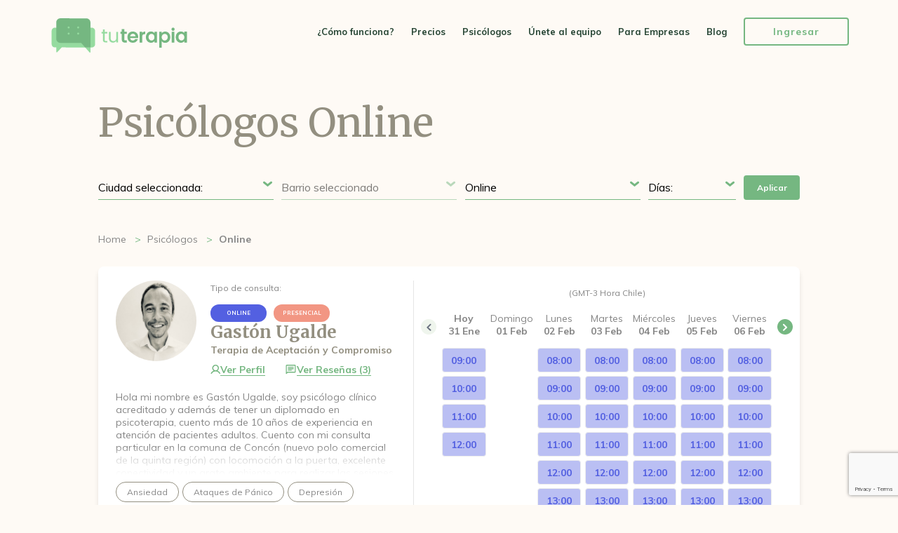

--- FILE ---
content_type: text/html; charset=UTF-8
request_url: https://www.tuterapiachile.cl/psicologos/online/
body_size: 38099
content:
<!DOCTYPE html>
<html lang="es">
  <head>
    <meta charset="utf-8">
    <title>Psicólogos Online - Tu Terapia - Encuentra tu psicólogo en Chile</title>

    <meta name="description" content="Estos son los Psicólogos de Online de Tu Terapia" />
    <meta name="author" content="Tu Terapia" />
    <meta name="robots" content="index,follow" />
    <meta name="language" content="Español">

    <meta name="theme-color" content="#fefaf5">

    <meta property="og:url" content="https://www.tuterapiachile.cl/psicologos/online/" />
    <meta property="og:title" content="Psicólogos Online - Tu Terapia - Encuentra tu psicólogo en Chile" />
    <meta property="og:description" content="Estos son los Psicólogos de Online de Tu Terapia" />
    <meta property="og:type" content="website" />
    <meta property="og:image" content="https://www.tuterapiachile.cl/themes/web/img/share.jpg" />

    <meta name="twitter:card" content="summary_large_image" />
    <meta name="twitter:description" content="Estos son los Psicólogos de Online de Tu Terapia" />
    <meta name="twitter:title" content="Psicólogos Online - Tu Terapia - Encuentra tu psicólogo en Chile" />
    <meta name="twitter:site" content="https://www.tuterapiachile.cl/psicologos/online/" />
    <meta name="twitter:image" content="https://www.tuterapiachile.cl/themes/web/img/share.jpg" />
    <meta name="twitter:creator" content="Tu Terapia" />


    <meta name="apple-mobile-web-app-capable" content="yes" />
    <meta name="apple-mobile-web-app-status-bar-style" content="black-translucent" />

    <meta name="viewport" content="width=device-width, initial-scale=1.0, minimum-scale=1.0, maximum-scale=1.0,user-scalable=no" />

    <link rel="alternate" href="https://tuterapia.com.ar" hreflang="es-ar" />
    <link rel="alternate" href="https://tuterapia.com.uy" hreflang="es-uy" />
    <link rel="alternate" href="https://tuterapiachile.cl" hreflang="es-cl" />

    <link href="https://www.tuterapiachile.cl/themes/web/img/favicon.png" rel="shortcut icon"/>
    <link rel="apple-touch-icon" sizes="57x57" href="#" />
    <link rel="apple-touch-icon" sizes="114x114" href="#" />
    <link rel="canonical" href="https://www.tuterapiachile.cl/psicologos/online/" />
    <!--Google Fonts-->
    <link href="https://fonts.googleapis.com/css?family=Merriweather:400,700|Muli:400,400i,700,800&display=swap" rel="stylesheet" />
    <link rel="preconnect" href="https://fonts.googleapis.com" />
    <link rel="preconnect" href="https://fonts.gstatic.com" crossorigin />
    <link href="https://fonts.googleapis.com/css2?family=Nobile:ital,wght@0,400;0,500;0,700;1,400;1,500;1,700&display=swap" rel="stylesheet" />
    <!--Jquery UI Css-->
    <link rel="stylesheet" href="//code.jquery.com/ui/1.12.1/themes/base/jquery-ui.css">
    <!--Datepicker-->
    <link rel="stylesheet" href="https://cdn.jsdelivr.net/npm/flatpickr/dist/flatpickr.min.css">
    <link rel="stylesheet" href="https://cdn.jsdelivr.net/npm/flatpickr/dist/plugins/monthSelect/style.css">
    <!--Jquery-->
    <script src="https://cdnjs.cloudflare.com/ajax/libs/jquery/3.3.1/jquery.min.js"></script>
    <!--Jquery UI-->
    <script src="https://ajax.googleapis.com/ajax/libs/jqueryui/1.12.1/jquery-ui.min.js"></script>
    <!--WayPoints-->
    <script src="https://www.tuterapiachile.cl/themes/web/js/jquery.waypoints.js"></script>
    <!--CounterUp-->
    <script src="https://www.tuterapiachile.cl/themes/web/js/jquery.counterup.min.js"></script>
    <!--Slick Slider-->
    <script src="https://www.tuterapiachile.cl/themes/web/js/slick.min.js"></script>
    <!--Parallax-->
    <script src="https://www.tuterapiachile.cl/themes/web/js/parallax.js"></script>
    <!--Lotie-->
    <script src="https://cdnjs.cloudflare.com/ajax/libs/bodymovin/5.5.9/lottie.min.js"></script>
    <!--Datepicker-->
    <script src="https://cdn.jsdelivr.net/npm/flatpickr"></script>
    <script src="https://cdn.jsdelivr.net/npm/flatpickr/dist/plugins/monthSelect/index.min.js"></script>
    <script src="https://npmcdn.com/flatpickr/dist/l10n/es.js"></script>

    <link href="https://www.tuterapiachile.cl/themes/web/css/frontend/html-reset.css?20260109v1" rel="stylesheet" type="text/css" />
<link href="https://www.tuterapiachile.cl/themes/web/css/frontend/styles.css?20260109v1" rel="stylesheet" type="text/css" />
<link href="https://www.tuterapiachile.cl/themes/web/css/frontend/slick.css?20260109v1" rel="stylesheet" type="text/css" />
<script type="text/javascript"> var webPath = "https://www.tuterapiachile.cl/"; var spkVersion=""; var spkMemUsage = "";</script>
<script type='text/javascript' src="https://www.tuterapiachile.cl/themes/commons/js/funciones.js?20260109v1"></script>
<script type='text/javascript' src="https://www.tuterapiachile.cl/themes/web/js/mensajes.js?20260109v1"></script>
<script type='text/javascript' src="https://www.tuterapiachile.cl/themes/web/js/main.js?20260109v1"></script>
<script type='text/javascript' src="https://www.tuterapiachile.cl/themes/web/js/psicologos.js?20260109v1"></script>

<script type="text/javascript">
    $(document).ready(function(){
        $.ajaxSetup({
            url: 'https://www.tuterapiachile.cl/console/index/',type: "POST",dataType: "json",async:true
        });
        
    })
    $(document).ajaxSuccess(function(a, b, c) {
        /*console.log( a );
        console.log( b );
        console.log( c );*/
    });
</script>

    <script type='text/javascript'>var webPath = "https://www.tuterapiachile.cl/";</script>
    <script type='text/javascript'>var themePath = "https://www.tuterapiachile.cl/themes/web/";</script>

    <!-- Google Tag Manager -->
    <script>(function(w,d,s,l,i){w[l]=w[l]||[];w[l].push({'gtm.start':
    new Date().getTime(),event:'gtm.js'});var f=d.getElementsByTagName(s)[0],
    j=d.createElement(s),dl=l!='dataLayer'?'&l='+l:'';j.async=true;j.src=
    'https://www.googletagmanager.com/gtm.js?id='+i+dl;f.parentNode.insertBefore(j,f);
    })(window,document,'script','dataLayer','GTM-NC69F6G7');</script>
    <!-- End Google Tag Manager -->
    <meta name="facebook-domain-verification" content="" />

  </head>

  <body class="therapists_public">
<!-- Google Tag Manager (noscript) -->
<noscript><iframe src="https://www.googletagmanager.com/ns.html?id=GTM-NC69F6G7"
                  height="0" width="0" style="display:none;visibility:hidden"></iframe></noscript>
<!-- End Google Tag Manager (noscript) -->

<!--Toast-->
<section class="content_toast"><!--Add "success" or "warning" to show the color, add "show" to show the msg-->
    <span class="text">Debes elegir por lo menos una opción.</span>
</section>
<!--Navigation -->
<nav class="row navigation">
    <article class="center_content">
        <!--Logo-->
        <a class="logo" href="https://www.tuterapiachile.cl/">Tu Terapia</a>
        <!--Button Open/Close-->
        <a href="javascript:void(0)" class="menu btn_open_close">
            <div class="icon-left"></div>
            <div class="icon-right"></div>
        </a>
        <!--Menu-->
        <ul class="content_menu">
                <li>
                    <!--<a href="javascript:void(0)" class="link_works">¿Cómo funciona?</a>-->
                    <a href="https://www.tuterapiachile.cl/?q=como-funciona" class="link_works como-funciona">¿Cómo funciona?</a>
                </li>
                <li>
                    <a href="https://www.tuterapiachile.cl/?q=precios" class="link_prices precios">Precios</a>
                </li>
                <li class="">
                    <a href="https://www.tuterapiachile.cl/psicologos/" class="link_psicologos">Psicólogos</a>
                </li>
                <li>
                    <a href="https://www.tuterapiachile.cl/unete-al-equipo/">Únete al equipo</a>
                </li>
                <li>
<!--                    <a href="javascript:void(0)" class="link_how">Para Empresas</a>-->
                    <a href="https://www.tuterapiachile.cl/empresas/" >Para Empresas</a>
                </li>
                <!--
                <li>
                    <a href="https://www.tuterapiachile.cl/?q=ayuda" class="link_how ayuda">¿Cómo te podemos ayudar?</a>
                </li>
                <li>
                    <a href="https://www.tuterapiachile.cl/?q=sobre-nosotros" class="link_about sobre-nosotros">Sobre Nosotros</a>
                </li>

                -->


                <li>
                    <a href="https://www.tuterapiachile.cl/blog/" class="link_blog">Blog</a>
                </li>
                <li>
                    <a href="https://www.tuterapiachile.cl/login/" class="button secondary">
                        <span class="row">Ingresar</span>
                    </a>
                </li>
        </ul>

    </article>
</nav>

<!--Therapist Cards-->
<section class="row content_therapist_cards">
    <article class="center_content">
        <!--Heading-->
        <h1 class="row">Psicólogos Online</h1>
        <!--Filters-->
        <div class="row content_filters">
            <!--Select-->
            <div class="select_style">
                <select class="row" name="ciudad" id="ciudadSelector">
                    <option value="" disabled="" selected="">Ciudad seleccionada:</option>
                    <option value="" data-uri="" >Ninguna</option>
                        <option value="95" data-uri="la-araucania" >La Araucania</option>
                        <option value="161" data-uri="region-biobio" >Región Biobío</option>
                        <option value="82" data-uri="santiago" >Santiago</option>
                        <option value="86" data-uri="valparaiso" >Valparaíso</option>
                </select>
            </div>
            <!--Select-->
            <div class="select_style inactive">
                <select class="row" name="zona" id="zonaSelector">
                    <option value="" disabled="" selected="">Barrio seleccionado</option>
                </select>
            </div>
            <!--Select-->
            <div class="select_style">
                <select class="row" name="corriente" id="corrienteSelector">
                    <option value="" disabled="" selected="">Categoría seleccionada:</option>
                    <option value="" data-uri="" >Ninguna</option>
                        <option value="adolescentes" >Adolescentes</option>
                        <option value="adulto-mayor" >Adulto Mayor</option>
                        <option value="agorafobia" >Agorafobia</option>
                        <option value="analisis-de-suenos" >Análisis de Sueños</option>
                        <option value="anorexia" >Anorexia</option>
                        <option value="ansiedad" >Ansiedad</option>
                        <option value="arteterapia" >Arteterapia</option>
                        <option value="asperger" >Asperger</option>
                        <option value="ataques-de-panico" >Ataques de Pánico</option>
                        <option value="autismo" >Autismo</option>
                        <option value="biodescodificacion" >Biodescodificacion</option>
                        <option value="brainspotting" >Brainspotting</option>
                        <option value="bullying" >Bullying</option>
                        <option value="coaching" >Coaching</option>
                        <option value="counseling" >Counseling</option>
                        <option value="cristiano" >Cristiano</option>
                        <option value="dependencia-emocional" >Dependencia Emocional</option>
                        <option value="deportivo" >Deportivo</option>
                        <option value="depresion" >Depresión</option>
                        <option value="depresion-en-adolescentes" >Depresión en adolescentes</option>
                        <option value="depresion-posparto" >Depresión posparto</option>
                        <option value="duelo" >Duelo</option>
                        <option value="emdr" >EMDR</option>
                        <option value="en-espanol" >en español</option>
                        <option value="en-frances" >en francés</option>
                        <option value="en-ingles" >en inglés</option>
                        <option value="en-italiano" >en italiano</option>
                        <option value="en-linea" >en línea</option>
                        <option value="en-portugues" >en portugués</option>
                        <option value="enfermedad-cronica" >Enfermedad Crónica</option>
                        <option value="especialista-en-abuso-infantil" >especialista en Abuso Infantil</option>
                        <option value="especialista-en-adicciones" >Especialista en Adicciones</option>
                        <option value="especialista-en-alimentacion" >Especialista en Alimentación</option>
                        <option value="especialista-en-ansiedad" >Especialista en Ansiedad</option>
                        <option value="especialista-en-apego" >especialista en apego</option>
                        <option value="especialista-en-apego-ansioso" >especialista en apego ansioso</option>
                        <option value="especialista-en-apego-evitativo" >especialista en apego evitativo</option>
                        <option value="especialista-en-ataques-de-panico" >Especialista en Ataques de Pánico</option>
                        <option value="especialista-en-bipolaridad" >especialista en Bipolaridad</option>
                        <option value="especialista-en-burnout" >especialista en burnout</option>
                        <option value="especialista-en-cognitivo-conductual" >Especialista en Cognitivo Conductual</option>
                        <option value="especialista-en-depresion" >Especialista en Depresión</option>
                        <option value="especialista-en-duelo" >Especialista en Duelo</option>
                        <option value="especialista-en-fobia-social" >Especialista en Fobia Social</option>
                        <option value="especialista-en-migracion" >Especialista en Migración</option>
                        <option value="especialista-en-narcisismo" >Especialista en Narcisismo</option>
                        <option value="especialista-en-pensamientos-intrusivos" >especialista en pensamientos intrusivos</option>
                        <option value="especialista-en-psicoanalisis" >Especialista en Psicoanálisis</option>
                        <option value="especialista-en-separaciones" >Especialista en Separaciones</option>
                        <option value="especialista-en-sexologia" >especialista en Sexología</option>
                        <option value="especialista-en-tca" >especialista en tca</option>
                        <option value="especialista-en-tdah" >especialista en tdah</option>
                        <option value="especialista-en-toc" >especialista en toc</option>
                        <option value="especialista-en-trastornos-alimenticios" >especialista en Trastornos Alimenticios</option>
                        <option value="especialista-en-traumas" >especialista en traumas</option>
                        <option value="estres" >Estrés</option>
                        <option value="estres-laboral" >Estrés Laboral</option>
                        <option value="estres-postraumatico" >Estrés Postraumático</option>
                        <option value="familiar" >Familiar</option>
                        <option value="forense" >Forense</option>
                        <option value="gestalt" >Gestalt</option>
                        <option value="hipnosis" >Hipnósis</option>
                        <option value="infantil" >Infantil</option>
                        <option value="insomnio" >Insomnio</option>
                        <option value="integral" >Integral</option>
                        <option value="judicial" >Judicial</option>
                        <option value="junguiano" >Junguiano</option>
                        <option value="laboral" >Laboral</option>
                        <option value="lgbtiq" >LGBTIQ+</option>
                        <option value="logoterapia" >Logoterapia</option>
                        <option value="ludopatia" >Ludopatía</option>
                        <option value="meditacion" >Meditación</option>
                        <option value="mindfulness" >Mindfulness</option>
                        <option value="mitomania" >Mitomanía</option>
                        <option value="neuropsicologia" >Neuropsicología</option>
                        <option value="online" selected>Online</option>
                        <option value="para-empresas" >para empresas</option>
                        <option value="para-estudiantes-universitarios" >para estudiantes universitarios</option>
                        <option value="para-migrantes" >para migrantes</option>
                        <option value="para-sordos" >para sordos</option>
                        <option value="perinatal" >Perinatal</option>
                        <option value="perspectiva-de-genero" >Perspectiva de Género</option>
                        <option value="psicoanalisis" >Psicoanálisis</option>
                        <option value="psicoanalista" >Psicoanalista</option>
                        <option value="psicodiagnostico" >psicodiagnóstico</option>
                        <option value="psicologia-medica" >Psicología Médica</option>
                        <option value="psicologia-positiva" >Psicología Positiva</option>
                        <option value="psiconeuroinmunoendocrinologia" >Psiconeuroinmunoendocrinología</option>
                        <option value="psicosomatico" >Psicosomático</option>
                        <option value="salud-mental" >Salud Mental</option>
                        <option value="sentido-de-la-vida" >Sentido de la Vida</option>
                        <option value="sexologia" >Sexología</option>
                        <option value="suicidio" >Suicidio</option>
                        <option value="supervisor-de-casos-clinicos" >Supervisor de Casos Clínicos</option>
                        <option value="tdah" >tdah</option>
                        <option value="tept" >tept</option>
                        <option value="terapia-cognitivo-conductual" >Terapia Cognitivo Conductual</option>
                        <option value="terapia-dbt" >Terapia DBT</option>
                        <option value="terapia-de-pareja" >Terapia de Pareja</option>
                        <option value="terapia-emdr" >Terapia EMDR</option>
                        <option value="terapia-sistemica" >Terapia Sistémica</option>
                        <option value="terapia-vocacional" >Terapia Vocacional</option>
                        <option value="terapias-alternativas" >Terapias Alternativas</option>
                        <option value="toc" >toc</option>
                        <option value="transpersonal" >Transpersonal</option>
                        <option value="trastorno-limite-de-la-personalidad" >Trastorno Límite de la Personalidad</option>
                        <option value="trastornos-alimenticios" >Trastornos Alimenticios</option>
                        <option value="trastornos-de-personalidad" >Trastornos de Personalidad</option>
                        <option value="violencia-de-genero" >Violencia de Género</option>
                </select>
            </div>
            <div class="select_style day">
                <select class="row" name="dayOfWeek" id="dayOfWeek">
                    <option value="" disabled="" selected="">Días:</option>
                        <option value="lunes" >Lunes</option>
                        <option value="martes" >Martes</option>
                        <option value="miercoles" >Miercoles</option>
                        <option value="jueves" >Jueves</option>
                        <option value="viernes" >Viernes</option>
                        <option value="sabado" >Sábado</option>
                        <option value="domingo" >Domingo</option>
                </select>
            </div>
            <!--Button-->
            <a href="javascript:void(0);" id="btnEnviar" class="row button primary recover">
                <span class="row">Aplicar</span>
            </a>
        </div>
        <!--Breadcrumb-->
        <section class="row content_breadcrumb"><div class="center_content"><ul class="row"><li class=""><a href="https://www.tuterapiachile.cl/">Home</a></li><li class=""><a href="https://www.tuterapiachile.cl/psicologos/">Psicólogos</a></li><li class="active"><a href="https://www.tuterapiachile.cl/psicologos/online/">Online</a></li></ul></div></section>
        <!--Cards-->
        <ul class="row content_cards" id="psicologosListado">
        <li class="row item_card">
            <div class="row content_profile">
                <!--Type-->
                <div class="row content_top">
                    <!--Image & Name Mobile-->
                    <div class="content_img">
                        <!-- IMG -->
                        <figure>
                            <img src="https://www.tuterapiachile.cl/uploads/terapeutas/perfil-2023-07-05-211354TB1KTmGJ.jpg" alt="" title=""/>
                        </figure>
                        <!-- Name -->
                        <div class="row name">
                            <h3>Gastón Ugalde</h3>
                            <span class="row tag">Terapia de Aceptación y Compromiso</span>
                        </div>
                    </div>
                    <!-- Right -->
                    <div class="row content_right">
                        <!-- Consults -->
                        <div class="row content_type">
                            <span class="row title">Tipo de consulta:</span>
                            <!--Type-->
                            <ul class="row type">
                                    <li>
                                        <span class="label online">ONLINE</span>
                                    </li>
                                    <li>
                                        <span class="label offline">PRESENCIAL</span>
                                    </li>
                            </ul>
                        </div>
                        <!-- Name -->
                        <div class="row name">
                            <h3>Gastón Ugalde</h3>
                            <span class="row tag">Terapia de Aceptación y Compromiso</span>
                        </div>
                        <!-- Buttons -->
                        <div class="row content_buttons">
                            <!-- View Profile -->
                            <a href="https://www.tuterapiachile.cl/psicologo/22100/gaston-ugalde/" class="link_underline btnViewProfile">
                                <svg xmlns="http://www.w3.org/2000/svg" width="14" height="14" viewBox="0 0 14 14"
                                     fill="none">
                                    <path d="M13.9113 11.9262C13.0546 10.4227 11.717 9.25119 10.1136 8.60028C10.9109 8.00228 11.4999 7.16858 11.7971 6.21726C12.0942 5.26594 12.0846 4.24523 11.7694 3.29972C11.4542 2.35421 10.8495 1.53183 10.041 0.949076C9.23249 0.366322 8.2611 0.0527344 7.26444 0.0527344C6.26779 0.0527344 5.29639 0.366322 4.48787 0.949076C3.67934 1.53183 3.07466 2.35421 2.75949 3.29972C2.44432 4.24523 2.43463 5.26594 2.73181 6.21726C3.02898 7.16858 3.61794 8.00228 4.41526 8.60028C2.81192 9.25119 1.47426 10.4227 0.617603 11.9262C0.564521 12.0115 0.529142 12.1067 0.51357 12.206C0.497998 12.3053 0.502549 12.4067 0.526954 12.5042C0.551359 12.6017 0.59512 12.6933 0.655634 12.7736C0.716148 12.8538 0.79218 12.9211 0.879211 12.9714C0.966242 13.0217 1.06249 13.0539 1.16225 13.0663C1.262 13.0786 1.36321 13.0708 1.45987 13.0432C1.55653 13.0157 1.64667 12.9689 1.72491 12.9059C1.80316 12.8428 1.86792 12.7646 1.91535 12.676C3.04753 10.719 5.04695 9.55188 7.26444 9.55188C9.48193 9.55188 11.4814 10.7197 12.6135 12.676C12.7163 12.8413 12.8794 12.9601 13.0682 13.0074C13.257 13.0546 13.4568 13.0266 13.6253 12.9292C13.7938 12.8319 13.9179 12.6728 13.9713 12.4856C14.0246 12.2984 14.0031 12.0978 13.9113 11.9262ZM4.01538 4.80324C4.01538 4.16064 4.20593 3.53247 4.56294 2.99816C4.91995 2.46385 5.42739 2.04741 6.02108 1.8015C6.61477 1.55558 7.26805 1.49124 7.8983 1.61661C8.52856 1.74197 9.10749 2.05142 9.56188 2.50581C10.0163 2.9602 10.3257 3.53912 10.4511 4.16938C10.5764 4.79964 10.5121 5.45292 10.2662 6.04661C10.0203 6.6403 9.60383 7.14773 9.06952 7.50474C8.53522 7.86175 7.90705 8.05231 7.26444 8.05231C6.40304 8.05132 5.5772 7.70869 4.9681 7.09958C4.359 6.49048 4.01637 5.66464 4.01538 4.80324Z"
                                          fill="#75B781"/>
                                </svg>
                                <span>Ver Perfil</span>
                            </a>
                                <!--View Rating-->
                                <a href="https://www.tuterapiachile.cl/psicologo/22100/gaston-ugalde/reviews/" class="link_underline btnViewReviews">
                                    <svg xmlns="http://www.w3.org/2000/svg" width="17" height="18" viewBox="0 0 17 18"
                                         fill="none">
                                        <path d="M4.24996 13.3861L2.62079 15.0152C2.39649 15.2395 2.1396 15.2898 1.85013 15.1661C1.56065 15.0424 1.41615 14.8209 1.41663 14.5017V3.4694C1.41663 3.07982 1.55546 2.74643 1.83313 2.46923C2.11079 2.19204 2.44418 2.05321 2.83329 2.05273H14.1666C14.5562 2.05273 14.8898 2.19157 15.1675 2.46923C15.4452 2.7469 15.5838 3.08029 15.5833 3.4694V11.9694C15.5833 12.359 15.4447 12.6926 15.1675 12.9703C14.8903 13.2479 14.5567 13.3865 14.1666 13.3861H4.24996ZM3.64788 11.9694H14.1666V3.4694H2.83329V12.7663L3.64788 11.9694ZM4.95829 10.5527H9.20829C9.40899 10.5527 9.57734 10.4847 9.71334 10.3487C9.84934 10.2127 9.9171 10.0446 9.91663 9.8444C9.91615 9.64418 9.84816 9.47607 9.71263 9.34007C9.5771 9.20407 9.40899 9.13607 9.20829 9.13607H4.95829C4.7576 9.13607 4.58949 9.20407 4.45396 9.34007C4.31843 9.47607 4.25043 9.64418 4.24996 9.8444C4.24949 10.0446 4.31749 10.213 4.45396 10.3494C4.59043 10.4859 4.75854 10.5537 4.95829 10.5527ZM4.95829 8.42773H12.0416C12.2423 8.42773 12.4107 8.35973 12.5467 8.22373C12.6827 8.08773 12.7504 7.91962 12.75 7.7194C12.7495 7.51918 12.6815 7.35107 12.546 7.21507C12.4104 7.07907 12.2423 7.01107 12.0416 7.01107H4.95829C4.7576 7.01107 4.58949 7.07907 4.45396 7.21507C4.31843 7.35107 4.25043 7.51918 4.24996 7.7194C4.24949 7.91962 4.31749 8.08797 4.45396 8.22444C4.59043 8.36091 4.75854 8.42868 4.95829 8.42773ZM4.95829 6.30273H12.0416C12.2423 6.30273 12.4107 6.23473 12.5467 6.09873C12.6827 5.96273 12.7504 5.79462 12.75 5.5944C12.7495 5.39418 12.6815 5.22607 12.546 5.09007C12.4104 4.95407 12.2423 4.88607 12.0416 4.88607H4.95829C4.7576 4.88607 4.58949 4.95407 4.45396 5.09007C4.31843 5.22607 4.25043 5.39418 4.24996 5.5944C4.24949 5.79462 4.31749 5.96297 4.45396 6.09944C4.59043 6.23591 4.75854 6.30368 4.95829 6.30273Z"
                                              fill="#75B781"/>
                                    </svg>
                                    <span>Ver Reseñas (3)</span>
                                </a>
                        </div>
                    </div>
                </div>

                <div class="content_bottom">
                    <!--Description-->
                    <p class="row">Hola mi nombre es Gastón Ugalde, soy psicólogo clínico acreditado y además de tener un diplomado en psicoterapia, cuento más de 10 años de experiencia en atención de pacientes adultos. Cuento con mi consulta particular en la comuna de Concón (nuevo polo comercial de la quinta región) con locomoción a la puerta, excelente conectividad y un grato ambiente para realizar las sesiones de psicoterapia. Mi corriente teórica es Cognitivo Conductual (que cuenta con evidencia científica de su efectividad), específicamente trabajo con la Terapia de Aceptación y Compromiso (terapias de tercera generación), la cual cambia la mirada a los problemas del día a día con base en la filosofía budista. Por otro lado, en un afán de ampliar mi campo laboral, realicé un diplomado de psicología jurídica para intervenciones en contexto legal. Te invito a que puedas contactarte conmigo y aclarar cualquier duda que tengas, por pequeña que sea estaré dispuesto a resolverlas y orientarte en tu camino a una vida más plena y una manera más sana de sortear los problemas que ésta acarrea, te mando un gran abrazo...</p>
                    <!--Tags-->

                        <ul class="row content_custom_tags">
                                <li>
                                    <a href="https://www.tuterapiachile.cl/psicologos/ansiedad/" class="tag">Ansiedad</a>
                                </li>
                                <li>
                                    <a href="https://www.tuterapiachile.cl/psicologos/ataques-de-panico/" class="tag">Ataques de Pánico</a>
                                </li>
                                <li>
                                    <a href="https://www.tuterapiachile.cl/psicologos/depresion/" class="tag">Depresión</a>
                                </li>
                                <li>
                                    <a href="https://www.tuterapiachile.cl/psicologos/duelo/" class="tag">Duelo</a>
                                </li>
                                <li>
                                    <a href="https://www.tuterapiachile.cl/psicologos/en-ingles/" class="tag">en inglés</a>
                                </li>
                                <li>
                                    <a href="https://www.tuterapiachile.cl/psicologos/estres/" class="tag">Estrés</a>
                                </li>
                                <li>
                                    <a href="https://www.tuterapiachile.cl/psicologos/judicial/" class="tag">Judicial</a>
                                </li>
                                <li>
                                    <a href="https://www.tuterapiachile.cl/psicologos/meditacion/" class="tag">Meditación</a>
                                </li>
                                <li>
                                    <a href="https://www.tuterapiachile.cl/psicologos/online/" class="tag">Online</a>
                                </li>
                                <li>
                                    <a href="https://www.tuterapiachile.cl/psicologos/salud-mental/" class="tag">Salud Mental</a>
                                </li>
                                <li>
                                    <a href="https://www.tuterapiachile.cl/psicologos/sentido-de-la-vida/" class="tag">Sentido de la Vida</a>
                                </li>
                                <li>
                                    <a href="https://www.tuterapiachile.cl/psicologos/terapia-cognitivo-conductual/" class="tag">Terapia Cognitivo Conductual</a>
                                </li>
                        </ul>
                    <!--Zones-->
                    <div class="row content_zone">
                            <div class="row item">
                                <svg xmlns="http://www.w3.org/2000/svg" width="15" height="17" viewBox="0 0 15 17"
                                     fill="none">
                                    <path fill-rule="evenodd" clip-rule="evenodd"
                                          d="M7.18933 0.755859C9.05468 0.755859 10.8436 1.49687 12.1626 2.81587C13.4816 4.13488 14.2227 5.92383 14.2227 7.78918C14.2227 10.1915 12.9129 12.1577 11.5328 13.5682C10.8433 14.2654 10.0909 14.8974 9.28526 15.4563L8.95235 15.6829L8.79605 15.7869L8.50144 15.9744L8.23886 16.1346L7.91376 16.3237C7.6931 16.4497 7.44341 16.5159 7.18933 16.5159C6.93525 16.5159 6.68556 16.4497 6.4649 16.3237L6.1398 16.1346L5.73343 15.8845L5.58339 15.7869L5.26298 15.5735C4.39384 14.9855 3.58429 14.3138 2.84586 13.5682C1.46577 12.1569 0.156006 10.1915 0.156006 7.78918C0.156006 5.92383 0.897015 4.13488 2.21602 2.81587C3.53502 1.49687 5.32398 0.755859 7.18933 0.755859ZM7.18933 2.31882C5.7385 2.31882 4.34709 2.89516 3.3212 3.92105C2.29531 4.94695 1.71897 6.33835 1.71897 7.78918C1.71897 9.60378 2.71301 11.1964 3.9626 12.4749C4.49989 13.0188 5.08063 13.518 5.69905 13.9676L6.05697 14.2223C6.17262 14.3031 6.28385 14.3781 6.39066 14.4474L6.69544 14.6428L6.96348 14.8061L7.18933 14.9382L7.5449 14.728L7.83171 14.5482C7.98436 14.4513 8.14769 14.3427 8.3217 14.2223L8.67961 13.9676C9.29803 13.518 9.87877 13.0188 10.4161 12.4749C11.6657 11.1972 12.6597 9.60378 12.6597 7.78918C12.6597 6.33835 12.0834 4.94695 11.0575 3.92105C10.0316 2.89516 8.64016 2.31882 7.18933 2.31882ZM7.18933 4.66326C8.01838 4.66326 8.81347 4.9926 9.39969 5.57882C9.98592 6.16505 10.3153 6.96014 10.3153 7.78918C10.3153 8.61823 9.98592 9.41332 9.39969 9.99955C8.81347 10.5858 8.01838 10.9151 7.18933 10.9151C6.36028 10.9151 5.56519 10.5858 4.97897 9.99955C4.39275 9.41332 4.06341 8.61823 4.06341 7.78918C4.06341 6.96014 4.39275 6.16505 4.97897 5.57882C5.56519 4.9926 6.36028 4.66326 7.18933 4.66326ZM7.18933 6.22622C6.77481 6.22622 6.37726 6.39089 6.08415 6.684C5.79104 6.97712 5.62637 7.37466 5.62637 7.78918C5.62637 8.20371 5.79104 8.60125 6.08415 8.89436C6.37726 9.18748 6.77481 9.35215 7.18933 9.35215C7.60385 9.35215 8.0014 9.18748 8.29451 8.89436C8.58762 8.60125 8.75229 8.20371 8.75229 7.78918C8.75229 7.37466 8.58762 6.97712 8.29451 6.684C8.0014 6.39089 7.60385 6.22622 7.18933 6.22622Z"
                                          fill="#8C8C8C"/>
                                </svg>
                                <div class="location">
										<span class="label">
											Ciudad:
										</span>
                                    <span class="name">
											Valparaíso
										</span>
                                </div>
                            </div>
                            <div class="row item">
                                <svg xmlns="http://www.w3.org/2000/svg" width="15" height="17" viewBox="0 0 15 17"
                                     fill="none">
                                    <path fill-rule="evenodd" clip-rule="evenodd"
                                          d="M7.18933 0.755859C9.05468 0.755859 10.8436 1.49687 12.1626 2.81587C13.4816 4.13488 14.2227 5.92383 14.2227 7.78918C14.2227 10.1915 12.9129 12.1577 11.5328 13.5682C10.8433 14.2654 10.0909 14.8974 9.28526 15.4563L8.95235 15.6829L8.79605 15.7869L8.50144 15.9744L8.23886 16.1346L7.91376 16.3237C7.6931 16.4497 7.44341 16.5159 7.18933 16.5159C6.93525 16.5159 6.68556 16.4497 6.4649 16.3237L6.1398 16.1346L5.73343 15.8845L5.58339 15.7869L5.26298 15.5735C4.39384 14.9855 3.58429 14.3138 2.84586 13.5682C1.46577 12.1569 0.156006 10.1915 0.156006 7.78918C0.156006 5.92383 0.897015 4.13488 2.21602 2.81587C3.53502 1.49687 5.32398 0.755859 7.18933 0.755859ZM7.18933 2.31882C5.7385 2.31882 4.34709 2.89516 3.3212 3.92105C2.29531 4.94695 1.71897 6.33835 1.71897 7.78918C1.71897 9.60378 2.71301 11.1964 3.9626 12.4749C4.49989 13.0188 5.08063 13.518 5.69905 13.9676L6.05697 14.2223C6.17262 14.3031 6.28385 14.3781 6.39066 14.4474L6.69544 14.6428L6.96348 14.8061L7.18933 14.9382L7.5449 14.728L7.83171 14.5482C7.98436 14.4513 8.14769 14.3427 8.3217 14.2223L8.67961 13.9676C9.29803 13.518 9.87877 13.0188 10.4161 12.4749C11.6657 11.1972 12.6597 9.60378 12.6597 7.78918C12.6597 6.33835 12.0834 4.94695 11.0575 3.92105C10.0316 2.89516 8.64016 2.31882 7.18933 2.31882ZM7.18933 4.66326C8.01838 4.66326 8.81347 4.9926 9.39969 5.57882C9.98592 6.16505 10.3153 6.96014 10.3153 7.78918C10.3153 8.61823 9.98592 9.41332 9.39969 9.99955C8.81347 10.5858 8.01838 10.9151 7.18933 10.9151C6.36028 10.9151 5.56519 10.5858 4.97897 9.99955C4.39275 9.41332 4.06341 8.61823 4.06341 7.78918C4.06341 6.96014 4.39275 6.16505 4.97897 5.57882C5.56519 4.9926 6.36028 4.66326 7.18933 4.66326ZM7.18933 6.22622C6.77481 6.22622 6.37726 6.39089 6.08415 6.684C5.79104 6.97712 5.62637 7.37466 5.62637 7.78918C5.62637 8.20371 5.79104 8.60125 6.08415 8.89436C6.37726 9.18748 6.77481 9.35215 7.18933 9.35215C7.60385 9.35215 8.0014 9.18748 8.29451 8.89436C8.58762 8.60125 8.75229 8.20371 8.75229 7.78918C8.75229 7.37466 8.58762 6.97712 8.29451 6.684C8.0014 6.39089 7.60385 6.22622 7.18933 6.22622Z"
                                          fill="#8C8C8C"/>
                                </svg>
                                <div class="location">
										<span class="label">
											Barrio:
										</span>
                                    <span class="name">
											Viña del Mar, Concón, Valparaíso
										</span>
                                </div>
                            </div>

                            <!--Button Select-->
                            <div class="row content_button desktop">
                                <!--Button-->
                                <a href="https://www.tuterapiachile.cl/usuario/registro/22100/gaston-ugalde/"
                                   onclick="metaEventAddToCart(22100, 'Gastón Ugalde', this)"
                                   class="row button primary recover ">
                                    <span class="row">Seleccionar</span>
                                </a>
                            </div>
                    </div>
                </div>
            </div>
            <div class="row content_calendar " data-id="22100">
                <div class="row content_top">
    <!--Tabs-->
    <!-- Calendar Availability -->
    <div class="row content_availability">
        <div class="row content_left">
            <span class="row">Calendario de Disponibilidad</span>
        </div>
    </div>
    <!--Label Time-->
    <div class="row label_calendar_time">(GMT-3 Hora Chile)</div>

    <!-- Calendar Box -->
    <div class="row calendar_box">
        <!-- Btn Prev -->
        <a href="javascript:void(0)" class="btn_control btnCalendarNav disabled" data-dt="" data-type="1">
            <svg xmlns="http://www.w3.org/2000/svg" width="7" height="11" viewBox="0 0 7 11" fill="none">
                <path d="M5.41357 1.81006L1.34094 5.88257L5.41357 9.72217" stroke="#6B7280" stroke-width="2" stroke-linecap="round" stroke-linejoin="round"/>
            </svg>
        </a>
        <!-- Container Calendar -->
        <div class="content_calendar_container">
            <ul class="row container_calendar">
                    <li class="row content_day today" data-type="1" data-datelbl="31 de Enero, 2026">
                        <!-- Heading -->
                        <div class="row heading">
                            <span class="row day">Hoy</span>
                            <span class="row number">31 Ene</span>
                        </div>
                        <!-- Hours -->
                        <a href="https://www.tuterapiachile.cl/usuario/registro/22100/gaston-ugalde/?dt=2026-01-31&tm=09:00:00&st=1"
                           onclick="metaEventAddToCart(22100, 'Gastón Ugalde', this)" class="row hour  selectHour" data-dt="">
                                <span>09:00</span>
                                <div class="circle">
                                    <svg xmlns="http://www.w3.org/2000/svg" width="7" height="7" viewBox="0 0 7 7" fill="none">
                                        <path d="M6.3034 1.2041L2.47428 5.50388L0.623169 3.65278" stroke="#5360E1" stroke-width="1.4"/>
                                    </svg>
                                </div>
                            </a>
                        <a href="https://www.tuterapiachile.cl/usuario/registro/22100/gaston-ugalde/?dt=2026-01-31&tm=10:00:00&st=1"
                           onclick="metaEventAddToCart(22100, 'Gastón Ugalde', this)" class="row hour  selectHour" data-dt="">
                                <span>10:00</span>
                                <div class="circle">
                                    <svg xmlns="http://www.w3.org/2000/svg" width="7" height="7" viewBox="0 0 7 7" fill="none">
                                        <path d="M6.3034 1.2041L2.47428 5.50388L0.623169 3.65278" stroke="#5360E1" stroke-width="1.4"/>
                                    </svg>
                                </div>
                            </a>
                        <a href="https://www.tuterapiachile.cl/usuario/registro/22100/gaston-ugalde/?dt=2026-01-31&tm=11:00:00&st=1"
                           onclick="metaEventAddToCart(22100, 'Gastón Ugalde', this)" class="row hour  selectHour" data-dt="">
                                <span>11:00</span>
                                <div class="circle">
                                    <svg xmlns="http://www.w3.org/2000/svg" width="7" height="7" viewBox="0 0 7 7" fill="none">
                                        <path d="M6.3034 1.2041L2.47428 5.50388L0.623169 3.65278" stroke="#5360E1" stroke-width="1.4"/>
                                    </svg>
                                </div>
                            </a>
                        <a href="https://www.tuterapiachile.cl/usuario/registro/22100/gaston-ugalde/?dt=2026-01-31&tm=12:00:00&st=1"
                           onclick="metaEventAddToCart(22100, 'Gastón Ugalde', this)" class="row hour  selectHour" data-dt="">
                                <span>12:00</span>
                                <div class="circle">
                                    <svg xmlns="http://www.w3.org/2000/svg" width="7" height="7" viewBox="0 0 7 7" fill="none">
                                        <path d="M6.3034 1.2041L2.47428 5.50388L0.623169 3.65278" stroke="#5360E1" stroke-width="1.4"/>
                                    </svg>
                                </div>
                            </a>
                    </li>
                    <li class="row content_day " data-type="1" data-datelbl="01 de Febrero, 2026">
                        <!-- Heading -->
                        <div class="row heading">
                            <span class="row day">Domingo</span>
                            <span class="row number">01 Feb</span>
                        </div>
                        <!-- Hours -->
                    </li>
                    <li class="row content_day " data-type="1" data-datelbl="02 de Febrero, 2026">
                        <!-- Heading -->
                        <div class="row heading">
                            <span class="row day">Lunes</span>
                            <span class="row number">02 Feb</span>
                        </div>
                        <!-- Hours -->
                        <a href="https://www.tuterapiachile.cl/usuario/registro/22100/gaston-ugalde/?dt=2026-02-02&tm=08:00:00&st=1"
                           onclick="metaEventAddToCart(22100, 'Gastón Ugalde', this)" class="row hour o_month_day selectHour" data-dt="">
                                <span>08:00</span>
                                <div class="circle">
                                    <svg xmlns="http://www.w3.org/2000/svg" width="7" height="7" viewBox="0 0 7 7" fill="none">
                                        <path d="M6.3034 1.2041L2.47428 5.50388L0.623169 3.65278" stroke="#5360E1" stroke-width="1.4"/>
                                    </svg>
                                </div>
                            </a>
                        <a href="https://www.tuterapiachile.cl/usuario/registro/22100/gaston-ugalde/?dt=2026-02-02&tm=09:00:00&st=1"
                           onclick="metaEventAddToCart(22100, 'Gastón Ugalde', this)" class="row hour o_month_day selectHour" data-dt="">
                                <span>09:00</span>
                                <div class="circle">
                                    <svg xmlns="http://www.w3.org/2000/svg" width="7" height="7" viewBox="0 0 7 7" fill="none">
                                        <path d="M6.3034 1.2041L2.47428 5.50388L0.623169 3.65278" stroke="#5360E1" stroke-width="1.4"/>
                                    </svg>
                                </div>
                            </a>
                        <a href="https://www.tuterapiachile.cl/usuario/registro/22100/gaston-ugalde/?dt=2026-02-02&tm=10:00:00&st=1"
                           onclick="metaEventAddToCart(22100, 'Gastón Ugalde', this)" class="row hour o_month_day selectHour" data-dt="">
                                <span>10:00</span>
                                <div class="circle">
                                    <svg xmlns="http://www.w3.org/2000/svg" width="7" height="7" viewBox="0 0 7 7" fill="none">
                                        <path d="M6.3034 1.2041L2.47428 5.50388L0.623169 3.65278" stroke="#5360E1" stroke-width="1.4"/>
                                    </svg>
                                </div>
                            </a>
                        <a href="https://www.tuterapiachile.cl/usuario/registro/22100/gaston-ugalde/?dt=2026-02-02&tm=11:00:00&st=1"
                           onclick="metaEventAddToCart(22100, 'Gastón Ugalde', this)" class="row hour o_month_day selectHour" data-dt="">
                                <span>11:00</span>
                                <div class="circle">
                                    <svg xmlns="http://www.w3.org/2000/svg" width="7" height="7" viewBox="0 0 7 7" fill="none">
                                        <path d="M6.3034 1.2041L2.47428 5.50388L0.623169 3.65278" stroke="#5360E1" stroke-width="1.4"/>
                                    </svg>
                                </div>
                            </a>
                        <a href="https://www.tuterapiachile.cl/usuario/registro/22100/gaston-ugalde/?dt=2026-02-02&tm=12:00:00&st=1"
                           onclick="metaEventAddToCart(22100, 'Gastón Ugalde', this)" class="row hour o_month_day selectHour" data-dt="">
                                <span>12:00</span>
                                <div class="circle">
                                    <svg xmlns="http://www.w3.org/2000/svg" width="7" height="7" viewBox="0 0 7 7" fill="none">
                                        <path d="M6.3034 1.2041L2.47428 5.50388L0.623169 3.65278" stroke="#5360E1" stroke-width="1.4"/>
                                    </svg>
                                </div>
                            </a>
                        <a href="https://www.tuterapiachile.cl/usuario/registro/22100/gaston-ugalde/?dt=2026-02-02&tm=13:00:00&st=1"
                           onclick="metaEventAddToCart(22100, 'Gastón Ugalde', this)" class="row hour o_month_day selectHour" data-dt="">
                                <span>13:00</span>
                                <div class="circle">
                                    <svg xmlns="http://www.w3.org/2000/svg" width="7" height="7" viewBox="0 0 7 7" fill="none">
                                        <path d="M6.3034 1.2041L2.47428 5.50388L0.623169 3.65278" stroke="#5360E1" stroke-width="1.4"/>
                                    </svg>
                                </div>
                            </a>
                        <a href="https://www.tuterapiachile.cl/usuario/registro/22100/gaston-ugalde/?dt=2026-02-02&tm=14:00:00&st=1"
                           onclick="metaEventAddToCart(22100, 'Gastón Ugalde', this)" class="row hour o_month_day selectHour" data-dt="">
                                <span>14:00</span>
                                <div class="circle">
                                    <svg xmlns="http://www.w3.org/2000/svg" width="7" height="7" viewBox="0 0 7 7" fill="none">
                                        <path d="M6.3034 1.2041L2.47428 5.50388L0.623169 3.65278" stroke="#5360E1" stroke-width="1.4"/>
                                    </svg>
                                </div>
                            </a>
                        <a href="https://www.tuterapiachile.cl/usuario/registro/22100/gaston-ugalde/?dt=2026-02-02&tm=15:00:00&st=1"
                           onclick="metaEventAddToCart(22100, 'Gastón Ugalde', this)" class="row hour o_month_day selectHour" data-dt="">
                                <span>15:00</span>
                                <div class="circle">
                                    <svg xmlns="http://www.w3.org/2000/svg" width="7" height="7" viewBox="0 0 7 7" fill="none">
                                        <path d="M6.3034 1.2041L2.47428 5.50388L0.623169 3.65278" stroke="#5360E1" stroke-width="1.4"/>
                                    </svg>
                                </div>
                            </a>
                        <a href="https://www.tuterapiachile.cl/usuario/registro/22100/gaston-ugalde/?dt=2026-02-02&tm=16:00:00&st=1"
                           onclick="metaEventAddToCart(22100, 'Gastón Ugalde', this)" class="row hour o_month_day selectHour" data-dt="">
                                <span>16:00</span>
                                <div class="circle">
                                    <svg xmlns="http://www.w3.org/2000/svg" width="7" height="7" viewBox="0 0 7 7" fill="none">
                                        <path d="M6.3034 1.2041L2.47428 5.50388L0.623169 3.65278" stroke="#5360E1" stroke-width="1.4"/>
                                    </svg>
                                </div>
                            </a>
                        <a href="https://www.tuterapiachile.cl/usuario/registro/22100/gaston-ugalde/?dt=2026-02-02&tm=17:00:00&st=1"
                           onclick="metaEventAddToCart(22100, 'Gastón Ugalde', this)" class="row hour o_month_day selectHour" data-dt="">
                                <span>17:00</span>
                                <div class="circle">
                                    <svg xmlns="http://www.w3.org/2000/svg" width="7" height="7" viewBox="0 0 7 7" fill="none">
                                        <path d="M6.3034 1.2041L2.47428 5.50388L0.623169 3.65278" stroke="#5360E1" stroke-width="1.4"/>
                                    </svg>
                                </div>
                            </a>
                        <a href="https://www.tuterapiachile.cl/usuario/registro/22100/gaston-ugalde/?dt=2026-02-02&tm=18:00:00&st=1"
                           onclick="metaEventAddToCart(22100, 'Gastón Ugalde', this)" class="row hour o_month_day selectHour" data-dt="">
                                <span>18:00</span>
                                <div class="circle">
                                    <svg xmlns="http://www.w3.org/2000/svg" width="7" height="7" viewBox="0 0 7 7" fill="none">
                                        <path d="M6.3034 1.2041L2.47428 5.50388L0.623169 3.65278" stroke="#5360E1" stroke-width="1.4"/>
                                    </svg>
                                </div>
                            </a>
                        <a href="https://www.tuterapiachile.cl/usuario/registro/22100/gaston-ugalde/?dt=2026-02-02&tm=19:00:00&st=1"
                           onclick="metaEventAddToCart(22100, 'Gastón Ugalde', this)" class="row hour o_month_day selectHour" data-dt="">
                                <span>19:00</span>
                                <div class="circle">
                                    <svg xmlns="http://www.w3.org/2000/svg" width="7" height="7" viewBox="0 0 7 7" fill="none">
                                        <path d="M6.3034 1.2041L2.47428 5.50388L0.623169 3.65278" stroke="#5360E1" stroke-width="1.4"/>
                                    </svg>
                                </div>
                            </a>
                        <a href="https://www.tuterapiachile.cl/usuario/registro/22100/gaston-ugalde/?dt=2026-02-02&tm=20:00:00&st=1"
                           onclick="metaEventAddToCart(22100, 'Gastón Ugalde', this)" class="row hour o_month_day selectHour" data-dt="">
                                <span>20:00</span>
                                <div class="circle">
                                    <svg xmlns="http://www.w3.org/2000/svg" width="7" height="7" viewBox="0 0 7 7" fill="none">
                                        <path d="M6.3034 1.2041L2.47428 5.50388L0.623169 3.65278" stroke="#5360E1" stroke-width="1.4"/>
                                    </svg>
                                </div>
                            </a>
                    </li>
                    <li class="row content_day " data-type="1" data-datelbl="03 de Febrero, 2026">
                        <!-- Heading -->
                        <div class="row heading">
                            <span class="row day">Martes</span>
                            <span class="row number">03 Feb</span>
                        </div>
                        <!-- Hours -->
                        <a href="https://www.tuterapiachile.cl/usuario/registro/22100/gaston-ugalde/?dt=2026-02-03&tm=08:00:00&st=1"
                           onclick="metaEventAddToCart(22100, 'Gastón Ugalde', this)" class="row hour o_month_day selectHour" data-dt="">
                                <span>08:00</span>
                                <div class="circle">
                                    <svg xmlns="http://www.w3.org/2000/svg" width="7" height="7" viewBox="0 0 7 7" fill="none">
                                        <path d="M6.3034 1.2041L2.47428 5.50388L0.623169 3.65278" stroke="#5360E1" stroke-width="1.4"/>
                                    </svg>
                                </div>
                            </a>
                        <a href="https://www.tuterapiachile.cl/usuario/registro/22100/gaston-ugalde/?dt=2026-02-03&tm=09:00:00&st=1"
                           onclick="metaEventAddToCart(22100, 'Gastón Ugalde', this)" class="row hour o_month_day selectHour" data-dt="">
                                <span>09:00</span>
                                <div class="circle">
                                    <svg xmlns="http://www.w3.org/2000/svg" width="7" height="7" viewBox="0 0 7 7" fill="none">
                                        <path d="M6.3034 1.2041L2.47428 5.50388L0.623169 3.65278" stroke="#5360E1" stroke-width="1.4"/>
                                    </svg>
                                </div>
                            </a>
                        <a href="https://www.tuterapiachile.cl/usuario/registro/22100/gaston-ugalde/?dt=2026-02-03&tm=10:00:00&st=1"
                           onclick="metaEventAddToCart(22100, 'Gastón Ugalde', this)" class="row hour o_month_day selectHour" data-dt="">
                                <span>10:00</span>
                                <div class="circle">
                                    <svg xmlns="http://www.w3.org/2000/svg" width="7" height="7" viewBox="0 0 7 7" fill="none">
                                        <path d="M6.3034 1.2041L2.47428 5.50388L0.623169 3.65278" stroke="#5360E1" stroke-width="1.4"/>
                                    </svg>
                                </div>
                            </a>
                        <a href="https://www.tuterapiachile.cl/usuario/registro/22100/gaston-ugalde/?dt=2026-02-03&tm=11:00:00&st=1"
                           onclick="metaEventAddToCart(22100, 'Gastón Ugalde', this)" class="row hour o_month_day selectHour" data-dt="">
                                <span>11:00</span>
                                <div class="circle">
                                    <svg xmlns="http://www.w3.org/2000/svg" width="7" height="7" viewBox="0 0 7 7" fill="none">
                                        <path d="M6.3034 1.2041L2.47428 5.50388L0.623169 3.65278" stroke="#5360E1" stroke-width="1.4"/>
                                    </svg>
                                </div>
                            </a>
                        <a href="https://www.tuterapiachile.cl/usuario/registro/22100/gaston-ugalde/?dt=2026-02-03&tm=12:00:00&st=1"
                           onclick="metaEventAddToCart(22100, 'Gastón Ugalde', this)" class="row hour o_month_day selectHour" data-dt="">
                                <span>12:00</span>
                                <div class="circle">
                                    <svg xmlns="http://www.w3.org/2000/svg" width="7" height="7" viewBox="0 0 7 7" fill="none">
                                        <path d="M6.3034 1.2041L2.47428 5.50388L0.623169 3.65278" stroke="#5360E1" stroke-width="1.4"/>
                                    </svg>
                                </div>
                            </a>
                        <a href="https://www.tuterapiachile.cl/usuario/registro/22100/gaston-ugalde/?dt=2026-02-03&tm=13:00:00&st=1"
                           onclick="metaEventAddToCart(22100, 'Gastón Ugalde', this)" class="row hour o_month_day selectHour" data-dt="">
                                <span>13:00</span>
                                <div class="circle">
                                    <svg xmlns="http://www.w3.org/2000/svg" width="7" height="7" viewBox="0 0 7 7" fill="none">
                                        <path d="M6.3034 1.2041L2.47428 5.50388L0.623169 3.65278" stroke="#5360E1" stroke-width="1.4"/>
                                    </svg>
                                </div>
                            </a>
                        <a href="https://www.tuterapiachile.cl/usuario/registro/22100/gaston-ugalde/?dt=2026-02-03&tm=14:00:00&st=1"
                           onclick="metaEventAddToCart(22100, 'Gastón Ugalde', this)" class="row hour o_month_day selectHour" data-dt="">
                                <span>14:00</span>
                                <div class="circle">
                                    <svg xmlns="http://www.w3.org/2000/svg" width="7" height="7" viewBox="0 0 7 7" fill="none">
                                        <path d="M6.3034 1.2041L2.47428 5.50388L0.623169 3.65278" stroke="#5360E1" stroke-width="1.4"/>
                                    </svg>
                                </div>
                            </a>
                        <a href="https://www.tuterapiachile.cl/usuario/registro/22100/gaston-ugalde/?dt=2026-02-03&tm=15:00:00&st=1"
                           onclick="metaEventAddToCart(22100, 'Gastón Ugalde', this)" class="row hour o_month_day selectHour" data-dt="">
                                <span>15:00</span>
                                <div class="circle">
                                    <svg xmlns="http://www.w3.org/2000/svg" width="7" height="7" viewBox="0 0 7 7" fill="none">
                                        <path d="M6.3034 1.2041L2.47428 5.50388L0.623169 3.65278" stroke="#5360E1" stroke-width="1.4"/>
                                    </svg>
                                </div>
                            </a>
                        <a href="https://www.tuterapiachile.cl/usuario/registro/22100/gaston-ugalde/?dt=2026-02-03&tm=16:00:00&st=1"
                           onclick="metaEventAddToCart(22100, 'Gastón Ugalde', this)" class="row hour o_month_day selectHour" data-dt="">
                                <span>16:00</span>
                                <div class="circle">
                                    <svg xmlns="http://www.w3.org/2000/svg" width="7" height="7" viewBox="0 0 7 7" fill="none">
                                        <path d="M6.3034 1.2041L2.47428 5.50388L0.623169 3.65278" stroke="#5360E1" stroke-width="1.4"/>
                                    </svg>
                                </div>
                            </a>
                        <a href="https://www.tuterapiachile.cl/usuario/registro/22100/gaston-ugalde/?dt=2026-02-03&tm=17:00:00&st=1"
                           onclick="metaEventAddToCart(22100, 'Gastón Ugalde', this)" class="row hour o_month_day selectHour" data-dt="">
                                <span>17:00</span>
                                <div class="circle">
                                    <svg xmlns="http://www.w3.org/2000/svg" width="7" height="7" viewBox="0 0 7 7" fill="none">
                                        <path d="M6.3034 1.2041L2.47428 5.50388L0.623169 3.65278" stroke="#5360E1" stroke-width="1.4"/>
                                    </svg>
                                </div>
                            </a>
                        <a href="https://www.tuterapiachile.cl/usuario/registro/22100/gaston-ugalde/?dt=2026-02-03&tm=18:00:00&st=1"
                           onclick="metaEventAddToCart(22100, 'Gastón Ugalde', this)" class="row hour o_month_day selectHour" data-dt="">
                                <span>18:00</span>
                                <div class="circle">
                                    <svg xmlns="http://www.w3.org/2000/svg" width="7" height="7" viewBox="0 0 7 7" fill="none">
                                        <path d="M6.3034 1.2041L2.47428 5.50388L0.623169 3.65278" stroke="#5360E1" stroke-width="1.4"/>
                                    </svg>
                                </div>
                            </a>
                        <a href="https://www.tuterapiachile.cl/usuario/registro/22100/gaston-ugalde/?dt=2026-02-03&tm=19:00:00&st=1"
                           onclick="metaEventAddToCart(22100, 'Gastón Ugalde', this)" class="row hour o_month_day selectHour" data-dt="">
                                <span>19:00</span>
                                <div class="circle">
                                    <svg xmlns="http://www.w3.org/2000/svg" width="7" height="7" viewBox="0 0 7 7" fill="none">
                                        <path d="M6.3034 1.2041L2.47428 5.50388L0.623169 3.65278" stroke="#5360E1" stroke-width="1.4"/>
                                    </svg>
                                </div>
                            </a>
                        <a href="https://www.tuterapiachile.cl/usuario/registro/22100/gaston-ugalde/?dt=2026-02-03&tm=20:00:00&st=1"
                           onclick="metaEventAddToCart(22100, 'Gastón Ugalde', this)" class="row hour o_month_day selectHour" data-dt="">
                                <span>20:00</span>
                                <div class="circle">
                                    <svg xmlns="http://www.w3.org/2000/svg" width="7" height="7" viewBox="0 0 7 7" fill="none">
                                        <path d="M6.3034 1.2041L2.47428 5.50388L0.623169 3.65278" stroke="#5360E1" stroke-width="1.4"/>
                                    </svg>
                                </div>
                            </a>
                    </li>
                    <li class="row content_day " data-type="1" data-datelbl="04 de Febrero, 2026">
                        <!-- Heading -->
                        <div class="row heading">
                            <span class="row day">Miércoles</span>
                            <span class="row number">04 Feb</span>
                        </div>
                        <!-- Hours -->
                        <a href="https://www.tuterapiachile.cl/usuario/registro/22100/gaston-ugalde/?dt=2026-02-04&tm=08:00:00&st=1"
                           onclick="metaEventAddToCart(22100, 'Gastón Ugalde', this)" class="row hour o_month_day selectHour" data-dt="">
                                <span>08:00</span>
                                <div class="circle">
                                    <svg xmlns="http://www.w3.org/2000/svg" width="7" height="7" viewBox="0 0 7 7" fill="none">
                                        <path d="M6.3034 1.2041L2.47428 5.50388L0.623169 3.65278" stroke="#5360E1" stroke-width="1.4"/>
                                    </svg>
                                </div>
                            </a>
                        <a href="https://www.tuterapiachile.cl/usuario/registro/22100/gaston-ugalde/?dt=2026-02-04&tm=09:00:00&st=1"
                           onclick="metaEventAddToCart(22100, 'Gastón Ugalde', this)" class="row hour o_month_day selectHour" data-dt="">
                                <span>09:00</span>
                                <div class="circle">
                                    <svg xmlns="http://www.w3.org/2000/svg" width="7" height="7" viewBox="0 0 7 7" fill="none">
                                        <path d="M6.3034 1.2041L2.47428 5.50388L0.623169 3.65278" stroke="#5360E1" stroke-width="1.4"/>
                                    </svg>
                                </div>
                            </a>
                        <a href="https://www.tuterapiachile.cl/usuario/registro/22100/gaston-ugalde/?dt=2026-02-04&tm=10:00:00&st=1"
                           onclick="metaEventAddToCart(22100, 'Gastón Ugalde', this)" class="row hour o_month_day selectHour" data-dt="">
                                <span>10:00</span>
                                <div class="circle">
                                    <svg xmlns="http://www.w3.org/2000/svg" width="7" height="7" viewBox="0 0 7 7" fill="none">
                                        <path d="M6.3034 1.2041L2.47428 5.50388L0.623169 3.65278" stroke="#5360E1" stroke-width="1.4"/>
                                    </svg>
                                </div>
                            </a>
                        <a href="https://www.tuterapiachile.cl/usuario/registro/22100/gaston-ugalde/?dt=2026-02-04&tm=11:00:00&st=1"
                           onclick="metaEventAddToCart(22100, 'Gastón Ugalde', this)" class="row hour o_month_day selectHour" data-dt="">
                                <span>11:00</span>
                                <div class="circle">
                                    <svg xmlns="http://www.w3.org/2000/svg" width="7" height="7" viewBox="0 0 7 7" fill="none">
                                        <path d="M6.3034 1.2041L2.47428 5.50388L0.623169 3.65278" stroke="#5360E1" stroke-width="1.4"/>
                                    </svg>
                                </div>
                            </a>
                        <a href="https://www.tuterapiachile.cl/usuario/registro/22100/gaston-ugalde/?dt=2026-02-04&tm=12:00:00&st=1"
                           onclick="metaEventAddToCart(22100, 'Gastón Ugalde', this)" class="row hour o_month_day selectHour" data-dt="">
                                <span>12:00</span>
                                <div class="circle">
                                    <svg xmlns="http://www.w3.org/2000/svg" width="7" height="7" viewBox="0 0 7 7" fill="none">
                                        <path d="M6.3034 1.2041L2.47428 5.50388L0.623169 3.65278" stroke="#5360E1" stroke-width="1.4"/>
                                    </svg>
                                </div>
                            </a>
                        <a href="https://www.tuterapiachile.cl/usuario/registro/22100/gaston-ugalde/?dt=2026-02-04&tm=13:00:00&st=1"
                           onclick="metaEventAddToCart(22100, 'Gastón Ugalde', this)" class="row hour o_month_day selectHour" data-dt="">
                                <span>13:00</span>
                                <div class="circle">
                                    <svg xmlns="http://www.w3.org/2000/svg" width="7" height="7" viewBox="0 0 7 7" fill="none">
                                        <path d="M6.3034 1.2041L2.47428 5.50388L0.623169 3.65278" stroke="#5360E1" stroke-width="1.4"/>
                                    </svg>
                                </div>
                            </a>
                        <a href="https://www.tuterapiachile.cl/usuario/registro/22100/gaston-ugalde/?dt=2026-02-04&tm=14:00:00&st=1"
                           onclick="metaEventAddToCart(22100, 'Gastón Ugalde', this)" class="row hour o_month_day selectHour" data-dt="">
                                <span>14:00</span>
                                <div class="circle">
                                    <svg xmlns="http://www.w3.org/2000/svg" width="7" height="7" viewBox="0 0 7 7" fill="none">
                                        <path d="M6.3034 1.2041L2.47428 5.50388L0.623169 3.65278" stroke="#5360E1" stroke-width="1.4"/>
                                    </svg>
                                </div>
                            </a>
                        <a href="https://www.tuterapiachile.cl/usuario/registro/22100/gaston-ugalde/?dt=2026-02-04&tm=15:00:00&st=1"
                           onclick="metaEventAddToCart(22100, 'Gastón Ugalde', this)" class="row hour o_month_day selectHour" data-dt="">
                                <span>15:00</span>
                                <div class="circle">
                                    <svg xmlns="http://www.w3.org/2000/svg" width="7" height="7" viewBox="0 0 7 7" fill="none">
                                        <path d="M6.3034 1.2041L2.47428 5.50388L0.623169 3.65278" stroke="#5360E1" stroke-width="1.4"/>
                                    </svg>
                                </div>
                            </a>
                        <a href="https://www.tuterapiachile.cl/usuario/registro/22100/gaston-ugalde/?dt=2026-02-04&tm=16:00:00&st=1"
                           onclick="metaEventAddToCart(22100, 'Gastón Ugalde', this)" class="row hour o_month_day selectHour" data-dt="">
                                <span>16:00</span>
                                <div class="circle">
                                    <svg xmlns="http://www.w3.org/2000/svg" width="7" height="7" viewBox="0 0 7 7" fill="none">
                                        <path d="M6.3034 1.2041L2.47428 5.50388L0.623169 3.65278" stroke="#5360E1" stroke-width="1.4"/>
                                    </svg>
                                </div>
                            </a>
                        <a href="https://www.tuterapiachile.cl/usuario/registro/22100/gaston-ugalde/?dt=2026-02-04&tm=17:00:00&st=1"
                           onclick="metaEventAddToCart(22100, 'Gastón Ugalde', this)" class="row hour o_month_day selectHour" data-dt="">
                                <span>17:00</span>
                                <div class="circle">
                                    <svg xmlns="http://www.w3.org/2000/svg" width="7" height="7" viewBox="0 0 7 7" fill="none">
                                        <path d="M6.3034 1.2041L2.47428 5.50388L0.623169 3.65278" stroke="#5360E1" stroke-width="1.4"/>
                                    </svg>
                                </div>
                            </a>
                        <a href="https://www.tuterapiachile.cl/usuario/registro/22100/gaston-ugalde/?dt=2026-02-04&tm=18:00:00&st=1"
                           onclick="metaEventAddToCart(22100, 'Gastón Ugalde', this)" class="row hour o_month_day selectHour" data-dt="">
                                <span>18:00</span>
                                <div class="circle">
                                    <svg xmlns="http://www.w3.org/2000/svg" width="7" height="7" viewBox="0 0 7 7" fill="none">
                                        <path d="M6.3034 1.2041L2.47428 5.50388L0.623169 3.65278" stroke="#5360E1" stroke-width="1.4"/>
                                    </svg>
                                </div>
                            </a>
                        <a href="https://www.tuterapiachile.cl/usuario/registro/22100/gaston-ugalde/?dt=2026-02-04&tm=19:00:00&st=1"
                           onclick="metaEventAddToCart(22100, 'Gastón Ugalde', this)" class="row hour o_month_day selectHour" data-dt="">
                                <span>19:00</span>
                                <div class="circle">
                                    <svg xmlns="http://www.w3.org/2000/svg" width="7" height="7" viewBox="0 0 7 7" fill="none">
                                        <path d="M6.3034 1.2041L2.47428 5.50388L0.623169 3.65278" stroke="#5360E1" stroke-width="1.4"/>
                                    </svg>
                                </div>
                            </a>
                        <a href="https://www.tuterapiachile.cl/usuario/registro/22100/gaston-ugalde/?dt=2026-02-04&tm=20:00:00&st=1"
                           onclick="metaEventAddToCart(22100, 'Gastón Ugalde', this)" class="row hour o_month_day selectHour" data-dt="">
                                <span>20:00</span>
                                <div class="circle">
                                    <svg xmlns="http://www.w3.org/2000/svg" width="7" height="7" viewBox="0 0 7 7" fill="none">
                                        <path d="M6.3034 1.2041L2.47428 5.50388L0.623169 3.65278" stroke="#5360E1" stroke-width="1.4"/>
                                    </svg>
                                </div>
                            </a>
                    </li>
                    <li class="row content_day " data-type="1" data-datelbl="05 de Febrero, 2026">
                        <!-- Heading -->
                        <div class="row heading">
                            <span class="row day">Jueves</span>
                            <span class="row number">05 Feb</span>
                        </div>
                        <!-- Hours -->
                        <a href="https://www.tuterapiachile.cl/usuario/registro/22100/gaston-ugalde/?dt=2026-02-05&tm=08:00:00&st=1"
                           onclick="metaEventAddToCart(22100, 'Gastón Ugalde', this)" class="row hour o_month_day selectHour" data-dt="">
                                <span>08:00</span>
                                <div class="circle">
                                    <svg xmlns="http://www.w3.org/2000/svg" width="7" height="7" viewBox="0 0 7 7" fill="none">
                                        <path d="M6.3034 1.2041L2.47428 5.50388L0.623169 3.65278" stroke="#5360E1" stroke-width="1.4"/>
                                    </svg>
                                </div>
                            </a>
                        <a href="https://www.tuterapiachile.cl/usuario/registro/22100/gaston-ugalde/?dt=2026-02-05&tm=09:00:00&st=1"
                           onclick="metaEventAddToCart(22100, 'Gastón Ugalde', this)" class="row hour o_month_day selectHour" data-dt="">
                                <span>09:00</span>
                                <div class="circle">
                                    <svg xmlns="http://www.w3.org/2000/svg" width="7" height="7" viewBox="0 0 7 7" fill="none">
                                        <path d="M6.3034 1.2041L2.47428 5.50388L0.623169 3.65278" stroke="#5360E1" stroke-width="1.4"/>
                                    </svg>
                                </div>
                            </a>
                        <a href="https://www.tuterapiachile.cl/usuario/registro/22100/gaston-ugalde/?dt=2026-02-05&tm=10:00:00&st=1"
                           onclick="metaEventAddToCart(22100, 'Gastón Ugalde', this)" class="row hour o_month_day selectHour" data-dt="">
                                <span>10:00</span>
                                <div class="circle">
                                    <svg xmlns="http://www.w3.org/2000/svg" width="7" height="7" viewBox="0 0 7 7" fill="none">
                                        <path d="M6.3034 1.2041L2.47428 5.50388L0.623169 3.65278" stroke="#5360E1" stroke-width="1.4"/>
                                    </svg>
                                </div>
                            </a>
                        <a href="https://www.tuterapiachile.cl/usuario/registro/22100/gaston-ugalde/?dt=2026-02-05&tm=11:00:00&st=1"
                           onclick="metaEventAddToCart(22100, 'Gastón Ugalde', this)" class="row hour o_month_day selectHour" data-dt="">
                                <span>11:00</span>
                                <div class="circle">
                                    <svg xmlns="http://www.w3.org/2000/svg" width="7" height="7" viewBox="0 0 7 7" fill="none">
                                        <path d="M6.3034 1.2041L2.47428 5.50388L0.623169 3.65278" stroke="#5360E1" stroke-width="1.4"/>
                                    </svg>
                                </div>
                            </a>
                        <a href="https://www.tuterapiachile.cl/usuario/registro/22100/gaston-ugalde/?dt=2026-02-05&tm=12:00:00&st=1"
                           onclick="metaEventAddToCart(22100, 'Gastón Ugalde', this)" class="row hour o_month_day selectHour" data-dt="">
                                <span>12:00</span>
                                <div class="circle">
                                    <svg xmlns="http://www.w3.org/2000/svg" width="7" height="7" viewBox="0 0 7 7" fill="none">
                                        <path d="M6.3034 1.2041L2.47428 5.50388L0.623169 3.65278" stroke="#5360E1" stroke-width="1.4"/>
                                    </svg>
                                </div>
                            </a>
                        <a href="https://www.tuterapiachile.cl/usuario/registro/22100/gaston-ugalde/?dt=2026-02-05&tm=13:00:00&st=1"
                           onclick="metaEventAddToCart(22100, 'Gastón Ugalde', this)" class="row hour o_month_day selectHour" data-dt="">
                                <span>13:00</span>
                                <div class="circle">
                                    <svg xmlns="http://www.w3.org/2000/svg" width="7" height="7" viewBox="0 0 7 7" fill="none">
                                        <path d="M6.3034 1.2041L2.47428 5.50388L0.623169 3.65278" stroke="#5360E1" stroke-width="1.4"/>
                                    </svg>
                                </div>
                            </a>
                        <a href="https://www.tuterapiachile.cl/usuario/registro/22100/gaston-ugalde/?dt=2026-02-05&tm=14:00:00&st=1"
                           onclick="metaEventAddToCart(22100, 'Gastón Ugalde', this)" class="row hour o_month_day selectHour" data-dt="">
                                <span>14:00</span>
                                <div class="circle">
                                    <svg xmlns="http://www.w3.org/2000/svg" width="7" height="7" viewBox="0 0 7 7" fill="none">
                                        <path d="M6.3034 1.2041L2.47428 5.50388L0.623169 3.65278" stroke="#5360E1" stroke-width="1.4"/>
                                    </svg>
                                </div>
                            </a>
                        <a href="https://www.tuterapiachile.cl/usuario/registro/22100/gaston-ugalde/?dt=2026-02-05&tm=15:00:00&st=1"
                           onclick="metaEventAddToCart(22100, 'Gastón Ugalde', this)" class="row hour o_month_day selectHour" data-dt="">
                                <span>15:00</span>
                                <div class="circle">
                                    <svg xmlns="http://www.w3.org/2000/svg" width="7" height="7" viewBox="0 0 7 7" fill="none">
                                        <path d="M6.3034 1.2041L2.47428 5.50388L0.623169 3.65278" stroke="#5360E1" stroke-width="1.4"/>
                                    </svg>
                                </div>
                            </a>
                        <a href="https://www.tuterapiachile.cl/usuario/registro/22100/gaston-ugalde/?dt=2026-02-05&tm=16:00:00&st=1"
                           onclick="metaEventAddToCart(22100, 'Gastón Ugalde', this)" class="row hour o_month_day selectHour" data-dt="">
                                <span>16:00</span>
                                <div class="circle">
                                    <svg xmlns="http://www.w3.org/2000/svg" width="7" height="7" viewBox="0 0 7 7" fill="none">
                                        <path d="M6.3034 1.2041L2.47428 5.50388L0.623169 3.65278" stroke="#5360E1" stroke-width="1.4"/>
                                    </svg>
                                </div>
                            </a>
                        <a href="https://www.tuterapiachile.cl/usuario/registro/22100/gaston-ugalde/?dt=2026-02-05&tm=17:00:00&st=1"
                           onclick="metaEventAddToCart(22100, 'Gastón Ugalde', this)" class="row hour o_month_day selectHour" data-dt="">
                                <span>17:00</span>
                                <div class="circle">
                                    <svg xmlns="http://www.w3.org/2000/svg" width="7" height="7" viewBox="0 0 7 7" fill="none">
                                        <path d="M6.3034 1.2041L2.47428 5.50388L0.623169 3.65278" stroke="#5360E1" stroke-width="1.4"/>
                                    </svg>
                                </div>
                            </a>
                        <a href="https://www.tuterapiachile.cl/usuario/registro/22100/gaston-ugalde/?dt=2026-02-05&tm=18:00:00&st=1"
                           onclick="metaEventAddToCart(22100, 'Gastón Ugalde', this)" class="row hour o_month_day selectHour" data-dt="">
                                <span>18:00</span>
                                <div class="circle">
                                    <svg xmlns="http://www.w3.org/2000/svg" width="7" height="7" viewBox="0 0 7 7" fill="none">
                                        <path d="M6.3034 1.2041L2.47428 5.50388L0.623169 3.65278" stroke="#5360E1" stroke-width="1.4"/>
                                    </svg>
                                </div>
                            </a>
                        <a href="https://www.tuterapiachile.cl/usuario/registro/22100/gaston-ugalde/?dt=2026-02-05&tm=19:00:00&st=1"
                           onclick="metaEventAddToCart(22100, 'Gastón Ugalde', this)" class="row hour o_month_day selectHour" data-dt="">
                                <span>19:00</span>
                                <div class="circle">
                                    <svg xmlns="http://www.w3.org/2000/svg" width="7" height="7" viewBox="0 0 7 7" fill="none">
                                        <path d="M6.3034 1.2041L2.47428 5.50388L0.623169 3.65278" stroke="#5360E1" stroke-width="1.4"/>
                                    </svg>
                                </div>
                            </a>
                        <a href="https://www.tuterapiachile.cl/usuario/registro/22100/gaston-ugalde/?dt=2026-02-05&tm=20:00:00&st=1"
                           onclick="metaEventAddToCart(22100, 'Gastón Ugalde', this)" class="row hour o_month_day selectHour" data-dt="">
                                <span>20:00</span>
                                <div class="circle">
                                    <svg xmlns="http://www.w3.org/2000/svg" width="7" height="7" viewBox="0 0 7 7" fill="none">
                                        <path d="M6.3034 1.2041L2.47428 5.50388L0.623169 3.65278" stroke="#5360E1" stroke-width="1.4"/>
                                    </svg>
                                </div>
                            </a>
                    </li>
                    <li class="row content_day " data-type="1" data-datelbl="06 de Febrero, 2026">
                        <!-- Heading -->
                        <div class="row heading">
                            <span class="row day">Viernes</span>
                            <span class="row number">06 Feb</span>
                        </div>
                        <!-- Hours -->
                        <a href="https://www.tuterapiachile.cl/usuario/registro/22100/gaston-ugalde/?dt=2026-02-06&tm=08:00:00&st=1"
                           onclick="metaEventAddToCart(22100, 'Gastón Ugalde', this)" class="row hour o_month_day selectHour" data-dt="">
                                <span>08:00</span>
                                <div class="circle">
                                    <svg xmlns="http://www.w3.org/2000/svg" width="7" height="7" viewBox="0 0 7 7" fill="none">
                                        <path d="M6.3034 1.2041L2.47428 5.50388L0.623169 3.65278" stroke="#5360E1" stroke-width="1.4"/>
                                    </svg>
                                </div>
                            </a>
                        <a href="https://www.tuterapiachile.cl/usuario/registro/22100/gaston-ugalde/?dt=2026-02-06&tm=09:00:00&st=1"
                           onclick="metaEventAddToCart(22100, 'Gastón Ugalde', this)" class="row hour o_month_day selectHour" data-dt="">
                                <span>09:00</span>
                                <div class="circle">
                                    <svg xmlns="http://www.w3.org/2000/svg" width="7" height="7" viewBox="0 0 7 7" fill="none">
                                        <path d="M6.3034 1.2041L2.47428 5.50388L0.623169 3.65278" stroke="#5360E1" stroke-width="1.4"/>
                                    </svg>
                                </div>
                            </a>
                        <a href="https://www.tuterapiachile.cl/usuario/registro/22100/gaston-ugalde/?dt=2026-02-06&tm=10:00:00&st=1"
                           onclick="metaEventAddToCart(22100, 'Gastón Ugalde', this)" class="row hour o_month_day selectHour" data-dt="">
                                <span>10:00</span>
                                <div class="circle">
                                    <svg xmlns="http://www.w3.org/2000/svg" width="7" height="7" viewBox="0 0 7 7" fill="none">
                                        <path d="M6.3034 1.2041L2.47428 5.50388L0.623169 3.65278" stroke="#5360E1" stroke-width="1.4"/>
                                    </svg>
                                </div>
                            </a>
                        <a href="https://www.tuterapiachile.cl/usuario/registro/22100/gaston-ugalde/?dt=2026-02-06&tm=11:00:00&st=1"
                           onclick="metaEventAddToCart(22100, 'Gastón Ugalde', this)" class="row hour o_month_day selectHour" data-dt="">
                                <span>11:00</span>
                                <div class="circle">
                                    <svg xmlns="http://www.w3.org/2000/svg" width="7" height="7" viewBox="0 0 7 7" fill="none">
                                        <path d="M6.3034 1.2041L2.47428 5.50388L0.623169 3.65278" stroke="#5360E1" stroke-width="1.4"/>
                                    </svg>
                                </div>
                            </a>
                        <a href="https://www.tuterapiachile.cl/usuario/registro/22100/gaston-ugalde/?dt=2026-02-06&tm=12:00:00&st=1"
                           onclick="metaEventAddToCart(22100, 'Gastón Ugalde', this)" class="row hour o_month_day selectHour" data-dt="">
                                <span>12:00</span>
                                <div class="circle">
                                    <svg xmlns="http://www.w3.org/2000/svg" width="7" height="7" viewBox="0 0 7 7" fill="none">
                                        <path d="M6.3034 1.2041L2.47428 5.50388L0.623169 3.65278" stroke="#5360E1" stroke-width="1.4"/>
                                    </svg>
                                </div>
                            </a>
                        <a href="https://www.tuterapiachile.cl/usuario/registro/22100/gaston-ugalde/?dt=2026-02-06&tm=13:00:00&st=1"
                           onclick="metaEventAddToCart(22100, 'Gastón Ugalde', this)" class="row hour o_month_day selectHour" data-dt="">
                                <span>13:00</span>
                                <div class="circle">
                                    <svg xmlns="http://www.w3.org/2000/svg" width="7" height="7" viewBox="0 0 7 7" fill="none">
                                        <path d="M6.3034 1.2041L2.47428 5.50388L0.623169 3.65278" stroke="#5360E1" stroke-width="1.4"/>
                                    </svg>
                                </div>
                            </a>
                        <a href="https://www.tuterapiachile.cl/usuario/registro/22100/gaston-ugalde/?dt=2026-02-06&tm=14:00:00&st=1"
                           onclick="metaEventAddToCart(22100, 'Gastón Ugalde', this)" class="row hour o_month_day selectHour" data-dt="">
                                <span>14:00</span>
                                <div class="circle">
                                    <svg xmlns="http://www.w3.org/2000/svg" width="7" height="7" viewBox="0 0 7 7" fill="none">
                                        <path d="M6.3034 1.2041L2.47428 5.50388L0.623169 3.65278" stroke="#5360E1" stroke-width="1.4"/>
                                    </svg>
                                </div>
                            </a>
                        <a href="https://www.tuterapiachile.cl/usuario/registro/22100/gaston-ugalde/?dt=2026-02-06&tm=15:00:00&st=1"
                           onclick="metaEventAddToCart(22100, 'Gastón Ugalde', this)" class="row hour o_month_day selectHour" data-dt="">
                                <span>15:00</span>
                                <div class="circle">
                                    <svg xmlns="http://www.w3.org/2000/svg" width="7" height="7" viewBox="0 0 7 7" fill="none">
                                        <path d="M6.3034 1.2041L2.47428 5.50388L0.623169 3.65278" stroke="#5360E1" stroke-width="1.4"/>
                                    </svg>
                                </div>
                            </a>
                        <a href="https://www.tuterapiachile.cl/usuario/registro/22100/gaston-ugalde/?dt=2026-02-06&tm=16:00:00&st=1"
                           onclick="metaEventAddToCart(22100, 'Gastón Ugalde', this)" class="row hour o_month_day selectHour" data-dt="">
                                <span>16:00</span>
                                <div class="circle">
                                    <svg xmlns="http://www.w3.org/2000/svg" width="7" height="7" viewBox="0 0 7 7" fill="none">
                                        <path d="M6.3034 1.2041L2.47428 5.50388L0.623169 3.65278" stroke="#5360E1" stroke-width="1.4"/>
                                    </svg>
                                </div>
                            </a>
                        <a href="https://www.tuterapiachile.cl/usuario/registro/22100/gaston-ugalde/?dt=2026-02-06&tm=17:00:00&st=1"
                           onclick="metaEventAddToCart(22100, 'Gastón Ugalde', this)" class="row hour o_month_day selectHour" data-dt="">
                                <span>17:00</span>
                                <div class="circle">
                                    <svg xmlns="http://www.w3.org/2000/svg" width="7" height="7" viewBox="0 0 7 7" fill="none">
                                        <path d="M6.3034 1.2041L2.47428 5.50388L0.623169 3.65278" stroke="#5360E1" stroke-width="1.4"/>
                                    </svg>
                                </div>
                            </a>
                        <a href="https://www.tuterapiachile.cl/usuario/registro/22100/gaston-ugalde/?dt=2026-02-06&tm=18:00:00&st=1"
                           onclick="metaEventAddToCart(22100, 'Gastón Ugalde', this)" class="row hour o_month_day selectHour" data-dt="">
                                <span>18:00</span>
                                <div class="circle">
                                    <svg xmlns="http://www.w3.org/2000/svg" width="7" height="7" viewBox="0 0 7 7" fill="none">
                                        <path d="M6.3034 1.2041L2.47428 5.50388L0.623169 3.65278" stroke="#5360E1" stroke-width="1.4"/>
                                    </svg>
                                </div>
                            </a>
                        <a href="https://www.tuterapiachile.cl/usuario/registro/22100/gaston-ugalde/?dt=2026-02-06&tm=19:00:00&st=1"
                           onclick="metaEventAddToCart(22100, 'Gastón Ugalde', this)" class="row hour o_month_day selectHour" data-dt="">
                                <span>19:00</span>
                                <div class="circle">
                                    <svg xmlns="http://www.w3.org/2000/svg" width="7" height="7" viewBox="0 0 7 7" fill="none">
                                        <path d="M6.3034 1.2041L2.47428 5.50388L0.623169 3.65278" stroke="#5360E1" stroke-width="1.4"/>
                                    </svg>
                                </div>
                            </a>
                        <a href="https://www.tuterapiachile.cl/usuario/registro/22100/gaston-ugalde/?dt=2026-02-06&tm=20:00:00&st=1"
                           onclick="metaEventAddToCart(22100, 'Gastón Ugalde', this)" class="row hour o_month_day selectHour" data-dt="">
                                <span>20:00</span>
                                <div class="circle">
                                    <svg xmlns="http://www.w3.org/2000/svg" width="7" height="7" viewBox="0 0 7 7" fill="none">
                                        <path d="M6.3034 1.2041L2.47428 5.50388L0.623169 3.65278" stroke="#5360E1" stroke-width="1.4"/>
                                    </svg>
                                </div>
                            </a>
                    </li>

            </ul>
        </div>
        <!-- Btn Next -->
        <a href="javascript:void(0)" class="btn_control next btnCalendarNav" data-dt="2026-02-07" data-type="1">
            <svg xmlns="http://www.w3.org/2000/svg" width="8" height="11" viewBox="0 0 8 11" fill="none">
                <path d="M1.9635 1.81006L6.03613 5.88257L1.9635 9.72217" stroke="white" stroke-width="2" stroke-linecap="round" stroke-linejoin="round"/>
            </svg>
        </a>
    </div>
</div>

            </div>
            <div class="row content_button mobile">
                <!--Button-->
                <a href="https://www.tuterapiachile.cl/usuario/registro/22100/gaston-ugalde/"
                   onclick="metaEventAddToCart(22100, 'Gastón Ugalde', this)"
                   class="row button primary recover ">
                    <span class="row">Seleccionar</span>
                </a>
            </div>


        </li>
        <li class="row item_card">
            <div class="row content_profile">
                <!--Type-->
                <div class="row content_top">
                    <!--Image & Name Mobile-->
                    <div class="content_img">
                        <!-- IMG -->
                        <figure>
                            <img src="https://www.tuterapiachile.cl/uploads/terapeutas/perfil-2023-05-26-1207438h5Crbsk.jpg" alt="" title=""/>
                        </figure>
                        <!-- Name -->
                        <div class="row name">
                            <h3>Claudio Contreras Jorquera</h3>
                            <span class="row tag">Integral</span>
                        </div>
                    </div>
                    <!-- Right -->
                    <div class="row content_right">
                        <!-- Consults -->
                        <div class="row content_type">
                            <span class="row title">Tipo de consulta:</span>
                            <!--Type-->
                            <ul class="row type">
                                    <li>
                                        <span class="label online">ONLINE</span>
                                    </li>
                                    <li>
                                        <span class="label offline">PRESENCIAL</span>
                                    </li>
                            </ul>
                        </div>
                        <!-- Name -->
                        <div class="row name">
                            <h3>Claudio Contreras Jorquera</h3>
                            <span class="row tag">Integral</span>
                        </div>
                        <!-- Buttons -->
                        <div class="row content_buttons">
                            <!-- View Profile -->
                            <a href="https://www.tuterapiachile.cl/psicologo/20238/claudio-contreras-jorquera/" class="link_underline btnViewProfile">
                                <svg xmlns="http://www.w3.org/2000/svg" width="14" height="14" viewBox="0 0 14 14"
                                     fill="none">
                                    <path d="M13.9113 11.9262C13.0546 10.4227 11.717 9.25119 10.1136 8.60028C10.9109 8.00228 11.4999 7.16858 11.7971 6.21726C12.0942 5.26594 12.0846 4.24523 11.7694 3.29972C11.4542 2.35421 10.8495 1.53183 10.041 0.949076C9.23249 0.366322 8.2611 0.0527344 7.26444 0.0527344C6.26779 0.0527344 5.29639 0.366322 4.48787 0.949076C3.67934 1.53183 3.07466 2.35421 2.75949 3.29972C2.44432 4.24523 2.43463 5.26594 2.73181 6.21726C3.02898 7.16858 3.61794 8.00228 4.41526 8.60028C2.81192 9.25119 1.47426 10.4227 0.617603 11.9262C0.564521 12.0115 0.529142 12.1067 0.51357 12.206C0.497998 12.3053 0.502549 12.4067 0.526954 12.5042C0.551359 12.6017 0.59512 12.6933 0.655634 12.7736C0.716148 12.8538 0.79218 12.9211 0.879211 12.9714C0.966242 13.0217 1.06249 13.0539 1.16225 13.0663C1.262 13.0786 1.36321 13.0708 1.45987 13.0432C1.55653 13.0157 1.64667 12.9689 1.72491 12.9059C1.80316 12.8428 1.86792 12.7646 1.91535 12.676C3.04753 10.719 5.04695 9.55188 7.26444 9.55188C9.48193 9.55188 11.4814 10.7197 12.6135 12.676C12.7163 12.8413 12.8794 12.9601 13.0682 13.0074C13.257 13.0546 13.4568 13.0266 13.6253 12.9292C13.7938 12.8319 13.9179 12.6728 13.9713 12.4856C14.0246 12.2984 14.0031 12.0978 13.9113 11.9262ZM4.01538 4.80324C4.01538 4.16064 4.20593 3.53247 4.56294 2.99816C4.91995 2.46385 5.42739 2.04741 6.02108 1.8015C6.61477 1.55558 7.26805 1.49124 7.8983 1.61661C8.52856 1.74197 9.10749 2.05142 9.56188 2.50581C10.0163 2.9602 10.3257 3.53912 10.4511 4.16938C10.5764 4.79964 10.5121 5.45292 10.2662 6.04661C10.0203 6.6403 9.60383 7.14773 9.06952 7.50474C8.53522 7.86175 7.90705 8.05231 7.26444 8.05231C6.40304 8.05132 5.5772 7.70869 4.9681 7.09958C4.359 6.49048 4.01637 5.66464 4.01538 4.80324Z"
                                          fill="#75B781"/>
                                </svg>
                                <span>Ver Perfil</span>
                            </a>
                                <!--View Rating-->
                                <a href="https://www.tuterapiachile.cl/psicologo/20238/claudio-contreras-jorquera/reviews/" class="link_underline btnViewReviews">
                                    <svg xmlns="http://www.w3.org/2000/svg" width="17" height="18" viewBox="0 0 17 18"
                                         fill="none">
                                        <path d="M4.24996 13.3861L2.62079 15.0152C2.39649 15.2395 2.1396 15.2898 1.85013 15.1661C1.56065 15.0424 1.41615 14.8209 1.41663 14.5017V3.4694C1.41663 3.07982 1.55546 2.74643 1.83313 2.46923C2.11079 2.19204 2.44418 2.05321 2.83329 2.05273H14.1666C14.5562 2.05273 14.8898 2.19157 15.1675 2.46923C15.4452 2.7469 15.5838 3.08029 15.5833 3.4694V11.9694C15.5833 12.359 15.4447 12.6926 15.1675 12.9703C14.8903 13.2479 14.5567 13.3865 14.1666 13.3861H4.24996ZM3.64788 11.9694H14.1666V3.4694H2.83329V12.7663L3.64788 11.9694ZM4.95829 10.5527H9.20829C9.40899 10.5527 9.57734 10.4847 9.71334 10.3487C9.84934 10.2127 9.9171 10.0446 9.91663 9.8444C9.91615 9.64418 9.84816 9.47607 9.71263 9.34007C9.5771 9.20407 9.40899 9.13607 9.20829 9.13607H4.95829C4.7576 9.13607 4.58949 9.20407 4.45396 9.34007C4.31843 9.47607 4.25043 9.64418 4.24996 9.8444C4.24949 10.0446 4.31749 10.213 4.45396 10.3494C4.59043 10.4859 4.75854 10.5537 4.95829 10.5527ZM4.95829 8.42773H12.0416C12.2423 8.42773 12.4107 8.35973 12.5467 8.22373C12.6827 8.08773 12.7504 7.91962 12.75 7.7194C12.7495 7.51918 12.6815 7.35107 12.546 7.21507C12.4104 7.07907 12.2423 7.01107 12.0416 7.01107H4.95829C4.7576 7.01107 4.58949 7.07907 4.45396 7.21507C4.31843 7.35107 4.25043 7.51918 4.24996 7.7194C4.24949 7.91962 4.31749 8.08797 4.45396 8.22444C4.59043 8.36091 4.75854 8.42868 4.95829 8.42773ZM4.95829 6.30273H12.0416C12.2423 6.30273 12.4107 6.23473 12.5467 6.09873C12.6827 5.96273 12.7504 5.79462 12.75 5.5944C12.7495 5.39418 12.6815 5.22607 12.546 5.09007C12.4104 4.95407 12.2423 4.88607 12.0416 4.88607H4.95829C4.7576 4.88607 4.58949 4.95407 4.45396 5.09007C4.31843 5.22607 4.25043 5.39418 4.24996 5.5944C4.24949 5.79462 4.31749 5.96297 4.45396 6.09944C4.59043 6.23591 4.75854 6.30368 4.95829 6.30273Z"
                                              fill="#75B781"/>
                                    </svg>
                                    <span>Ver Reseñas (7)</span>
                                </a>
                        </div>
                    </div>
                </div>

                <div class="content_bottom">
                    <!--Description-->
                    <p class="row">¿Cansado/a de solo hablar de tus problemas? No estoy aquí solo para escuchar; estoy para darte herramientas.<br />
<br />
Mi enfoque es práctico, estructurado y enfocado en resultados. Dejaremos de lado las vueltas y pasaremos a la acción inmediata. Te entrego herramientas basadas en evidencia que puedes aplicar hoy mismo para cambiar tus pensamientos y comportamientos.<br />
<br />
Cada sesión es un espacio seguro para comprender y transformar lo que necesitas, logrando así disfrutar la vida como tú quieres.<br />
<br />
Si buscas una terapia que te entregue las claves para tomar el control y ver cambios reales, agenda tu primera sesión. Comencemos a trabajar ya.</p>
                    <!--Tags-->

                        <ul class="row content_custom_tags">
                                <li>
                                    <a href="https://www.tuterapiachile.cl/psicologos/ansiedad/" class="tag">Ansiedad</a>
                                </li>
                                <li>
                                    <a href="https://www.tuterapiachile.cl/psicologos/dependencia-emocional/" class="tag">Dependencia Emocional</a>
                                </li>
                                <li>
                                    <a href="https://www.tuterapiachile.cl/psicologos/especialista-en-ansiedad/" class="tag">Especialista en Ansiedad</a>
                                </li>
                                <li>
                                    <a href="https://www.tuterapiachile.cl/psicologos/especialista-en-separaciones/" class="tag">Especialista en Separaciones</a>
                                </li>
                                <li>
                                    <a href="https://www.tuterapiachile.cl/psicologos/especialista-en-sexologia/" class="tag">especialista en Sexología</a>
                                </li>
                                <li>
                                    <a href="https://www.tuterapiachile.cl/psicologos/lgbtiq/" class="tag">LGBTIQ+</a>
                                </li>
                                <li>
                                    <a href="https://www.tuterapiachile.cl/psicologos/online/" class="tag">Online</a>
                                </li>
                                <li>
                                    <a href="https://www.tuterapiachile.cl/psicologos/perspectiva-de-genero/" class="tag">Perspectiva de Género</a>
                                </li>
                                <li>
                                    <a href="https://www.tuterapiachile.cl/psicologos/salud-mental/" class="tag">Salud Mental</a>
                                </li>
                                <li>
                                    <a href="https://www.tuterapiachile.cl/psicologos/sexologia/" class="tag">Sexología</a>
                                </li>
                                <li>
                                    <a href="https://www.tuterapiachile.cl/psicologos/violencia-de-genero/" class="tag">Violencia de Género</a>
                                </li>
                        </ul>
                    <!--Zones-->
                    <div class="row content_zone">
                            <div class="row item">
                                <svg xmlns="http://www.w3.org/2000/svg" width="15" height="17" viewBox="0 0 15 17"
                                     fill="none">
                                    <path fill-rule="evenodd" clip-rule="evenodd"
                                          d="M7.18933 0.755859C9.05468 0.755859 10.8436 1.49687 12.1626 2.81587C13.4816 4.13488 14.2227 5.92383 14.2227 7.78918C14.2227 10.1915 12.9129 12.1577 11.5328 13.5682C10.8433 14.2654 10.0909 14.8974 9.28526 15.4563L8.95235 15.6829L8.79605 15.7869L8.50144 15.9744L8.23886 16.1346L7.91376 16.3237C7.6931 16.4497 7.44341 16.5159 7.18933 16.5159C6.93525 16.5159 6.68556 16.4497 6.4649 16.3237L6.1398 16.1346L5.73343 15.8845L5.58339 15.7869L5.26298 15.5735C4.39384 14.9855 3.58429 14.3138 2.84586 13.5682C1.46577 12.1569 0.156006 10.1915 0.156006 7.78918C0.156006 5.92383 0.897015 4.13488 2.21602 2.81587C3.53502 1.49687 5.32398 0.755859 7.18933 0.755859ZM7.18933 2.31882C5.7385 2.31882 4.34709 2.89516 3.3212 3.92105C2.29531 4.94695 1.71897 6.33835 1.71897 7.78918C1.71897 9.60378 2.71301 11.1964 3.9626 12.4749C4.49989 13.0188 5.08063 13.518 5.69905 13.9676L6.05697 14.2223C6.17262 14.3031 6.28385 14.3781 6.39066 14.4474L6.69544 14.6428L6.96348 14.8061L7.18933 14.9382L7.5449 14.728L7.83171 14.5482C7.98436 14.4513 8.14769 14.3427 8.3217 14.2223L8.67961 13.9676C9.29803 13.518 9.87877 13.0188 10.4161 12.4749C11.6657 11.1972 12.6597 9.60378 12.6597 7.78918C12.6597 6.33835 12.0834 4.94695 11.0575 3.92105C10.0316 2.89516 8.64016 2.31882 7.18933 2.31882ZM7.18933 4.66326C8.01838 4.66326 8.81347 4.9926 9.39969 5.57882C9.98592 6.16505 10.3153 6.96014 10.3153 7.78918C10.3153 8.61823 9.98592 9.41332 9.39969 9.99955C8.81347 10.5858 8.01838 10.9151 7.18933 10.9151C6.36028 10.9151 5.56519 10.5858 4.97897 9.99955C4.39275 9.41332 4.06341 8.61823 4.06341 7.78918C4.06341 6.96014 4.39275 6.16505 4.97897 5.57882C5.56519 4.9926 6.36028 4.66326 7.18933 4.66326ZM7.18933 6.22622C6.77481 6.22622 6.37726 6.39089 6.08415 6.684C5.79104 6.97712 5.62637 7.37466 5.62637 7.78918C5.62637 8.20371 5.79104 8.60125 6.08415 8.89436C6.37726 9.18748 6.77481 9.35215 7.18933 9.35215C7.60385 9.35215 8.0014 9.18748 8.29451 8.89436C8.58762 8.60125 8.75229 8.20371 8.75229 7.78918C8.75229 7.37466 8.58762 6.97712 8.29451 6.684C8.0014 6.39089 7.60385 6.22622 7.18933 6.22622Z"
                                          fill="#8C8C8C"/>
                                </svg>
                                <div class="location">
										<span class="label">
											Ciudad:
										</span>
                                    <span class="name">
											Santiago
										</span>
                                </div>
                            </div>
                            <div class="row item">
                                <svg xmlns="http://www.w3.org/2000/svg" width="15" height="17" viewBox="0 0 15 17"
                                     fill="none">
                                    <path fill-rule="evenodd" clip-rule="evenodd"
                                          d="M7.18933 0.755859C9.05468 0.755859 10.8436 1.49687 12.1626 2.81587C13.4816 4.13488 14.2227 5.92383 14.2227 7.78918C14.2227 10.1915 12.9129 12.1577 11.5328 13.5682C10.8433 14.2654 10.0909 14.8974 9.28526 15.4563L8.95235 15.6829L8.79605 15.7869L8.50144 15.9744L8.23886 16.1346L7.91376 16.3237C7.6931 16.4497 7.44341 16.5159 7.18933 16.5159C6.93525 16.5159 6.68556 16.4497 6.4649 16.3237L6.1398 16.1346L5.73343 15.8845L5.58339 15.7869L5.26298 15.5735C4.39384 14.9855 3.58429 14.3138 2.84586 13.5682C1.46577 12.1569 0.156006 10.1915 0.156006 7.78918C0.156006 5.92383 0.897015 4.13488 2.21602 2.81587C3.53502 1.49687 5.32398 0.755859 7.18933 0.755859ZM7.18933 2.31882C5.7385 2.31882 4.34709 2.89516 3.3212 3.92105C2.29531 4.94695 1.71897 6.33835 1.71897 7.78918C1.71897 9.60378 2.71301 11.1964 3.9626 12.4749C4.49989 13.0188 5.08063 13.518 5.69905 13.9676L6.05697 14.2223C6.17262 14.3031 6.28385 14.3781 6.39066 14.4474L6.69544 14.6428L6.96348 14.8061L7.18933 14.9382L7.5449 14.728L7.83171 14.5482C7.98436 14.4513 8.14769 14.3427 8.3217 14.2223L8.67961 13.9676C9.29803 13.518 9.87877 13.0188 10.4161 12.4749C11.6657 11.1972 12.6597 9.60378 12.6597 7.78918C12.6597 6.33835 12.0834 4.94695 11.0575 3.92105C10.0316 2.89516 8.64016 2.31882 7.18933 2.31882ZM7.18933 4.66326C8.01838 4.66326 8.81347 4.9926 9.39969 5.57882C9.98592 6.16505 10.3153 6.96014 10.3153 7.78918C10.3153 8.61823 9.98592 9.41332 9.39969 9.99955C8.81347 10.5858 8.01838 10.9151 7.18933 10.9151C6.36028 10.9151 5.56519 10.5858 4.97897 9.99955C4.39275 9.41332 4.06341 8.61823 4.06341 7.78918C4.06341 6.96014 4.39275 6.16505 4.97897 5.57882C5.56519 4.9926 6.36028 4.66326 7.18933 4.66326ZM7.18933 6.22622C6.77481 6.22622 6.37726 6.39089 6.08415 6.684C5.79104 6.97712 5.62637 7.37466 5.62637 7.78918C5.62637 8.20371 5.79104 8.60125 6.08415 8.89436C6.37726 9.18748 6.77481 9.35215 7.18933 9.35215C7.60385 9.35215 8.0014 9.18748 8.29451 8.89436C8.58762 8.60125 8.75229 8.20371 8.75229 7.78918C8.75229 7.37466 8.58762 6.97712 8.29451 6.684C8.0014 6.39089 7.60385 6.22622 7.18933 6.22622Z"
                                          fill="#8C8C8C"/>
                                </svg>
                                <div class="location">
										<span class="label">
											Barrio:
										</span>
                                    <span class="name">
											Providencia
										</span>
                                </div>
                            </div>

                            <!--Button Select-->
                            <div class="row content_button desktop">
                                <!--Button-->
                                <a href="https://www.tuterapiachile.cl/usuario/registro/20238/claudio-contreras-jorquera/"
                                   onclick="metaEventAddToCart(20238, 'Claudio Contreras Jorquera', this)"
                                   class="row button primary recover ">
                                    <span class="row">Seleccionar</span>
                                </a>
                            </div>
                    </div>
                </div>
            </div>
            <div class="row content_calendar " data-id="20238">
                <div class="row content_top">
    <!--Tabs-->
    <!-- Calendar Availability -->
    <div class="row content_availability">
        <div class="row content_left">
            <span class="row">Calendario de Disponibilidad</span>
        </div>
    </div>
    <!--Label Time-->
    <div class="row label_calendar_time">(GMT-3 Hora Chile)</div>

    <!-- Calendar Box -->
    <div class="row calendar_box">
        <!-- Btn Prev -->
        <a href="javascript:void(0)" class="btn_control btnCalendarNav disabled" data-dt="" data-type="1">
            <svg xmlns="http://www.w3.org/2000/svg" width="7" height="11" viewBox="0 0 7 11" fill="none">
                <path d="M5.41357 1.81006L1.34094 5.88257L5.41357 9.72217" stroke="#6B7280" stroke-width="2" stroke-linecap="round" stroke-linejoin="round"/>
            </svg>
        </a>
        <!-- Container Calendar -->
        <div class="content_calendar_container">
            <ul class="row container_calendar">
                    <li class="row content_day today" data-type="1" data-datelbl="31 de Enero, 2026">
                        <!-- Heading -->
                        <div class="row heading">
                            <span class="row day">Hoy</span>
                            <span class="row number">31 Ene</span>
                        </div>
                        <!-- Hours -->
                        <a href="https://www.tuterapiachile.cl/usuario/registro/20238/claudio-contreras-jorquera/?dt=2026-01-31&tm=10:00:00&st=1"
                           onclick="metaEventAddToCart(20238, 'Claudio Contreras Jorquera', this)" class="row hour  selectHour" data-dt="">
                                <span>10:00</span>
                                <div class="circle">
                                    <svg xmlns="http://www.w3.org/2000/svg" width="7" height="7" viewBox="0 0 7 7" fill="none">
                                        <path d="M6.3034 1.2041L2.47428 5.50388L0.623169 3.65278" stroke="#5360E1" stroke-width="1.4"/>
                                    </svg>
                                </div>
                            </a>
                        <a href="https://www.tuterapiachile.cl/usuario/registro/20238/claudio-contreras-jorquera/?dt=2026-01-31&tm=11:00:00&st=1"
                           onclick="metaEventAddToCart(20238, 'Claudio Contreras Jorquera', this)" class="row hour  selectHour" data-dt="">
                                <span>11:00</span>
                                <div class="circle">
                                    <svg xmlns="http://www.w3.org/2000/svg" width="7" height="7" viewBox="0 0 7 7" fill="none">
                                        <path d="M6.3034 1.2041L2.47428 5.50388L0.623169 3.65278" stroke="#5360E1" stroke-width="1.4"/>
                                    </svg>
                                </div>
                            </a>
                        <a href="https://www.tuterapiachile.cl/usuario/registro/20238/claudio-contreras-jorquera/?dt=2026-01-31&tm=12:00:00&st=1"
                           onclick="metaEventAddToCart(20238, 'Claudio Contreras Jorquera', this)" class="row hour  selectHour" data-dt="">
                                <span>12:00</span>
                                <div class="circle">
                                    <svg xmlns="http://www.w3.org/2000/svg" width="7" height="7" viewBox="0 0 7 7" fill="none">
                                        <path d="M6.3034 1.2041L2.47428 5.50388L0.623169 3.65278" stroke="#5360E1" stroke-width="1.4"/>
                                    </svg>
                                </div>
                            </a>
                    </li>
                    <li class="row content_day " data-type="1" data-datelbl="01 de Febrero, 2026">
                        <!-- Heading -->
                        <div class="row heading">
                            <span class="row day">Domingo</span>
                            <span class="row number">01 Feb</span>
                        </div>
                        <!-- Hours -->
                    </li>
                    <li class="row content_day " data-type="1" data-datelbl="02 de Febrero, 2026">
                        <!-- Heading -->
                        <div class="row heading">
                            <span class="row day">Lunes</span>
                            <span class="row number">02 Feb</span>
                        </div>
                        <!-- Hours -->
                        <a href="https://www.tuterapiachile.cl/usuario/registro/20238/claudio-contreras-jorquera/?dt=2026-02-02&tm=09:00:00&st=1"
                           onclick="metaEventAddToCart(20238, 'Claudio Contreras Jorquera', this)" class="row hour o_month_day selectHour" data-dt="">
                                <span>09:00</span>
                                <div class="circle">
                                    <svg xmlns="http://www.w3.org/2000/svg" width="7" height="7" viewBox="0 0 7 7" fill="none">
                                        <path d="M6.3034 1.2041L2.47428 5.50388L0.623169 3.65278" stroke="#5360E1" stroke-width="1.4"/>
                                    </svg>
                                </div>
                            </a>
                        <a href="https://www.tuterapiachile.cl/usuario/registro/20238/claudio-contreras-jorquera/?dt=2026-02-02&tm=10:00:00&st=1"
                           onclick="metaEventAddToCart(20238, 'Claudio Contreras Jorquera', this)" class="row hour o_month_day selectHour" data-dt="">
                                <span>10:00</span>
                                <div class="circle">
                                    <svg xmlns="http://www.w3.org/2000/svg" width="7" height="7" viewBox="0 0 7 7" fill="none">
                                        <path d="M6.3034 1.2041L2.47428 5.50388L0.623169 3.65278" stroke="#5360E1" stroke-width="1.4"/>
                                    </svg>
                                </div>
                            </a>
                        <a href="https://www.tuterapiachile.cl/usuario/registro/20238/claudio-contreras-jorquera/?dt=2026-02-02&tm=11:00:00&st=1"
                           onclick="metaEventAddToCart(20238, 'Claudio Contreras Jorquera', this)" class="row hour o_month_day selectHour" data-dt="">
                                <span>11:00</span>
                                <div class="circle">
                                    <svg xmlns="http://www.w3.org/2000/svg" width="7" height="7" viewBox="0 0 7 7" fill="none">
                                        <path d="M6.3034 1.2041L2.47428 5.50388L0.623169 3.65278" stroke="#5360E1" stroke-width="1.4"/>
                                    </svg>
                                </div>
                            </a>
                        <a href="https://www.tuterapiachile.cl/usuario/registro/20238/claudio-contreras-jorquera/?dt=2026-02-02&tm=12:00:00&st=1"
                           onclick="metaEventAddToCart(20238, 'Claudio Contreras Jorquera', this)" class="row hour o_month_day selectHour" data-dt="">
                                <span>12:00</span>
                                <div class="circle">
                                    <svg xmlns="http://www.w3.org/2000/svg" width="7" height="7" viewBox="0 0 7 7" fill="none">
                                        <path d="M6.3034 1.2041L2.47428 5.50388L0.623169 3.65278" stroke="#5360E1" stroke-width="1.4"/>
                                    </svg>
                                </div>
                            </a>
                        <a href="https://www.tuterapiachile.cl/usuario/registro/20238/claudio-contreras-jorquera/?dt=2026-02-02&tm=13:00:00&st=1"
                           onclick="metaEventAddToCart(20238, 'Claudio Contreras Jorquera', this)" class="row hour o_month_day selectHour" data-dt="">
                                <span>13:00</span>
                                <div class="circle">
                                    <svg xmlns="http://www.w3.org/2000/svg" width="7" height="7" viewBox="0 0 7 7" fill="none">
                                        <path d="M6.3034 1.2041L2.47428 5.50388L0.623169 3.65278" stroke="#5360E1" stroke-width="1.4"/>
                                    </svg>
                                </div>
                            </a>
                        <a href="https://www.tuterapiachile.cl/usuario/registro/20238/claudio-contreras-jorquera/?dt=2026-02-02&tm=14:00:00&st=1"
                           onclick="metaEventAddToCart(20238, 'Claudio Contreras Jorquera', this)" class="row hour o_month_day selectHour" data-dt="">
                                <span>14:00</span>
                                <div class="circle">
                                    <svg xmlns="http://www.w3.org/2000/svg" width="7" height="7" viewBox="0 0 7 7" fill="none">
                                        <path d="M6.3034 1.2041L2.47428 5.50388L0.623169 3.65278" stroke="#5360E1" stroke-width="1.4"/>
                                    </svg>
                                </div>
                            </a>
                        <a href="https://www.tuterapiachile.cl/usuario/registro/20238/claudio-contreras-jorquera/?dt=2026-02-02&tm=15:00:00&st=1"
                           onclick="metaEventAddToCart(20238, 'Claudio Contreras Jorquera', this)" class="row hour o_month_day selectHour" data-dt="">
                                <span>15:00</span>
                                <div class="circle">
                                    <svg xmlns="http://www.w3.org/2000/svg" width="7" height="7" viewBox="0 0 7 7" fill="none">
                                        <path d="M6.3034 1.2041L2.47428 5.50388L0.623169 3.65278" stroke="#5360E1" stroke-width="1.4"/>
                                    </svg>
                                </div>
                            </a>
                        <a href="https://www.tuterapiachile.cl/usuario/registro/20238/claudio-contreras-jorquera/?dt=2026-02-02&tm=16:00:00&st=1"
                           onclick="metaEventAddToCart(20238, 'Claudio Contreras Jorquera', this)" class="row hour o_month_day selectHour" data-dt="">
                                <span>16:00</span>
                                <div class="circle">
                                    <svg xmlns="http://www.w3.org/2000/svg" width="7" height="7" viewBox="0 0 7 7" fill="none">
                                        <path d="M6.3034 1.2041L2.47428 5.50388L0.623169 3.65278" stroke="#5360E1" stroke-width="1.4"/>
                                    </svg>
                                </div>
                            </a>
                        <a href="https://www.tuterapiachile.cl/usuario/registro/20238/claudio-contreras-jorquera/?dt=2026-02-02&tm=17:00:00&st=1"
                           onclick="metaEventAddToCart(20238, 'Claudio Contreras Jorquera', this)" class="row hour o_month_day selectHour" data-dt="">
                                <span>17:00</span>
                                <div class="circle">
                                    <svg xmlns="http://www.w3.org/2000/svg" width="7" height="7" viewBox="0 0 7 7" fill="none">
                                        <path d="M6.3034 1.2041L2.47428 5.50388L0.623169 3.65278" stroke="#5360E1" stroke-width="1.4"/>
                                    </svg>
                                </div>
                            </a>
                    </li>
                    <li class="row content_day " data-type="1" data-datelbl="03 de Febrero, 2026">
                        <!-- Heading -->
                        <div class="row heading">
                            <span class="row day">Martes</span>
                            <span class="row number">03 Feb</span>
                        </div>
                        <!-- Hours -->
                        <a href="https://www.tuterapiachile.cl/usuario/registro/20238/claudio-contreras-jorquera/?dt=2026-02-03&tm=09:00:00&st=1"
                           onclick="metaEventAddToCart(20238, 'Claudio Contreras Jorquera', this)" class="row hour o_month_day selectHour" data-dt="">
                                <span>09:00</span>
                                <div class="circle">
                                    <svg xmlns="http://www.w3.org/2000/svg" width="7" height="7" viewBox="0 0 7 7" fill="none">
                                        <path d="M6.3034 1.2041L2.47428 5.50388L0.623169 3.65278" stroke="#5360E1" stroke-width="1.4"/>
                                    </svg>
                                </div>
                            </a>
                        <a href="https://www.tuterapiachile.cl/usuario/registro/20238/claudio-contreras-jorquera/?dt=2026-02-03&tm=10:00:00&st=1"
                           onclick="metaEventAddToCart(20238, 'Claudio Contreras Jorquera', this)" class="row hour o_month_day selectHour" data-dt="">
                                <span>10:00</span>
                                <div class="circle">
                                    <svg xmlns="http://www.w3.org/2000/svg" width="7" height="7" viewBox="0 0 7 7" fill="none">
                                        <path d="M6.3034 1.2041L2.47428 5.50388L0.623169 3.65278" stroke="#5360E1" stroke-width="1.4"/>
                                    </svg>
                                </div>
                            </a>
                        <a href="https://www.tuterapiachile.cl/usuario/registro/20238/claudio-contreras-jorquera/?dt=2026-02-03&tm=11:00:00&st=1"
                           onclick="metaEventAddToCart(20238, 'Claudio Contreras Jorquera', this)" class="row hour o_month_day selectHour" data-dt="">
                                <span>11:00</span>
                                <div class="circle">
                                    <svg xmlns="http://www.w3.org/2000/svg" width="7" height="7" viewBox="0 0 7 7" fill="none">
                                        <path d="M6.3034 1.2041L2.47428 5.50388L0.623169 3.65278" stroke="#5360E1" stroke-width="1.4"/>
                                    </svg>
                                </div>
                            </a>
                        <a href="https://www.tuterapiachile.cl/usuario/registro/20238/claudio-contreras-jorquera/?dt=2026-02-03&tm=12:00:00&st=1"
                           onclick="metaEventAddToCart(20238, 'Claudio Contreras Jorquera', this)" class="row hour o_month_day selectHour" data-dt="">
                                <span>12:00</span>
                                <div class="circle">
                                    <svg xmlns="http://www.w3.org/2000/svg" width="7" height="7" viewBox="0 0 7 7" fill="none">
                                        <path d="M6.3034 1.2041L2.47428 5.50388L0.623169 3.65278" stroke="#5360E1" stroke-width="1.4"/>
                                    </svg>
                                </div>
                            </a>
                        <a href="https://www.tuterapiachile.cl/usuario/registro/20238/claudio-contreras-jorquera/?dt=2026-02-03&tm=13:00:00&st=1"
                           onclick="metaEventAddToCart(20238, 'Claudio Contreras Jorquera', this)" class="row hour o_month_day selectHour" data-dt="">
                                <span>13:00</span>
                                <div class="circle">
                                    <svg xmlns="http://www.w3.org/2000/svg" width="7" height="7" viewBox="0 0 7 7" fill="none">
                                        <path d="M6.3034 1.2041L2.47428 5.50388L0.623169 3.65278" stroke="#5360E1" stroke-width="1.4"/>
                                    </svg>
                                </div>
                            </a>
                        <a href="https://www.tuterapiachile.cl/usuario/registro/20238/claudio-contreras-jorquera/?dt=2026-02-03&tm=14:00:00&st=1"
                           onclick="metaEventAddToCart(20238, 'Claudio Contreras Jorquera', this)" class="row hour o_month_day selectHour" data-dt="">
                                <span>14:00</span>
                                <div class="circle">
                                    <svg xmlns="http://www.w3.org/2000/svg" width="7" height="7" viewBox="0 0 7 7" fill="none">
                                        <path d="M6.3034 1.2041L2.47428 5.50388L0.623169 3.65278" stroke="#5360E1" stroke-width="1.4"/>
                                    </svg>
                                </div>
                            </a>
                        <a href="https://www.tuterapiachile.cl/usuario/registro/20238/claudio-contreras-jorquera/?dt=2026-02-03&tm=15:00:00&st=1"
                           onclick="metaEventAddToCart(20238, 'Claudio Contreras Jorquera', this)" class="row hour o_month_day selectHour" data-dt="">
                                <span>15:00</span>
                                <div class="circle">
                                    <svg xmlns="http://www.w3.org/2000/svg" width="7" height="7" viewBox="0 0 7 7" fill="none">
                                        <path d="M6.3034 1.2041L2.47428 5.50388L0.623169 3.65278" stroke="#5360E1" stroke-width="1.4"/>
                                    </svg>
                                </div>
                            </a>
                        <a href="https://www.tuterapiachile.cl/usuario/registro/20238/claudio-contreras-jorquera/?dt=2026-02-03&tm=16:00:00&st=1"
                           onclick="metaEventAddToCart(20238, 'Claudio Contreras Jorquera', this)" class="row hour o_month_day selectHour" data-dt="">
                                <span>16:00</span>
                                <div class="circle">
                                    <svg xmlns="http://www.w3.org/2000/svg" width="7" height="7" viewBox="0 0 7 7" fill="none">
                                        <path d="M6.3034 1.2041L2.47428 5.50388L0.623169 3.65278" stroke="#5360E1" stroke-width="1.4"/>
                                    </svg>
                                </div>
                            </a>
                        <a href="https://www.tuterapiachile.cl/usuario/registro/20238/claudio-contreras-jorquera/?dt=2026-02-03&tm=17:00:00&st=1"
                           onclick="metaEventAddToCart(20238, 'Claudio Contreras Jorquera', this)" class="row hour o_month_day selectHour" data-dt="">
                                <span>17:00</span>
                                <div class="circle">
                                    <svg xmlns="http://www.w3.org/2000/svg" width="7" height="7" viewBox="0 0 7 7" fill="none">
                                        <path d="M6.3034 1.2041L2.47428 5.50388L0.623169 3.65278" stroke="#5360E1" stroke-width="1.4"/>
                                    </svg>
                                </div>
                            </a>
                    </li>
                    <li class="row content_day " data-type="1" data-datelbl="04 de Febrero, 2026">
                        <!-- Heading -->
                        <div class="row heading">
                            <span class="row day">Miércoles</span>
                            <span class="row number">04 Feb</span>
                        </div>
                        <!-- Hours -->
                        <a href="https://www.tuterapiachile.cl/usuario/registro/20238/claudio-contreras-jorquera/?dt=2026-02-04&tm=09:00:00&st=1"
                           onclick="metaEventAddToCart(20238, 'Claudio Contreras Jorquera', this)" class="row hour o_month_day selectHour" data-dt="">
                                <span>09:00</span>
                                <div class="circle">
                                    <svg xmlns="http://www.w3.org/2000/svg" width="7" height="7" viewBox="0 0 7 7" fill="none">
                                        <path d="M6.3034 1.2041L2.47428 5.50388L0.623169 3.65278" stroke="#5360E1" stroke-width="1.4"/>
                                    </svg>
                                </div>
                            </a>
                        <a href="https://www.tuterapiachile.cl/usuario/registro/20238/claudio-contreras-jorquera/?dt=2026-02-04&tm=10:00:00&st=1"
                           onclick="metaEventAddToCart(20238, 'Claudio Contreras Jorquera', this)" class="row hour o_month_day selectHour" data-dt="">
                                <span>10:00</span>
                                <div class="circle">
                                    <svg xmlns="http://www.w3.org/2000/svg" width="7" height="7" viewBox="0 0 7 7" fill="none">
                                        <path d="M6.3034 1.2041L2.47428 5.50388L0.623169 3.65278" stroke="#5360E1" stroke-width="1.4"/>
                                    </svg>
                                </div>
                            </a>
                        <a href="https://www.tuterapiachile.cl/usuario/registro/20238/claudio-contreras-jorquera/?dt=2026-02-04&tm=11:00:00&st=1"
                           onclick="metaEventAddToCart(20238, 'Claudio Contreras Jorquera', this)" class="row hour o_month_day selectHour" data-dt="">
                                <span>11:00</span>
                                <div class="circle">
                                    <svg xmlns="http://www.w3.org/2000/svg" width="7" height="7" viewBox="0 0 7 7" fill="none">
                                        <path d="M6.3034 1.2041L2.47428 5.50388L0.623169 3.65278" stroke="#5360E1" stroke-width="1.4"/>
                                    </svg>
                                </div>
                            </a>
                        <a href="https://www.tuterapiachile.cl/usuario/registro/20238/claudio-contreras-jorquera/?dt=2026-02-04&tm=12:00:00&st=1"
                           onclick="metaEventAddToCart(20238, 'Claudio Contreras Jorquera', this)" class="row hour o_month_day selectHour" data-dt="">
                                <span>12:00</span>
                                <div class="circle">
                                    <svg xmlns="http://www.w3.org/2000/svg" width="7" height="7" viewBox="0 0 7 7" fill="none">
                                        <path d="M6.3034 1.2041L2.47428 5.50388L0.623169 3.65278" stroke="#5360E1" stroke-width="1.4"/>
                                    </svg>
                                </div>
                            </a>
                        <a href="https://www.tuterapiachile.cl/usuario/registro/20238/claudio-contreras-jorquera/?dt=2026-02-04&tm=13:00:00&st=1"
                           onclick="metaEventAddToCart(20238, 'Claudio Contreras Jorquera', this)" class="row hour o_month_day selectHour" data-dt="">
                                <span>13:00</span>
                                <div class="circle">
                                    <svg xmlns="http://www.w3.org/2000/svg" width="7" height="7" viewBox="0 0 7 7" fill="none">
                                        <path d="M6.3034 1.2041L2.47428 5.50388L0.623169 3.65278" stroke="#5360E1" stroke-width="1.4"/>
                                    </svg>
                                </div>
                            </a>
                        <a href="https://www.tuterapiachile.cl/usuario/registro/20238/claudio-contreras-jorquera/?dt=2026-02-04&tm=14:00:00&st=1"
                           onclick="metaEventAddToCart(20238, 'Claudio Contreras Jorquera', this)" class="row hour o_month_day selectHour" data-dt="">
                                <span>14:00</span>
                                <div class="circle">
                                    <svg xmlns="http://www.w3.org/2000/svg" width="7" height="7" viewBox="0 0 7 7" fill="none">
                                        <path d="M6.3034 1.2041L2.47428 5.50388L0.623169 3.65278" stroke="#5360E1" stroke-width="1.4"/>
                                    </svg>
                                </div>
                            </a>
                        <a href="https://www.tuterapiachile.cl/usuario/registro/20238/claudio-contreras-jorquera/?dt=2026-02-04&tm=15:00:00&st=1"
                           onclick="metaEventAddToCart(20238, 'Claudio Contreras Jorquera', this)" class="row hour o_month_day selectHour" data-dt="">
                                <span>15:00</span>
                                <div class="circle">
                                    <svg xmlns="http://www.w3.org/2000/svg" width="7" height="7" viewBox="0 0 7 7" fill="none">
                                        <path d="M6.3034 1.2041L2.47428 5.50388L0.623169 3.65278" stroke="#5360E1" stroke-width="1.4"/>
                                    </svg>
                                </div>
                            </a>
                        <a href="https://www.tuterapiachile.cl/usuario/registro/20238/claudio-contreras-jorquera/?dt=2026-02-04&tm=16:00:00&st=1"
                           onclick="metaEventAddToCart(20238, 'Claudio Contreras Jorquera', this)" class="row hour o_month_day selectHour" data-dt="">
                                <span>16:00</span>
                                <div class="circle">
                                    <svg xmlns="http://www.w3.org/2000/svg" width="7" height="7" viewBox="0 0 7 7" fill="none">
                                        <path d="M6.3034 1.2041L2.47428 5.50388L0.623169 3.65278" stroke="#5360E1" stroke-width="1.4"/>
                                    </svg>
                                </div>
                            </a>
                        <a href="https://www.tuterapiachile.cl/usuario/registro/20238/claudio-contreras-jorquera/?dt=2026-02-04&tm=17:00:00&st=1"
                           onclick="metaEventAddToCart(20238, 'Claudio Contreras Jorquera', this)" class="row hour o_month_day selectHour" data-dt="">
                                <span>17:00</span>
                                <div class="circle">
                                    <svg xmlns="http://www.w3.org/2000/svg" width="7" height="7" viewBox="0 0 7 7" fill="none">
                                        <path d="M6.3034 1.2041L2.47428 5.50388L0.623169 3.65278" stroke="#5360E1" stroke-width="1.4"/>
                                    </svg>
                                </div>
                            </a>
                    </li>
                    <li class="row content_day " data-type="1" data-datelbl="05 de Febrero, 2026">
                        <!-- Heading -->
                        <div class="row heading">
                            <span class="row day">Jueves</span>
                            <span class="row number">05 Feb</span>
                        </div>
                        <!-- Hours -->
                        <a href="https://www.tuterapiachile.cl/usuario/registro/20238/claudio-contreras-jorquera/?dt=2026-02-05&tm=09:00:00&st=1"
                           onclick="metaEventAddToCart(20238, 'Claudio Contreras Jorquera', this)" class="row hour o_month_day selectHour" data-dt="">
                                <span>09:00</span>
                                <div class="circle">
                                    <svg xmlns="http://www.w3.org/2000/svg" width="7" height="7" viewBox="0 0 7 7" fill="none">
                                        <path d="M6.3034 1.2041L2.47428 5.50388L0.623169 3.65278" stroke="#5360E1" stroke-width="1.4"/>
                                    </svg>
                                </div>
                            </a>
                        <a href="https://www.tuterapiachile.cl/usuario/registro/20238/claudio-contreras-jorquera/?dt=2026-02-05&tm=10:00:00&st=1"
                           onclick="metaEventAddToCart(20238, 'Claudio Contreras Jorquera', this)" class="row hour o_month_day selectHour" data-dt="">
                                <span>10:00</span>
                                <div class="circle">
                                    <svg xmlns="http://www.w3.org/2000/svg" width="7" height="7" viewBox="0 0 7 7" fill="none">
                                        <path d="M6.3034 1.2041L2.47428 5.50388L0.623169 3.65278" stroke="#5360E1" stroke-width="1.4"/>
                                    </svg>
                                </div>
                            </a>
                        <a href="https://www.tuterapiachile.cl/usuario/registro/20238/claudio-contreras-jorquera/?dt=2026-02-05&tm=11:00:00&st=1"
                           onclick="metaEventAddToCart(20238, 'Claudio Contreras Jorquera', this)" class="row hour o_month_day selectHour" data-dt="">
                                <span>11:00</span>
                                <div class="circle">
                                    <svg xmlns="http://www.w3.org/2000/svg" width="7" height="7" viewBox="0 0 7 7" fill="none">
                                        <path d="M6.3034 1.2041L2.47428 5.50388L0.623169 3.65278" stroke="#5360E1" stroke-width="1.4"/>
                                    </svg>
                                </div>
                            </a>
                        <a href="https://www.tuterapiachile.cl/usuario/registro/20238/claudio-contreras-jorquera/?dt=2026-02-05&tm=12:00:00&st=1"
                           onclick="metaEventAddToCart(20238, 'Claudio Contreras Jorquera', this)" class="row hour o_month_day selectHour" data-dt="">
                                <span>12:00</span>
                                <div class="circle">
                                    <svg xmlns="http://www.w3.org/2000/svg" width="7" height="7" viewBox="0 0 7 7" fill="none">
                                        <path d="M6.3034 1.2041L2.47428 5.50388L0.623169 3.65278" stroke="#5360E1" stroke-width="1.4"/>
                                    </svg>
                                </div>
                            </a>
                        <a href="https://www.tuterapiachile.cl/usuario/registro/20238/claudio-contreras-jorquera/?dt=2026-02-05&tm=13:00:00&st=1"
                           onclick="metaEventAddToCart(20238, 'Claudio Contreras Jorquera', this)" class="row hour o_month_day selectHour" data-dt="">
                                <span>13:00</span>
                                <div class="circle">
                                    <svg xmlns="http://www.w3.org/2000/svg" width="7" height="7" viewBox="0 0 7 7" fill="none">
                                        <path d="M6.3034 1.2041L2.47428 5.50388L0.623169 3.65278" stroke="#5360E1" stroke-width="1.4"/>
                                    </svg>
                                </div>
                            </a>
                        <a href="https://www.tuterapiachile.cl/usuario/registro/20238/claudio-contreras-jorquera/?dt=2026-02-05&tm=14:00:00&st=1"
                           onclick="metaEventAddToCart(20238, 'Claudio Contreras Jorquera', this)" class="row hour o_month_day selectHour" data-dt="">
                                <span>14:00</span>
                                <div class="circle">
                                    <svg xmlns="http://www.w3.org/2000/svg" width="7" height="7" viewBox="0 0 7 7" fill="none">
                                        <path d="M6.3034 1.2041L2.47428 5.50388L0.623169 3.65278" stroke="#5360E1" stroke-width="1.4"/>
                                    </svg>
                                </div>
                            </a>
                        <a href="https://www.tuterapiachile.cl/usuario/registro/20238/claudio-contreras-jorquera/?dt=2026-02-05&tm=15:00:00&st=1"
                           onclick="metaEventAddToCart(20238, 'Claudio Contreras Jorquera', this)" class="row hour o_month_day selectHour" data-dt="">
                                <span>15:00</span>
                                <div class="circle">
                                    <svg xmlns="http://www.w3.org/2000/svg" width="7" height="7" viewBox="0 0 7 7" fill="none">
                                        <path d="M6.3034 1.2041L2.47428 5.50388L0.623169 3.65278" stroke="#5360E1" stroke-width="1.4"/>
                                    </svg>
                                </div>
                            </a>
                        <a href="https://www.tuterapiachile.cl/usuario/registro/20238/claudio-contreras-jorquera/?dt=2026-02-05&tm=16:00:00&st=1"
                           onclick="metaEventAddToCart(20238, 'Claudio Contreras Jorquera', this)" class="row hour o_month_day selectHour" data-dt="">
                                <span>16:00</span>
                                <div class="circle">
                                    <svg xmlns="http://www.w3.org/2000/svg" width="7" height="7" viewBox="0 0 7 7" fill="none">
                                        <path d="M6.3034 1.2041L2.47428 5.50388L0.623169 3.65278" stroke="#5360E1" stroke-width="1.4"/>
                                    </svg>
                                </div>
                            </a>
                        <a href="https://www.tuterapiachile.cl/usuario/registro/20238/claudio-contreras-jorquera/?dt=2026-02-05&tm=17:00:00&st=1"
                           onclick="metaEventAddToCart(20238, 'Claudio Contreras Jorquera', this)" class="row hour o_month_day selectHour" data-dt="">
                                <span>17:00</span>
                                <div class="circle">
                                    <svg xmlns="http://www.w3.org/2000/svg" width="7" height="7" viewBox="0 0 7 7" fill="none">
                                        <path d="M6.3034 1.2041L2.47428 5.50388L0.623169 3.65278" stroke="#5360E1" stroke-width="1.4"/>
                                    </svg>
                                </div>
                            </a>
                    </li>
                    <li class="row content_day " data-type="1" data-datelbl="06 de Febrero, 2026">
                        <!-- Heading -->
                        <div class="row heading">
                            <span class="row day">Viernes</span>
                            <span class="row number">06 Feb</span>
                        </div>
                        <!-- Hours -->
                        <a href="https://www.tuterapiachile.cl/usuario/registro/20238/claudio-contreras-jorquera/?dt=2026-02-06&tm=09:00:00&st=1"
                           onclick="metaEventAddToCart(20238, 'Claudio Contreras Jorquera', this)" class="row hour o_month_day selectHour" data-dt="">
                                <span>09:00</span>
                                <div class="circle">
                                    <svg xmlns="http://www.w3.org/2000/svg" width="7" height="7" viewBox="0 0 7 7" fill="none">
                                        <path d="M6.3034 1.2041L2.47428 5.50388L0.623169 3.65278" stroke="#5360E1" stroke-width="1.4"/>
                                    </svg>
                                </div>
                            </a>
                        <a href="https://www.tuterapiachile.cl/usuario/registro/20238/claudio-contreras-jorquera/?dt=2026-02-06&tm=10:00:00&st=1"
                           onclick="metaEventAddToCart(20238, 'Claudio Contreras Jorquera', this)" class="row hour o_month_day selectHour" data-dt="">
                                <span>10:00</span>
                                <div class="circle">
                                    <svg xmlns="http://www.w3.org/2000/svg" width="7" height="7" viewBox="0 0 7 7" fill="none">
                                        <path d="M6.3034 1.2041L2.47428 5.50388L0.623169 3.65278" stroke="#5360E1" stroke-width="1.4"/>
                                    </svg>
                                </div>
                            </a>
                        <a href="https://www.tuterapiachile.cl/usuario/registro/20238/claudio-contreras-jorquera/?dt=2026-02-06&tm=11:00:00&st=1"
                           onclick="metaEventAddToCart(20238, 'Claudio Contreras Jorquera', this)" class="row hour o_month_day selectHour" data-dt="">
                                <span>11:00</span>
                                <div class="circle">
                                    <svg xmlns="http://www.w3.org/2000/svg" width="7" height="7" viewBox="0 0 7 7" fill="none">
                                        <path d="M6.3034 1.2041L2.47428 5.50388L0.623169 3.65278" stroke="#5360E1" stroke-width="1.4"/>
                                    </svg>
                                </div>
                            </a>
                        <a href="https://www.tuterapiachile.cl/usuario/registro/20238/claudio-contreras-jorquera/?dt=2026-02-06&tm=12:00:00&st=1"
                           onclick="metaEventAddToCart(20238, 'Claudio Contreras Jorquera', this)" class="row hour o_month_day selectHour" data-dt="">
                                <span>12:00</span>
                                <div class="circle">
                                    <svg xmlns="http://www.w3.org/2000/svg" width="7" height="7" viewBox="0 0 7 7" fill="none">
                                        <path d="M6.3034 1.2041L2.47428 5.50388L0.623169 3.65278" stroke="#5360E1" stroke-width="1.4"/>
                                    </svg>
                                </div>
                            </a>
                        <a href="https://www.tuterapiachile.cl/usuario/registro/20238/claudio-contreras-jorquera/?dt=2026-02-06&tm=13:00:00&st=1"
                           onclick="metaEventAddToCart(20238, 'Claudio Contreras Jorquera', this)" class="row hour o_month_day selectHour" data-dt="">
                                <span>13:00</span>
                                <div class="circle">
                                    <svg xmlns="http://www.w3.org/2000/svg" width="7" height="7" viewBox="0 0 7 7" fill="none">
                                        <path d="M6.3034 1.2041L2.47428 5.50388L0.623169 3.65278" stroke="#5360E1" stroke-width="1.4"/>
                                    </svg>
                                </div>
                            </a>
                        <a href="https://www.tuterapiachile.cl/usuario/registro/20238/claudio-contreras-jorquera/?dt=2026-02-06&tm=14:00:00&st=1"
                           onclick="metaEventAddToCart(20238, 'Claudio Contreras Jorquera', this)" class="row hour o_month_day selectHour" data-dt="">
                                <span>14:00</span>
                                <div class="circle">
                                    <svg xmlns="http://www.w3.org/2000/svg" width="7" height="7" viewBox="0 0 7 7" fill="none">
                                        <path d="M6.3034 1.2041L2.47428 5.50388L0.623169 3.65278" stroke="#5360E1" stroke-width="1.4"/>
                                    </svg>
                                </div>
                            </a>
                        <a href="https://www.tuterapiachile.cl/usuario/registro/20238/claudio-contreras-jorquera/?dt=2026-02-06&tm=15:00:00&st=1"
                           onclick="metaEventAddToCart(20238, 'Claudio Contreras Jorquera', this)" class="row hour o_month_day selectHour" data-dt="">
                                <span>15:00</span>
                                <div class="circle">
                                    <svg xmlns="http://www.w3.org/2000/svg" width="7" height="7" viewBox="0 0 7 7" fill="none">
                                        <path d="M6.3034 1.2041L2.47428 5.50388L0.623169 3.65278" stroke="#5360E1" stroke-width="1.4"/>
                                    </svg>
                                </div>
                            </a>
                        <a href="https://www.tuterapiachile.cl/usuario/registro/20238/claudio-contreras-jorquera/?dt=2026-02-06&tm=16:00:00&st=1"
                           onclick="metaEventAddToCart(20238, 'Claudio Contreras Jorquera', this)" class="row hour o_month_day selectHour" data-dt="">
                                <span>16:00</span>
                                <div class="circle">
                                    <svg xmlns="http://www.w3.org/2000/svg" width="7" height="7" viewBox="0 0 7 7" fill="none">
                                        <path d="M6.3034 1.2041L2.47428 5.50388L0.623169 3.65278" stroke="#5360E1" stroke-width="1.4"/>
                                    </svg>
                                </div>
                            </a>
                        <a href="https://www.tuterapiachile.cl/usuario/registro/20238/claudio-contreras-jorquera/?dt=2026-02-06&tm=17:00:00&st=1"
                           onclick="metaEventAddToCart(20238, 'Claudio Contreras Jorquera', this)" class="row hour o_month_day selectHour" data-dt="">
                                <span>17:00</span>
                                <div class="circle">
                                    <svg xmlns="http://www.w3.org/2000/svg" width="7" height="7" viewBox="0 0 7 7" fill="none">
                                        <path d="M6.3034 1.2041L2.47428 5.50388L0.623169 3.65278" stroke="#5360E1" stroke-width="1.4"/>
                                    </svg>
                                </div>
                            </a>
                    </li>

            </ul>
        </div>
        <!-- Btn Next -->
        <a href="javascript:void(0)" class="btn_control next btnCalendarNav" data-dt="2026-02-07" data-type="1">
            <svg xmlns="http://www.w3.org/2000/svg" width="8" height="11" viewBox="0 0 8 11" fill="none">
                <path d="M1.9635 1.81006L6.03613 5.88257L1.9635 9.72217" stroke="white" stroke-width="2" stroke-linecap="round" stroke-linejoin="round"/>
            </svg>
        </a>
    </div>
</div>

            </div>
            <div class="row content_button mobile">
                <!--Button-->
                <a href="https://www.tuterapiachile.cl/usuario/registro/20238/claudio-contreras-jorquera/"
                   onclick="metaEventAddToCart(20238, 'Claudio Contreras Jorquera', this)"
                   class="row button primary recover ">
                    <span class="row">Seleccionar</span>
                </a>
            </div>


        </li>
        <li class="row item_card">
            <div class="row content_profile">
                <!--Type-->
                <div class="row content_top">
                    <!--Image & Name Mobile-->
                    <div class="content_img">
                        <!-- IMG -->
                        <figure>
                            <img src="https://www.tuterapiachile.cl/uploads/terapeutas/perfil-2025-10-27-090122Zs1CSG2t.jpeg" alt="" title=""/>
                        </figure>
                        <!-- Name -->
                        <div class="row name">
                            <h3>Diego Garcia</h3>
                            <span class="row tag">Cognitiva-Conductual</span>
                        </div>
                    </div>
                    <!-- Right -->
                    <div class="row content_right">
                        <!-- Consults -->
                        <div class="row content_type">
                            <span class="row title">Tipo de consulta:</span>
                            <!--Type-->
                            <ul class="row type">
                                    <li>
                                        <span class="label online">ONLINE</span>
                                    </li>
                                    <li>
                                        <span class="label offline">PRESENCIAL</span>
                                    </li>
                            </ul>
                        </div>
                        <!-- Name -->
                        <div class="row name">
                            <h3>Diego Garcia</h3>
                            <span class="row tag">Cognitiva-Conductual</span>
                        </div>
                        <!-- Buttons -->
                        <div class="row content_buttons">
                            <!-- View Profile -->
                            <a href="https://www.tuterapiachile.cl/psicologo/76024/diego-garcia/" class="link_underline btnViewProfile">
                                <svg xmlns="http://www.w3.org/2000/svg" width="14" height="14" viewBox="0 0 14 14"
                                     fill="none">
                                    <path d="M13.9113 11.9262C13.0546 10.4227 11.717 9.25119 10.1136 8.60028C10.9109 8.00228 11.4999 7.16858 11.7971 6.21726C12.0942 5.26594 12.0846 4.24523 11.7694 3.29972C11.4542 2.35421 10.8495 1.53183 10.041 0.949076C9.23249 0.366322 8.2611 0.0527344 7.26444 0.0527344C6.26779 0.0527344 5.29639 0.366322 4.48787 0.949076C3.67934 1.53183 3.07466 2.35421 2.75949 3.29972C2.44432 4.24523 2.43463 5.26594 2.73181 6.21726C3.02898 7.16858 3.61794 8.00228 4.41526 8.60028C2.81192 9.25119 1.47426 10.4227 0.617603 11.9262C0.564521 12.0115 0.529142 12.1067 0.51357 12.206C0.497998 12.3053 0.502549 12.4067 0.526954 12.5042C0.551359 12.6017 0.59512 12.6933 0.655634 12.7736C0.716148 12.8538 0.79218 12.9211 0.879211 12.9714C0.966242 13.0217 1.06249 13.0539 1.16225 13.0663C1.262 13.0786 1.36321 13.0708 1.45987 13.0432C1.55653 13.0157 1.64667 12.9689 1.72491 12.9059C1.80316 12.8428 1.86792 12.7646 1.91535 12.676C3.04753 10.719 5.04695 9.55188 7.26444 9.55188C9.48193 9.55188 11.4814 10.7197 12.6135 12.676C12.7163 12.8413 12.8794 12.9601 13.0682 13.0074C13.257 13.0546 13.4568 13.0266 13.6253 12.9292C13.7938 12.8319 13.9179 12.6728 13.9713 12.4856C14.0246 12.2984 14.0031 12.0978 13.9113 11.9262ZM4.01538 4.80324C4.01538 4.16064 4.20593 3.53247 4.56294 2.99816C4.91995 2.46385 5.42739 2.04741 6.02108 1.8015C6.61477 1.55558 7.26805 1.49124 7.8983 1.61661C8.52856 1.74197 9.10749 2.05142 9.56188 2.50581C10.0163 2.9602 10.3257 3.53912 10.4511 4.16938C10.5764 4.79964 10.5121 5.45292 10.2662 6.04661C10.0203 6.6403 9.60383 7.14773 9.06952 7.50474C8.53522 7.86175 7.90705 8.05231 7.26444 8.05231C6.40304 8.05132 5.5772 7.70869 4.9681 7.09958C4.359 6.49048 4.01637 5.66464 4.01538 4.80324Z"
                                          fill="#75B781"/>
                                </svg>
                                <span>Ver Perfil</span>
                            </a>
                        </div>
                    </div>
                </div>

                <div class="content_bottom">
                    <!--Description-->
                    <p class="row">Soy Diego García, psicólogo clínico con experiencia en atención individual, de pareja y familiar. Mi práctica terapéutica se centra en ofrecer un acompañamiento empático, respetuoso y colaborativo, adaptado a las necesidades únicas de cada persona o sistema familiar.  A lo largo de mi trayectoria he trabajado con personas neurodivergentes y con consumo problemático de sustancias, desarrollando estrategias de intervención integrales y sensibles a las tematicas.  Mi formación se ha enfocado en los enfoques cognitivo-conductual y sistémico, además de la mediación y resolución de conflictos familiares y sociales, áreas que me han permitido fortalecer mis habilidades comunicativas y generar espacios terapéuticos seguros y constructivos, tanto en terapias individuales como grupales.</p>
                    <!--Tags-->

                        <ul class="row content_custom_tags">
                                <li>
                                    <a href="https://www.tuterapiachile.cl/psicologos/ansiedad/" class="tag">Ansiedad</a>
                                </li>
                                <li>
                                    <a href="https://www.tuterapiachile.cl/psicologos/depresion/" class="tag">Depresión</a>
                                </li>
                                <li>
                                    <a href="https://www.tuterapiachile.cl/psicologos/duelo/" class="tag">Duelo</a>
                                </li>
                                <li>
                                    <a href="https://www.tuterapiachile.cl/psicologos/especialista-en-adicciones/" class="tag">Especialista en Adicciones</a>
                                </li>
                                <li>
                                    <a href="https://www.tuterapiachile.cl/psicologos/especialista-en-cognitivo-conductual/" class="tag">Especialista en Cognitivo Conductual</a>
                                </li>
                                <li>
                                    <a href="https://www.tuterapiachile.cl/psicologos/estres/" class="tag">Estrés</a>
                                </li>
                                <li>
                                    <a href="https://www.tuterapiachile.cl/psicologos/estres-laboral/" class="tag">Estrés Laboral</a>
                                </li>
                                <li>
                                    <a href="https://www.tuterapiachile.cl/psicologos/estres-postraumatico/" class="tag">Estrés Postraumático</a>
                                </li>
                                <li>
                                    <a href="https://www.tuterapiachile.cl/psicologos/online/" class="tag">Online</a>
                                </li>
                                <li>
                                    <a href="https://www.tuterapiachile.cl/psicologos/salud-mental/" class="tag">Salud Mental</a>
                                </li>
                                <li>
                                    <a href="https://www.tuterapiachile.cl/psicologos/sentido-de-la-vida/" class="tag">Sentido de la Vida</a>
                                </li>
                                <li>
                                    <a href="https://www.tuterapiachile.cl/psicologos/terapia-cognitivo-conductual/" class="tag">Terapia Cognitivo Conductual</a>
                                </li>
                        </ul>
                    <!--Zones-->
                    <div class="row content_zone">
                            <div class="row item">
                                <svg xmlns="http://www.w3.org/2000/svg" width="15" height="17" viewBox="0 0 15 17"
                                     fill="none">
                                    <path fill-rule="evenodd" clip-rule="evenodd"
                                          d="M7.18933 0.755859C9.05468 0.755859 10.8436 1.49687 12.1626 2.81587C13.4816 4.13488 14.2227 5.92383 14.2227 7.78918C14.2227 10.1915 12.9129 12.1577 11.5328 13.5682C10.8433 14.2654 10.0909 14.8974 9.28526 15.4563L8.95235 15.6829L8.79605 15.7869L8.50144 15.9744L8.23886 16.1346L7.91376 16.3237C7.6931 16.4497 7.44341 16.5159 7.18933 16.5159C6.93525 16.5159 6.68556 16.4497 6.4649 16.3237L6.1398 16.1346L5.73343 15.8845L5.58339 15.7869L5.26298 15.5735C4.39384 14.9855 3.58429 14.3138 2.84586 13.5682C1.46577 12.1569 0.156006 10.1915 0.156006 7.78918C0.156006 5.92383 0.897015 4.13488 2.21602 2.81587C3.53502 1.49687 5.32398 0.755859 7.18933 0.755859ZM7.18933 2.31882C5.7385 2.31882 4.34709 2.89516 3.3212 3.92105C2.29531 4.94695 1.71897 6.33835 1.71897 7.78918C1.71897 9.60378 2.71301 11.1964 3.9626 12.4749C4.49989 13.0188 5.08063 13.518 5.69905 13.9676L6.05697 14.2223C6.17262 14.3031 6.28385 14.3781 6.39066 14.4474L6.69544 14.6428L6.96348 14.8061L7.18933 14.9382L7.5449 14.728L7.83171 14.5482C7.98436 14.4513 8.14769 14.3427 8.3217 14.2223L8.67961 13.9676C9.29803 13.518 9.87877 13.0188 10.4161 12.4749C11.6657 11.1972 12.6597 9.60378 12.6597 7.78918C12.6597 6.33835 12.0834 4.94695 11.0575 3.92105C10.0316 2.89516 8.64016 2.31882 7.18933 2.31882ZM7.18933 4.66326C8.01838 4.66326 8.81347 4.9926 9.39969 5.57882C9.98592 6.16505 10.3153 6.96014 10.3153 7.78918C10.3153 8.61823 9.98592 9.41332 9.39969 9.99955C8.81347 10.5858 8.01838 10.9151 7.18933 10.9151C6.36028 10.9151 5.56519 10.5858 4.97897 9.99955C4.39275 9.41332 4.06341 8.61823 4.06341 7.78918C4.06341 6.96014 4.39275 6.16505 4.97897 5.57882C5.56519 4.9926 6.36028 4.66326 7.18933 4.66326ZM7.18933 6.22622C6.77481 6.22622 6.37726 6.39089 6.08415 6.684C5.79104 6.97712 5.62637 7.37466 5.62637 7.78918C5.62637 8.20371 5.79104 8.60125 6.08415 8.89436C6.37726 9.18748 6.77481 9.35215 7.18933 9.35215C7.60385 9.35215 8.0014 9.18748 8.29451 8.89436C8.58762 8.60125 8.75229 8.20371 8.75229 7.78918C8.75229 7.37466 8.58762 6.97712 8.29451 6.684C8.0014 6.39089 7.60385 6.22622 7.18933 6.22622Z"
                                          fill="#8C8C8C"/>
                                </svg>
                                <div class="location">
										<span class="label">
											Ciudad:
										</span>
                                    <span class="name">
											Santiago
										</span>
                                </div>
                            </div>
                            <div class="row item">
                                <svg xmlns="http://www.w3.org/2000/svg" width="15" height="17" viewBox="0 0 15 17"
                                     fill="none">
                                    <path fill-rule="evenodd" clip-rule="evenodd"
                                          d="M7.18933 0.755859C9.05468 0.755859 10.8436 1.49687 12.1626 2.81587C13.4816 4.13488 14.2227 5.92383 14.2227 7.78918C14.2227 10.1915 12.9129 12.1577 11.5328 13.5682C10.8433 14.2654 10.0909 14.8974 9.28526 15.4563L8.95235 15.6829L8.79605 15.7869L8.50144 15.9744L8.23886 16.1346L7.91376 16.3237C7.6931 16.4497 7.44341 16.5159 7.18933 16.5159C6.93525 16.5159 6.68556 16.4497 6.4649 16.3237L6.1398 16.1346L5.73343 15.8845L5.58339 15.7869L5.26298 15.5735C4.39384 14.9855 3.58429 14.3138 2.84586 13.5682C1.46577 12.1569 0.156006 10.1915 0.156006 7.78918C0.156006 5.92383 0.897015 4.13488 2.21602 2.81587C3.53502 1.49687 5.32398 0.755859 7.18933 0.755859ZM7.18933 2.31882C5.7385 2.31882 4.34709 2.89516 3.3212 3.92105C2.29531 4.94695 1.71897 6.33835 1.71897 7.78918C1.71897 9.60378 2.71301 11.1964 3.9626 12.4749C4.49989 13.0188 5.08063 13.518 5.69905 13.9676L6.05697 14.2223C6.17262 14.3031 6.28385 14.3781 6.39066 14.4474L6.69544 14.6428L6.96348 14.8061L7.18933 14.9382L7.5449 14.728L7.83171 14.5482C7.98436 14.4513 8.14769 14.3427 8.3217 14.2223L8.67961 13.9676C9.29803 13.518 9.87877 13.0188 10.4161 12.4749C11.6657 11.1972 12.6597 9.60378 12.6597 7.78918C12.6597 6.33835 12.0834 4.94695 11.0575 3.92105C10.0316 2.89516 8.64016 2.31882 7.18933 2.31882ZM7.18933 4.66326C8.01838 4.66326 8.81347 4.9926 9.39969 5.57882C9.98592 6.16505 10.3153 6.96014 10.3153 7.78918C10.3153 8.61823 9.98592 9.41332 9.39969 9.99955C8.81347 10.5858 8.01838 10.9151 7.18933 10.9151C6.36028 10.9151 5.56519 10.5858 4.97897 9.99955C4.39275 9.41332 4.06341 8.61823 4.06341 7.78918C4.06341 6.96014 4.39275 6.16505 4.97897 5.57882C5.56519 4.9926 6.36028 4.66326 7.18933 4.66326ZM7.18933 6.22622C6.77481 6.22622 6.37726 6.39089 6.08415 6.684C5.79104 6.97712 5.62637 7.37466 5.62637 7.78918C5.62637 8.20371 5.79104 8.60125 6.08415 8.89436C6.37726 9.18748 6.77481 9.35215 7.18933 9.35215C7.60385 9.35215 8.0014 9.18748 8.29451 8.89436C8.58762 8.60125 8.75229 8.20371 8.75229 7.78918C8.75229 7.37466 8.58762 6.97712 8.29451 6.684C8.0014 6.39089 7.60385 6.22622 7.18933 6.22622Z"
                                          fill="#8C8C8C"/>
                                </svg>
                                <div class="location">
										<span class="label">
											Barrio:
										</span>
                                    <span class="name">
											Las Condes
										</span>
                                </div>
                            </div>

                            <!--Button Select-->
                            <div class="row content_button desktop">
                                <!--Button-->
                                <a href="https://www.tuterapiachile.cl/usuario/registro/76024/diego-garcia/"
                                   onclick="metaEventAddToCart(76024, 'Diego Garcia', this)"
                                   class="row button primary recover ">
                                    <span class="row">Seleccionar</span>
                                </a>
                            </div>
                    </div>
                </div>
            </div>
            <div class="row content_calendar " data-id="76024">
                <div class="row content_top">
    <!--Tabs-->
    <!-- Calendar Availability -->
    <div class="row content_availability">
        <div class="row content_left">
            <span class="row">Calendario de Disponibilidad</span>
        </div>
    </div>
    <!--Label Time-->
    <div class="row label_calendar_time">(GMT-3 Hora Chile)</div>

    <!-- Calendar Box -->
    <div class="row calendar_box">
        <!-- Btn Prev -->
        <a href="javascript:void(0)" class="btn_control btnCalendarNav disabled" data-dt="" data-type="1">
            <svg xmlns="http://www.w3.org/2000/svg" width="7" height="11" viewBox="0 0 7 11" fill="none">
                <path d="M5.41357 1.81006L1.34094 5.88257L5.41357 9.72217" stroke="#6B7280" stroke-width="2" stroke-linecap="round" stroke-linejoin="round"/>
            </svg>
        </a>
        <!-- Container Calendar -->
        <div class="content_calendar_container">
            <ul class="row container_calendar">
                    <li class="row content_day today" data-type="1" data-datelbl="31 de Enero, 2026">
                        <!-- Heading -->
                        <div class="row heading">
                            <span class="row day">Hoy</span>
                            <span class="row number">31 Ene</span>
                        </div>
                        <!-- Hours -->
                    </li>
                    <li class="row content_day " data-type="1" data-datelbl="01 de Febrero, 2026">
                        <!-- Heading -->
                        <div class="row heading">
                            <span class="row day">Domingo</span>
                            <span class="row number">01 Feb</span>
                        </div>
                        <!-- Hours -->
                    </li>
                    <li class="row content_day " data-type="1" data-datelbl="02 de Febrero, 2026">
                        <!-- Heading -->
                        <div class="row heading">
                            <span class="row day">Lunes</span>
                            <span class="row number">02 Feb</span>
                        </div>
                        <!-- Hours -->
                        <a href="https://www.tuterapiachile.cl/usuario/registro/76024/diego-garcia/?dt=2026-02-02&tm=08:00:00&st=1"
                           onclick="metaEventAddToCart(76024, 'Diego Garcia', this)" class="row hour o_month_day selectHour" data-dt="">
                                <span>08:00</span>
                                <div class="circle">
                                    <svg xmlns="http://www.w3.org/2000/svg" width="7" height="7" viewBox="0 0 7 7" fill="none">
                                        <path d="M6.3034 1.2041L2.47428 5.50388L0.623169 3.65278" stroke="#5360E1" stroke-width="1.4"/>
                                    </svg>
                                </div>
                            </a>
                        <a href="https://www.tuterapiachile.cl/usuario/registro/76024/diego-garcia/?dt=2026-02-02&tm=09:00:00&st=1"
                           onclick="metaEventAddToCart(76024, 'Diego Garcia', this)" class="row hour o_month_day selectHour" data-dt="">
                                <span>09:00</span>
                                <div class="circle">
                                    <svg xmlns="http://www.w3.org/2000/svg" width="7" height="7" viewBox="0 0 7 7" fill="none">
                                        <path d="M6.3034 1.2041L2.47428 5.50388L0.623169 3.65278" stroke="#5360E1" stroke-width="1.4"/>
                                    </svg>
                                </div>
                            </a>
                        <a href="https://www.tuterapiachile.cl/usuario/registro/76024/diego-garcia/?dt=2026-02-02&tm=10:00:00&st=1"
                           onclick="metaEventAddToCart(76024, 'Diego Garcia', this)" class="row hour o_month_day selectHour" data-dt="">
                                <span>10:00</span>
                                <div class="circle">
                                    <svg xmlns="http://www.w3.org/2000/svg" width="7" height="7" viewBox="0 0 7 7" fill="none">
                                        <path d="M6.3034 1.2041L2.47428 5.50388L0.623169 3.65278" stroke="#5360E1" stroke-width="1.4"/>
                                    </svg>
                                </div>
                            </a>
                        <a href="https://www.tuterapiachile.cl/usuario/registro/76024/diego-garcia/?dt=2026-02-02&tm=11:00:00&st=1"
                           onclick="metaEventAddToCart(76024, 'Diego Garcia', this)" class="row hour o_month_day selectHour" data-dt="">
                                <span>11:00</span>
                                <div class="circle">
                                    <svg xmlns="http://www.w3.org/2000/svg" width="7" height="7" viewBox="0 0 7 7" fill="none">
                                        <path d="M6.3034 1.2041L2.47428 5.50388L0.623169 3.65278" stroke="#5360E1" stroke-width="1.4"/>
                                    </svg>
                                </div>
                            </a>
                        <a href="https://www.tuterapiachile.cl/usuario/registro/76024/diego-garcia/?dt=2026-02-02&tm=12:00:00&st=1"
                           onclick="metaEventAddToCart(76024, 'Diego Garcia', this)" class="row hour o_month_day selectHour" data-dt="">
                                <span>12:00</span>
                                <div class="circle">
                                    <svg xmlns="http://www.w3.org/2000/svg" width="7" height="7" viewBox="0 0 7 7" fill="none">
                                        <path d="M6.3034 1.2041L2.47428 5.50388L0.623169 3.65278" stroke="#5360E1" stroke-width="1.4"/>
                                    </svg>
                                </div>
                            </a>
                        <a href="https://www.tuterapiachile.cl/usuario/registro/76024/diego-garcia/?dt=2026-02-02&tm=13:00:00&st=1"
                           onclick="metaEventAddToCart(76024, 'Diego Garcia', this)" class="row hour o_month_day selectHour" data-dt="">
                                <span>13:00</span>
                                <div class="circle">
                                    <svg xmlns="http://www.w3.org/2000/svg" width="7" height="7" viewBox="0 0 7 7" fill="none">
                                        <path d="M6.3034 1.2041L2.47428 5.50388L0.623169 3.65278" stroke="#5360E1" stroke-width="1.4"/>
                                    </svg>
                                </div>
                            </a>
                    </li>
                    <li class="row content_day " data-type="1" data-datelbl="03 de Febrero, 2026">
                        <!-- Heading -->
                        <div class="row heading">
                            <span class="row day">Martes</span>
                            <span class="row number">03 Feb</span>
                        </div>
                        <!-- Hours -->
                        <a href="https://www.tuterapiachile.cl/usuario/registro/76024/diego-garcia/?dt=2026-02-03&tm=09:00:00&st=1"
                           onclick="metaEventAddToCart(76024, 'Diego Garcia', this)" class="row hour o_month_day selectHour" data-dt="">
                                <span>09:00</span>
                                <div class="circle">
                                    <svg xmlns="http://www.w3.org/2000/svg" width="7" height="7" viewBox="0 0 7 7" fill="none">
                                        <path d="M6.3034 1.2041L2.47428 5.50388L0.623169 3.65278" stroke="#5360E1" stroke-width="1.4"/>
                                    </svg>
                                </div>
                            </a>
                        <a href="https://www.tuterapiachile.cl/usuario/registro/76024/diego-garcia/?dt=2026-02-03&tm=10:00:00&st=1"
                           onclick="metaEventAddToCart(76024, 'Diego Garcia', this)" class="row hour o_month_day selectHour" data-dt="">
                                <span>10:00</span>
                                <div class="circle">
                                    <svg xmlns="http://www.w3.org/2000/svg" width="7" height="7" viewBox="0 0 7 7" fill="none">
                                        <path d="M6.3034 1.2041L2.47428 5.50388L0.623169 3.65278" stroke="#5360E1" stroke-width="1.4"/>
                                    </svg>
                                </div>
                            </a>
                        <a href="https://www.tuterapiachile.cl/usuario/registro/76024/diego-garcia/?dt=2026-02-03&tm=11:00:00&st=1"
                           onclick="metaEventAddToCart(76024, 'Diego Garcia', this)" class="row hour o_month_day selectHour" data-dt="">
                                <span>11:00</span>
                                <div class="circle">
                                    <svg xmlns="http://www.w3.org/2000/svg" width="7" height="7" viewBox="0 0 7 7" fill="none">
                                        <path d="M6.3034 1.2041L2.47428 5.50388L0.623169 3.65278" stroke="#5360E1" stroke-width="1.4"/>
                                    </svg>
                                </div>
                            </a>
                        <a href="https://www.tuterapiachile.cl/usuario/registro/76024/diego-garcia/?dt=2026-02-03&tm=12:00:00&st=1"
                           onclick="metaEventAddToCart(76024, 'Diego Garcia', this)" class="row hour o_month_day selectHour" data-dt="">
                                <span>12:00</span>
                                <div class="circle">
                                    <svg xmlns="http://www.w3.org/2000/svg" width="7" height="7" viewBox="0 0 7 7" fill="none">
                                        <path d="M6.3034 1.2041L2.47428 5.50388L0.623169 3.65278" stroke="#5360E1" stroke-width="1.4"/>
                                    </svg>
                                </div>
                            </a>
                        <a href="https://www.tuterapiachile.cl/usuario/registro/76024/diego-garcia/?dt=2026-02-03&tm=13:00:00&st=1"
                           onclick="metaEventAddToCart(76024, 'Diego Garcia', this)" class="row hour o_month_day selectHour" data-dt="">
                                <span>13:00</span>
                                <div class="circle">
                                    <svg xmlns="http://www.w3.org/2000/svg" width="7" height="7" viewBox="0 0 7 7" fill="none">
                                        <path d="M6.3034 1.2041L2.47428 5.50388L0.623169 3.65278" stroke="#5360E1" stroke-width="1.4"/>
                                    </svg>
                                </div>
                            </a>
                        <a href="https://www.tuterapiachile.cl/usuario/registro/76024/diego-garcia/?dt=2026-02-03&tm=14:00:00&st=1"
                           onclick="metaEventAddToCart(76024, 'Diego Garcia', this)" class="row hour o_month_day selectHour" data-dt="">
                                <span>14:00</span>
                                <div class="circle">
                                    <svg xmlns="http://www.w3.org/2000/svg" width="7" height="7" viewBox="0 0 7 7" fill="none">
                                        <path d="M6.3034 1.2041L2.47428 5.50388L0.623169 3.65278" stroke="#5360E1" stroke-width="1.4"/>
                                    </svg>
                                </div>
                            </a>
                        <a href="https://www.tuterapiachile.cl/usuario/registro/76024/diego-garcia/?dt=2026-02-03&tm=15:00:00&st=1"
                           onclick="metaEventAddToCart(76024, 'Diego Garcia', this)" class="row hour o_month_day selectHour" data-dt="">
                                <span>15:00</span>
                                <div class="circle">
                                    <svg xmlns="http://www.w3.org/2000/svg" width="7" height="7" viewBox="0 0 7 7" fill="none">
                                        <path d="M6.3034 1.2041L2.47428 5.50388L0.623169 3.65278" stroke="#5360E1" stroke-width="1.4"/>
                                    </svg>
                                </div>
                            </a>
                    </li>
                    <li class="row content_day " data-type="1" data-datelbl="04 de Febrero, 2026">
                        <!-- Heading -->
                        <div class="row heading">
                            <span class="row day">Miércoles</span>
                            <span class="row number">04 Feb</span>
                        </div>
                        <!-- Hours -->
                    </li>
                    <li class="row content_day " data-type="1" data-datelbl="05 de Febrero, 2026">
                        <!-- Heading -->
                        <div class="row heading">
                            <span class="row day">Jueves</span>
                            <span class="row number">05 Feb</span>
                        </div>
                        <!-- Hours -->
                        <a href="https://www.tuterapiachile.cl/usuario/registro/76024/diego-garcia/?dt=2026-02-05&tm=09:00:00&st=1"
                           onclick="metaEventAddToCart(76024, 'Diego Garcia', this)" class="row hour o_month_day selectHour" data-dt="">
                                <span>09:00</span>
                                <div class="circle">
                                    <svg xmlns="http://www.w3.org/2000/svg" width="7" height="7" viewBox="0 0 7 7" fill="none">
                                        <path d="M6.3034 1.2041L2.47428 5.50388L0.623169 3.65278" stroke="#5360E1" stroke-width="1.4"/>
                                    </svg>
                                </div>
                            </a>
                        <a href="https://www.tuterapiachile.cl/usuario/registro/76024/diego-garcia/?dt=2026-02-05&tm=10:00:00&st=1"
                           onclick="metaEventAddToCart(76024, 'Diego Garcia', this)" class="row hour o_month_day selectHour" data-dt="">
                                <span>10:00</span>
                                <div class="circle">
                                    <svg xmlns="http://www.w3.org/2000/svg" width="7" height="7" viewBox="0 0 7 7" fill="none">
                                        <path d="M6.3034 1.2041L2.47428 5.50388L0.623169 3.65278" stroke="#5360E1" stroke-width="1.4"/>
                                    </svg>
                                </div>
                            </a>
                        <a href="https://www.tuterapiachile.cl/usuario/registro/76024/diego-garcia/?dt=2026-02-05&tm=11:00:00&st=1"
                           onclick="metaEventAddToCart(76024, 'Diego Garcia', this)" class="row hour o_month_day selectHour" data-dt="">
                                <span>11:00</span>
                                <div class="circle">
                                    <svg xmlns="http://www.w3.org/2000/svg" width="7" height="7" viewBox="0 0 7 7" fill="none">
                                        <path d="M6.3034 1.2041L2.47428 5.50388L0.623169 3.65278" stroke="#5360E1" stroke-width="1.4"/>
                                    </svg>
                                </div>
                            </a>
                        <a href="https://www.tuterapiachile.cl/usuario/registro/76024/diego-garcia/?dt=2026-02-05&tm=12:00:00&st=1"
                           onclick="metaEventAddToCart(76024, 'Diego Garcia', this)" class="row hour o_month_day selectHour" data-dt="">
                                <span>12:00</span>
                                <div class="circle">
                                    <svg xmlns="http://www.w3.org/2000/svg" width="7" height="7" viewBox="0 0 7 7" fill="none">
                                        <path d="M6.3034 1.2041L2.47428 5.50388L0.623169 3.65278" stroke="#5360E1" stroke-width="1.4"/>
                                    </svg>
                                </div>
                            </a>
                        <a href="https://www.tuterapiachile.cl/usuario/registro/76024/diego-garcia/?dt=2026-02-05&tm=20:00:00&st=1"
                           onclick="metaEventAddToCart(76024, 'Diego Garcia', this)" class="row hour o_month_day selectHour" data-dt="">
                                <span>20:00</span>
                                <div class="circle">
                                    <svg xmlns="http://www.w3.org/2000/svg" width="7" height="7" viewBox="0 0 7 7" fill="none">
                                        <path d="M6.3034 1.2041L2.47428 5.50388L0.623169 3.65278" stroke="#5360E1" stroke-width="1.4"/>
                                    </svg>
                                </div>
                            </a>
                    </li>
                    <li class="row content_day " data-type="1" data-datelbl="06 de Febrero, 2026">
                        <!-- Heading -->
                        <div class="row heading">
                            <span class="row day">Viernes</span>
                            <span class="row number">06 Feb</span>
                        </div>
                        <!-- Hours -->
                        <a href="https://www.tuterapiachile.cl/usuario/registro/76024/diego-garcia/?dt=2026-02-06&tm=09:00:00&st=1"
                           onclick="metaEventAddToCart(76024, 'Diego Garcia', this)" class="row hour o_month_day selectHour" data-dt="">
                                <span>09:00</span>
                                <div class="circle">
                                    <svg xmlns="http://www.w3.org/2000/svg" width="7" height="7" viewBox="0 0 7 7" fill="none">
                                        <path d="M6.3034 1.2041L2.47428 5.50388L0.623169 3.65278" stroke="#5360E1" stroke-width="1.4"/>
                                    </svg>
                                </div>
                            </a>
                        <a href="https://www.tuterapiachile.cl/usuario/registro/76024/diego-garcia/?dt=2026-02-06&tm=10:00:00&st=1"
                           onclick="metaEventAddToCart(76024, 'Diego Garcia', this)" class="row hour o_month_day selectHour" data-dt="">
                                <span>10:00</span>
                                <div class="circle">
                                    <svg xmlns="http://www.w3.org/2000/svg" width="7" height="7" viewBox="0 0 7 7" fill="none">
                                        <path d="M6.3034 1.2041L2.47428 5.50388L0.623169 3.65278" stroke="#5360E1" stroke-width="1.4"/>
                                    </svg>
                                </div>
                            </a>
                        <a href="https://www.tuterapiachile.cl/usuario/registro/76024/diego-garcia/?dt=2026-02-06&tm=11:00:00&st=1"
                           onclick="metaEventAddToCart(76024, 'Diego Garcia', this)" class="row hour o_month_day selectHour" data-dt="">
                                <span>11:00</span>
                                <div class="circle">
                                    <svg xmlns="http://www.w3.org/2000/svg" width="7" height="7" viewBox="0 0 7 7" fill="none">
                                        <path d="M6.3034 1.2041L2.47428 5.50388L0.623169 3.65278" stroke="#5360E1" stroke-width="1.4"/>
                                    </svg>
                                </div>
                            </a>
                        <a href="https://www.tuterapiachile.cl/usuario/registro/76024/diego-garcia/?dt=2026-02-06&tm=12:00:00&st=1"
                           onclick="metaEventAddToCart(76024, 'Diego Garcia', this)" class="row hour o_month_day selectHour" data-dt="">
                                <span>12:00</span>
                                <div class="circle">
                                    <svg xmlns="http://www.w3.org/2000/svg" width="7" height="7" viewBox="0 0 7 7" fill="none">
                                        <path d="M6.3034 1.2041L2.47428 5.50388L0.623169 3.65278" stroke="#5360E1" stroke-width="1.4"/>
                                    </svg>
                                </div>
                            </a>
                        <a href="https://www.tuterapiachile.cl/usuario/registro/76024/diego-garcia/?dt=2026-02-06&tm=13:00:00&st=1"
                           onclick="metaEventAddToCart(76024, 'Diego Garcia', this)" class="row hour o_month_day selectHour" data-dt="">
                                <span>13:00</span>
                                <div class="circle">
                                    <svg xmlns="http://www.w3.org/2000/svg" width="7" height="7" viewBox="0 0 7 7" fill="none">
                                        <path d="M6.3034 1.2041L2.47428 5.50388L0.623169 3.65278" stroke="#5360E1" stroke-width="1.4"/>
                                    </svg>
                                </div>
                            </a>
                        <a href="https://www.tuterapiachile.cl/usuario/registro/76024/diego-garcia/?dt=2026-02-06&tm=14:00:00&st=1"
                           onclick="metaEventAddToCart(76024, 'Diego Garcia', this)" class="row hour o_month_day selectHour" data-dt="">
                                <span>14:00</span>
                                <div class="circle">
                                    <svg xmlns="http://www.w3.org/2000/svg" width="7" height="7" viewBox="0 0 7 7" fill="none">
                                        <path d="M6.3034 1.2041L2.47428 5.50388L0.623169 3.65278" stroke="#5360E1" stroke-width="1.4"/>
                                    </svg>
                                </div>
                            </a>
                        <a href="https://www.tuterapiachile.cl/usuario/registro/76024/diego-garcia/?dt=2026-02-06&tm=15:00:00&st=1"
                           onclick="metaEventAddToCart(76024, 'Diego Garcia', this)" class="row hour o_month_day selectHour" data-dt="">
                                <span>15:00</span>
                                <div class="circle">
                                    <svg xmlns="http://www.w3.org/2000/svg" width="7" height="7" viewBox="0 0 7 7" fill="none">
                                        <path d="M6.3034 1.2041L2.47428 5.50388L0.623169 3.65278" stroke="#5360E1" stroke-width="1.4"/>
                                    </svg>
                                </div>
                            </a>
                    </li>

            </ul>
        </div>
        <!-- Btn Next -->
        <a href="javascript:void(0)" class="btn_control next btnCalendarNav" data-dt="2026-02-07" data-type="1">
            <svg xmlns="http://www.w3.org/2000/svg" width="8" height="11" viewBox="0 0 8 11" fill="none">
                <path d="M1.9635 1.81006L6.03613 5.88257L1.9635 9.72217" stroke="white" stroke-width="2" stroke-linecap="round" stroke-linejoin="round"/>
            </svg>
        </a>
    </div>
</div>

            </div>
            <div class="row content_button mobile">
                <!--Button-->
                <a href="https://www.tuterapiachile.cl/usuario/registro/76024/diego-garcia/"
                   onclick="metaEventAddToCart(76024, 'Diego Garcia', this)"
                   class="row button primary recover ">
                    <span class="row">Seleccionar</span>
                </a>
            </div>


        </li>
        <li class="row item_card">
            <div class="row content_profile">
                <!--Type-->
                <div class="row content_top">
                    <!--Image & Name Mobile-->
                    <div class="content_img">
                        <!-- IMG -->
                        <figure>
                            <img src="https://www.tuterapiachile.cl/uploads/terapeutas/perfil-2023-08-14-205459PPT6TT7h.jpg" alt="" title=""/>
                        </figure>
                        <!-- Name -->
                        <div class="row name">
                            <h3>Rosario Toledo Monsalve</h3>
                            <span class="row tag">Cognitiva-Conductual</span>
                        </div>
                    </div>
                    <!-- Right -->
                    <div class="row content_right">
                        <!-- Consults -->
                        <div class="row content_type">
                            <span class="row title">Tipo de consulta:</span>
                            <!--Type-->
                            <ul class="row type">
                                    <li>
                                        <span class="label online">ONLINE</span>
                                    </li>
                                    <li>
                                        <span class="label offline">PRESENCIAL</span>
                                    </li>
                            </ul>
                        </div>
                        <!-- Name -->
                        <div class="row name">
                            <h3>Rosario Toledo Monsalve</h3>
                            <span class="row tag">Cognitiva-Conductual</span>
                        </div>
                        <!-- Buttons -->
                        <div class="row content_buttons">
                            <!-- View Profile -->
                            <a href="https://www.tuterapiachile.cl/psicologo/23990/rosario-toledo-monsalve/" class="link_underline btnViewProfile">
                                <svg xmlns="http://www.w3.org/2000/svg" width="14" height="14" viewBox="0 0 14 14"
                                     fill="none">
                                    <path d="M13.9113 11.9262C13.0546 10.4227 11.717 9.25119 10.1136 8.60028C10.9109 8.00228 11.4999 7.16858 11.7971 6.21726C12.0942 5.26594 12.0846 4.24523 11.7694 3.29972C11.4542 2.35421 10.8495 1.53183 10.041 0.949076C9.23249 0.366322 8.2611 0.0527344 7.26444 0.0527344C6.26779 0.0527344 5.29639 0.366322 4.48787 0.949076C3.67934 1.53183 3.07466 2.35421 2.75949 3.29972C2.44432 4.24523 2.43463 5.26594 2.73181 6.21726C3.02898 7.16858 3.61794 8.00228 4.41526 8.60028C2.81192 9.25119 1.47426 10.4227 0.617603 11.9262C0.564521 12.0115 0.529142 12.1067 0.51357 12.206C0.497998 12.3053 0.502549 12.4067 0.526954 12.5042C0.551359 12.6017 0.59512 12.6933 0.655634 12.7736C0.716148 12.8538 0.79218 12.9211 0.879211 12.9714C0.966242 13.0217 1.06249 13.0539 1.16225 13.0663C1.262 13.0786 1.36321 13.0708 1.45987 13.0432C1.55653 13.0157 1.64667 12.9689 1.72491 12.9059C1.80316 12.8428 1.86792 12.7646 1.91535 12.676C3.04753 10.719 5.04695 9.55188 7.26444 9.55188C9.48193 9.55188 11.4814 10.7197 12.6135 12.676C12.7163 12.8413 12.8794 12.9601 13.0682 13.0074C13.257 13.0546 13.4568 13.0266 13.6253 12.9292C13.7938 12.8319 13.9179 12.6728 13.9713 12.4856C14.0246 12.2984 14.0031 12.0978 13.9113 11.9262ZM4.01538 4.80324C4.01538 4.16064 4.20593 3.53247 4.56294 2.99816C4.91995 2.46385 5.42739 2.04741 6.02108 1.8015C6.61477 1.55558 7.26805 1.49124 7.8983 1.61661C8.52856 1.74197 9.10749 2.05142 9.56188 2.50581C10.0163 2.9602 10.3257 3.53912 10.4511 4.16938C10.5764 4.79964 10.5121 5.45292 10.2662 6.04661C10.0203 6.6403 9.60383 7.14773 9.06952 7.50474C8.53522 7.86175 7.90705 8.05231 7.26444 8.05231C6.40304 8.05132 5.5772 7.70869 4.9681 7.09958C4.359 6.49048 4.01637 5.66464 4.01538 4.80324Z"
                                          fill="#75B781"/>
                                </svg>
                                <span>Ver Perfil</span>
                            </a>
                                <!--View Rating-->
                                <a href="https://www.tuterapiachile.cl/psicologo/23990/rosario-toledo-monsalve/reviews/" class="link_underline btnViewReviews">
                                    <svg xmlns="http://www.w3.org/2000/svg" width="17" height="18" viewBox="0 0 17 18"
                                         fill="none">
                                        <path d="M4.24996 13.3861L2.62079 15.0152C2.39649 15.2395 2.1396 15.2898 1.85013 15.1661C1.56065 15.0424 1.41615 14.8209 1.41663 14.5017V3.4694C1.41663 3.07982 1.55546 2.74643 1.83313 2.46923C2.11079 2.19204 2.44418 2.05321 2.83329 2.05273H14.1666C14.5562 2.05273 14.8898 2.19157 15.1675 2.46923C15.4452 2.7469 15.5838 3.08029 15.5833 3.4694V11.9694C15.5833 12.359 15.4447 12.6926 15.1675 12.9703C14.8903 13.2479 14.5567 13.3865 14.1666 13.3861H4.24996ZM3.64788 11.9694H14.1666V3.4694H2.83329V12.7663L3.64788 11.9694ZM4.95829 10.5527H9.20829C9.40899 10.5527 9.57734 10.4847 9.71334 10.3487C9.84934 10.2127 9.9171 10.0446 9.91663 9.8444C9.91615 9.64418 9.84816 9.47607 9.71263 9.34007C9.5771 9.20407 9.40899 9.13607 9.20829 9.13607H4.95829C4.7576 9.13607 4.58949 9.20407 4.45396 9.34007C4.31843 9.47607 4.25043 9.64418 4.24996 9.8444C4.24949 10.0446 4.31749 10.213 4.45396 10.3494C4.59043 10.4859 4.75854 10.5537 4.95829 10.5527ZM4.95829 8.42773H12.0416C12.2423 8.42773 12.4107 8.35973 12.5467 8.22373C12.6827 8.08773 12.7504 7.91962 12.75 7.7194C12.7495 7.51918 12.6815 7.35107 12.546 7.21507C12.4104 7.07907 12.2423 7.01107 12.0416 7.01107H4.95829C4.7576 7.01107 4.58949 7.07907 4.45396 7.21507C4.31843 7.35107 4.25043 7.51918 4.24996 7.7194C4.24949 7.91962 4.31749 8.08797 4.45396 8.22444C4.59043 8.36091 4.75854 8.42868 4.95829 8.42773ZM4.95829 6.30273H12.0416C12.2423 6.30273 12.4107 6.23473 12.5467 6.09873C12.6827 5.96273 12.7504 5.79462 12.75 5.5944C12.7495 5.39418 12.6815 5.22607 12.546 5.09007C12.4104 4.95407 12.2423 4.88607 12.0416 4.88607H4.95829C4.7576 4.88607 4.58949 4.95407 4.45396 5.09007C4.31843 5.22607 4.25043 5.39418 4.24996 5.5944C4.24949 5.79462 4.31749 5.96297 4.45396 6.09944C4.59043 6.23591 4.75854 6.30368 4.95829 6.30273Z"
                                              fill="#75B781"/>
                                    </svg>
                                    <span>Ver Reseñas (1)</span>
                                </a>
                        </div>
                    </div>
                </div>

                <div class="content_bottom">
                    <!--Description-->
                    <p class="row">Psicóloga Clínica Integral, me especializo en terapia Cognitivo - Conductual y modelo Integrativo. Mi objetivo es acompañarte en tus procesos dependiendo de las necesidades que tengas, brindando apoyo y guía respecto a temas centrados en el conocimiento y manejo de tus emociones. Espero que en conjunto podamos ir descubriendo tu potencial para alcanzar tu bienestar integral.</p>
                    <!--Tags-->

                        <ul class="row content_custom_tags">
                                <li>
                                    <a href="https://www.tuterapiachile.cl/psicologos/ansiedad/" class="tag">Ansiedad</a>
                                </li>
                                <li>
                                    <a href="https://www.tuterapiachile.cl/psicologos/ataques-de-panico/" class="tag">Ataques de Pánico</a>
                                </li>
                                <li>
                                    <a href="https://www.tuterapiachile.cl/psicologos/bullying/" class="tag">Bullying</a>
                                </li>
                                <li>
                                    <a href="https://www.tuterapiachile.cl/psicologos/depresion/" class="tag">Depresión</a>
                                </li>
                                <li>
                                    <a href="https://www.tuterapiachile.cl/psicologos/en-espanol/" class="tag">en español</a>
                                </li>
                                <li>
                                    <a href="https://www.tuterapiachile.cl/psicologos/en-ingles/" class="tag">en inglés</a>
                                </li>
                                <li>
                                    <a href="https://www.tuterapiachile.cl/psicologos/estres/" class="tag">Estrés</a>
                                </li>
                                <li>
                                    <a href="https://www.tuterapiachile.cl/psicologos/online/" class="tag">Online</a>
                                </li>
                                <li>
                                    <a href="https://www.tuterapiachile.cl/psicologos/psicologia-positiva/" class="tag">Psicología Positiva</a>
                                </li>
                                <li>
                                    <a href="https://www.tuterapiachile.cl/psicologos/salud-mental/" class="tag">Salud Mental</a>
                                </li>
                                <li>
                                    <a href="https://www.tuterapiachile.cl/psicologos/terapia-cognitivo-conductual/" class="tag">Terapia Cognitivo Conductual</a>
                                </li>
                                <li>
                                    <a href="https://www.tuterapiachile.cl/psicologos/terapia-vocacional/" class="tag">Terapia Vocacional</a>
                                </li>
                        </ul>
                    <!--Zones-->
                    <div class="row content_zone">
                            <div class="row item">
                                <svg xmlns="http://www.w3.org/2000/svg" width="15" height="17" viewBox="0 0 15 17"
                                     fill="none">
                                    <path fill-rule="evenodd" clip-rule="evenodd"
                                          d="M7.18933 0.755859C9.05468 0.755859 10.8436 1.49687 12.1626 2.81587C13.4816 4.13488 14.2227 5.92383 14.2227 7.78918C14.2227 10.1915 12.9129 12.1577 11.5328 13.5682C10.8433 14.2654 10.0909 14.8974 9.28526 15.4563L8.95235 15.6829L8.79605 15.7869L8.50144 15.9744L8.23886 16.1346L7.91376 16.3237C7.6931 16.4497 7.44341 16.5159 7.18933 16.5159C6.93525 16.5159 6.68556 16.4497 6.4649 16.3237L6.1398 16.1346L5.73343 15.8845L5.58339 15.7869L5.26298 15.5735C4.39384 14.9855 3.58429 14.3138 2.84586 13.5682C1.46577 12.1569 0.156006 10.1915 0.156006 7.78918C0.156006 5.92383 0.897015 4.13488 2.21602 2.81587C3.53502 1.49687 5.32398 0.755859 7.18933 0.755859ZM7.18933 2.31882C5.7385 2.31882 4.34709 2.89516 3.3212 3.92105C2.29531 4.94695 1.71897 6.33835 1.71897 7.78918C1.71897 9.60378 2.71301 11.1964 3.9626 12.4749C4.49989 13.0188 5.08063 13.518 5.69905 13.9676L6.05697 14.2223C6.17262 14.3031 6.28385 14.3781 6.39066 14.4474L6.69544 14.6428L6.96348 14.8061L7.18933 14.9382L7.5449 14.728L7.83171 14.5482C7.98436 14.4513 8.14769 14.3427 8.3217 14.2223L8.67961 13.9676C9.29803 13.518 9.87877 13.0188 10.4161 12.4749C11.6657 11.1972 12.6597 9.60378 12.6597 7.78918C12.6597 6.33835 12.0834 4.94695 11.0575 3.92105C10.0316 2.89516 8.64016 2.31882 7.18933 2.31882ZM7.18933 4.66326C8.01838 4.66326 8.81347 4.9926 9.39969 5.57882C9.98592 6.16505 10.3153 6.96014 10.3153 7.78918C10.3153 8.61823 9.98592 9.41332 9.39969 9.99955C8.81347 10.5858 8.01838 10.9151 7.18933 10.9151C6.36028 10.9151 5.56519 10.5858 4.97897 9.99955C4.39275 9.41332 4.06341 8.61823 4.06341 7.78918C4.06341 6.96014 4.39275 6.16505 4.97897 5.57882C5.56519 4.9926 6.36028 4.66326 7.18933 4.66326ZM7.18933 6.22622C6.77481 6.22622 6.37726 6.39089 6.08415 6.684C5.79104 6.97712 5.62637 7.37466 5.62637 7.78918C5.62637 8.20371 5.79104 8.60125 6.08415 8.89436C6.37726 9.18748 6.77481 9.35215 7.18933 9.35215C7.60385 9.35215 8.0014 9.18748 8.29451 8.89436C8.58762 8.60125 8.75229 8.20371 8.75229 7.78918C8.75229 7.37466 8.58762 6.97712 8.29451 6.684C8.0014 6.39089 7.60385 6.22622 7.18933 6.22622Z"
                                          fill="#8C8C8C"/>
                                </svg>
                                <div class="location">
										<span class="label">
											Ciudad:
										</span>
                                    <span class="name">
											Valparaíso
										</span>
                                </div>
                            </div>
                            <div class="row item">
                                <svg xmlns="http://www.w3.org/2000/svg" width="15" height="17" viewBox="0 0 15 17"
                                     fill="none">
                                    <path fill-rule="evenodd" clip-rule="evenodd"
                                          d="M7.18933 0.755859C9.05468 0.755859 10.8436 1.49687 12.1626 2.81587C13.4816 4.13488 14.2227 5.92383 14.2227 7.78918C14.2227 10.1915 12.9129 12.1577 11.5328 13.5682C10.8433 14.2654 10.0909 14.8974 9.28526 15.4563L8.95235 15.6829L8.79605 15.7869L8.50144 15.9744L8.23886 16.1346L7.91376 16.3237C7.6931 16.4497 7.44341 16.5159 7.18933 16.5159C6.93525 16.5159 6.68556 16.4497 6.4649 16.3237L6.1398 16.1346L5.73343 15.8845L5.58339 15.7869L5.26298 15.5735C4.39384 14.9855 3.58429 14.3138 2.84586 13.5682C1.46577 12.1569 0.156006 10.1915 0.156006 7.78918C0.156006 5.92383 0.897015 4.13488 2.21602 2.81587C3.53502 1.49687 5.32398 0.755859 7.18933 0.755859ZM7.18933 2.31882C5.7385 2.31882 4.34709 2.89516 3.3212 3.92105C2.29531 4.94695 1.71897 6.33835 1.71897 7.78918C1.71897 9.60378 2.71301 11.1964 3.9626 12.4749C4.49989 13.0188 5.08063 13.518 5.69905 13.9676L6.05697 14.2223C6.17262 14.3031 6.28385 14.3781 6.39066 14.4474L6.69544 14.6428L6.96348 14.8061L7.18933 14.9382L7.5449 14.728L7.83171 14.5482C7.98436 14.4513 8.14769 14.3427 8.3217 14.2223L8.67961 13.9676C9.29803 13.518 9.87877 13.0188 10.4161 12.4749C11.6657 11.1972 12.6597 9.60378 12.6597 7.78918C12.6597 6.33835 12.0834 4.94695 11.0575 3.92105C10.0316 2.89516 8.64016 2.31882 7.18933 2.31882ZM7.18933 4.66326C8.01838 4.66326 8.81347 4.9926 9.39969 5.57882C9.98592 6.16505 10.3153 6.96014 10.3153 7.78918C10.3153 8.61823 9.98592 9.41332 9.39969 9.99955C8.81347 10.5858 8.01838 10.9151 7.18933 10.9151C6.36028 10.9151 5.56519 10.5858 4.97897 9.99955C4.39275 9.41332 4.06341 8.61823 4.06341 7.78918C4.06341 6.96014 4.39275 6.16505 4.97897 5.57882C5.56519 4.9926 6.36028 4.66326 7.18933 4.66326ZM7.18933 6.22622C6.77481 6.22622 6.37726 6.39089 6.08415 6.684C5.79104 6.97712 5.62637 7.37466 5.62637 7.78918C5.62637 8.20371 5.79104 8.60125 6.08415 8.89436C6.37726 9.18748 6.77481 9.35215 7.18933 9.35215C7.60385 9.35215 8.0014 9.18748 8.29451 8.89436C8.58762 8.60125 8.75229 8.20371 8.75229 7.78918C8.75229 7.37466 8.58762 6.97712 8.29451 6.684C8.0014 6.39089 7.60385 6.22622 7.18933 6.22622Z"
                                          fill="#8C8C8C"/>
                                </svg>
                                <div class="location">
										<span class="label">
											Barrio:
										</span>
                                    <span class="name">
											Viña del Mar
										</span>
                                </div>
                            </div>

                            <!--Button Select-->
                            <div class="row content_button desktop">
                                <!--Button-->
                                <a href="https://www.tuterapiachile.cl/usuario/registro/23990/rosario-toledo-monsalve/"
                                   onclick="metaEventAddToCart(23990, 'Rosario Toledo Monsalve', this)"
                                   class="row button primary recover ">
                                    <span class="row">Seleccionar</span>
                                </a>
                            </div>
                    </div>
                </div>
            </div>
            <div class="row content_calendar " data-id="23990">
                <div class="row content_top">
    <!--Tabs-->
    <!-- Calendar Availability -->
    <div class="row content_availability">
        <div class="row content_left">
            <span class="row">Calendario de Disponibilidad</span>
        </div>
    </div>
    <!--Label Time-->
    <div class="row label_calendar_time">(GMT-3 Hora Chile)</div>

    <!-- Calendar Box -->
    <div class="row calendar_box">
        <!-- Btn Prev -->
        <a href="javascript:void(0)" class="btn_control btnCalendarNav disabled" data-dt="" data-type="1">
            <svg xmlns="http://www.w3.org/2000/svg" width="7" height="11" viewBox="0 0 7 11" fill="none">
                <path d="M5.41357 1.81006L1.34094 5.88257L5.41357 9.72217" stroke="#6B7280" stroke-width="2" stroke-linecap="round" stroke-linejoin="round"/>
            </svg>
        </a>
        <!-- Container Calendar -->
        <div class="content_calendar_container">
            <ul class="row container_calendar">
                    <li class="row content_day today" data-type="1" data-datelbl="31 de Enero, 2026">
                        <!-- Heading -->
                        <div class="row heading">
                            <span class="row day">Hoy</span>
                            <span class="row number">31 Ene</span>
                        </div>
                        <!-- Hours -->
                    </li>
                    <li class="row content_day " data-type="1" data-datelbl="01 de Febrero, 2026">
                        <!-- Heading -->
                        <div class="row heading">
                            <span class="row day">Domingo</span>
                            <span class="row number">01 Feb</span>
                        </div>
                        <!-- Hours -->
                    </li>
                    <li class="row content_day " data-type="1" data-datelbl="02 de Febrero, 2026">
                        <!-- Heading -->
                        <div class="row heading">
                            <span class="row day">Lunes</span>
                            <span class="row number">02 Feb</span>
                        </div>
                        <!-- Hours -->
                    </li>
                    <li class="row content_day " data-type="1" data-datelbl="03 de Febrero, 2026">
                        <!-- Heading -->
                        <div class="row heading">
                            <span class="row day">Martes</span>
                            <span class="row number">03 Feb</span>
                        </div>
                        <!-- Hours -->
                    </li>
                    <li class="row content_day " data-type="1" data-datelbl="04 de Febrero, 2026">
                        <!-- Heading -->
                        <div class="row heading">
                            <span class="row day">Miércoles</span>
                            <span class="row number">04 Feb</span>
                        </div>
                        <!-- Hours -->
                    </li>
                    <li class="row content_day " data-type="1" data-datelbl="05 de Febrero, 2026">
                        <!-- Heading -->
                        <div class="row heading">
                            <span class="row day">Jueves</span>
                            <span class="row number">05 Feb</span>
                        </div>
                        <!-- Hours -->
                    </li>
                    <li class="row content_day " data-type="1" data-datelbl="06 de Febrero, 2026">
                        <!-- Heading -->
                        <div class="row heading">
                            <span class="row day">Viernes</span>
                            <span class="row number">06 Feb</span>
                        </div>
                        <!-- Hours -->
                    </li>

            </ul>
        </div>
        <!-- Btn Next -->
        <a href="javascript:void(0)" class="btn_control next btnCalendarNav" data-dt="2026-02-07" data-type="1">
            <svg xmlns="http://www.w3.org/2000/svg" width="8" height="11" viewBox="0 0 8 11" fill="none">
                <path d="M1.9635 1.81006L6.03613 5.88257L1.9635 9.72217" stroke="white" stroke-width="2" stroke-linecap="round" stroke-linejoin="round"/>
            </svg>
        </a>
    </div>
</div>

            </div>
            <div class="row content_button mobile">
                <!--Button-->
                <a href="https://www.tuterapiachile.cl/usuario/registro/23990/rosario-toledo-monsalve/"
                   onclick="metaEventAddToCart(23990, 'Rosario Toledo Monsalve', this)"
                   class="row button primary recover ">
                    <span class="row">Seleccionar</span>
                </a>
            </div>


        </li>
        <li class="row item_card">
            <div class="row content_profile">
                <!--Type-->
                <div class="row content_top">
                    <!--Image & Name Mobile-->
                    <div class="content_img">
                        <!-- IMG -->
                        <figure>
                            <img src="https://www.tuterapiachile.cl/uploads/terapeutas/perfil-2025-06-19-180228QVF66ngb.jpeg" alt="" title=""/>
                        </figure>
                        <!-- Name -->
                        <div class="row name">
                            <h3>Valentina Aliste</h3>
                            <span class="row tag">Psicóloga Clínica</span>
                        </div>
                    </div>
                    <!-- Right -->
                    <div class="row content_right">
                        <!-- Consults -->
                        <div class="row content_type">
                            <span class="row title">Tipo de consulta:</span>
                            <!--Type-->
                            <ul class="row type">
                                    <li>
                                        <span class="label online">ONLINE</span>
                                    </li>
                            </ul>
                        </div>
                        <!-- Name -->
                        <div class="row name">
                            <h3>Valentina Aliste</h3>
                            <span class="row tag">Psicóloga Clínica</span>
                        </div>
                        <!-- Buttons -->
                        <div class="row content_buttons">
                            <!-- View Profile -->
                            <a href="https://www.tuterapiachile.cl/psicologo/63311/valentina-aliste/" class="link_underline btnViewProfile">
                                <svg xmlns="http://www.w3.org/2000/svg" width="14" height="14" viewBox="0 0 14 14"
                                     fill="none">
                                    <path d="M13.9113 11.9262C13.0546 10.4227 11.717 9.25119 10.1136 8.60028C10.9109 8.00228 11.4999 7.16858 11.7971 6.21726C12.0942 5.26594 12.0846 4.24523 11.7694 3.29972C11.4542 2.35421 10.8495 1.53183 10.041 0.949076C9.23249 0.366322 8.2611 0.0527344 7.26444 0.0527344C6.26779 0.0527344 5.29639 0.366322 4.48787 0.949076C3.67934 1.53183 3.07466 2.35421 2.75949 3.29972C2.44432 4.24523 2.43463 5.26594 2.73181 6.21726C3.02898 7.16858 3.61794 8.00228 4.41526 8.60028C2.81192 9.25119 1.47426 10.4227 0.617603 11.9262C0.564521 12.0115 0.529142 12.1067 0.51357 12.206C0.497998 12.3053 0.502549 12.4067 0.526954 12.5042C0.551359 12.6017 0.59512 12.6933 0.655634 12.7736C0.716148 12.8538 0.79218 12.9211 0.879211 12.9714C0.966242 13.0217 1.06249 13.0539 1.16225 13.0663C1.262 13.0786 1.36321 13.0708 1.45987 13.0432C1.55653 13.0157 1.64667 12.9689 1.72491 12.9059C1.80316 12.8428 1.86792 12.7646 1.91535 12.676C3.04753 10.719 5.04695 9.55188 7.26444 9.55188C9.48193 9.55188 11.4814 10.7197 12.6135 12.676C12.7163 12.8413 12.8794 12.9601 13.0682 13.0074C13.257 13.0546 13.4568 13.0266 13.6253 12.9292C13.7938 12.8319 13.9179 12.6728 13.9713 12.4856C14.0246 12.2984 14.0031 12.0978 13.9113 11.9262ZM4.01538 4.80324C4.01538 4.16064 4.20593 3.53247 4.56294 2.99816C4.91995 2.46385 5.42739 2.04741 6.02108 1.8015C6.61477 1.55558 7.26805 1.49124 7.8983 1.61661C8.52856 1.74197 9.10749 2.05142 9.56188 2.50581C10.0163 2.9602 10.3257 3.53912 10.4511 4.16938C10.5764 4.79964 10.5121 5.45292 10.2662 6.04661C10.0203 6.6403 9.60383 7.14773 9.06952 7.50474C8.53522 7.86175 7.90705 8.05231 7.26444 8.05231C6.40304 8.05132 5.5772 7.70869 4.9681 7.09958C4.359 6.49048 4.01637 5.66464 4.01538 4.80324Z"
                                          fill="#75B781"/>
                                </svg>
                                <span>Ver Perfil</span>
                            </a>
                        </div>
                    </div>
                </div>

                <div class="content_bottom">
                    <!--Description-->
                    <p class="row">Hola, mi nombre es Valentina Aliste, soy Psicóloga clínica, tengo experiencia con población infantojuvenil y adulto. Mi idea con respecto al espacio terapéutico está sostenida por la escucha, la comprensión y la visión de un lugar sin tabús, un lugar en el cual poder poner en palabras todo aquello que necesita ser escuchado. Es por esto que mediante el enfoque psicoanalítico busco generar un espacio en donde puedas expresarte, trabajar y exponer aquellas cosas que te inquietan, atormentan y generan un padecer.</p>
                    <!--Tags-->

                        <ul class="row content_custom_tags">
                                <li>
                                    <a href="https://www.tuterapiachile.cl/psicologos/adolescentes/" class="tag">Adolescentes</a>
                                </li>
                                <li>
                                    <a href="https://www.tuterapiachile.cl/psicologos/adulto-mayor/" class="tag">Adulto Mayor</a>
                                </li>
                                <li>
                                    <a href="https://www.tuterapiachile.cl/psicologos/ansiedad/" class="tag">Ansiedad</a>
                                </li>
                                <li>
                                    <a href="https://www.tuterapiachile.cl/psicologos/ataques-de-panico/" class="tag">Ataques de Pánico</a>
                                </li>
                                <li>
                                    <a href="https://www.tuterapiachile.cl/psicologos/depresion/" class="tag">Depresión</a>
                                </li>
                                <li>
                                    <a href="https://www.tuterapiachile.cl/psicologos/en-espanol/" class="tag">en español</a>
                                </li>
                                <li>
                                    <a href="https://www.tuterapiachile.cl/psicologos/infantil/" class="tag">Infantil</a>
                                </li>
                                <li>
                                    <a href="https://www.tuterapiachile.cl/psicologos/online/" class="tag">Online</a>
                                </li>
                                <li>
                                    <a href="https://www.tuterapiachile.cl/psicologos/para-estudiantes-universitarios/" class="tag">para estudiantes universitarios</a>
                                </li>
                                <li>
                                    <a href="https://www.tuterapiachile.cl/psicologos/psicoanalisis/" class="tag">Psicoanálisis</a>
                                </li>
                                <li>
                                    <a href="https://www.tuterapiachile.cl/psicologos/salud-mental/" class="tag">Salud Mental</a>
                                </li>
                                <li>
                                    <a href="https://www.tuterapiachile.cl/psicologos/trastornos-de-personalidad/" class="tag">Trastornos de Personalidad</a>
                                </li>
                        </ul>
                    <!--Zones-->
                    <div class="row content_zone">

                            <!--Button Select-->
                            <div class="row content_button desktop">
                                <!--Button-->
                                <a href="https://www.tuterapiachile.cl/usuario/registro/63311/valentina-aliste/"
                                   onclick="metaEventAddToCart(63311, 'Valentina Aliste', this)"
                                   class="row button primary recover ">
                                    <span class="row">Seleccionar</span>
                                </a>
                            </div>
                    </div>
                </div>
            </div>
            <div class="row content_calendar " data-id="63311">
                <div class="row content_top">
    <!--Tabs-->
    <!-- Calendar Availability -->
    <div class="row content_availability">
        <div class="row content_left">
            <span class="row">Calendario de Disponibilidad</span>
        </div>
    </div>
    <!--Label Time-->
    <div class="row label_calendar_time">(GMT-3 Hora Chile)</div>

    <!-- Calendar Box -->
    <div class="row calendar_box">
        <!-- Btn Prev -->
        <a href="javascript:void(0)" class="btn_control btnCalendarNav disabled" data-dt="" data-type="1">
            <svg xmlns="http://www.w3.org/2000/svg" width="7" height="11" viewBox="0 0 7 11" fill="none">
                <path d="M5.41357 1.81006L1.34094 5.88257L5.41357 9.72217" stroke="#6B7280" stroke-width="2" stroke-linecap="round" stroke-linejoin="round"/>
            </svg>
        </a>
        <!-- Container Calendar -->
        <div class="content_calendar_container">
            <ul class="row container_calendar">
                    <li class="row content_day today" data-type="1" data-datelbl="31 de Enero, 2026">
                        <!-- Heading -->
                        <div class="row heading">
                            <span class="row day">Hoy</span>
                            <span class="row number">31 Ene</span>
                        </div>
                        <!-- Hours -->
                    </li>
                    <li class="row content_day " data-type="1" data-datelbl="01 de Febrero, 2026">
                        <!-- Heading -->
                        <div class="row heading">
                            <span class="row day">Domingo</span>
                            <span class="row number">01 Feb</span>
                        </div>
                        <!-- Hours -->
                        <a href="https://www.tuterapiachile.cl/usuario/registro/63311/valentina-aliste/?dt=2026-02-01&tm=10:00:00&st=1"
                           onclick="metaEventAddToCart(63311, 'Valentina Aliste', this)" class="row hour o_month_day selectHour" data-dt="">
                                <span>10:00</span>
                                <div class="circle">
                                    <svg xmlns="http://www.w3.org/2000/svg" width="7" height="7" viewBox="0 0 7 7" fill="none">
                                        <path d="M6.3034 1.2041L2.47428 5.50388L0.623169 3.65278" stroke="#5360E1" stroke-width="1.4"/>
                                    </svg>
                                </div>
                            </a>
                        <a href="https://www.tuterapiachile.cl/usuario/registro/63311/valentina-aliste/?dt=2026-02-01&tm=11:00:00&st=1"
                           onclick="metaEventAddToCart(63311, 'Valentina Aliste', this)" class="row hour o_month_day selectHour" data-dt="">
                                <span>11:00</span>
                                <div class="circle">
                                    <svg xmlns="http://www.w3.org/2000/svg" width="7" height="7" viewBox="0 0 7 7" fill="none">
                                        <path d="M6.3034 1.2041L2.47428 5.50388L0.623169 3.65278" stroke="#5360E1" stroke-width="1.4"/>
                                    </svg>
                                </div>
                            </a>
                    </li>
                    <li class="row content_day " data-type="1" data-datelbl="02 de Febrero, 2026">
                        <!-- Heading -->
                        <div class="row heading">
                            <span class="row day">Lunes</span>
                            <span class="row number">02 Feb</span>
                        </div>
                        <!-- Hours -->
                        <a href="https://www.tuterapiachile.cl/usuario/registro/63311/valentina-aliste/?dt=2026-02-02&tm=10:00:00&st=1"
                           onclick="metaEventAddToCart(63311, 'Valentina Aliste', this)" class="row hour o_month_day selectHour" data-dt="">
                                <span>10:00</span>
                                <div class="circle">
                                    <svg xmlns="http://www.w3.org/2000/svg" width="7" height="7" viewBox="0 0 7 7" fill="none">
                                        <path d="M6.3034 1.2041L2.47428 5.50388L0.623169 3.65278" stroke="#5360E1" stroke-width="1.4"/>
                                    </svg>
                                </div>
                            </a>
                        <a href="https://www.tuterapiachile.cl/usuario/registro/63311/valentina-aliste/?dt=2026-02-02&tm=13:00:00&st=1"
                           onclick="metaEventAddToCart(63311, 'Valentina Aliste', this)" class="row hour o_month_day selectHour" data-dt="">
                                <span>13:00</span>
                                <div class="circle">
                                    <svg xmlns="http://www.w3.org/2000/svg" width="7" height="7" viewBox="0 0 7 7" fill="none">
                                        <path d="M6.3034 1.2041L2.47428 5.50388L0.623169 3.65278" stroke="#5360E1" stroke-width="1.4"/>
                                    </svg>
                                </div>
                            </a>
                        <a href="https://www.tuterapiachile.cl/usuario/registro/63311/valentina-aliste/?dt=2026-02-02&tm=15:00:00&st=1"
                           onclick="metaEventAddToCart(63311, 'Valentina Aliste', this)" class="row hour o_month_day selectHour" data-dt="">
                                <span>15:00</span>
                                <div class="circle">
                                    <svg xmlns="http://www.w3.org/2000/svg" width="7" height="7" viewBox="0 0 7 7" fill="none">
                                        <path d="M6.3034 1.2041L2.47428 5.50388L0.623169 3.65278" stroke="#5360E1" stroke-width="1.4"/>
                                    </svg>
                                </div>
                            </a>
                    </li>
                    <li class="row content_day " data-type="1" data-datelbl="03 de Febrero, 2026">
                        <!-- Heading -->
                        <div class="row heading">
                            <span class="row day">Martes</span>
                            <span class="row number">03 Feb</span>
                        </div>
                        <!-- Hours -->
                    </li>
                    <li class="row content_day " data-type="1" data-datelbl="04 de Febrero, 2026">
                        <!-- Heading -->
                        <div class="row heading">
                            <span class="row day">Miércoles</span>
                            <span class="row number">04 Feb</span>
                        </div>
                        <!-- Hours -->
                    </li>
                    <li class="row content_day " data-type="1" data-datelbl="05 de Febrero, 2026">
                        <!-- Heading -->
                        <div class="row heading">
                            <span class="row day">Jueves</span>
                            <span class="row number">05 Feb</span>
                        </div>
                        <!-- Hours -->
                        <a href="https://www.tuterapiachile.cl/usuario/registro/63311/valentina-aliste/?dt=2026-02-05&tm=09:00:00&st=1"
                           onclick="metaEventAddToCart(63311, 'Valentina Aliste', this)" class="row hour o_month_day selectHour" data-dt="">
                                <span>09:00</span>
                                <div class="circle">
                                    <svg xmlns="http://www.w3.org/2000/svg" width="7" height="7" viewBox="0 0 7 7" fill="none">
                                        <path d="M6.3034 1.2041L2.47428 5.50388L0.623169 3.65278" stroke="#5360E1" stroke-width="1.4"/>
                                    </svg>
                                </div>
                            </a>
                        <a href="https://www.tuterapiachile.cl/usuario/registro/63311/valentina-aliste/?dt=2026-02-05&tm=16:00:00&st=1"
                           onclick="metaEventAddToCart(63311, 'Valentina Aliste', this)" class="row hour o_month_day selectHour" data-dt="">
                                <span>16:00</span>
                                <div class="circle">
                                    <svg xmlns="http://www.w3.org/2000/svg" width="7" height="7" viewBox="0 0 7 7" fill="none">
                                        <path d="M6.3034 1.2041L2.47428 5.50388L0.623169 3.65278" stroke="#5360E1" stroke-width="1.4"/>
                                    </svg>
                                </div>
                            </a>
                        <a href="https://www.tuterapiachile.cl/usuario/registro/63311/valentina-aliste/?dt=2026-02-05&tm=17:00:00&st=1"
                           onclick="metaEventAddToCart(63311, 'Valentina Aliste', this)" class="row hour o_month_day selectHour" data-dt="">
                                <span>17:00</span>
                                <div class="circle">
                                    <svg xmlns="http://www.w3.org/2000/svg" width="7" height="7" viewBox="0 0 7 7" fill="none">
                                        <path d="M6.3034 1.2041L2.47428 5.50388L0.623169 3.65278" stroke="#5360E1" stroke-width="1.4"/>
                                    </svg>
                                </div>
                            </a>
                    </li>
                    <li class="row content_day " data-type="1" data-datelbl="06 de Febrero, 2026">
                        <!-- Heading -->
                        <div class="row heading">
                            <span class="row day">Viernes</span>
                            <span class="row number">06 Feb</span>
                        </div>
                        <!-- Hours -->
                    </li>

            </ul>
        </div>
        <!-- Btn Next -->
        <a href="javascript:void(0)" class="btn_control next btnCalendarNav" data-dt="2026-02-07" data-type="1">
            <svg xmlns="http://www.w3.org/2000/svg" width="8" height="11" viewBox="0 0 8 11" fill="none">
                <path d="M1.9635 1.81006L6.03613 5.88257L1.9635 9.72217" stroke="white" stroke-width="2" stroke-linecap="round" stroke-linejoin="round"/>
            </svg>
        </a>
    </div>
</div>

            </div>
            <div class="row content_button mobile">
                <!--Button-->
                <a href="https://www.tuterapiachile.cl/usuario/registro/63311/valentina-aliste/"
                   onclick="metaEventAddToCart(63311, 'Valentina Aliste', this)"
                   class="row button primary recover ">
                    <span class="row">Seleccionar</span>
                </a>
            </div>


        </li>
        <li class="row item_card">
            <div class="row content_profile">
                <!--Type-->
                <div class="row content_top">
                    <!--Image & Name Mobile-->
                    <div class="content_img">
                        <!-- IMG -->
                        <figure>
                            <img src="https://www.tuterapiachile.cl/uploads/terapeutas/perfil-2025-12-04-1157471Z4C3BmQ.jpeg" alt="" title=""/>
                        </figure>
                        <!-- Name -->
                        <div class="row name">
                            <h3>Isidora Valenzuela Negr&oacute;n</h3>
                            <span class="row tag">Integral</span>
                        </div>
                    </div>
                    <!-- Right -->
                    <div class="row content_right">
                        <!-- Consults -->
                        <div class="row content_type">
                            <span class="row title">Tipo de consulta:</span>
                            <!--Type-->
                            <ul class="row type">
                                    <li>
                                        <span class="label online">ONLINE</span>
                                    </li>
                                    <li>
                                        <span class="label offline">PRESENCIAL</span>
                                    </li>
                            </ul>
                        </div>
                        <!-- Name -->
                        <div class="row name">
                            <h3>Isidora Valenzuela Negr&oacute;n</h3>
                            <span class="row tag">Integral</span>
                        </div>
                        <!-- Buttons -->
                        <div class="row content_buttons">
                            <!-- View Profile -->
                            <a href="https://www.tuterapiachile.cl/psicologo/79504/isidora-valenzuela-negroacuten/" class="link_underline btnViewProfile">
                                <svg xmlns="http://www.w3.org/2000/svg" width="14" height="14" viewBox="0 0 14 14"
                                     fill="none">
                                    <path d="M13.9113 11.9262C13.0546 10.4227 11.717 9.25119 10.1136 8.60028C10.9109 8.00228 11.4999 7.16858 11.7971 6.21726C12.0942 5.26594 12.0846 4.24523 11.7694 3.29972C11.4542 2.35421 10.8495 1.53183 10.041 0.949076C9.23249 0.366322 8.2611 0.0527344 7.26444 0.0527344C6.26779 0.0527344 5.29639 0.366322 4.48787 0.949076C3.67934 1.53183 3.07466 2.35421 2.75949 3.29972C2.44432 4.24523 2.43463 5.26594 2.73181 6.21726C3.02898 7.16858 3.61794 8.00228 4.41526 8.60028C2.81192 9.25119 1.47426 10.4227 0.617603 11.9262C0.564521 12.0115 0.529142 12.1067 0.51357 12.206C0.497998 12.3053 0.502549 12.4067 0.526954 12.5042C0.551359 12.6017 0.59512 12.6933 0.655634 12.7736C0.716148 12.8538 0.79218 12.9211 0.879211 12.9714C0.966242 13.0217 1.06249 13.0539 1.16225 13.0663C1.262 13.0786 1.36321 13.0708 1.45987 13.0432C1.55653 13.0157 1.64667 12.9689 1.72491 12.9059C1.80316 12.8428 1.86792 12.7646 1.91535 12.676C3.04753 10.719 5.04695 9.55188 7.26444 9.55188C9.48193 9.55188 11.4814 10.7197 12.6135 12.676C12.7163 12.8413 12.8794 12.9601 13.0682 13.0074C13.257 13.0546 13.4568 13.0266 13.6253 12.9292C13.7938 12.8319 13.9179 12.6728 13.9713 12.4856C14.0246 12.2984 14.0031 12.0978 13.9113 11.9262ZM4.01538 4.80324C4.01538 4.16064 4.20593 3.53247 4.56294 2.99816C4.91995 2.46385 5.42739 2.04741 6.02108 1.8015C6.61477 1.55558 7.26805 1.49124 7.8983 1.61661C8.52856 1.74197 9.10749 2.05142 9.56188 2.50581C10.0163 2.9602 10.3257 3.53912 10.4511 4.16938C10.5764 4.79964 10.5121 5.45292 10.2662 6.04661C10.0203 6.6403 9.60383 7.14773 9.06952 7.50474C8.53522 7.86175 7.90705 8.05231 7.26444 8.05231C6.40304 8.05132 5.5772 7.70869 4.9681 7.09958C4.359 6.49048 4.01637 5.66464 4.01538 4.80324Z"
                                          fill="#75B781"/>
                                </svg>
                                <span>Ver Perfil</span>
                            </a>
                        </div>
                    </div>
                </div>

                <div class="content_bottom">
                    <!--Description-->
                    <p class="row">Soy Isidora Valenzuela Negrón, psicóloga con formación clínica y experiencia en acompañamiento psicológico a niños, jóvenes y adultos. Mi trabajo se centra en promover el bienestar emocional, el autoconocimiento y el crecimiento personal, ayudando a las personas a comprender y manejar sus emociones,</p>
                    <!--Tags-->

                        <ul class="row content_custom_tags">
                                <li>
                                    <a href="https://www.tuterapiachile.cl/psicologos/ansiedad/" class="tag">Ansiedad</a>
                                </li>
                                <li>
                                    <a href="https://www.tuterapiachile.cl/psicologos/ataques-de-panico/" class="tag">Ataques de Pánico</a>
                                </li>
                                <li>
                                    <a href="https://www.tuterapiachile.cl/psicologos/dependencia-emocional/" class="tag">Dependencia Emocional</a>
                                </li>
                                <li>
                                    <a href="https://www.tuterapiachile.cl/psicologos/depresion/" class="tag">Depresión</a>
                                </li>
                                <li>
                                    <a href="https://www.tuterapiachile.cl/psicologos/en-espanol/" class="tag">en español</a>
                                </li>
                                <li>
                                    <a href="https://www.tuterapiachile.cl/psicologos/en-linea/" class="tag">en línea</a>
                                </li>
                                <li>
                                    <a href="https://www.tuterapiachile.cl/psicologos/infantil/" class="tag">Infantil</a>
                                </li>
                                <li>
                                    <a href="https://www.tuterapiachile.cl/psicologos/integral/" class="tag">Integral</a>
                                </li>
                                <li>
                                    <a href="https://www.tuterapiachile.cl/psicologos/online/" class="tag">Online</a>
                                </li>
                                <li>
                                    <a href="https://www.tuterapiachile.cl/psicologos/salud-mental/" class="tag">Salud Mental</a>
                                </li>
                                <li>
                                    <a href="https://www.tuterapiachile.cl/psicologos/terapia-cognitivo-conductual/" class="tag">Terapia Cognitivo Conductual</a>
                                </li>
                                <li>
                                    <a href="https://www.tuterapiachile.cl/psicologos/terapia-de-pareja/" class="tag">Terapia de Pareja</a>
                                </li>
                        </ul>
                    <!--Zones-->
                    <div class="row content_zone">
                            <div class="row item">
                                <svg xmlns="http://www.w3.org/2000/svg" width="15" height="17" viewBox="0 0 15 17"
                                     fill="none">
                                    <path fill-rule="evenodd" clip-rule="evenodd"
                                          d="M7.18933 0.755859C9.05468 0.755859 10.8436 1.49687 12.1626 2.81587C13.4816 4.13488 14.2227 5.92383 14.2227 7.78918C14.2227 10.1915 12.9129 12.1577 11.5328 13.5682C10.8433 14.2654 10.0909 14.8974 9.28526 15.4563L8.95235 15.6829L8.79605 15.7869L8.50144 15.9744L8.23886 16.1346L7.91376 16.3237C7.6931 16.4497 7.44341 16.5159 7.18933 16.5159C6.93525 16.5159 6.68556 16.4497 6.4649 16.3237L6.1398 16.1346L5.73343 15.8845L5.58339 15.7869L5.26298 15.5735C4.39384 14.9855 3.58429 14.3138 2.84586 13.5682C1.46577 12.1569 0.156006 10.1915 0.156006 7.78918C0.156006 5.92383 0.897015 4.13488 2.21602 2.81587C3.53502 1.49687 5.32398 0.755859 7.18933 0.755859ZM7.18933 2.31882C5.7385 2.31882 4.34709 2.89516 3.3212 3.92105C2.29531 4.94695 1.71897 6.33835 1.71897 7.78918C1.71897 9.60378 2.71301 11.1964 3.9626 12.4749C4.49989 13.0188 5.08063 13.518 5.69905 13.9676L6.05697 14.2223C6.17262 14.3031 6.28385 14.3781 6.39066 14.4474L6.69544 14.6428L6.96348 14.8061L7.18933 14.9382L7.5449 14.728L7.83171 14.5482C7.98436 14.4513 8.14769 14.3427 8.3217 14.2223L8.67961 13.9676C9.29803 13.518 9.87877 13.0188 10.4161 12.4749C11.6657 11.1972 12.6597 9.60378 12.6597 7.78918C12.6597 6.33835 12.0834 4.94695 11.0575 3.92105C10.0316 2.89516 8.64016 2.31882 7.18933 2.31882ZM7.18933 4.66326C8.01838 4.66326 8.81347 4.9926 9.39969 5.57882C9.98592 6.16505 10.3153 6.96014 10.3153 7.78918C10.3153 8.61823 9.98592 9.41332 9.39969 9.99955C8.81347 10.5858 8.01838 10.9151 7.18933 10.9151C6.36028 10.9151 5.56519 10.5858 4.97897 9.99955C4.39275 9.41332 4.06341 8.61823 4.06341 7.78918C4.06341 6.96014 4.39275 6.16505 4.97897 5.57882C5.56519 4.9926 6.36028 4.66326 7.18933 4.66326ZM7.18933 6.22622C6.77481 6.22622 6.37726 6.39089 6.08415 6.684C5.79104 6.97712 5.62637 7.37466 5.62637 7.78918C5.62637 8.20371 5.79104 8.60125 6.08415 8.89436C6.37726 9.18748 6.77481 9.35215 7.18933 9.35215C7.60385 9.35215 8.0014 9.18748 8.29451 8.89436C8.58762 8.60125 8.75229 8.20371 8.75229 7.78918C8.75229 7.37466 8.58762 6.97712 8.29451 6.684C8.0014 6.39089 7.60385 6.22622 7.18933 6.22622Z"
                                          fill="#8C8C8C"/>
                                </svg>
                                <div class="location">
										<span class="label">
											Ciudad:
										</span>
                                    <span class="name">
											Santiago
										</span>
                                </div>
                            </div>
                            <div class="row item">
                                <svg xmlns="http://www.w3.org/2000/svg" width="15" height="17" viewBox="0 0 15 17"
                                     fill="none">
                                    <path fill-rule="evenodd" clip-rule="evenodd"
                                          d="M7.18933 0.755859C9.05468 0.755859 10.8436 1.49687 12.1626 2.81587C13.4816 4.13488 14.2227 5.92383 14.2227 7.78918C14.2227 10.1915 12.9129 12.1577 11.5328 13.5682C10.8433 14.2654 10.0909 14.8974 9.28526 15.4563L8.95235 15.6829L8.79605 15.7869L8.50144 15.9744L8.23886 16.1346L7.91376 16.3237C7.6931 16.4497 7.44341 16.5159 7.18933 16.5159C6.93525 16.5159 6.68556 16.4497 6.4649 16.3237L6.1398 16.1346L5.73343 15.8845L5.58339 15.7869L5.26298 15.5735C4.39384 14.9855 3.58429 14.3138 2.84586 13.5682C1.46577 12.1569 0.156006 10.1915 0.156006 7.78918C0.156006 5.92383 0.897015 4.13488 2.21602 2.81587C3.53502 1.49687 5.32398 0.755859 7.18933 0.755859ZM7.18933 2.31882C5.7385 2.31882 4.34709 2.89516 3.3212 3.92105C2.29531 4.94695 1.71897 6.33835 1.71897 7.78918C1.71897 9.60378 2.71301 11.1964 3.9626 12.4749C4.49989 13.0188 5.08063 13.518 5.69905 13.9676L6.05697 14.2223C6.17262 14.3031 6.28385 14.3781 6.39066 14.4474L6.69544 14.6428L6.96348 14.8061L7.18933 14.9382L7.5449 14.728L7.83171 14.5482C7.98436 14.4513 8.14769 14.3427 8.3217 14.2223L8.67961 13.9676C9.29803 13.518 9.87877 13.0188 10.4161 12.4749C11.6657 11.1972 12.6597 9.60378 12.6597 7.78918C12.6597 6.33835 12.0834 4.94695 11.0575 3.92105C10.0316 2.89516 8.64016 2.31882 7.18933 2.31882ZM7.18933 4.66326C8.01838 4.66326 8.81347 4.9926 9.39969 5.57882C9.98592 6.16505 10.3153 6.96014 10.3153 7.78918C10.3153 8.61823 9.98592 9.41332 9.39969 9.99955C8.81347 10.5858 8.01838 10.9151 7.18933 10.9151C6.36028 10.9151 5.56519 10.5858 4.97897 9.99955C4.39275 9.41332 4.06341 8.61823 4.06341 7.78918C4.06341 6.96014 4.39275 6.16505 4.97897 5.57882C5.56519 4.9926 6.36028 4.66326 7.18933 4.66326ZM7.18933 6.22622C6.77481 6.22622 6.37726 6.39089 6.08415 6.684C5.79104 6.97712 5.62637 7.37466 5.62637 7.78918C5.62637 8.20371 5.79104 8.60125 6.08415 8.89436C6.37726 9.18748 6.77481 9.35215 7.18933 9.35215C7.60385 9.35215 8.0014 9.18748 8.29451 8.89436C8.58762 8.60125 8.75229 8.20371 8.75229 7.78918C8.75229 7.37466 8.58762 6.97712 8.29451 6.684C8.0014 6.39089 7.60385 6.22622 7.18933 6.22622Z"
                                          fill="#8C8C8C"/>
                                </svg>
                                <div class="location">
										<span class="label">
											Barrio:
										</span>
                                    <span class="name">
											Peñalolén
										</span>
                                </div>
                            </div>

                            <!--Button Select-->
                            <div class="row content_button desktop">
                                <!--Button-->
                                <a href="https://www.tuterapiachile.cl/usuario/registro/79504/isidora-valenzuela-negroacuten/"
                                   onclick="metaEventAddToCart(79504, 'Isidora Valenzuela Negr&oacute;n', this)"
                                   class="row button primary recover ">
                                    <span class="row">Seleccionar</span>
                                </a>
                            </div>
                    </div>
                </div>
            </div>
            <div class="row content_calendar " data-id="79504">
                <div class="row content_top">
    <!--Tabs-->
    <!-- Calendar Availability -->
    <div class="row content_availability">
        <div class="row content_left">
            <span class="row">Calendario de Disponibilidad</span>
        </div>
    </div>
    <!--Label Time-->
    <div class="row label_calendar_time">(GMT-3 Hora Chile)</div>

    <!-- Calendar Box -->
    <div class="row calendar_box">
        <!-- Btn Prev -->
        <a href="javascript:void(0)" class="btn_control btnCalendarNav disabled" data-dt="" data-type="1">
            <svg xmlns="http://www.w3.org/2000/svg" width="7" height="11" viewBox="0 0 7 11" fill="none">
                <path d="M5.41357 1.81006L1.34094 5.88257L5.41357 9.72217" stroke="#6B7280" stroke-width="2" stroke-linecap="round" stroke-linejoin="round"/>
            </svg>
        </a>
        <!-- Container Calendar -->
        <div class="content_calendar_container">
            <ul class="row container_calendar">
                    <li class="row content_day today" data-type="1" data-datelbl="31 de Enero, 2026">
                        <!-- Heading -->
                        <div class="row heading">
                            <span class="row day">Hoy</span>
                            <span class="row number">31 Ene</span>
                        </div>
                        <!-- Hours -->
                    </li>
                    <li class="row content_day " data-type="1" data-datelbl="01 de Febrero, 2026">
                        <!-- Heading -->
                        <div class="row heading">
                            <span class="row day">Domingo</span>
                            <span class="row number">01 Feb</span>
                        </div>
                        <!-- Hours -->
                    </li>
                    <li class="row content_day " data-type="1" data-datelbl="02 de Febrero, 2026">
                        <!-- Heading -->
                        <div class="row heading">
                            <span class="row day">Lunes</span>
                            <span class="row number">02 Feb</span>
                        </div>
                        <!-- Hours -->
                        <a href="https://www.tuterapiachile.cl/usuario/registro/79504/isidora-valenzuela-negroacuten/?dt=2026-02-02&tm=09:30:00&st=1"
                           onclick="metaEventAddToCart(79504, 'Isidora Valenzuela Negr&oacute;n', this)" class="row hour o_month_day selectHour" data-dt="">
                                <span>09:30</span>
                                <div class="circle">
                                    <svg xmlns="http://www.w3.org/2000/svg" width="7" height="7" viewBox="0 0 7 7" fill="none">
                                        <path d="M6.3034 1.2041L2.47428 5.50388L0.623169 3.65278" stroke="#5360E1" stroke-width="1.4"/>
                                    </svg>
                                </div>
                            </a>
                        <a href="https://www.tuterapiachile.cl/usuario/registro/79504/isidora-valenzuela-negroacuten/?dt=2026-02-02&tm=10:30:00&st=1"
                           onclick="metaEventAddToCart(79504, 'Isidora Valenzuela Negr&oacute;n', this)" class="row hour o_month_day selectHour" data-dt="">
                                <span>10:30</span>
                                <div class="circle">
                                    <svg xmlns="http://www.w3.org/2000/svg" width="7" height="7" viewBox="0 0 7 7" fill="none">
                                        <path d="M6.3034 1.2041L2.47428 5.50388L0.623169 3.65278" stroke="#5360E1" stroke-width="1.4"/>
                                    </svg>
                                </div>
                            </a>
                        <a href="https://www.tuterapiachile.cl/usuario/registro/79504/isidora-valenzuela-negroacuten/?dt=2026-02-02&tm=11:30:00&st=1"
                           onclick="metaEventAddToCart(79504, 'Isidora Valenzuela Negr&oacute;n', this)" class="row hour o_month_day selectHour" data-dt="">
                                <span>11:30</span>
                                <div class="circle">
                                    <svg xmlns="http://www.w3.org/2000/svg" width="7" height="7" viewBox="0 0 7 7" fill="none">
                                        <path d="M6.3034 1.2041L2.47428 5.50388L0.623169 3.65278" stroke="#5360E1" stroke-width="1.4"/>
                                    </svg>
                                </div>
                            </a>
                        <a href="https://www.tuterapiachile.cl/usuario/registro/79504/isidora-valenzuela-negroacuten/?dt=2026-02-02&tm=12:30:00&st=1"
                           onclick="metaEventAddToCart(79504, 'Isidora Valenzuela Negr&oacute;n', this)" class="row hour o_month_day selectHour" data-dt="">
                                <span>12:30</span>
                                <div class="circle">
                                    <svg xmlns="http://www.w3.org/2000/svg" width="7" height="7" viewBox="0 0 7 7" fill="none">
                                        <path d="M6.3034 1.2041L2.47428 5.50388L0.623169 3.65278" stroke="#5360E1" stroke-width="1.4"/>
                                    </svg>
                                </div>
                            </a>
                        <a href="https://www.tuterapiachile.cl/usuario/registro/79504/isidora-valenzuela-negroacuten/?dt=2026-02-02&tm=13:30:00&st=1"
                           onclick="metaEventAddToCart(79504, 'Isidora Valenzuela Negr&oacute;n', this)" class="row hour o_month_day selectHour" data-dt="">
                                <span>13:30</span>
                                <div class="circle">
                                    <svg xmlns="http://www.w3.org/2000/svg" width="7" height="7" viewBox="0 0 7 7" fill="none">
                                        <path d="M6.3034 1.2041L2.47428 5.50388L0.623169 3.65278" stroke="#5360E1" stroke-width="1.4"/>
                                    </svg>
                                </div>
                            </a>
                        <a href="https://www.tuterapiachile.cl/usuario/registro/79504/isidora-valenzuela-negroacuten/?dt=2026-02-02&tm=14:30:00&st=1"
                           onclick="metaEventAddToCart(79504, 'Isidora Valenzuela Negr&oacute;n', this)" class="row hour o_month_day selectHour" data-dt="">
                                <span>14:30</span>
                                <div class="circle">
                                    <svg xmlns="http://www.w3.org/2000/svg" width="7" height="7" viewBox="0 0 7 7" fill="none">
                                        <path d="M6.3034 1.2041L2.47428 5.50388L0.623169 3.65278" stroke="#5360E1" stroke-width="1.4"/>
                                    </svg>
                                </div>
                            </a>
                        <a href="https://www.tuterapiachile.cl/usuario/registro/79504/isidora-valenzuela-negroacuten/?dt=2026-02-02&tm=15:30:00&st=1"
                           onclick="metaEventAddToCart(79504, 'Isidora Valenzuela Negr&oacute;n', this)" class="row hour o_month_day selectHour" data-dt="">
                                <span>15:30</span>
                                <div class="circle">
                                    <svg xmlns="http://www.w3.org/2000/svg" width="7" height="7" viewBox="0 0 7 7" fill="none">
                                        <path d="M6.3034 1.2041L2.47428 5.50388L0.623169 3.65278" stroke="#5360E1" stroke-width="1.4"/>
                                    </svg>
                                </div>
                            </a>
                        <a href="https://www.tuterapiachile.cl/usuario/registro/79504/isidora-valenzuela-negroacuten/?dt=2026-02-02&tm=16:30:00&st=1"
                           onclick="metaEventAddToCart(79504, 'Isidora Valenzuela Negr&oacute;n', this)" class="row hour o_month_day selectHour" data-dt="">
                                <span>16:30</span>
                                <div class="circle">
                                    <svg xmlns="http://www.w3.org/2000/svg" width="7" height="7" viewBox="0 0 7 7" fill="none">
                                        <path d="M6.3034 1.2041L2.47428 5.50388L0.623169 3.65278" stroke="#5360E1" stroke-width="1.4"/>
                                    </svg>
                                </div>
                            </a>
                        <a href="https://www.tuterapiachile.cl/usuario/registro/79504/isidora-valenzuela-negroacuten/?dt=2026-02-02&tm=17:30:00&st=1"
                           onclick="metaEventAddToCart(79504, 'Isidora Valenzuela Negr&oacute;n', this)" class="row hour o_month_day selectHour" data-dt="">
                                <span>17:30</span>
                                <div class="circle">
                                    <svg xmlns="http://www.w3.org/2000/svg" width="7" height="7" viewBox="0 0 7 7" fill="none">
                                        <path d="M6.3034 1.2041L2.47428 5.50388L0.623169 3.65278" stroke="#5360E1" stroke-width="1.4"/>
                                    </svg>
                                </div>
                            </a>
                        <a href="https://www.tuterapiachile.cl/usuario/registro/79504/isidora-valenzuela-negroacuten/?dt=2026-02-02&tm=18:30:00&st=1"
                           onclick="metaEventAddToCart(79504, 'Isidora Valenzuela Negr&oacute;n', this)" class="row hour o_month_day selectHour" data-dt="">
                                <span>18:30</span>
                                <div class="circle">
                                    <svg xmlns="http://www.w3.org/2000/svg" width="7" height="7" viewBox="0 0 7 7" fill="none">
                                        <path d="M6.3034 1.2041L2.47428 5.50388L0.623169 3.65278" stroke="#5360E1" stroke-width="1.4"/>
                                    </svg>
                                </div>
                            </a>
                        <a href="https://www.tuterapiachile.cl/usuario/registro/79504/isidora-valenzuela-negroacuten/?dt=2026-02-02&tm=19:30:00&st=1"
                           onclick="metaEventAddToCart(79504, 'Isidora Valenzuela Negr&oacute;n', this)" class="row hour o_month_day selectHour" data-dt="">
                                <span>19:30</span>
                                <div class="circle">
                                    <svg xmlns="http://www.w3.org/2000/svg" width="7" height="7" viewBox="0 0 7 7" fill="none">
                                        <path d="M6.3034 1.2041L2.47428 5.50388L0.623169 3.65278" stroke="#5360E1" stroke-width="1.4"/>
                                    </svg>
                                </div>
                            </a>
                    </li>
                    <li class="row content_day " data-type="1" data-datelbl="03 de Febrero, 2026">
                        <!-- Heading -->
                        <div class="row heading">
                            <span class="row day">Martes</span>
                            <span class="row number">03 Feb</span>
                        </div>
                        <!-- Hours -->
                    </li>
                    <li class="row content_day " data-type="1" data-datelbl="04 de Febrero, 2026">
                        <!-- Heading -->
                        <div class="row heading">
                            <span class="row day">Miércoles</span>
                            <span class="row number">04 Feb</span>
                        </div>
                        <!-- Hours -->
                        <a href="https://www.tuterapiachile.cl/usuario/registro/79504/isidora-valenzuela-negroacuten/?dt=2026-02-04&tm=09:30:00&st=1"
                           onclick="metaEventAddToCart(79504, 'Isidora Valenzuela Negr&oacute;n', this)" class="row hour o_month_day selectHour" data-dt="">
                                <span>09:30</span>
                                <div class="circle">
                                    <svg xmlns="http://www.w3.org/2000/svg" width="7" height="7" viewBox="0 0 7 7" fill="none">
                                        <path d="M6.3034 1.2041L2.47428 5.50388L0.623169 3.65278" stroke="#5360E1" stroke-width="1.4"/>
                                    </svg>
                                </div>
                            </a>
                        <a href="https://www.tuterapiachile.cl/usuario/registro/79504/isidora-valenzuela-negroacuten/?dt=2026-02-04&tm=10:30:00&st=1"
                           onclick="metaEventAddToCart(79504, 'Isidora Valenzuela Negr&oacute;n', this)" class="row hour o_month_day selectHour" data-dt="">
                                <span>10:30</span>
                                <div class="circle">
                                    <svg xmlns="http://www.w3.org/2000/svg" width="7" height="7" viewBox="0 0 7 7" fill="none">
                                        <path d="M6.3034 1.2041L2.47428 5.50388L0.623169 3.65278" stroke="#5360E1" stroke-width="1.4"/>
                                    </svg>
                                </div>
                            </a>
                        <a href="https://www.tuterapiachile.cl/usuario/registro/79504/isidora-valenzuela-negroacuten/?dt=2026-02-04&tm=19:00:00&st=1"
                           onclick="metaEventAddToCart(79504, 'Isidora Valenzuela Negr&oacute;n', this)" class="row hour o_month_day selectHour" data-dt="">
                                <span>19:00</span>
                                <div class="circle">
                                    <svg xmlns="http://www.w3.org/2000/svg" width="7" height="7" viewBox="0 0 7 7" fill="none">
                                        <path d="M6.3034 1.2041L2.47428 5.50388L0.623169 3.65278" stroke="#5360E1" stroke-width="1.4"/>
                                    </svg>
                                </div>
                            </a>
                    </li>
                    <li class="row content_day " data-type="1" data-datelbl="05 de Febrero, 2026">
                        <!-- Heading -->
                        <div class="row heading">
                            <span class="row day">Jueves</span>
                            <span class="row number">05 Feb</span>
                        </div>
                        <!-- Hours -->
                        <a href="https://www.tuterapiachile.cl/usuario/registro/79504/isidora-valenzuela-negroacuten/?dt=2026-02-05&tm=09:30:00&st=1"
                           onclick="metaEventAddToCart(79504, 'Isidora Valenzuela Negr&oacute;n', this)" class="row hour o_month_day selectHour" data-dt="">
                                <span>09:30</span>
                                <div class="circle">
                                    <svg xmlns="http://www.w3.org/2000/svg" width="7" height="7" viewBox="0 0 7 7" fill="none">
                                        <path d="M6.3034 1.2041L2.47428 5.50388L0.623169 3.65278" stroke="#5360E1" stroke-width="1.4"/>
                                    </svg>
                                </div>
                            </a>
                        <a href="https://www.tuterapiachile.cl/usuario/registro/79504/isidora-valenzuela-negroacuten/?dt=2026-02-05&tm=10:30:00&st=1"
                           onclick="metaEventAddToCart(79504, 'Isidora Valenzuela Negr&oacute;n', this)" class="row hour o_month_day selectHour" data-dt="">
                                <span>10:30</span>
                                <div class="circle">
                                    <svg xmlns="http://www.w3.org/2000/svg" width="7" height="7" viewBox="0 0 7 7" fill="none">
                                        <path d="M6.3034 1.2041L2.47428 5.50388L0.623169 3.65278" stroke="#5360E1" stroke-width="1.4"/>
                                    </svg>
                                </div>
                            </a>
                        <a href="https://www.tuterapiachile.cl/usuario/registro/79504/isidora-valenzuela-negroacuten/?dt=2026-02-05&tm=11:30:00&st=1"
                           onclick="metaEventAddToCart(79504, 'Isidora Valenzuela Negr&oacute;n', this)" class="row hour o_month_day selectHour" data-dt="">
                                <span>11:30</span>
                                <div class="circle">
                                    <svg xmlns="http://www.w3.org/2000/svg" width="7" height="7" viewBox="0 0 7 7" fill="none">
                                        <path d="M6.3034 1.2041L2.47428 5.50388L0.623169 3.65278" stroke="#5360E1" stroke-width="1.4"/>
                                    </svg>
                                </div>
                            </a>
                        <a href="https://www.tuterapiachile.cl/usuario/registro/79504/isidora-valenzuela-negroacuten/?dt=2026-02-05&tm=17:00:00&st=1"
                           onclick="metaEventAddToCart(79504, 'Isidora Valenzuela Negr&oacute;n', this)" class="row hour o_month_day selectHour" data-dt="">
                                <span>17:00</span>
                                <div class="circle">
                                    <svg xmlns="http://www.w3.org/2000/svg" width="7" height="7" viewBox="0 0 7 7" fill="none">
                                        <path d="M6.3034 1.2041L2.47428 5.50388L0.623169 3.65278" stroke="#5360E1" stroke-width="1.4"/>
                                    </svg>
                                </div>
                            </a>
                    </li>
                    <li class="row content_day " data-type="1" data-datelbl="06 de Febrero, 2026">
                        <!-- Heading -->
                        <div class="row heading">
                            <span class="row day">Viernes</span>
                            <span class="row number">06 Feb</span>
                        </div>
                        <!-- Hours -->
                        <a href="https://www.tuterapiachile.cl/usuario/registro/79504/isidora-valenzuela-negroacuten/?dt=2026-02-06&tm=09:30:00&st=1"
                           onclick="metaEventAddToCart(79504, 'Isidora Valenzuela Negr&oacute;n', this)" class="row hour o_month_day selectHour" data-dt="">
                                <span>09:30</span>
                                <div class="circle">
                                    <svg xmlns="http://www.w3.org/2000/svg" width="7" height="7" viewBox="0 0 7 7" fill="none">
                                        <path d="M6.3034 1.2041L2.47428 5.50388L0.623169 3.65278" stroke="#5360E1" stroke-width="1.4"/>
                                    </svg>
                                </div>
                            </a>
                        <a href="https://www.tuterapiachile.cl/usuario/registro/79504/isidora-valenzuela-negroacuten/?dt=2026-02-06&tm=10:30:00&st=1"
                           onclick="metaEventAddToCart(79504, 'Isidora Valenzuela Negr&oacute;n', this)" class="row hour o_month_day selectHour" data-dt="">
                                <span>10:30</span>
                                <div class="circle">
                                    <svg xmlns="http://www.w3.org/2000/svg" width="7" height="7" viewBox="0 0 7 7" fill="none">
                                        <path d="M6.3034 1.2041L2.47428 5.50388L0.623169 3.65278" stroke="#5360E1" stroke-width="1.4"/>
                                    </svg>
                                </div>
                            </a>
                        <a href="https://www.tuterapiachile.cl/usuario/registro/79504/isidora-valenzuela-negroacuten/?dt=2026-02-06&tm=11:30:00&st=1"
                           onclick="metaEventAddToCart(79504, 'Isidora Valenzuela Negr&oacute;n', this)" class="row hour o_month_day selectHour" data-dt="">
                                <span>11:30</span>
                                <div class="circle">
                                    <svg xmlns="http://www.w3.org/2000/svg" width="7" height="7" viewBox="0 0 7 7" fill="none">
                                        <path d="M6.3034 1.2041L2.47428 5.50388L0.623169 3.65278" stroke="#5360E1" stroke-width="1.4"/>
                                    </svg>
                                </div>
                            </a>
                        <a href="https://www.tuterapiachile.cl/usuario/registro/79504/isidora-valenzuela-negroacuten/?dt=2026-02-06&tm=12:30:00&st=1"
                           onclick="metaEventAddToCart(79504, 'Isidora Valenzuela Negr&oacute;n', this)" class="row hour o_month_day selectHour" data-dt="">
                                <span>12:30</span>
                                <div class="circle">
                                    <svg xmlns="http://www.w3.org/2000/svg" width="7" height="7" viewBox="0 0 7 7" fill="none">
                                        <path d="M6.3034 1.2041L2.47428 5.50388L0.623169 3.65278" stroke="#5360E1" stroke-width="1.4"/>
                                    </svg>
                                </div>
                            </a>
                        <a href="https://www.tuterapiachile.cl/usuario/registro/79504/isidora-valenzuela-negroacuten/?dt=2026-02-06&tm=13:30:00&st=1"
                           onclick="metaEventAddToCart(79504, 'Isidora Valenzuela Negr&oacute;n', this)" class="row hour o_month_day selectHour" data-dt="">
                                <span>13:30</span>
                                <div class="circle">
                                    <svg xmlns="http://www.w3.org/2000/svg" width="7" height="7" viewBox="0 0 7 7" fill="none">
                                        <path d="M6.3034 1.2041L2.47428 5.50388L0.623169 3.65278" stroke="#5360E1" stroke-width="1.4"/>
                                    </svg>
                                </div>
                            </a>
                        <a href="https://www.tuterapiachile.cl/usuario/registro/79504/isidora-valenzuela-negroacuten/?dt=2026-02-06&tm=14:30:00&st=1"
                           onclick="metaEventAddToCart(79504, 'Isidora Valenzuela Negr&oacute;n', this)" class="row hour o_month_day selectHour" data-dt="">
                                <span>14:30</span>
                                <div class="circle">
                                    <svg xmlns="http://www.w3.org/2000/svg" width="7" height="7" viewBox="0 0 7 7" fill="none">
                                        <path d="M6.3034 1.2041L2.47428 5.50388L0.623169 3.65278" stroke="#5360E1" stroke-width="1.4"/>
                                    </svg>
                                </div>
                            </a>
                        <a href="https://www.tuterapiachile.cl/usuario/registro/79504/isidora-valenzuela-negroacuten/?dt=2026-02-06&tm=15:30:00&st=1"
                           onclick="metaEventAddToCart(79504, 'Isidora Valenzuela Negr&oacute;n', this)" class="row hour o_month_day selectHour" data-dt="">
                                <span>15:30</span>
                                <div class="circle">
                                    <svg xmlns="http://www.w3.org/2000/svg" width="7" height="7" viewBox="0 0 7 7" fill="none">
                                        <path d="M6.3034 1.2041L2.47428 5.50388L0.623169 3.65278" stroke="#5360E1" stroke-width="1.4"/>
                                    </svg>
                                </div>
                            </a>
                        <a href="https://www.tuterapiachile.cl/usuario/registro/79504/isidora-valenzuela-negroacuten/?dt=2026-02-06&tm=18:00:00&st=1"
                           onclick="metaEventAddToCart(79504, 'Isidora Valenzuela Negr&oacute;n', this)" class="row hour o_month_day selectHour" data-dt="">
                                <span>18:00</span>
                                <div class="circle">
                                    <svg xmlns="http://www.w3.org/2000/svg" width="7" height="7" viewBox="0 0 7 7" fill="none">
                                        <path d="M6.3034 1.2041L2.47428 5.50388L0.623169 3.65278" stroke="#5360E1" stroke-width="1.4"/>
                                    </svg>
                                </div>
                            </a>
                        <a href="https://www.tuterapiachile.cl/usuario/registro/79504/isidora-valenzuela-negroacuten/?dt=2026-02-06&tm=19:00:00&st=1"
                           onclick="metaEventAddToCart(79504, 'Isidora Valenzuela Negr&oacute;n', this)" class="row hour o_month_day selectHour" data-dt="">
                                <span>19:00</span>
                                <div class="circle">
                                    <svg xmlns="http://www.w3.org/2000/svg" width="7" height="7" viewBox="0 0 7 7" fill="none">
                                        <path d="M6.3034 1.2041L2.47428 5.50388L0.623169 3.65278" stroke="#5360E1" stroke-width="1.4"/>
                                    </svg>
                                </div>
                            </a>
                    </li>

            </ul>
        </div>
        <!-- Btn Next -->
        <a href="javascript:void(0)" class="btn_control next btnCalendarNav" data-dt="2026-02-07" data-type="1">
            <svg xmlns="http://www.w3.org/2000/svg" width="8" height="11" viewBox="0 0 8 11" fill="none">
                <path d="M1.9635 1.81006L6.03613 5.88257L1.9635 9.72217" stroke="white" stroke-width="2" stroke-linecap="round" stroke-linejoin="round"/>
            </svg>
        </a>
    </div>
</div>

            </div>
            <div class="row content_button mobile">
                <!--Button-->
                <a href="https://www.tuterapiachile.cl/usuario/registro/79504/isidora-valenzuela-negroacuten/"
                   onclick="metaEventAddToCart(79504, 'Isidora Valenzuela Negr&oacute;n', this)"
                   class="row button primary recover ">
                    <span class="row">Seleccionar</span>
                </a>
            </div>


        </li>
        <li class="row item_card">
            <div class="row content_profile">
                <!--Type-->
                <div class="row content_top">
                    <!--Image & Name Mobile-->
                    <div class="content_img">
                        <!-- IMG -->
                        <figure>
                            <img src="https://www.tuterapiachile.cl/uploads/terapeutas/perfil-2025-06-20-1854104cshp3t4.jpeg" alt="" title=""/>
                        </figure>
                        <!-- Name -->
                        <div class="row name">
                            <h3>Vanessa &Aacute;lvarez</h3>
                            <span class="row tag">Integral</span>
                        </div>
                    </div>
                    <!-- Right -->
                    <div class="row content_right">
                        <!-- Consults -->
                        <div class="row content_type">
                            <span class="row title">Tipo de consulta:</span>
                            <!--Type-->
                            <ul class="row type">
                                    <li>
                                        <span class="label online">ONLINE</span>
                                    </li>
                                    <li>
                                        <span class="label offline">PRESENCIAL</span>
                                    </li>
                            </ul>
                        </div>
                        <!-- Name -->
                        <div class="row name">
                            <h3>Vanessa &Aacute;lvarez</h3>
                            <span class="row tag">Integral</span>
                        </div>
                        <!-- Buttons -->
                        <div class="row content_buttons">
                            <!-- View Profile -->
                            <a href="https://www.tuterapiachile.cl/psicologo/63414/vanessa-aacutelvarez/" class="link_underline btnViewProfile">
                                <svg xmlns="http://www.w3.org/2000/svg" width="14" height="14" viewBox="0 0 14 14"
                                     fill="none">
                                    <path d="M13.9113 11.9262C13.0546 10.4227 11.717 9.25119 10.1136 8.60028C10.9109 8.00228 11.4999 7.16858 11.7971 6.21726C12.0942 5.26594 12.0846 4.24523 11.7694 3.29972C11.4542 2.35421 10.8495 1.53183 10.041 0.949076C9.23249 0.366322 8.2611 0.0527344 7.26444 0.0527344C6.26779 0.0527344 5.29639 0.366322 4.48787 0.949076C3.67934 1.53183 3.07466 2.35421 2.75949 3.29972C2.44432 4.24523 2.43463 5.26594 2.73181 6.21726C3.02898 7.16858 3.61794 8.00228 4.41526 8.60028C2.81192 9.25119 1.47426 10.4227 0.617603 11.9262C0.564521 12.0115 0.529142 12.1067 0.51357 12.206C0.497998 12.3053 0.502549 12.4067 0.526954 12.5042C0.551359 12.6017 0.59512 12.6933 0.655634 12.7736C0.716148 12.8538 0.79218 12.9211 0.879211 12.9714C0.966242 13.0217 1.06249 13.0539 1.16225 13.0663C1.262 13.0786 1.36321 13.0708 1.45987 13.0432C1.55653 13.0157 1.64667 12.9689 1.72491 12.9059C1.80316 12.8428 1.86792 12.7646 1.91535 12.676C3.04753 10.719 5.04695 9.55188 7.26444 9.55188C9.48193 9.55188 11.4814 10.7197 12.6135 12.676C12.7163 12.8413 12.8794 12.9601 13.0682 13.0074C13.257 13.0546 13.4568 13.0266 13.6253 12.9292C13.7938 12.8319 13.9179 12.6728 13.9713 12.4856C14.0246 12.2984 14.0031 12.0978 13.9113 11.9262ZM4.01538 4.80324C4.01538 4.16064 4.20593 3.53247 4.56294 2.99816C4.91995 2.46385 5.42739 2.04741 6.02108 1.8015C6.61477 1.55558 7.26805 1.49124 7.8983 1.61661C8.52856 1.74197 9.10749 2.05142 9.56188 2.50581C10.0163 2.9602 10.3257 3.53912 10.4511 4.16938C10.5764 4.79964 10.5121 5.45292 10.2662 6.04661C10.0203 6.6403 9.60383 7.14773 9.06952 7.50474C8.53522 7.86175 7.90705 8.05231 7.26444 8.05231C6.40304 8.05132 5.5772 7.70869 4.9681 7.09958C4.359 6.49048 4.01637 5.66464 4.01538 4.80324Z"
                                          fill="#75B781"/>
                                </svg>
                                <span>Ver Perfil</span>
                            </a>
                                <!--View Rating-->
                                <a href="https://www.tuterapiachile.cl/psicologo/63414/vanessa-aacutelvarez/reviews/" class="link_underline btnViewReviews">
                                    <svg xmlns="http://www.w3.org/2000/svg" width="17" height="18" viewBox="0 0 17 18"
                                         fill="none">
                                        <path d="M4.24996 13.3861L2.62079 15.0152C2.39649 15.2395 2.1396 15.2898 1.85013 15.1661C1.56065 15.0424 1.41615 14.8209 1.41663 14.5017V3.4694C1.41663 3.07982 1.55546 2.74643 1.83313 2.46923C2.11079 2.19204 2.44418 2.05321 2.83329 2.05273H14.1666C14.5562 2.05273 14.8898 2.19157 15.1675 2.46923C15.4452 2.7469 15.5838 3.08029 15.5833 3.4694V11.9694C15.5833 12.359 15.4447 12.6926 15.1675 12.9703C14.8903 13.2479 14.5567 13.3865 14.1666 13.3861H4.24996ZM3.64788 11.9694H14.1666V3.4694H2.83329V12.7663L3.64788 11.9694ZM4.95829 10.5527H9.20829C9.40899 10.5527 9.57734 10.4847 9.71334 10.3487C9.84934 10.2127 9.9171 10.0446 9.91663 9.8444C9.91615 9.64418 9.84816 9.47607 9.71263 9.34007C9.5771 9.20407 9.40899 9.13607 9.20829 9.13607H4.95829C4.7576 9.13607 4.58949 9.20407 4.45396 9.34007C4.31843 9.47607 4.25043 9.64418 4.24996 9.8444C4.24949 10.0446 4.31749 10.213 4.45396 10.3494C4.59043 10.4859 4.75854 10.5537 4.95829 10.5527ZM4.95829 8.42773H12.0416C12.2423 8.42773 12.4107 8.35973 12.5467 8.22373C12.6827 8.08773 12.7504 7.91962 12.75 7.7194C12.7495 7.51918 12.6815 7.35107 12.546 7.21507C12.4104 7.07907 12.2423 7.01107 12.0416 7.01107H4.95829C4.7576 7.01107 4.58949 7.07907 4.45396 7.21507C4.31843 7.35107 4.25043 7.51918 4.24996 7.7194C4.24949 7.91962 4.31749 8.08797 4.45396 8.22444C4.59043 8.36091 4.75854 8.42868 4.95829 8.42773ZM4.95829 6.30273H12.0416C12.2423 6.30273 12.4107 6.23473 12.5467 6.09873C12.6827 5.96273 12.7504 5.79462 12.75 5.5944C12.7495 5.39418 12.6815 5.22607 12.546 5.09007C12.4104 4.95407 12.2423 4.88607 12.0416 4.88607H4.95829C4.7576 4.88607 4.58949 4.95407 4.45396 5.09007C4.31843 5.22607 4.25043 5.39418 4.24996 5.5944C4.24949 5.79462 4.31749 5.96297 4.45396 6.09944C4.59043 6.23591 4.75854 6.30368 4.95829 6.30273Z"
                                              fill="#75B781"/>
                                    </svg>
                                    <span>Ver Reseñas (1)</span>
                                </a>
                        </div>
                    </div>
                </div>

                <div class="content_bottom">
                    <!--Description-->
                    <p class="row">Hola!  Soy Vanessa, mi invitación es a co-crear proactivamente tu bienestar, orientando la activación de tus propios recursos y resiliencia para enfrentar crisis o desafíos durante el ciclo vital.</p>
                    <!--Tags-->

                        <ul class="row content_custom_tags">
                                <li>
                                    <a href="https://www.tuterapiachile.cl/psicologos/adolescentes/" class="tag">Adolescentes</a>
                                </li>
                                <li>
                                    <a href="https://www.tuterapiachile.cl/psicologos/adulto-mayor/" class="tag">Adulto Mayor</a>
                                </li>
                                <li>
                                    <a href="https://www.tuterapiachile.cl/psicologos/duelo/" class="tag">Duelo</a>
                                </li>
                                <li>
                                    <a href="https://www.tuterapiachile.cl/psicologos/estres/" class="tag">Estrés</a>
                                </li>
                                <li>
                                    <a href="https://www.tuterapiachile.cl/psicologos/familiar/" class="tag">Familiar</a>
                                </li>
                                <li>
                                    <a href="https://www.tuterapiachile.cl/psicologos/laboral/" class="tag">Laboral</a>
                                </li>
                                <li>
                                    <a href="https://www.tuterapiachile.cl/psicologos/online/" class="tag">Online</a>
                                </li>
                                <li>
                                    <a href="https://www.tuterapiachile.cl/psicologos/para-empresas/" class="tag">para empresas</a>
                                </li>
                                <li>
                                    <a href="https://www.tuterapiachile.cl/psicologos/para-estudiantes-universitarios/" class="tag">para estudiantes universitarios</a>
                                </li>
                                <li>
                                    <a href="https://www.tuterapiachile.cl/psicologos/salud-mental/" class="tag">Salud Mental</a>
                                </li>
                                <li>
                                    <a href="https://www.tuterapiachile.cl/psicologos/sentido-de-la-vida/" class="tag">Sentido de la Vida</a>
                                </li>
                                <li>
                                    <a href="https://www.tuterapiachile.cl/psicologos/terapia-cognitivo-conductual/" class="tag">Terapia Cognitivo Conductual</a>
                                </li>
                        </ul>
                    <!--Zones-->
                    <div class="row content_zone">
                            <div class="row item">
                                <svg xmlns="http://www.w3.org/2000/svg" width="15" height="17" viewBox="0 0 15 17"
                                     fill="none">
                                    <path fill-rule="evenodd" clip-rule="evenodd"
                                          d="M7.18933 0.755859C9.05468 0.755859 10.8436 1.49687 12.1626 2.81587C13.4816 4.13488 14.2227 5.92383 14.2227 7.78918C14.2227 10.1915 12.9129 12.1577 11.5328 13.5682C10.8433 14.2654 10.0909 14.8974 9.28526 15.4563L8.95235 15.6829L8.79605 15.7869L8.50144 15.9744L8.23886 16.1346L7.91376 16.3237C7.6931 16.4497 7.44341 16.5159 7.18933 16.5159C6.93525 16.5159 6.68556 16.4497 6.4649 16.3237L6.1398 16.1346L5.73343 15.8845L5.58339 15.7869L5.26298 15.5735C4.39384 14.9855 3.58429 14.3138 2.84586 13.5682C1.46577 12.1569 0.156006 10.1915 0.156006 7.78918C0.156006 5.92383 0.897015 4.13488 2.21602 2.81587C3.53502 1.49687 5.32398 0.755859 7.18933 0.755859ZM7.18933 2.31882C5.7385 2.31882 4.34709 2.89516 3.3212 3.92105C2.29531 4.94695 1.71897 6.33835 1.71897 7.78918C1.71897 9.60378 2.71301 11.1964 3.9626 12.4749C4.49989 13.0188 5.08063 13.518 5.69905 13.9676L6.05697 14.2223C6.17262 14.3031 6.28385 14.3781 6.39066 14.4474L6.69544 14.6428L6.96348 14.8061L7.18933 14.9382L7.5449 14.728L7.83171 14.5482C7.98436 14.4513 8.14769 14.3427 8.3217 14.2223L8.67961 13.9676C9.29803 13.518 9.87877 13.0188 10.4161 12.4749C11.6657 11.1972 12.6597 9.60378 12.6597 7.78918C12.6597 6.33835 12.0834 4.94695 11.0575 3.92105C10.0316 2.89516 8.64016 2.31882 7.18933 2.31882ZM7.18933 4.66326C8.01838 4.66326 8.81347 4.9926 9.39969 5.57882C9.98592 6.16505 10.3153 6.96014 10.3153 7.78918C10.3153 8.61823 9.98592 9.41332 9.39969 9.99955C8.81347 10.5858 8.01838 10.9151 7.18933 10.9151C6.36028 10.9151 5.56519 10.5858 4.97897 9.99955C4.39275 9.41332 4.06341 8.61823 4.06341 7.78918C4.06341 6.96014 4.39275 6.16505 4.97897 5.57882C5.56519 4.9926 6.36028 4.66326 7.18933 4.66326ZM7.18933 6.22622C6.77481 6.22622 6.37726 6.39089 6.08415 6.684C5.79104 6.97712 5.62637 7.37466 5.62637 7.78918C5.62637 8.20371 5.79104 8.60125 6.08415 8.89436C6.37726 9.18748 6.77481 9.35215 7.18933 9.35215C7.60385 9.35215 8.0014 9.18748 8.29451 8.89436C8.58762 8.60125 8.75229 8.20371 8.75229 7.78918C8.75229 7.37466 8.58762 6.97712 8.29451 6.684C8.0014 6.39089 7.60385 6.22622 7.18933 6.22622Z"
                                          fill="#8C8C8C"/>
                                </svg>
                                <div class="location">
										<span class="label">
											Ciudad:
										</span>
                                    <span class="name">
											Santiago
										</span>
                                </div>
                            </div>
                            <div class="row item">
                                <svg xmlns="http://www.w3.org/2000/svg" width="15" height="17" viewBox="0 0 15 17"
                                     fill="none">
                                    <path fill-rule="evenodd" clip-rule="evenodd"
                                          d="M7.18933 0.755859C9.05468 0.755859 10.8436 1.49687 12.1626 2.81587C13.4816 4.13488 14.2227 5.92383 14.2227 7.78918C14.2227 10.1915 12.9129 12.1577 11.5328 13.5682C10.8433 14.2654 10.0909 14.8974 9.28526 15.4563L8.95235 15.6829L8.79605 15.7869L8.50144 15.9744L8.23886 16.1346L7.91376 16.3237C7.6931 16.4497 7.44341 16.5159 7.18933 16.5159C6.93525 16.5159 6.68556 16.4497 6.4649 16.3237L6.1398 16.1346L5.73343 15.8845L5.58339 15.7869L5.26298 15.5735C4.39384 14.9855 3.58429 14.3138 2.84586 13.5682C1.46577 12.1569 0.156006 10.1915 0.156006 7.78918C0.156006 5.92383 0.897015 4.13488 2.21602 2.81587C3.53502 1.49687 5.32398 0.755859 7.18933 0.755859ZM7.18933 2.31882C5.7385 2.31882 4.34709 2.89516 3.3212 3.92105C2.29531 4.94695 1.71897 6.33835 1.71897 7.78918C1.71897 9.60378 2.71301 11.1964 3.9626 12.4749C4.49989 13.0188 5.08063 13.518 5.69905 13.9676L6.05697 14.2223C6.17262 14.3031 6.28385 14.3781 6.39066 14.4474L6.69544 14.6428L6.96348 14.8061L7.18933 14.9382L7.5449 14.728L7.83171 14.5482C7.98436 14.4513 8.14769 14.3427 8.3217 14.2223L8.67961 13.9676C9.29803 13.518 9.87877 13.0188 10.4161 12.4749C11.6657 11.1972 12.6597 9.60378 12.6597 7.78918C12.6597 6.33835 12.0834 4.94695 11.0575 3.92105C10.0316 2.89516 8.64016 2.31882 7.18933 2.31882ZM7.18933 4.66326C8.01838 4.66326 8.81347 4.9926 9.39969 5.57882C9.98592 6.16505 10.3153 6.96014 10.3153 7.78918C10.3153 8.61823 9.98592 9.41332 9.39969 9.99955C8.81347 10.5858 8.01838 10.9151 7.18933 10.9151C6.36028 10.9151 5.56519 10.5858 4.97897 9.99955C4.39275 9.41332 4.06341 8.61823 4.06341 7.78918C4.06341 6.96014 4.39275 6.16505 4.97897 5.57882C5.56519 4.9926 6.36028 4.66326 7.18933 4.66326ZM7.18933 6.22622C6.77481 6.22622 6.37726 6.39089 6.08415 6.684C5.79104 6.97712 5.62637 7.37466 5.62637 7.78918C5.62637 8.20371 5.79104 8.60125 6.08415 8.89436C6.37726 9.18748 6.77481 9.35215 7.18933 9.35215C7.60385 9.35215 8.0014 9.18748 8.29451 8.89436C8.58762 8.60125 8.75229 8.20371 8.75229 7.78918C8.75229 7.37466 8.58762 6.97712 8.29451 6.684C8.0014 6.39089 7.60385 6.22622 7.18933 6.22622Z"
                                          fill="#8C8C8C"/>
                                </svg>
                                <div class="location">
										<span class="label">
											Barrio:
										</span>
                                    <span class="name">
											Providencia, Huechuraba
										</span>
                                </div>
                            </div>

                            <!--Button Select-->
                            <div class="row content_button desktop">
                                <!--Button-->
                                <a href="https://www.tuterapiachile.cl/usuario/registro/63414/vanessa-aacutelvarez/"
                                   onclick="metaEventAddToCart(63414, 'Vanessa &Aacute;lvarez', this)"
                                   class="row button primary recover ">
                                    <span class="row">Seleccionar</span>
                                </a>
                            </div>
                    </div>
                </div>
            </div>
            <div class="row content_calendar " data-id="63414">
                <div class="row content_top">
    <!--Tabs-->
    <!-- Calendar Availability -->
    <div class="row content_availability">
        <div class="row content_left">
            <span class="row">Calendario de Disponibilidad</span>
        </div>
    </div>
    <!--Label Time-->
    <div class="row label_calendar_time">(GMT-3 Hora Chile)</div>

    <!-- Calendar Box -->
    <div class="row calendar_box">
        <!-- Btn Prev -->
        <a href="javascript:void(0)" class="btn_control btnCalendarNav disabled" data-dt="" data-type="1">
            <svg xmlns="http://www.w3.org/2000/svg" width="7" height="11" viewBox="0 0 7 11" fill="none">
                <path d="M5.41357 1.81006L1.34094 5.88257L5.41357 9.72217" stroke="#6B7280" stroke-width="2" stroke-linecap="round" stroke-linejoin="round"/>
            </svg>
        </a>
        <!-- Container Calendar -->
        <div class="content_calendar_container">
            <ul class="row container_calendar">
                    <li class="row content_day today" data-type="1" data-datelbl="31 de Enero, 2026">
                        <!-- Heading -->
                        <div class="row heading">
                            <span class="row day">Hoy</span>
                            <span class="row number">31 Ene</span>
                        </div>
                        <!-- Hours -->
                    </li>
                    <li class="row content_day " data-type="1" data-datelbl="01 de Febrero, 2026">
                        <!-- Heading -->
                        <div class="row heading">
                            <span class="row day">Domingo</span>
                            <span class="row number">01 Feb</span>
                        </div>
                        <!-- Hours -->
                    </li>
                    <li class="row content_day " data-type="1" data-datelbl="02 de Febrero, 2026">
                        <!-- Heading -->
                        <div class="row heading">
                            <span class="row day">Lunes</span>
                            <span class="row number">02 Feb</span>
                        </div>
                        <!-- Hours -->
                        <a href="https://www.tuterapiachile.cl/usuario/registro/63414/vanessa-aacutelvarez/?dt=2026-02-02&tm=10:30:00&st=1"
                           onclick="metaEventAddToCart(63414, 'Vanessa &Aacute;lvarez', this)" class="row hour o_month_day selectHour" data-dt="">
                                <span>10:30</span>
                                <div class="circle">
                                    <svg xmlns="http://www.w3.org/2000/svg" width="7" height="7" viewBox="0 0 7 7" fill="none">
                                        <path d="M6.3034 1.2041L2.47428 5.50388L0.623169 3.65278" stroke="#5360E1" stroke-width="1.4"/>
                                    </svg>
                                </div>
                            </a>
                        <a href="https://www.tuterapiachile.cl/usuario/registro/63414/vanessa-aacutelvarez/?dt=2026-02-02&tm=11:30:00&st=1"
                           onclick="metaEventAddToCart(63414, 'Vanessa &Aacute;lvarez', this)" class="row hour o_month_day selectHour" data-dt="">
                                <span>11:30</span>
                                <div class="circle">
                                    <svg xmlns="http://www.w3.org/2000/svg" width="7" height="7" viewBox="0 0 7 7" fill="none">
                                        <path d="M6.3034 1.2041L2.47428 5.50388L0.623169 3.65278" stroke="#5360E1" stroke-width="1.4"/>
                                    </svg>
                                </div>
                            </a>
                    </li>
                    <li class="row content_day " data-type="1" data-datelbl="03 de Febrero, 2026">
                        <!-- Heading -->
                        <div class="row heading">
                            <span class="row day">Martes</span>
                            <span class="row number">03 Feb</span>
                        </div>
                        <!-- Hours -->
                        <a href="https://www.tuterapiachile.cl/usuario/registro/63414/vanessa-aacutelvarez/?dt=2026-02-03&tm=10:30:00&st=1"
                           onclick="metaEventAddToCart(63414, 'Vanessa &Aacute;lvarez', this)" class="row hour o_month_day selectHour" data-dt="">
                                <span>10:30</span>
                                <div class="circle">
                                    <svg xmlns="http://www.w3.org/2000/svg" width="7" height="7" viewBox="0 0 7 7" fill="none">
                                        <path d="M6.3034 1.2041L2.47428 5.50388L0.623169 3.65278" stroke="#5360E1" stroke-width="1.4"/>
                                    </svg>
                                </div>
                            </a>
                        <a href="https://www.tuterapiachile.cl/usuario/registro/63414/vanessa-aacutelvarez/?dt=2026-02-03&tm=11:30:00&st=1"
                           onclick="metaEventAddToCart(63414, 'Vanessa &Aacute;lvarez', this)" class="row hour o_month_day selectHour" data-dt="">
                                <span>11:30</span>
                                <div class="circle">
                                    <svg xmlns="http://www.w3.org/2000/svg" width="7" height="7" viewBox="0 0 7 7" fill="none">
                                        <path d="M6.3034 1.2041L2.47428 5.50388L0.623169 3.65278" stroke="#5360E1" stroke-width="1.4"/>
                                    </svg>
                                </div>
                            </a>
                        <a href="https://www.tuterapiachile.cl/usuario/registro/63414/vanessa-aacutelvarez/?dt=2026-02-03&tm=12:30:00&st=1"
                           onclick="metaEventAddToCart(63414, 'Vanessa &Aacute;lvarez', this)" class="row hour o_month_day selectHour" data-dt="">
                                <span>12:30</span>
                                <div class="circle">
                                    <svg xmlns="http://www.w3.org/2000/svg" width="7" height="7" viewBox="0 0 7 7" fill="none">
                                        <path d="M6.3034 1.2041L2.47428 5.50388L0.623169 3.65278" stroke="#5360E1" stroke-width="1.4"/>
                                    </svg>
                                </div>
                            </a>
                        <a href="https://www.tuterapiachile.cl/usuario/registro/63414/vanessa-aacutelvarez/?dt=2026-02-03&tm=13:30:00&st=1"
                           onclick="metaEventAddToCart(63414, 'Vanessa &Aacute;lvarez', this)" class="row hour o_month_day selectHour" data-dt="">
                                <span>13:30</span>
                                <div class="circle">
                                    <svg xmlns="http://www.w3.org/2000/svg" width="7" height="7" viewBox="0 0 7 7" fill="none">
                                        <path d="M6.3034 1.2041L2.47428 5.50388L0.623169 3.65278" stroke="#5360E1" stroke-width="1.4"/>
                                    </svg>
                                </div>
                            </a>
                        <a href="https://www.tuterapiachile.cl/usuario/registro/63414/vanessa-aacutelvarez/?dt=2026-02-03&tm=14:30:00&st=1"
                           onclick="metaEventAddToCart(63414, 'Vanessa &Aacute;lvarez', this)" class="row hour o_month_day selectHour" data-dt="">
                                <span>14:30</span>
                                <div class="circle">
                                    <svg xmlns="http://www.w3.org/2000/svg" width="7" height="7" viewBox="0 0 7 7" fill="none">
                                        <path d="M6.3034 1.2041L2.47428 5.50388L0.623169 3.65278" stroke="#5360E1" stroke-width="1.4"/>
                                    </svg>
                                </div>
                            </a>
                    </li>
                    <li class="row content_day " data-type="1" data-datelbl="04 de Febrero, 2026">
                        <!-- Heading -->
                        <div class="row heading">
                            <span class="row day">Miércoles</span>
                            <span class="row number">04 Feb</span>
                        </div>
                        <!-- Hours -->
                        <a href="https://www.tuterapiachile.cl/usuario/registro/63414/vanessa-aacutelvarez/?dt=2026-02-04&tm=11:00:00&st=1"
                           onclick="metaEventAddToCart(63414, 'Vanessa &Aacute;lvarez', this)" class="row hour o_month_day selectHour" data-dt="">
                                <span>11:00</span>
                                <div class="circle">
                                    <svg xmlns="http://www.w3.org/2000/svg" width="7" height="7" viewBox="0 0 7 7" fill="none">
                                        <path d="M6.3034 1.2041L2.47428 5.50388L0.623169 3.65278" stroke="#5360E1" stroke-width="1.4"/>
                                    </svg>
                                </div>
                            </a>
                        <a href="https://www.tuterapiachile.cl/usuario/registro/63414/vanessa-aacutelvarez/?dt=2026-02-04&tm=12:00:00&st=1"
                           onclick="metaEventAddToCart(63414, 'Vanessa &Aacute;lvarez', this)" class="row hour o_month_day selectHour" data-dt="">
                                <span>12:00</span>
                                <div class="circle">
                                    <svg xmlns="http://www.w3.org/2000/svg" width="7" height="7" viewBox="0 0 7 7" fill="none">
                                        <path d="M6.3034 1.2041L2.47428 5.50388L0.623169 3.65278" stroke="#5360E1" stroke-width="1.4"/>
                                    </svg>
                                </div>
                            </a>
                        <a href="https://www.tuterapiachile.cl/usuario/registro/63414/vanessa-aacutelvarez/?dt=2026-02-04&tm=13:00:00&st=1"
                           onclick="metaEventAddToCart(63414, 'Vanessa &Aacute;lvarez', this)" class="row hour o_month_day selectHour" data-dt="">
                                <span>13:00</span>
                                <div class="circle">
                                    <svg xmlns="http://www.w3.org/2000/svg" width="7" height="7" viewBox="0 0 7 7" fill="none">
                                        <path d="M6.3034 1.2041L2.47428 5.50388L0.623169 3.65278" stroke="#5360E1" stroke-width="1.4"/>
                                    </svg>
                                </div>
                            </a>
                        <a href="https://www.tuterapiachile.cl/usuario/registro/63414/vanessa-aacutelvarez/?dt=2026-02-04&tm=14:00:00&st=1"
                           onclick="metaEventAddToCart(63414, 'Vanessa &Aacute;lvarez', this)" class="row hour o_month_day selectHour" data-dt="">
                                <span>14:00</span>
                                <div class="circle">
                                    <svg xmlns="http://www.w3.org/2000/svg" width="7" height="7" viewBox="0 0 7 7" fill="none">
                                        <path d="M6.3034 1.2041L2.47428 5.50388L0.623169 3.65278" stroke="#5360E1" stroke-width="1.4"/>
                                    </svg>
                                </div>
                            </a>
                        <a href="https://www.tuterapiachile.cl/usuario/registro/63414/vanessa-aacutelvarez/?dt=2026-02-04&tm=15:00:00&st=1"
                           onclick="metaEventAddToCart(63414, 'Vanessa &Aacute;lvarez', this)" class="row hour o_month_day selectHour" data-dt="">
                                <span>15:00</span>
                                <div class="circle">
                                    <svg xmlns="http://www.w3.org/2000/svg" width="7" height="7" viewBox="0 0 7 7" fill="none">
                                        <path d="M6.3034 1.2041L2.47428 5.50388L0.623169 3.65278" stroke="#5360E1" stroke-width="1.4"/>
                                    </svg>
                                </div>
                            </a>
                        <a href="https://www.tuterapiachile.cl/usuario/registro/63414/vanessa-aacutelvarez/?dt=2026-02-04&tm=16:00:00&st=1"
                           onclick="metaEventAddToCart(63414, 'Vanessa &Aacute;lvarez', this)" class="row hour o_month_day selectHour" data-dt="">
                                <span>16:00</span>
                                <div class="circle">
                                    <svg xmlns="http://www.w3.org/2000/svg" width="7" height="7" viewBox="0 0 7 7" fill="none">
                                        <path d="M6.3034 1.2041L2.47428 5.50388L0.623169 3.65278" stroke="#5360E1" stroke-width="1.4"/>
                                    </svg>
                                </div>
                            </a>
                    </li>
                    <li class="row content_day " data-type="1" data-datelbl="05 de Febrero, 2026">
                        <!-- Heading -->
                        <div class="row heading">
                            <span class="row day">Jueves</span>
                            <span class="row number">05 Feb</span>
                        </div>
                        <!-- Hours -->
                        <a href="https://www.tuterapiachile.cl/usuario/registro/63414/vanessa-aacutelvarez/?dt=2026-02-05&tm=11:30:00&st=1"
                           onclick="metaEventAddToCart(63414, 'Vanessa &Aacute;lvarez', this)" class="row hour o_month_day selectHour" data-dt="">
                                <span>11:30</span>
                                <div class="circle">
                                    <svg xmlns="http://www.w3.org/2000/svg" width="7" height="7" viewBox="0 0 7 7" fill="none">
                                        <path d="M6.3034 1.2041L2.47428 5.50388L0.623169 3.65278" stroke="#5360E1" stroke-width="1.4"/>
                                    </svg>
                                </div>
                            </a>
                        <a href="https://www.tuterapiachile.cl/usuario/registro/63414/vanessa-aacutelvarez/?dt=2026-02-05&tm=12:30:00&st=1"
                           onclick="metaEventAddToCart(63414, 'Vanessa &Aacute;lvarez', this)" class="row hour o_month_day selectHour" data-dt="">
                                <span>12:30</span>
                                <div class="circle">
                                    <svg xmlns="http://www.w3.org/2000/svg" width="7" height="7" viewBox="0 0 7 7" fill="none">
                                        <path d="M6.3034 1.2041L2.47428 5.50388L0.623169 3.65278" stroke="#5360E1" stroke-width="1.4"/>
                                    </svg>
                                </div>
                            </a>
                        <a href="https://www.tuterapiachile.cl/usuario/registro/63414/vanessa-aacutelvarez/?dt=2026-02-05&tm=13:30:00&st=1"
                           onclick="metaEventAddToCart(63414, 'Vanessa &Aacute;lvarez', this)" class="row hour o_month_day selectHour" data-dt="">
                                <span>13:30</span>
                                <div class="circle">
                                    <svg xmlns="http://www.w3.org/2000/svg" width="7" height="7" viewBox="0 0 7 7" fill="none">
                                        <path d="M6.3034 1.2041L2.47428 5.50388L0.623169 3.65278" stroke="#5360E1" stroke-width="1.4"/>
                                    </svg>
                                </div>
                            </a>
                        <a href="https://www.tuterapiachile.cl/usuario/registro/63414/vanessa-aacutelvarez/?dt=2026-02-05&tm=14:30:00&st=1"
                           onclick="metaEventAddToCart(63414, 'Vanessa &Aacute;lvarez', this)" class="row hour o_month_day selectHour" data-dt="">
                                <span>14:30</span>
                                <div class="circle">
                                    <svg xmlns="http://www.w3.org/2000/svg" width="7" height="7" viewBox="0 0 7 7" fill="none">
                                        <path d="M6.3034 1.2041L2.47428 5.50388L0.623169 3.65278" stroke="#5360E1" stroke-width="1.4"/>
                                    </svg>
                                </div>
                            </a>
                        <a href="https://www.tuterapiachile.cl/usuario/registro/63414/vanessa-aacutelvarez/?dt=2026-02-05&tm=15:30:00&st=1"
                           onclick="metaEventAddToCart(63414, 'Vanessa &Aacute;lvarez', this)" class="row hour o_month_day selectHour" data-dt="">
                                <span>15:30</span>
                                <div class="circle">
                                    <svg xmlns="http://www.w3.org/2000/svg" width="7" height="7" viewBox="0 0 7 7" fill="none">
                                        <path d="M6.3034 1.2041L2.47428 5.50388L0.623169 3.65278" stroke="#5360E1" stroke-width="1.4"/>
                                    </svg>
                                </div>
                            </a>
                        <a href="https://www.tuterapiachile.cl/usuario/registro/63414/vanessa-aacutelvarez/?dt=2026-02-05&tm=16:30:00&st=1"
                           onclick="metaEventAddToCart(63414, 'Vanessa &Aacute;lvarez', this)" class="row hour o_month_day selectHour" data-dt="">
                                <span>16:30</span>
                                <div class="circle">
                                    <svg xmlns="http://www.w3.org/2000/svg" width="7" height="7" viewBox="0 0 7 7" fill="none">
                                        <path d="M6.3034 1.2041L2.47428 5.50388L0.623169 3.65278" stroke="#5360E1" stroke-width="1.4"/>
                                    </svg>
                                </div>
                            </a>
                    </li>
                    <li class="row content_day " data-type="1" data-datelbl="06 de Febrero, 2026">
                        <!-- Heading -->
                        <div class="row heading">
                            <span class="row day">Viernes</span>
                            <span class="row number">06 Feb</span>
                        </div>
                        <!-- Hours -->
                        <a href="https://www.tuterapiachile.cl/usuario/registro/63414/vanessa-aacutelvarez/?dt=2026-02-06&tm=10:00:00&st=1"
                           onclick="metaEventAddToCart(63414, 'Vanessa &Aacute;lvarez', this)" class="row hour o_month_day selectHour" data-dt="">
                                <span>10:00</span>
                                <div class="circle">
                                    <svg xmlns="http://www.w3.org/2000/svg" width="7" height="7" viewBox="0 0 7 7" fill="none">
                                        <path d="M6.3034 1.2041L2.47428 5.50388L0.623169 3.65278" stroke="#5360E1" stroke-width="1.4"/>
                                    </svg>
                                </div>
                            </a>
                        <a href="https://www.tuterapiachile.cl/usuario/registro/63414/vanessa-aacutelvarez/?dt=2026-02-06&tm=11:00:00&st=1"
                           onclick="metaEventAddToCart(63414, 'Vanessa &Aacute;lvarez', this)" class="row hour o_month_day selectHour" data-dt="">
                                <span>11:00</span>
                                <div class="circle">
                                    <svg xmlns="http://www.w3.org/2000/svg" width="7" height="7" viewBox="0 0 7 7" fill="none">
                                        <path d="M6.3034 1.2041L2.47428 5.50388L0.623169 3.65278" stroke="#5360E1" stroke-width="1.4"/>
                                    </svg>
                                </div>
                            </a>
                        <a href="https://www.tuterapiachile.cl/usuario/registro/63414/vanessa-aacutelvarez/?dt=2026-02-06&tm=12:00:00&st=1"
                           onclick="metaEventAddToCart(63414, 'Vanessa &Aacute;lvarez', this)" class="row hour o_month_day selectHour" data-dt="">
                                <span>12:00</span>
                                <div class="circle">
                                    <svg xmlns="http://www.w3.org/2000/svg" width="7" height="7" viewBox="0 0 7 7" fill="none">
                                        <path d="M6.3034 1.2041L2.47428 5.50388L0.623169 3.65278" stroke="#5360E1" stroke-width="1.4"/>
                                    </svg>
                                </div>
                            </a>
                        <a href="https://www.tuterapiachile.cl/usuario/registro/63414/vanessa-aacutelvarez/?dt=2026-02-06&tm=13:00:00&st=1"
                           onclick="metaEventAddToCart(63414, 'Vanessa &Aacute;lvarez', this)" class="row hour o_month_day selectHour" data-dt="">
                                <span>13:00</span>
                                <div class="circle">
                                    <svg xmlns="http://www.w3.org/2000/svg" width="7" height="7" viewBox="0 0 7 7" fill="none">
                                        <path d="M6.3034 1.2041L2.47428 5.50388L0.623169 3.65278" stroke="#5360E1" stroke-width="1.4"/>
                                    </svg>
                                </div>
                            </a>
                        <a href="https://www.tuterapiachile.cl/usuario/registro/63414/vanessa-aacutelvarez/?dt=2026-02-06&tm=14:00:00&st=1"
                           onclick="metaEventAddToCart(63414, 'Vanessa &Aacute;lvarez', this)" class="row hour o_month_day selectHour" data-dt="">
                                <span>14:00</span>
                                <div class="circle">
                                    <svg xmlns="http://www.w3.org/2000/svg" width="7" height="7" viewBox="0 0 7 7" fill="none">
                                        <path d="M6.3034 1.2041L2.47428 5.50388L0.623169 3.65278" stroke="#5360E1" stroke-width="1.4"/>
                                    </svg>
                                </div>
                            </a>
                        <a href="https://www.tuterapiachile.cl/usuario/registro/63414/vanessa-aacutelvarez/?dt=2026-02-06&tm=15:00:00&st=1"
                           onclick="metaEventAddToCart(63414, 'Vanessa &Aacute;lvarez', this)" class="row hour o_month_day selectHour" data-dt="">
                                <span>15:00</span>
                                <div class="circle">
                                    <svg xmlns="http://www.w3.org/2000/svg" width="7" height="7" viewBox="0 0 7 7" fill="none">
                                        <path d="M6.3034 1.2041L2.47428 5.50388L0.623169 3.65278" stroke="#5360E1" stroke-width="1.4"/>
                                    </svg>
                                </div>
                            </a>
                        <a href="https://www.tuterapiachile.cl/usuario/registro/63414/vanessa-aacutelvarez/?dt=2026-02-06&tm=16:00:00&st=1"
                           onclick="metaEventAddToCart(63414, 'Vanessa &Aacute;lvarez', this)" class="row hour o_month_day selectHour" data-dt="">
                                <span>16:00</span>
                                <div class="circle">
                                    <svg xmlns="http://www.w3.org/2000/svg" width="7" height="7" viewBox="0 0 7 7" fill="none">
                                        <path d="M6.3034 1.2041L2.47428 5.50388L0.623169 3.65278" stroke="#5360E1" stroke-width="1.4"/>
                                    </svg>
                                </div>
                            </a>
                    </li>

            </ul>
        </div>
        <!-- Btn Next -->
        <a href="javascript:void(0)" class="btn_control next btnCalendarNav" data-dt="2026-02-07" data-type="1">
            <svg xmlns="http://www.w3.org/2000/svg" width="8" height="11" viewBox="0 0 8 11" fill="none">
                <path d="M1.9635 1.81006L6.03613 5.88257L1.9635 9.72217" stroke="white" stroke-width="2" stroke-linecap="round" stroke-linejoin="round"/>
            </svg>
        </a>
    </div>
</div>

            </div>
            <div class="row content_button mobile">
                <!--Button-->
                <a href="https://www.tuterapiachile.cl/usuario/registro/63414/vanessa-aacutelvarez/"
                   onclick="metaEventAddToCart(63414, 'Vanessa &Aacute;lvarez', this)"
                   class="row button primary recover ">
                    <span class="row">Seleccionar</span>
                </a>
            </div>


        </li>
        <li class="row item_card">
            <div class="row content_profile">
                <!--Type-->
                <div class="row content_top">
                    <!--Image & Name Mobile-->
                    <div class="content_img">
                        <!-- IMG -->
                        <figure>
                            <img src="https://www.tuterapiachile.cl/uploads/terapeutas/perfil-2025-11-14-103008.jpeg" alt="" title=""/>
                        </figure>
                        <!-- Name -->
                        <div class="row name">
                            <h3>Pamela Valenzuela</h3>
                            <span class="row tag">Integral</span>
                        </div>
                    </div>
                    <!-- Right -->
                    <div class="row content_right">
                        <!-- Consults -->
                        <div class="row content_type">
                            <span class="row title">Tipo de consulta:</span>
                            <!--Type-->
                            <ul class="row type">
                                    <li>
                                        <span class="label online">ONLINE</span>
                                    </li>
                                    <li>
                                        <span class="label offline">PRESENCIAL</span>
                                    </li>
                            </ul>
                        </div>
                        <!-- Name -->
                        <div class="row name">
                            <h3>Pamela Valenzuela</h3>
                            <span class="row tag">Integral</span>
                        </div>
                        <!-- Buttons -->
                        <div class="row content_buttons">
                            <!-- View Profile -->
                            <a href="https://www.tuterapiachile.cl/psicologo/67803/pamela-valenzuela/" class="link_underline btnViewProfile">
                                <svg xmlns="http://www.w3.org/2000/svg" width="14" height="14" viewBox="0 0 14 14"
                                     fill="none">
                                    <path d="M13.9113 11.9262C13.0546 10.4227 11.717 9.25119 10.1136 8.60028C10.9109 8.00228 11.4999 7.16858 11.7971 6.21726C12.0942 5.26594 12.0846 4.24523 11.7694 3.29972C11.4542 2.35421 10.8495 1.53183 10.041 0.949076C9.23249 0.366322 8.2611 0.0527344 7.26444 0.0527344C6.26779 0.0527344 5.29639 0.366322 4.48787 0.949076C3.67934 1.53183 3.07466 2.35421 2.75949 3.29972C2.44432 4.24523 2.43463 5.26594 2.73181 6.21726C3.02898 7.16858 3.61794 8.00228 4.41526 8.60028C2.81192 9.25119 1.47426 10.4227 0.617603 11.9262C0.564521 12.0115 0.529142 12.1067 0.51357 12.206C0.497998 12.3053 0.502549 12.4067 0.526954 12.5042C0.551359 12.6017 0.59512 12.6933 0.655634 12.7736C0.716148 12.8538 0.79218 12.9211 0.879211 12.9714C0.966242 13.0217 1.06249 13.0539 1.16225 13.0663C1.262 13.0786 1.36321 13.0708 1.45987 13.0432C1.55653 13.0157 1.64667 12.9689 1.72491 12.9059C1.80316 12.8428 1.86792 12.7646 1.91535 12.676C3.04753 10.719 5.04695 9.55188 7.26444 9.55188C9.48193 9.55188 11.4814 10.7197 12.6135 12.676C12.7163 12.8413 12.8794 12.9601 13.0682 13.0074C13.257 13.0546 13.4568 13.0266 13.6253 12.9292C13.7938 12.8319 13.9179 12.6728 13.9713 12.4856C14.0246 12.2984 14.0031 12.0978 13.9113 11.9262ZM4.01538 4.80324C4.01538 4.16064 4.20593 3.53247 4.56294 2.99816C4.91995 2.46385 5.42739 2.04741 6.02108 1.8015C6.61477 1.55558 7.26805 1.49124 7.8983 1.61661C8.52856 1.74197 9.10749 2.05142 9.56188 2.50581C10.0163 2.9602 10.3257 3.53912 10.4511 4.16938C10.5764 4.79964 10.5121 5.45292 10.2662 6.04661C10.0203 6.6403 9.60383 7.14773 9.06952 7.50474C8.53522 7.86175 7.90705 8.05231 7.26444 8.05231C6.40304 8.05132 5.5772 7.70869 4.9681 7.09958C4.359 6.49048 4.01637 5.66464 4.01538 4.80324Z"
                                          fill="#75B781"/>
                                </svg>
                                <span>Ver Perfil</span>
                            </a>
                        </div>
                    </div>
                </div>

                <div class="content_bottom">
                    <!--Description-->
                    <p class="row">Psicóloga especializada en Trauma Complejo y Psiconutrión, trabajo con mayores de 18 años en autoimagen, problemas de conducta alimentaria, adicciones, estados ansiosos/depresivos, acompañamiento en procesos terapéuticos y de desarrollo personal. Desde la presencia empática y el respeto por la diversidad de experiencias humanas, estoy disponible para acompañarte en este momento de tu vida.</p>
                    <!--Tags-->

                        <ul class="row content_custom_tags">
                                <li>
                                    <a href="https://www.tuterapiachile.cl/psicologos/ansiedad/" class="tag">Ansiedad</a>
                                </li>
                                <li>
                                    <a href="https://www.tuterapiachile.cl/psicologos/arteterapia/" class="tag">Arteterapia</a>
                                </li>
                                <li>
                                    <a href="https://www.tuterapiachile.cl/psicologos/especialista-en-trastornos-alimenticios/" class="tag">especialista en Trastornos Alimenticios</a>
                                </li>
                                <li>
                                    <a href="https://www.tuterapiachile.cl/psicologos/especialista-en-traumas/" class="tag">especialista en traumas</a>
                                </li>
                                <li>
                                    <a href="https://www.tuterapiachile.cl/psicologos/integral/" class="tag">Integral</a>
                                </li>
                                <li>
                                    <a href="https://www.tuterapiachile.cl/psicologos/online/" class="tag">Online</a>
                                </li>
                                <li>
                                    <a href="https://www.tuterapiachile.cl/psicologos/psicosomatico/" class="tag">Psicosomático</a>
                                </li>
                                <li>
                                    <a href="https://www.tuterapiachile.cl/psicologos/salud-mental/" class="tag">Salud Mental</a>
                                </li>
                                <li>
                                    <a href="https://www.tuterapiachile.cl/psicologos/sentido-de-la-vida/" class="tag">Sentido de la Vida</a>
                                </li>
                                <li>
                                    <a href="https://www.tuterapiachile.cl/psicologos/terapia-sistemica/" class="tag">Terapia Sistémica</a>
                                </li>
                                <li>
                                    <a href="https://www.tuterapiachile.cl/psicologos/terapias-alternativas/" class="tag">Terapias Alternativas</a>
                                </li>
                                <li>
                                    <a href="https://www.tuterapiachile.cl/psicologos/transpersonal/" class="tag">Transpersonal</a>
                                </li>
                        </ul>
                    <!--Zones-->
                    <div class="row content_zone">
                            <div class="row item">
                                <svg xmlns="http://www.w3.org/2000/svg" width="15" height="17" viewBox="0 0 15 17"
                                     fill="none">
                                    <path fill-rule="evenodd" clip-rule="evenodd"
                                          d="M7.18933 0.755859C9.05468 0.755859 10.8436 1.49687 12.1626 2.81587C13.4816 4.13488 14.2227 5.92383 14.2227 7.78918C14.2227 10.1915 12.9129 12.1577 11.5328 13.5682C10.8433 14.2654 10.0909 14.8974 9.28526 15.4563L8.95235 15.6829L8.79605 15.7869L8.50144 15.9744L8.23886 16.1346L7.91376 16.3237C7.6931 16.4497 7.44341 16.5159 7.18933 16.5159C6.93525 16.5159 6.68556 16.4497 6.4649 16.3237L6.1398 16.1346L5.73343 15.8845L5.58339 15.7869L5.26298 15.5735C4.39384 14.9855 3.58429 14.3138 2.84586 13.5682C1.46577 12.1569 0.156006 10.1915 0.156006 7.78918C0.156006 5.92383 0.897015 4.13488 2.21602 2.81587C3.53502 1.49687 5.32398 0.755859 7.18933 0.755859ZM7.18933 2.31882C5.7385 2.31882 4.34709 2.89516 3.3212 3.92105C2.29531 4.94695 1.71897 6.33835 1.71897 7.78918C1.71897 9.60378 2.71301 11.1964 3.9626 12.4749C4.49989 13.0188 5.08063 13.518 5.69905 13.9676L6.05697 14.2223C6.17262 14.3031 6.28385 14.3781 6.39066 14.4474L6.69544 14.6428L6.96348 14.8061L7.18933 14.9382L7.5449 14.728L7.83171 14.5482C7.98436 14.4513 8.14769 14.3427 8.3217 14.2223L8.67961 13.9676C9.29803 13.518 9.87877 13.0188 10.4161 12.4749C11.6657 11.1972 12.6597 9.60378 12.6597 7.78918C12.6597 6.33835 12.0834 4.94695 11.0575 3.92105C10.0316 2.89516 8.64016 2.31882 7.18933 2.31882ZM7.18933 4.66326C8.01838 4.66326 8.81347 4.9926 9.39969 5.57882C9.98592 6.16505 10.3153 6.96014 10.3153 7.78918C10.3153 8.61823 9.98592 9.41332 9.39969 9.99955C8.81347 10.5858 8.01838 10.9151 7.18933 10.9151C6.36028 10.9151 5.56519 10.5858 4.97897 9.99955C4.39275 9.41332 4.06341 8.61823 4.06341 7.78918C4.06341 6.96014 4.39275 6.16505 4.97897 5.57882C5.56519 4.9926 6.36028 4.66326 7.18933 4.66326ZM7.18933 6.22622C6.77481 6.22622 6.37726 6.39089 6.08415 6.684C5.79104 6.97712 5.62637 7.37466 5.62637 7.78918C5.62637 8.20371 5.79104 8.60125 6.08415 8.89436C6.37726 9.18748 6.77481 9.35215 7.18933 9.35215C7.60385 9.35215 8.0014 9.18748 8.29451 8.89436C8.58762 8.60125 8.75229 8.20371 8.75229 7.78918C8.75229 7.37466 8.58762 6.97712 8.29451 6.684C8.0014 6.39089 7.60385 6.22622 7.18933 6.22622Z"
                                          fill="#8C8C8C"/>
                                </svg>
                                <div class="location">
										<span class="label">
											Ciudad:
										</span>
                                    <span class="name">
											Santiago
										</span>
                                </div>
                            </div>
                            <div class="row item">
                                <svg xmlns="http://www.w3.org/2000/svg" width="15" height="17" viewBox="0 0 15 17"
                                     fill="none">
                                    <path fill-rule="evenodd" clip-rule="evenodd"
                                          d="M7.18933 0.755859C9.05468 0.755859 10.8436 1.49687 12.1626 2.81587C13.4816 4.13488 14.2227 5.92383 14.2227 7.78918C14.2227 10.1915 12.9129 12.1577 11.5328 13.5682C10.8433 14.2654 10.0909 14.8974 9.28526 15.4563L8.95235 15.6829L8.79605 15.7869L8.50144 15.9744L8.23886 16.1346L7.91376 16.3237C7.6931 16.4497 7.44341 16.5159 7.18933 16.5159C6.93525 16.5159 6.68556 16.4497 6.4649 16.3237L6.1398 16.1346L5.73343 15.8845L5.58339 15.7869L5.26298 15.5735C4.39384 14.9855 3.58429 14.3138 2.84586 13.5682C1.46577 12.1569 0.156006 10.1915 0.156006 7.78918C0.156006 5.92383 0.897015 4.13488 2.21602 2.81587C3.53502 1.49687 5.32398 0.755859 7.18933 0.755859ZM7.18933 2.31882C5.7385 2.31882 4.34709 2.89516 3.3212 3.92105C2.29531 4.94695 1.71897 6.33835 1.71897 7.78918C1.71897 9.60378 2.71301 11.1964 3.9626 12.4749C4.49989 13.0188 5.08063 13.518 5.69905 13.9676L6.05697 14.2223C6.17262 14.3031 6.28385 14.3781 6.39066 14.4474L6.69544 14.6428L6.96348 14.8061L7.18933 14.9382L7.5449 14.728L7.83171 14.5482C7.98436 14.4513 8.14769 14.3427 8.3217 14.2223L8.67961 13.9676C9.29803 13.518 9.87877 13.0188 10.4161 12.4749C11.6657 11.1972 12.6597 9.60378 12.6597 7.78918C12.6597 6.33835 12.0834 4.94695 11.0575 3.92105C10.0316 2.89516 8.64016 2.31882 7.18933 2.31882ZM7.18933 4.66326C8.01838 4.66326 8.81347 4.9926 9.39969 5.57882C9.98592 6.16505 10.3153 6.96014 10.3153 7.78918C10.3153 8.61823 9.98592 9.41332 9.39969 9.99955C8.81347 10.5858 8.01838 10.9151 7.18933 10.9151C6.36028 10.9151 5.56519 10.5858 4.97897 9.99955C4.39275 9.41332 4.06341 8.61823 4.06341 7.78918C4.06341 6.96014 4.39275 6.16505 4.97897 5.57882C5.56519 4.9926 6.36028 4.66326 7.18933 4.66326ZM7.18933 6.22622C6.77481 6.22622 6.37726 6.39089 6.08415 6.684C5.79104 6.97712 5.62637 7.37466 5.62637 7.78918C5.62637 8.20371 5.79104 8.60125 6.08415 8.89436C6.37726 9.18748 6.77481 9.35215 7.18933 9.35215C7.60385 9.35215 8.0014 9.18748 8.29451 8.89436C8.58762 8.60125 8.75229 8.20371 8.75229 7.78918C8.75229 7.37466 8.58762 6.97712 8.29451 6.684C8.0014 6.39089 7.60385 6.22622 7.18933 6.22622Z"
                                          fill="#8C8C8C"/>
                                </svg>
                                <div class="location">
										<span class="label">
											Barrio:
										</span>
                                    <span class="name">
											Las Condes
										</span>
                                </div>
                            </div>

                            <!--Button Select-->
                            <div class="row content_button desktop">
                                <!--Button-->
                                <a href="https://www.tuterapiachile.cl/usuario/registro/67803/pamela-valenzuela/"
                                   onclick="metaEventAddToCart(67803, 'Pamela Valenzuela', this)"
                                   class="row button primary recover ">
                                    <span class="row">Seleccionar</span>
                                </a>
                            </div>
                    </div>
                </div>
            </div>
            <div class="row content_calendar " data-id="67803">
                <div class="row content_top">
    <!--Tabs-->
    <!-- Calendar Availability -->
    <div class="row content_availability">
        <div class="row content_left">
            <span class="row">Calendario de Disponibilidad</span>
        </div>
    </div>
    <!--Label Time-->
    <div class="row label_calendar_time">(GMT-3 Hora Chile)</div>

    <!-- Calendar Box -->
    <div class="row calendar_box">
        <!-- Btn Prev -->
        <a href="javascript:void(0)" class="btn_control btnCalendarNav disabled" data-dt="" data-type="1">
            <svg xmlns="http://www.w3.org/2000/svg" width="7" height="11" viewBox="0 0 7 11" fill="none">
                <path d="M5.41357 1.81006L1.34094 5.88257L5.41357 9.72217" stroke="#6B7280" stroke-width="2" stroke-linecap="round" stroke-linejoin="round"/>
            </svg>
        </a>
        <!-- Container Calendar -->
        <div class="content_calendar_container">
            <ul class="row container_calendar">
                    <li class="row content_day today" data-type="1" data-datelbl="31 de Enero, 2026">
                        <!-- Heading -->
                        <div class="row heading">
                            <span class="row day">Hoy</span>
                            <span class="row number">31 Ene</span>
                        </div>
                        <!-- Hours -->
                    </li>
                    <li class="row content_day " data-type="1" data-datelbl="01 de Febrero, 2026">
                        <!-- Heading -->
                        <div class="row heading">
                            <span class="row day">Domingo</span>
                            <span class="row number">01 Feb</span>
                        </div>
                        <!-- Hours -->
                    </li>
                    <li class="row content_day " data-type="1" data-datelbl="02 de Febrero, 2026">
                        <!-- Heading -->
                        <div class="row heading">
                            <span class="row day">Lunes</span>
                            <span class="row number">02 Feb</span>
                        </div>
                        <!-- Hours -->
                        <a href="https://www.tuterapiachile.cl/usuario/registro/67803/pamela-valenzuela/?dt=2026-02-02&tm=17:00:00&st=1"
                           onclick="metaEventAddToCart(67803, 'Pamela Valenzuela', this)" class="row hour o_month_day selectHour" data-dt="">
                                <span>17:00</span>
                                <div class="circle">
                                    <svg xmlns="http://www.w3.org/2000/svg" width="7" height="7" viewBox="0 0 7 7" fill="none">
                                        <path d="M6.3034 1.2041L2.47428 5.50388L0.623169 3.65278" stroke="#5360E1" stroke-width="1.4"/>
                                    </svg>
                                </div>
                            </a>
                        <a href="https://www.tuterapiachile.cl/usuario/registro/67803/pamela-valenzuela/?dt=2026-02-02&tm=18:00:00&st=1"
                           onclick="metaEventAddToCart(67803, 'Pamela Valenzuela', this)" class="row hour o_month_day selectHour" data-dt="">
                                <span>18:00</span>
                                <div class="circle">
                                    <svg xmlns="http://www.w3.org/2000/svg" width="7" height="7" viewBox="0 0 7 7" fill="none">
                                        <path d="M6.3034 1.2041L2.47428 5.50388L0.623169 3.65278" stroke="#5360E1" stroke-width="1.4"/>
                                    </svg>
                                </div>
                            </a>
                    </li>
                    <li class="row content_day " data-type="1" data-datelbl="03 de Febrero, 2026">
                        <!-- Heading -->
                        <div class="row heading">
                            <span class="row day">Martes</span>
                            <span class="row number">03 Feb</span>
                        </div>
                        <!-- Hours -->
                        <a href="https://www.tuterapiachile.cl/usuario/registro/67803/pamela-valenzuela/?dt=2026-02-03&tm=17:00:00&st=1"
                           onclick="metaEventAddToCart(67803, 'Pamela Valenzuela', this)" class="row hour o_month_day selectHour" data-dt="">
                                <span>17:00</span>
                                <div class="circle">
                                    <svg xmlns="http://www.w3.org/2000/svg" width="7" height="7" viewBox="0 0 7 7" fill="none">
                                        <path d="M6.3034 1.2041L2.47428 5.50388L0.623169 3.65278" stroke="#5360E1" stroke-width="1.4"/>
                                    </svg>
                                </div>
                            </a>
                        <a href="https://www.tuterapiachile.cl/usuario/registro/67803/pamela-valenzuela/?dt=2026-02-03&tm=18:00:00&st=1"
                           onclick="metaEventAddToCart(67803, 'Pamela Valenzuela', this)" class="row hour o_month_day selectHour" data-dt="">
                                <span>18:00</span>
                                <div class="circle">
                                    <svg xmlns="http://www.w3.org/2000/svg" width="7" height="7" viewBox="0 0 7 7" fill="none">
                                        <path d="M6.3034 1.2041L2.47428 5.50388L0.623169 3.65278" stroke="#5360E1" stroke-width="1.4"/>
                                    </svg>
                                </div>
                            </a>
                    </li>
                    <li class="row content_day " data-type="1" data-datelbl="04 de Febrero, 2026">
                        <!-- Heading -->
                        <div class="row heading">
                            <span class="row day">Miércoles</span>
                            <span class="row number">04 Feb</span>
                        </div>
                        <!-- Hours -->
                    </li>
                    <li class="row content_day " data-type="1" data-datelbl="05 de Febrero, 2026">
                        <!-- Heading -->
                        <div class="row heading">
                            <span class="row day">Jueves</span>
                            <span class="row number">05 Feb</span>
                        </div>
                        <!-- Hours -->
                    </li>
                    <li class="row content_day " data-type="1" data-datelbl="06 de Febrero, 2026">
                        <!-- Heading -->
                        <div class="row heading">
                            <span class="row day">Viernes</span>
                            <span class="row number">06 Feb</span>
                        </div>
                        <!-- Hours -->
                        <a href="https://www.tuterapiachile.cl/usuario/registro/67803/pamela-valenzuela/?dt=2026-02-06&tm=11:00:00&st=1"
                           onclick="metaEventAddToCart(67803, 'Pamela Valenzuela', this)" class="row hour o_month_day selectHour" data-dt="">
                                <span>11:00</span>
                                <div class="circle">
                                    <svg xmlns="http://www.w3.org/2000/svg" width="7" height="7" viewBox="0 0 7 7" fill="none">
                                        <path d="M6.3034 1.2041L2.47428 5.50388L0.623169 3.65278" stroke="#5360E1" stroke-width="1.4"/>
                                    </svg>
                                </div>
                            </a>
                        <a href="https://www.tuterapiachile.cl/usuario/registro/67803/pamela-valenzuela/?dt=2026-02-06&tm=12:00:00&st=1"
                           onclick="metaEventAddToCart(67803, 'Pamela Valenzuela', this)" class="row hour o_month_day selectHour" data-dt="">
                                <span>12:00</span>
                                <div class="circle">
                                    <svg xmlns="http://www.w3.org/2000/svg" width="7" height="7" viewBox="0 0 7 7" fill="none">
                                        <path d="M6.3034 1.2041L2.47428 5.50388L0.623169 3.65278" stroke="#5360E1" stroke-width="1.4"/>
                                    </svg>
                                </div>
                            </a>
                        <a href="https://www.tuterapiachile.cl/usuario/registro/67803/pamela-valenzuela/?dt=2026-02-06&tm=16:00:00&st=1"
                           onclick="metaEventAddToCart(67803, 'Pamela Valenzuela', this)" class="row hour o_month_day selectHour" data-dt="">
                                <span>16:00</span>
                                <div class="circle">
                                    <svg xmlns="http://www.w3.org/2000/svg" width="7" height="7" viewBox="0 0 7 7" fill="none">
                                        <path d="M6.3034 1.2041L2.47428 5.50388L0.623169 3.65278" stroke="#5360E1" stroke-width="1.4"/>
                                    </svg>
                                </div>
                            </a>
                        <a href="https://www.tuterapiachile.cl/usuario/registro/67803/pamela-valenzuela/?dt=2026-02-06&tm=17:00:00&st=1"
                           onclick="metaEventAddToCart(67803, 'Pamela Valenzuela', this)" class="row hour o_month_day selectHour" data-dt="">
                                <span>17:00</span>
                                <div class="circle">
                                    <svg xmlns="http://www.w3.org/2000/svg" width="7" height="7" viewBox="0 0 7 7" fill="none">
                                        <path d="M6.3034 1.2041L2.47428 5.50388L0.623169 3.65278" stroke="#5360E1" stroke-width="1.4"/>
                                    </svg>
                                </div>
                            </a>
                    </li>

            </ul>
        </div>
        <!-- Btn Next -->
        <a href="javascript:void(0)" class="btn_control next btnCalendarNav" data-dt="2026-02-07" data-type="1">
            <svg xmlns="http://www.w3.org/2000/svg" width="8" height="11" viewBox="0 0 8 11" fill="none">
                <path d="M1.9635 1.81006L6.03613 5.88257L1.9635 9.72217" stroke="white" stroke-width="2" stroke-linecap="round" stroke-linejoin="round"/>
            </svg>
        </a>
    </div>
</div>

            </div>
            <div class="row content_button mobile">
                <!--Button-->
                <a href="https://www.tuterapiachile.cl/usuario/registro/67803/pamela-valenzuela/"
                   onclick="metaEventAddToCart(67803, 'Pamela Valenzuela', this)"
                   class="row button primary recover ">
                    <span class="row">Seleccionar</span>
                </a>
            </div>


        </li>
</ul>

    </article>
</section>

<!--Information-->
<section class="row content_information_free_text">
    <article class="center_content">
        
    </article>
</section>

<!--Zones List-->
<section class="row content_zones_list">
    <article class="center_content">
            <ul class="row zones_list">
                <li class="row">
                    <a href="https://www.tuterapiachile.cl/psicologos/la-araucania/" class="row title">La Araucania</a>
                </li>
                    <li class="row">
                        <a href="https://www.tuterapiachile.cl/psicologos/la-araucania/caburga/" class="row text">Caburga</a>
                    </li>
                    <li class="row">
                        <a href="https://www.tuterapiachile.cl/psicologos/la-araucania/curarrehue/" class="row text">Curarrehue</a>
                    </li>
                    <li class="row">
                        <a href="https://www.tuterapiachile.cl/psicologos/la-araucania/pucon-/" class="row text">Pucón </a>
                    </li>
                    <li class="row">
                        <a href="https://www.tuterapiachile.cl/psicologos/la-araucania/quelhue/" class="row text">Quelhue</a>
                    </li>
                    <li class="row">
                        <a href="https://www.tuterapiachile.cl/psicologos/la-araucania/temuco/" class="row text">Temuco</a>
                    </li>
                    <li class="row">
                        <a href="https://www.tuterapiachile.cl/psicologos/la-araucania/villarrica/" class="row text">Villarrica</a>
                    </li>
            </ul>
            <ul class="row zones_list">
                <li class="row">
                    <a href="https://www.tuterapiachile.cl/psicologos/region-biobio/" class="row title">Región Biobío</a>
                </li>
                    <li class="row">
                        <a href="https://www.tuterapiachile.cl/psicologos/region-biobio/concepcion/" class="row text">Concepción</a>
                    </li>
            </ul>
            <ul class="row zones_list">
                <li class="row">
                    <a href="https://www.tuterapiachile.cl/psicologos/santiago/" class="row title">Santiago</a>
                </li>
                    <li class="row">
                        <a href="https://www.tuterapiachile.cl/psicologos/santiago/buin/" class="row text">Buin</a>
                    </li>
                    <li class="row">
                        <a href="https://www.tuterapiachile.cl/psicologos/santiago/calera-de-tango/" class="row text">Calera de Tango</a>
                    </li>
                    <li class="row">
                        <a href="https://www.tuterapiachile.cl/psicologos/santiago/huechuraba/" class="row text">Huechuraba</a>
                    </li>
                    <li class="row">
                        <a href="https://www.tuterapiachile.cl/psicologos/santiago/la-florida-/" class="row text">La Florida </a>
                    </li>
                    <li class="row">
                        <a href="https://www.tuterapiachile.cl/psicologos/santiago/la-reina/" class="row text">La Reina</a>
                    </li>
                    <li class="row">
                        <a href="https://www.tuterapiachile.cl/psicologos/santiago/las-condes/" class="row text">Las Condes</a>
                    </li>
                    <li class="row">
                        <a href="https://www.tuterapiachile.cl/psicologos/santiago/nunoa/" class="row text">Ñuñoa</a>
                    </li>
                    <li class="row">
                        <a href="https://www.tuterapiachile.cl/psicologos/santiago/penalolen/" class="row text">Peñalolén</a>
                    </li>
                    <li class="row">
                        <a href="https://www.tuterapiachile.cl/psicologos/santiago/pirque/" class="row text">Pirque</a>
                    </li>
                    <li class="row">
                        <a href="https://www.tuterapiachile.cl/psicologos/santiago/providencia/" class="row text">Providencia</a>
                    </li>
                    <li class="row">
                        <a href="https://www.tuterapiachile.cl/psicologos/santiago/san-bernardo/" class="row text">San Bernardo</a>
                    </li>
                    <li class="row">
                        <a href="https://www.tuterapiachile.cl/psicologos/santiago/santiago-centro/" class="row text">Santiago Centro</a>
                    </li>
                    <li class="row">
                        <a href="https://www.tuterapiachile.cl/psicologos/santiago/talagante/" class="row text">Talagante</a>
                    </li>
                    <li class="row">
                        <a href="https://www.tuterapiachile.cl/psicologos/santiago/vitacura/" class="row text">Vitacura</a>
                    </li>
            </ul>
            <ul class="row zones_list">
                <li class="row">
                    <a href="https://www.tuterapiachile.cl/psicologos/valparaiso/" class="row title">Valparaíso</a>
                </li>
                    <li class="row">
                        <a href="https://www.tuterapiachile.cl/psicologos/valparaiso/concon/" class="row text">Concón</a>
                    </li>
                    <li class="row">
                        <a href="https://www.tuterapiachile.cl/psicologos/valparaiso/valparaiso/" class="row text">Valparaíso</a>
                    </li>
                    <li class="row">
                        <a href="https://www.tuterapiachile.cl/psicologos/valparaiso/vina-del-mar/" class="row text">Viña del Mar</a>
                    </li>
            </ul>
    </article>
</section>

<!--Categories List-->
<section class="row content_categories_list">
    <article class="center_content">
        <!--Title-->
        <a href="#" class="title">Categorías</a>
        <!--List-->
        <ul class="row categories_list">
                <li>
                    <a href="https://www.tuterapiachile.cl/psicologos/adolescentes/">Adolescentes</a>
                </li>
                <li>
                    <a href="https://www.tuterapiachile.cl/psicologos/adulto-mayor/">Adulto Mayor</a>
                </li>
                <li>
                    <a href="https://www.tuterapiachile.cl/psicologos/agorafobia/">Agorafobia</a>
                </li>
                <li>
                    <a href="https://www.tuterapiachile.cl/psicologos/analisis-de-suenos/">Análisis de Sueños</a>
                </li>
                <li>
                    <a href="https://www.tuterapiachile.cl/psicologos/anorexia/">Anorexia</a>
                </li>
                <li>
                    <a href="https://www.tuterapiachile.cl/psicologos/ansiedad/">Ansiedad</a>
                </li>
                <li>
                    <a href="https://www.tuterapiachile.cl/psicologos/arteterapia/">Arteterapia</a>
                </li>
                <li>
                    <a href="https://www.tuterapiachile.cl/psicologos/asperger/">Asperger</a>
                </li>
                <li>
                    <a href="https://www.tuterapiachile.cl/psicologos/ataques-de-panico/">Ataques de Pánico</a>
                </li>
                <li>
                    <a href="https://www.tuterapiachile.cl/psicologos/autismo/">Autismo</a>
                </li>
                <li>
                    <a href="https://www.tuterapiachile.cl/psicologos/biodescodificacion/">Biodescodificacion</a>
                </li>
                <li>
                    <a href="https://www.tuterapiachile.cl/psicologos/brainspotting/">Brainspotting</a>
                </li>
                <li>
                    <a href="https://www.tuterapiachile.cl/psicologos/bullying/">Bullying</a>
                </li>
                <li>
                    <a href="https://www.tuterapiachile.cl/psicologos/coaching/">Coaching</a>
                </li>
                <li>
                    <a href="https://www.tuterapiachile.cl/psicologos/counseling/">Counseling</a>
                </li>
                <li>
                    <a href="https://www.tuterapiachile.cl/psicologos/cristiano/">Cristiano</a>
                </li>
                <li>
                    <a href="https://www.tuterapiachile.cl/psicologos/dependencia-emocional/">Dependencia Emocional</a>
                </li>
                <li>
                    <a href="https://www.tuterapiachile.cl/psicologos/deportivo/">Deportivo</a>
                </li>
                <li>
                    <a href="https://www.tuterapiachile.cl/psicologos/depresion/">Depresión</a>
                </li>
                <li>
                    <a href="https://www.tuterapiachile.cl/psicologos/depresion-en-adolescentes/">Depresión en adolescentes</a>
                </li>
                <li>
                    <a href="https://www.tuterapiachile.cl/psicologos/depresion-posparto/">Depresión posparto</a>
                </li>
                <li>
                    <a href="https://www.tuterapiachile.cl/psicologos/duelo/">Duelo</a>
                </li>
                <li>
                    <a href="https://www.tuterapiachile.cl/psicologos/emdr/">EMDR</a>
                </li>
                <li>
                    <a href="https://www.tuterapiachile.cl/psicologos/en-espanol/">en español</a>
                </li>
                <li>
                    <a href="https://www.tuterapiachile.cl/psicologos/en-frances/">en francés</a>
                </li>
                <li>
                    <a href="https://www.tuterapiachile.cl/psicologos/en-ingles/">en inglés</a>
                </li>
                <li>
                    <a href="https://www.tuterapiachile.cl/psicologos/en-italiano/">en italiano</a>
                </li>
                <li>
                    <a href="https://www.tuterapiachile.cl/psicologos/en-linea/">en línea</a>
                </li>
                <li>
                    <a href="https://www.tuterapiachile.cl/psicologos/en-portugues/">en portugués</a>
                </li>
                <li>
                    <a href="https://www.tuterapiachile.cl/psicologos/enfermedad-cronica/">Enfermedad Crónica</a>
                </li>
                <li>
                    <a href="https://www.tuterapiachile.cl/psicologos/especialista-en-abuso-infantil/">especialista en Abuso Infantil</a>
                </li>
                <li>
                    <a href="https://www.tuterapiachile.cl/psicologos/especialista-en-adicciones/">Especialista en Adicciones</a>
                </li>
                <li>
                    <a href="https://www.tuterapiachile.cl/psicologos/especialista-en-alimentacion/">Especialista en Alimentación</a>
                </li>
                <li>
                    <a href="https://www.tuterapiachile.cl/psicologos/especialista-en-ansiedad/">Especialista en Ansiedad</a>
                </li>
                <li>
                    <a href="https://www.tuterapiachile.cl/psicologos/especialista-en-apego/">especialista en apego</a>
                </li>
                <li>
                    <a href="https://www.tuterapiachile.cl/psicologos/especialista-en-apego-ansioso/">especialista en apego ansioso</a>
                </li>
                <li>
                    <a href="https://www.tuterapiachile.cl/psicologos/especialista-en-apego-evitativo/">especialista en apego evitativo</a>
                </li>
                <li>
                    <a href="https://www.tuterapiachile.cl/psicologos/especialista-en-ataques-de-panico/">Especialista en Ataques de Pánico</a>
                </li>
                <li>
                    <a href="https://www.tuterapiachile.cl/psicologos/especialista-en-bipolaridad/">especialista en Bipolaridad</a>
                </li>
                <li>
                    <a href="https://www.tuterapiachile.cl/psicologos/especialista-en-burnout/">especialista en burnout</a>
                </li>
                <li>
                    <a href="https://www.tuterapiachile.cl/psicologos/especialista-en-cognitivo-conductual/">Especialista en Cognitivo Conductual</a>
                </li>
                <li>
                    <a href="https://www.tuterapiachile.cl/psicologos/especialista-en-depresion/">Especialista en Depresión</a>
                </li>
                <li>
                    <a href="https://www.tuterapiachile.cl/psicologos/especialista-en-duelo/">Especialista en Duelo</a>
                </li>
                <li>
                    <a href="https://www.tuterapiachile.cl/psicologos/especialista-en-fobia-social/">Especialista en Fobia Social</a>
                </li>
                <li>
                    <a href="https://www.tuterapiachile.cl/psicologos/especialista-en-migracion/">Especialista en Migración</a>
                </li>
                <li>
                    <a href="https://www.tuterapiachile.cl/psicologos/especialista-en-narcisismo/">Especialista en Narcisismo</a>
                </li>
                <li>
                    <a href="https://www.tuterapiachile.cl/psicologos/especialista-en-pensamientos-intrusivos/">especialista en pensamientos intrusivos</a>
                </li>
                <li>
                    <a href="https://www.tuterapiachile.cl/psicologos/especialista-en-psicoanalisis/">Especialista en Psicoanálisis</a>
                </li>
                <li>
                    <a href="https://www.tuterapiachile.cl/psicologos/especialista-en-separaciones/">Especialista en Separaciones</a>
                </li>
                <li>
                    <a href="https://www.tuterapiachile.cl/psicologos/especialista-en-sexologia/">especialista en Sexología</a>
                </li>
                <li>
                    <a href="https://www.tuterapiachile.cl/psicologos/especialista-en-tca/">especialista en tca</a>
                </li>
                <li>
                    <a href="https://www.tuterapiachile.cl/psicologos/especialista-en-tdah/">especialista en tdah</a>
                </li>
                <li>
                    <a href="https://www.tuterapiachile.cl/psicologos/especialista-en-toc/">especialista en toc</a>
                </li>
                <li>
                    <a href="https://www.tuterapiachile.cl/psicologos/especialista-en-trastornos-alimenticios/">especialista en Trastornos Alimenticios</a>
                </li>
                <li>
                    <a href="https://www.tuterapiachile.cl/psicologos/especialista-en-traumas/">especialista en traumas</a>
                </li>
                <li>
                    <a href="https://www.tuterapiachile.cl/psicologos/estres/">Estrés</a>
                </li>
                <li>
                    <a href="https://www.tuterapiachile.cl/psicologos/estres-laboral/">Estrés Laboral</a>
                </li>
                <li>
                    <a href="https://www.tuterapiachile.cl/psicologos/estres-postraumatico/">Estrés Postraumático</a>
                </li>
                <li>
                    <a href="https://www.tuterapiachile.cl/psicologos/familiar/">Familiar</a>
                </li>
                <li>
                    <a href="https://www.tuterapiachile.cl/psicologos/forense/">Forense</a>
                </li>
                <li>
                    <a href="https://www.tuterapiachile.cl/psicologos/gestalt/">Gestalt</a>
                </li>
                <li>
                    <a href="https://www.tuterapiachile.cl/psicologos/hipnosis/">Hipnósis</a>
                </li>
                <li>
                    <a href="https://www.tuterapiachile.cl/psicologos/infantil/">Infantil</a>
                </li>
                <li>
                    <a href="https://www.tuterapiachile.cl/psicologos/insomnio/">Insomnio</a>
                </li>
                <li>
                    <a href="https://www.tuterapiachile.cl/psicologos/integral/">Integral</a>
                </li>
                <li>
                    <a href="https://www.tuterapiachile.cl/psicologos/judicial/">Judicial</a>
                </li>
                <li>
                    <a href="https://www.tuterapiachile.cl/psicologos/junguiano/">Junguiano</a>
                </li>
                <li>
                    <a href="https://www.tuterapiachile.cl/psicologos/laboral/">Laboral</a>
                </li>
                <li>
                    <a href="https://www.tuterapiachile.cl/psicologos/lgbtiq/">LGBTIQ+</a>
                </li>
                <li>
                    <a href="https://www.tuterapiachile.cl/psicologos/logoterapia/">Logoterapia</a>
                </li>
                <li>
                    <a href="https://www.tuterapiachile.cl/psicologos/ludopatia/">Ludopatía</a>
                </li>
                <li>
                    <a href="https://www.tuterapiachile.cl/psicologos/meditacion/">Meditación</a>
                </li>
                <li>
                    <a href="https://www.tuterapiachile.cl/psicologos/mindfulness/">Mindfulness</a>
                </li>
                <li>
                    <a href="https://www.tuterapiachile.cl/psicologos/mitomania/">Mitomanía</a>
                </li>
                <li>
                    <a href="https://www.tuterapiachile.cl/psicologos/neuropsicologia/">Neuropsicología</a>
                </li>
                <li>
                    <a href="https://www.tuterapiachile.cl/psicologos/online/">Online</a>
                </li>
                <li>
                    <a href="https://www.tuterapiachile.cl/psicologos/para-empresas/">para empresas</a>
                </li>
                <li>
                    <a href="https://www.tuterapiachile.cl/psicologos/para-estudiantes-universitarios/">para estudiantes universitarios</a>
                </li>
                <li>
                    <a href="https://www.tuterapiachile.cl/psicologos/para-migrantes/">para migrantes</a>
                </li>
                <li>
                    <a href="https://www.tuterapiachile.cl/psicologos/para-sordos/">para sordos</a>
                </li>
                <li>
                    <a href="https://www.tuterapiachile.cl/psicologos/perinatal/">Perinatal</a>
                </li>
                <li>
                    <a href="https://www.tuterapiachile.cl/psicologos/perspectiva-de-genero/">Perspectiva de Género</a>
                </li>
                <li>
                    <a href="https://www.tuterapiachile.cl/psicologos/psicoanalisis/">Psicoanálisis</a>
                </li>
                <li>
                    <a href="https://www.tuterapiachile.cl/psicologos/psicoanalista/">Psicoanalista</a>
                </li>
                <li>
                    <a href="https://www.tuterapiachile.cl/psicologos/psicodiagnostico/">psicodiagnóstico</a>
                </li>
                <li>
                    <a href="https://www.tuterapiachile.cl/psicologos/psicologia-medica/">Psicología Médica</a>
                </li>
                <li>
                    <a href="https://www.tuterapiachile.cl/psicologos/psicologia-positiva/">Psicología Positiva</a>
                </li>
                <li>
                    <a href="https://www.tuterapiachile.cl/psicologos/psiconeuroinmunoendocrinologia/">Psiconeuroinmunoendocrinología</a>
                </li>
                <li>
                    <a href="https://www.tuterapiachile.cl/psicologos/psicosomatico/">Psicosomático</a>
                </li>
                <li>
                    <a href="https://www.tuterapiachile.cl/psicologos/salud-mental/">Salud Mental</a>
                </li>
                <li>
                    <a href="https://www.tuterapiachile.cl/psicologos/sentido-de-la-vida/">Sentido de la Vida</a>
                </li>
                <li>
                    <a href="https://www.tuterapiachile.cl/psicologos/sexologia/">Sexología</a>
                </li>
                <li>
                    <a href="https://www.tuterapiachile.cl/psicologos/suicidio/">Suicidio</a>
                </li>
                <li>
                    <a href="https://www.tuterapiachile.cl/psicologos/supervisor-de-casos-clinicos/">Supervisor de Casos Clínicos</a>
                </li>
                <li>
                    <a href="https://www.tuterapiachile.cl/psicologos/tdah/">tdah</a>
                </li>
                <li>
                    <a href="https://www.tuterapiachile.cl/psicologos/tept/">tept</a>
                </li>
                <li>
                    <a href="https://www.tuterapiachile.cl/psicologos/terapia-cognitivo-conductual/">Terapia Cognitivo Conductual</a>
                </li>
                <li>
                    <a href="https://www.tuterapiachile.cl/psicologos/terapia-dbt/">Terapia DBT</a>
                </li>
                <li>
                    <a href="https://www.tuterapiachile.cl/psicologos/terapia-de-pareja/">Terapia de Pareja</a>
                </li>
                <li>
                    <a href="https://www.tuterapiachile.cl/psicologos/terapia-emdr/">Terapia EMDR</a>
                </li>
                <li>
                    <a href="https://www.tuterapiachile.cl/psicologos/terapia-sistemica/">Terapia Sistémica</a>
                </li>
                <li>
                    <a href="https://www.tuterapiachile.cl/psicologos/terapia-vocacional/">Terapia Vocacional</a>
                </li>
                <li>
                    <a href="https://www.tuterapiachile.cl/psicologos/terapias-alternativas/">Terapias Alternativas</a>
                </li>
                <li>
                    <a href="https://www.tuterapiachile.cl/psicologos/toc/">toc</a>
                </li>
                <li>
                    <a href="https://www.tuterapiachile.cl/psicologos/transpersonal/">Transpersonal</a>
                </li>
                <li>
                    <a href="https://www.tuterapiachile.cl/psicologos/trastorno-limite-de-la-personalidad/">Trastorno Límite de la Personalidad</a>
                </li>
                <li>
                    <a href="https://www.tuterapiachile.cl/psicologos/trastornos-alimenticios/">Trastornos Alimenticios</a>
                </li>
                <li>
                    <a href="https://www.tuterapiachile.cl/psicologos/trastornos-de-personalidad/">Trastornos de Personalidad</a>
                </li>
                <li>
                    <a href="https://www.tuterapiachile.cl/psicologos/violencia-de-genero/">Violencia de Género</a>
                </li>
        </ul>
    </article>
</section>



<section class="modal modalpopup" id="modalPopup">
    <article class="box">
        <a href="javascript:void(0)" class="btn_x modalCls">Cerrar</a>
        <h3 class="row modalTitle">¿Desea inactivar al paciente?</h3>
        <p class="row modalCnt">Puede volver a activar al paciente desde la pestaña Pacientes Inactivos</p>
        <ul class="row content_buttons modalBtns">

        </ul>
    </article>
</section>
	<!--Footer-->
	<footer class="row content_footer">
		<article class="center_content">
			<div class="row up">
				<!--Logo-->
				<span class="logo">Tu Terapia</span>
				<!--Social-->
				<ul class="content_social">
                    <li class="ins">
                        <a href="https://www.instagram.com/tuterapiaoficial/" target="_blank">Instagram</a>
                    </li>
					<li class="in">
						<a href="https://www.linkedin.com/company/tu-terapia/" target="_blank">Linkedin</a>
					</li>
					<li class="fb">
						<a href="https://www.facebook.com/tuterapiaoficial" target="_blank">Facebook</a>
					</li>
					<li class="tt">
						<a href="https://www.tiktok.com/@tuterapia.oficial" target="_blank">TikTok</a>
					</li>
					<li class="sp">
						<a href="https://open.spotify.com/show/5MzFVy4KSISCC2wiGRcquF" target="_blank">Spotify</a>
					</li>
					<li class="yt">
						<a href="https://www.youtube.com/channel/UC9F6smjlmzHtlsgnudC4WXw" target="_blank">YouTube</a>
					</li>	
					<li class="tw">
						<a href="https://twitter.com/tuterapia_" target="_blank">Twitter</a>
					</li>				
				</ul>
			</div>
			<div class="row down">
				<!--Support-->
				<!--<div class="support">
					<span class="row title">Apoya</span>
					<a href="https://www.ande.org.uy/" target="_blank" class="ande">
						<img src="https://www.tuterapiachile.cl/themes/web/img/bg_logo_ande.png" alt="Ande" title="Ande" />
					</a>
					<a href="https://cie.ort.edu.uy/" target="_blank" class="ort">
						<img src="https://www.tuterapiachile.cl/themes/web/img/bg_logo_footer.svg" alt="Centro de Innovación y emprendimientos" title="Centro de Innovación y emprendimientos" />
					</a>
					<a href="https://www.anii.org.uy" target="_blank" class="anii">
						<img src="https://www.tuterapiachile.cl/themes/web/img/bg_logo_anii.svg" alt="Anii" title="Anii" />
					</a>
				</div>-->
				<!--Information-->
				<div class="information">
					<a class="row" href="mailto:info@tuterapiachile.cl">info@tuterapiachile.cl</a>
					<!--Terminos y condiciones-->
					<a href="https://www.tuterapiachile.cl/uploads/configuracion/terms_and_conditions-2025-03-28-124551.pdf" target="_blank" class="row address">Términos y Condiciones</a>
					<!--Politicas de privacidad-->
					<a href="https://www.tuterapiachile.cl/uploads/configuracion/politica_de_privacidad.pdf" target="_blank" class="row address">Políticas de Privacidad</a>
				</div>
			</div>
		</article>
	</footer>
<script>
    const mercadopago = "APP_USR-707207ed-b44a-474a-b041-370cffa3c82f";
    const mercadopagoLocation = "";
</script>

<script src="https://www.google.com/recaptcha/api.js?render=6LcnHXcqAAAAAHviZEkeR_4Ww0Eek3Ly-VNZot40"></script>
<script>
	let lastExecutedTime = 0
	function reloadRecaptcha(fn) {
		const now = Date.now();
		if (now - lastExecutedTime >= 30000) {
			lastExecutedTime = now;
			grecaptcha.execute('6LcnHXcqAAAAAHviZEkeR_4Ww0Eek3Ly-VNZot40', {action: 'validate_captcha'})
					.then(function(token) {
						document.getElementById('g-recaptcha-response').value = token;
						if (typeof(fn) == 'function') {
							fn();
						}
				});
		}else if (typeof(fn) == 'function') {
				fn();
		}
   }

	grecaptcha.ready(function() {
		reloadRecaptcha(null);
	});
</script>
<input type="hidden" id="g-recaptcha-response" value="" />

</body>
</html>


--- FILE ---
content_type: text/html; charset=utf-8
request_url: https://www.google.com/recaptcha/api2/anchor?ar=1&k=6LcnHXcqAAAAAHviZEkeR_4Ww0Eek3Ly-VNZot40&co=aHR0cHM6Ly93d3cudHV0ZXJhcGlhY2hpbGUuY2w6NDQz&hl=en&v=N67nZn4AqZkNcbeMu4prBgzg&size=invisible&anchor-ms=20000&execute-ms=30000&cb=isravit77deh
body_size: 48714
content:
<!DOCTYPE HTML><html dir="ltr" lang="en"><head><meta http-equiv="Content-Type" content="text/html; charset=UTF-8">
<meta http-equiv="X-UA-Compatible" content="IE=edge">
<title>reCAPTCHA</title>
<style type="text/css">
/* cyrillic-ext */
@font-face {
  font-family: 'Roboto';
  font-style: normal;
  font-weight: 400;
  font-stretch: 100%;
  src: url(//fonts.gstatic.com/s/roboto/v48/KFO7CnqEu92Fr1ME7kSn66aGLdTylUAMa3GUBHMdazTgWw.woff2) format('woff2');
  unicode-range: U+0460-052F, U+1C80-1C8A, U+20B4, U+2DE0-2DFF, U+A640-A69F, U+FE2E-FE2F;
}
/* cyrillic */
@font-face {
  font-family: 'Roboto';
  font-style: normal;
  font-weight: 400;
  font-stretch: 100%;
  src: url(//fonts.gstatic.com/s/roboto/v48/KFO7CnqEu92Fr1ME7kSn66aGLdTylUAMa3iUBHMdazTgWw.woff2) format('woff2');
  unicode-range: U+0301, U+0400-045F, U+0490-0491, U+04B0-04B1, U+2116;
}
/* greek-ext */
@font-face {
  font-family: 'Roboto';
  font-style: normal;
  font-weight: 400;
  font-stretch: 100%;
  src: url(//fonts.gstatic.com/s/roboto/v48/KFO7CnqEu92Fr1ME7kSn66aGLdTylUAMa3CUBHMdazTgWw.woff2) format('woff2');
  unicode-range: U+1F00-1FFF;
}
/* greek */
@font-face {
  font-family: 'Roboto';
  font-style: normal;
  font-weight: 400;
  font-stretch: 100%;
  src: url(//fonts.gstatic.com/s/roboto/v48/KFO7CnqEu92Fr1ME7kSn66aGLdTylUAMa3-UBHMdazTgWw.woff2) format('woff2');
  unicode-range: U+0370-0377, U+037A-037F, U+0384-038A, U+038C, U+038E-03A1, U+03A3-03FF;
}
/* math */
@font-face {
  font-family: 'Roboto';
  font-style: normal;
  font-weight: 400;
  font-stretch: 100%;
  src: url(//fonts.gstatic.com/s/roboto/v48/KFO7CnqEu92Fr1ME7kSn66aGLdTylUAMawCUBHMdazTgWw.woff2) format('woff2');
  unicode-range: U+0302-0303, U+0305, U+0307-0308, U+0310, U+0312, U+0315, U+031A, U+0326-0327, U+032C, U+032F-0330, U+0332-0333, U+0338, U+033A, U+0346, U+034D, U+0391-03A1, U+03A3-03A9, U+03B1-03C9, U+03D1, U+03D5-03D6, U+03F0-03F1, U+03F4-03F5, U+2016-2017, U+2034-2038, U+203C, U+2040, U+2043, U+2047, U+2050, U+2057, U+205F, U+2070-2071, U+2074-208E, U+2090-209C, U+20D0-20DC, U+20E1, U+20E5-20EF, U+2100-2112, U+2114-2115, U+2117-2121, U+2123-214F, U+2190, U+2192, U+2194-21AE, U+21B0-21E5, U+21F1-21F2, U+21F4-2211, U+2213-2214, U+2216-22FF, U+2308-230B, U+2310, U+2319, U+231C-2321, U+2336-237A, U+237C, U+2395, U+239B-23B7, U+23D0, U+23DC-23E1, U+2474-2475, U+25AF, U+25B3, U+25B7, U+25BD, U+25C1, U+25CA, U+25CC, U+25FB, U+266D-266F, U+27C0-27FF, U+2900-2AFF, U+2B0E-2B11, U+2B30-2B4C, U+2BFE, U+3030, U+FF5B, U+FF5D, U+1D400-1D7FF, U+1EE00-1EEFF;
}
/* symbols */
@font-face {
  font-family: 'Roboto';
  font-style: normal;
  font-weight: 400;
  font-stretch: 100%;
  src: url(//fonts.gstatic.com/s/roboto/v48/KFO7CnqEu92Fr1ME7kSn66aGLdTylUAMaxKUBHMdazTgWw.woff2) format('woff2');
  unicode-range: U+0001-000C, U+000E-001F, U+007F-009F, U+20DD-20E0, U+20E2-20E4, U+2150-218F, U+2190, U+2192, U+2194-2199, U+21AF, U+21E6-21F0, U+21F3, U+2218-2219, U+2299, U+22C4-22C6, U+2300-243F, U+2440-244A, U+2460-24FF, U+25A0-27BF, U+2800-28FF, U+2921-2922, U+2981, U+29BF, U+29EB, U+2B00-2BFF, U+4DC0-4DFF, U+FFF9-FFFB, U+10140-1018E, U+10190-1019C, U+101A0, U+101D0-101FD, U+102E0-102FB, U+10E60-10E7E, U+1D2C0-1D2D3, U+1D2E0-1D37F, U+1F000-1F0FF, U+1F100-1F1AD, U+1F1E6-1F1FF, U+1F30D-1F30F, U+1F315, U+1F31C, U+1F31E, U+1F320-1F32C, U+1F336, U+1F378, U+1F37D, U+1F382, U+1F393-1F39F, U+1F3A7-1F3A8, U+1F3AC-1F3AF, U+1F3C2, U+1F3C4-1F3C6, U+1F3CA-1F3CE, U+1F3D4-1F3E0, U+1F3ED, U+1F3F1-1F3F3, U+1F3F5-1F3F7, U+1F408, U+1F415, U+1F41F, U+1F426, U+1F43F, U+1F441-1F442, U+1F444, U+1F446-1F449, U+1F44C-1F44E, U+1F453, U+1F46A, U+1F47D, U+1F4A3, U+1F4B0, U+1F4B3, U+1F4B9, U+1F4BB, U+1F4BF, U+1F4C8-1F4CB, U+1F4D6, U+1F4DA, U+1F4DF, U+1F4E3-1F4E6, U+1F4EA-1F4ED, U+1F4F7, U+1F4F9-1F4FB, U+1F4FD-1F4FE, U+1F503, U+1F507-1F50B, U+1F50D, U+1F512-1F513, U+1F53E-1F54A, U+1F54F-1F5FA, U+1F610, U+1F650-1F67F, U+1F687, U+1F68D, U+1F691, U+1F694, U+1F698, U+1F6AD, U+1F6B2, U+1F6B9-1F6BA, U+1F6BC, U+1F6C6-1F6CF, U+1F6D3-1F6D7, U+1F6E0-1F6EA, U+1F6F0-1F6F3, U+1F6F7-1F6FC, U+1F700-1F7FF, U+1F800-1F80B, U+1F810-1F847, U+1F850-1F859, U+1F860-1F887, U+1F890-1F8AD, U+1F8B0-1F8BB, U+1F8C0-1F8C1, U+1F900-1F90B, U+1F93B, U+1F946, U+1F984, U+1F996, U+1F9E9, U+1FA00-1FA6F, U+1FA70-1FA7C, U+1FA80-1FA89, U+1FA8F-1FAC6, U+1FACE-1FADC, U+1FADF-1FAE9, U+1FAF0-1FAF8, U+1FB00-1FBFF;
}
/* vietnamese */
@font-face {
  font-family: 'Roboto';
  font-style: normal;
  font-weight: 400;
  font-stretch: 100%;
  src: url(//fonts.gstatic.com/s/roboto/v48/KFO7CnqEu92Fr1ME7kSn66aGLdTylUAMa3OUBHMdazTgWw.woff2) format('woff2');
  unicode-range: U+0102-0103, U+0110-0111, U+0128-0129, U+0168-0169, U+01A0-01A1, U+01AF-01B0, U+0300-0301, U+0303-0304, U+0308-0309, U+0323, U+0329, U+1EA0-1EF9, U+20AB;
}
/* latin-ext */
@font-face {
  font-family: 'Roboto';
  font-style: normal;
  font-weight: 400;
  font-stretch: 100%;
  src: url(//fonts.gstatic.com/s/roboto/v48/KFO7CnqEu92Fr1ME7kSn66aGLdTylUAMa3KUBHMdazTgWw.woff2) format('woff2');
  unicode-range: U+0100-02BA, U+02BD-02C5, U+02C7-02CC, U+02CE-02D7, U+02DD-02FF, U+0304, U+0308, U+0329, U+1D00-1DBF, U+1E00-1E9F, U+1EF2-1EFF, U+2020, U+20A0-20AB, U+20AD-20C0, U+2113, U+2C60-2C7F, U+A720-A7FF;
}
/* latin */
@font-face {
  font-family: 'Roboto';
  font-style: normal;
  font-weight: 400;
  font-stretch: 100%;
  src: url(//fonts.gstatic.com/s/roboto/v48/KFO7CnqEu92Fr1ME7kSn66aGLdTylUAMa3yUBHMdazQ.woff2) format('woff2');
  unicode-range: U+0000-00FF, U+0131, U+0152-0153, U+02BB-02BC, U+02C6, U+02DA, U+02DC, U+0304, U+0308, U+0329, U+2000-206F, U+20AC, U+2122, U+2191, U+2193, U+2212, U+2215, U+FEFF, U+FFFD;
}
/* cyrillic-ext */
@font-face {
  font-family: 'Roboto';
  font-style: normal;
  font-weight: 500;
  font-stretch: 100%;
  src: url(//fonts.gstatic.com/s/roboto/v48/KFO7CnqEu92Fr1ME7kSn66aGLdTylUAMa3GUBHMdazTgWw.woff2) format('woff2');
  unicode-range: U+0460-052F, U+1C80-1C8A, U+20B4, U+2DE0-2DFF, U+A640-A69F, U+FE2E-FE2F;
}
/* cyrillic */
@font-face {
  font-family: 'Roboto';
  font-style: normal;
  font-weight: 500;
  font-stretch: 100%;
  src: url(//fonts.gstatic.com/s/roboto/v48/KFO7CnqEu92Fr1ME7kSn66aGLdTylUAMa3iUBHMdazTgWw.woff2) format('woff2');
  unicode-range: U+0301, U+0400-045F, U+0490-0491, U+04B0-04B1, U+2116;
}
/* greek-ext */
@font-face {
  font-family: 'Roboto';
  font-style: normal;
  font-weight: 500;
  font-stretch: 100%;
  src: url(//fonts.gstatic.com/s/roboto/v48/KFO7CnqEu92Fr1ME7kSn66aGLdTylUAMa3CUBHMdazTgWw.woff2) format('woff2');
  unicode-range: U+1F00-1FFF;
}
/* greek */
@font-face {
  font-family: 'Roboto';
  font-style: normal;
  font-weight: 500;
  font-stretch: 100%;
  src: url(//fonts.gstatic.com/s/roboto/v48/KFO7CnqEu92Fr1ME7kSn66aGLdTylUAMa3-UBHMdazTgWw.woff2) format('woff2');
  unicode-range: U+0370-0377, U+037A-037F, U+0384-038A, U+038C, U+038E-03A1, U+03A3-03FF;
}
/* math */
@font-face {
  font-family: 'Roboto';
  font-style: normal;
  font-weight: 500;
  font-stretch: 100%;
  src: url(//fonts.gstatic.com/s/roboto/v48/KFO7CnqEu92Fr1ME7kSn66aGLdTylUAMawCUBHMdazTgWw.woff2) format('woff2');
  unicode-range: U+0302-0303, U+0305, U+0307-0308, U+0310, U+0312, U+0315, U+031A, U+0326-0327, U+032C, U+032F-0330, U+0332-0333, U+0338, U+033A, U+0346, U+034D, U+0391-03A1, U+03A3-03A9, U+03B1-03C9, U+03D1, U+03D5-03D6, U+03F0-03F1, U+03F4-03F5, U+2016-2017, U+2034-2038, U+203C, U+2040, U+2043, U+2047, U+2050, U+2057, U+205F, U+2070-2071, U+2074-208E, U+2090-209C, U+20D0-20DC, U+20E1, U+20E5-20EF, U+2100-2112, U+2114-2115, U+2117-2121, U+2123-214F, U+2190, U+2192, U+2194-21AE, U+21B0-21E5, U+21F1-21F2, U+21F4-2211, U+2213-2214, U+2216-22FF, U+2308-230B, U+2310, U+2319, U+231C-2321, U+2336-237A, U+237C, U+2395, U+239B-23B7, U+23D0, U+23DC-23E1, U+2474-2475, U+25AF, U+25B3, U+25B7, U+25BD, U+25C1, U+25CA, U+25CC, U+25FB, U+266D-266F, U+27C0-27FF, U+2900-2AFF, U+2B0E-2B11, U+2B30-2B4C, U+2BFE, U+3030, U+FF5B, U+FF5D, U+1D400-1D7FF, U+1EE00-1EEFF;
}
/* symbols */
@font-face {
  font-family: 'Roboto';
  font-style: normal;
  font-weight: 500;
  font-stretch: 100%;
  src: url(//fonts.gstatic.com/s/roboto/v48/KFO7CnqEu92Fr1ME7kSn66aGLdTylUAMaxKUBHMdazTgWw.woff2) format('woff2');
  unicode-range: U+0001-000C, U+000E-001F, U+007F-009F, U+20DD-20E0, U+20E2-20E4, U+2150-218F, U+2190, U+2192, U+2194-2199, U+21AF, U+21E6-21F0, U+21F3, U+2218-2219, U+2299, U+22C4-22C6, U+2300-243F, U+2440-244A, U+2460-24FF, U+25A0-27BF, U+2800-28FF, U+2921-2922, U+2981, U+29BF, U+29EB, U+2B00-2BFF, U+4DC0-4DFF, U+FFF9-FFFB, U+10140-1018E, U+10190-1019C, U+101A0, U+101D0-101FD, U+102E0-102FB, U+10E60-10E7E, U+1D2C0-1D2D3, U+1D2E0-1D37F, U+1F000-1F0FF, U+1F100-1F1AD, U+1F1E6-1F1FF, U+1F30D-1F30F, U+1F315, U+1F31C, U+1F31E, U+1F320-1F32C, U+1F336, U+1F378, U+1F37D, U+1F382, U+1F393-1F39F, U+1F3A7-1F3A8, U+1F3AC-1F3AF, U+1F3C2, U+1F3C4-1F3C6, U+1F3CA-1F3CE, U+1F3D4-1F3E0, U+1F3ED, U+1F3F1-1F3F3, U+1F3F5-1F3F7, U+1F408, U+1F415, U+1F41F, U+1F426, U+1F43F, U+1F441-1F442, U+1F444, U+1F446-1F449, U+1F44C-1F44E, U+1F453, U+1F46A, U+1F47D, U+1F4A3, U+1F4B0, U+1F4B3, U+1F4B9, U+1F4BB, U+1F4BF, U+1F4C8-1F4CB, U+1F4D6, U+1F4DA, U+1F4DF, U+1F4E3-1F4E6, U+1F4EA-1F4ED, U+1F4F7, U+1F4F9-1F4FB, U+1F4FD-1F4FE, U+1F503, U+1F507-1F50B, U+1F50D, U+1F512-1F513, U+1F53E-1F54A, U+1F54F-1F5FA, U+1F610, U+1F650-1F67F, U+1F687, U+1F68D, U+1F691, U+1F694, U+1F698, U+1F6AD, U+1F6B2, U+1F6B9-1F6BA, U+1F6BC, U+1F6C6-1F6CF, U+1F6D3-1F6D7, U+1F6E0-1F6EA, U+1F6F0-1F6F3, U+1F6F7-1F6FC, U+1F700-1F7FF, U+1F800-1F80B, U+1F810-1F847, U+1F850-1F859, U+1F860-1F887, U+1F890-1F8AD, U+1F8B0-1F8BB, U+1F8C0-1F8C1, U+1F900-1F90B, U+1F93B, U+1F946, U+1F984, U+1F996, U+1F9E9, U+1FA00-1FA6F, U+1FA70-1FA7C, U+1FA80-1FA89, U+1FA8F-1FAC6, U+1FACE-1FADC, U+1FADF-1FAE9, U+1FAF0-1FAF8, U+1FB00-1FBFF;
}
/* vietnamese */
@font-face {
  font-family: 'Roboto';
  font-style: normal;
  font-weight: 500;
  font-stretch: 100%;
  src: url(//fonts.gstatic.com/s/roboto/v48/KFO7CnqEu92Fr1ME7kSn66aGLdTylUAMa3OUBHMdazTgWw.woff2) format('woff2');
  unicode-range: U+0102-0103, U+0110-0111, U+0128-0129, U+0168-0169, U+01A0-01A1, U+01AF-01B0, U+0300-0301, U+0303-0304, U+0308-0309, U+0323, U+0329, U+1EA0-1EF9, U+20AB;
}
/* latin-ext */
@font-face {
  font-family: 'Roboto';
  font-style: normal;
  font-weight: 500;
  font-stretch: 100%;
  src: url(//fonts.gstatic.com/s/roboto/v48/KFO7CnqEu92Fr1ME7kSn66aGLdTylUAMa3KUBHMdazTgWw.woff2) format('woff2');
  unicode-range: U+0100-02BA, U+02BD-02C5, U+02C7-02CC, U+02CE-02D7, U+02DD-02FF, U+0304, U+0308, U+0329, U+1D00-1DBF, U+1E00-1E9F, U+1EF2-1EFF, U+2020, U+20A0-20AB, U+20AD-20C0, U+2113, U+2C60-2C7F, U+A720-A7FF;
}
/* latin */
@font-face {
  font-family: 'Roboto';
  font-style: normal;
  font-weight: 500;
  font-stretch: 100%;
  src: url(//fonts.gstatic.com/s/roboto/v48/KFO7CnqEu92Fr1ME7kSn66aGLdTylUAMa3yUBHMdazQ.woff2) format('woff2');
  unicode-range: U+0000-00FF, U+0131, U+0152-0153, U+02BB-02BC, U+02C6, U+02DA, U+02DC, U+0304, U+0308, U+0329, U+2000-206F, U+20AC, U+2122, U+2191, U+2193, U+2212, U+2215, U+FEFF, U+FFFD;
}
/* cyrillic-ext */
@font-face {
  font-family: 'Roboto';
  font-style: normal;
  font-weight: 900;
  font-stretch: 100%;
  src: url(//fonts.gstatic.com/s/roboto/v48/KFO7CnqEu92Fr1ME7kSn66aGLdTylUAMa3GUBHMdazTgWw.woff2) format('woff2');
  unicode-range: U+0460-052F, U+1C80-1C8A, U+20B4, U+2DE0-2DFF, U+A640-A69F, U+FE2E-FE2F;
}
/* cyrillic */
@font-face {
  font-family: 'Roboto';
  font-style: normal;
  font-weight: 900;
  font-stretch: 100%;
  src: url(//fonts.gstatic.com/s/roboto/v48/KFO7CnqEu92Fr1ME7kSn66aGLdTylUAMa3iUBHMdazTgWw.woff2) format('woff2');
  unicode-range: U+0301, U+0400-045F, U+0490-0491, U+04B0-04B1, U+2116;
}
/* greek-ext */
@font-face {
  font-family: 'Roboto';
  font-style: normal;
  font-weight: 900;
  font-stretch: 100%;
  src: url(//fonts.gstatic.com/s/roboto/v48/KFO7CnqEu92Fr1ME7kSn66aGLdTylUAMa3CUBHMdazTgWw.woff2) format('woff2');
  unicode-range: U+1F00-1FFF;
}
/* greek */
@font-face {
  font-family: 'Roboto';
  font-style: normal;
  font-weight: 900;
  font-stretch: 100%;
  src: url(//fonts.gstatic.com/s/roboto/v48/KFO7CnqEu92Fr1ME7kSn66aGLdTylUAMa3-UBHMdazTgWw.woff2) format('woff2');
  unicode-range: U+0370-0377, U+037A-037F, U+0384-038A, U+038C, U+038E-03A1, U+03A3-03FF;
}
/* math */
@font-face {
  font-family: 'Roboto';
  font-style: normal;
  font-weight: 900;
  font-stretch: 100%;
  src: url(//fonts.gstatic.com/s/roboto/v48/KFO7CnqEu92Fr1ME7kSn66aGLdTylUAMawCUBHMdazTgWw.woff2) format('woff2');
  unicode-range: U+0302-0303, U+0305, U+0307-0308, U+0310, U+0312, U+0315, U+031A, U+0326-0327, U+032C, U+032F-0330, U+0332-0333, U+0338, U+033A, U+0346, U+034D, U+0391-03A1, U+03A3-03A9, U+03B1-03C9, U+03D1, U+03D5-03D6, U+03F0-03F1, U+03F4-03F5, U+2016-2017, U+2034-2038, U+203C, U+2040, U+2043, U+2047, U+2050, U+2057, U+205F, U+2070-2071, U+2074-208E, U+2090-209C, U+20D0-20DC, U+20E1, U+20E5-20EF, U+2100-2112, U+2114-2115, U+2117-2121, U+2123-214F, U+2190, U+2192, U+2194-21AE, U+21B0-21E5, U+21F1-21F2, U+21F4-2211, U+2213-2214, U+2216-22FF, U+2308-230B, U+2310, U+2319, U+231C-2321, U+2336-237A, U+237C, U+2395, U+239B-23B7, U+23D0, U+23DC-23E1, U+2474-2475, U+25AF, U+25B3, U+25B7, U+25BD, U+25C1, U+25CA, U+25CC, U+25FB, U+266D-266F, U+27C0-27FF, U+2900-2AFF, U+2B0E-2B11, U+2B30-2B4C, U+2BFE, U+3030, U+FF5B, U+FF5D, U+1D400-1D7FF, U+1EE00-1EEFF;
}
/* symbols */
@font-face {
  font-family: 'Roboto';
  font-style: normal;
  font-weight: 900;
  font-stretch: 100%;
  src: url(//fonts.gstatic.com/s/roboto/v48/KFO7CnqEu92Fr1ME7kSn66aGLdTylUAMaxKUBHMdazTgWw.woff2) format('woff2');
  unicode-range: U+0001-000C, U+000E-001F, U+007F-009F, U+20DD-20E0, U+20E2-20E4, U+2150-218F, U+2190, U+2192, U+2194-2199, U+21AF, U+21E6-21F0, U+21F3, U+2218-2219, U+2299, U+22C4-22C6, U+2300-243F, U+2440-244A, U+2460-24FF, U+25A0-27BF, U+2800-28FF, U+2921-2922, U+2981, U+29BF, U+29EB, U+2B00-2BFF, U+4DC0-4DFF, U+FFF9-FFFB, U+10140-1018E, U+10190-1019C, U+101A0, U+101D0-101FD, U+102E0-102FB, U+10E60-10E7E, U+1D2C0-1D2D3, U+1D2E0-1D37F, U+1F000-1F0FF, U+1F100-1F1AD, U+1F1E6-1F1FF, U+1F30D-1F30F, U+1F315, U+1F31C, U+1F31E, U+1F320-1F32C, U+1F336, U+1F378, U+1F37D, U+1F382, U+1F393-1F39F, U+1F3A7-1F3A8, U+1F3AC-1F3AF, U+1F3C2, U+1F3C4-1F3C6, U+1F3CA-1F3CE, U+1F3D4-1F3E0, U+1F3ED, U+1F3F1-1F3F3, U+1F3F5-1F3F7, U+1F408, U+1F415, U+1F41F, U+1F426, U+1F43F, U+1F441-1F442, U+1F444, U+1F446-1F449, U+1F44C-1F44E, U+1F453, U+1F46A, U+1F47D, U+1F4A3, U+1F4B0, U+1F4B3, U+1F4B9, U+1F4BB, U+1F4BF, U+1F4C8-1F4CB, U+1F4D6, U+1F4DA, U+1F4DF, U+1F4E3-1F4E6, U+1F4EA-1F4ED, U+1F4F7, U+1F4F9-1F4FB, U+1F4FD-1F4FE, U+1F503, U+1F507-1F50B, U+1F50D, U+1F512-1F513, U+1F53E-1F54A, U+1F54F-1F5FA, U+1F610, U+1F650-1F67F, U+1F687, U+1F68D, U+1F691, U+1F694, U+1F698, U+1F6AD, U+1F6B2, U+1F6B9-1F6BA, U+1F6BC, U+1F6C6-1F6CF, U+1F6D3-1F6D7, U+1F6E0-1F6EA, U+1F6F0-1F6F3, U+1F6F7-1F6FC, U+1F700-1F7FF, U+1F800-1F80B, U+1F810-1F847, U+1F850-1F859, U+1F860-1F887, U+1F890-1F8AD, U+1F8B0-1F8BB, U+1F8C0-1F8C1, U+1F900-1F90B, U+1F93B, U+1F946, U+1F984, U+1F996, U+1F9E9, U+1FA00-1FA6F, U+1FA70-1FA7C, U+1FA80-1FA89, U+1FA8F-1FAC6, U+1FACE-1FADC, U+1FADF-1FAE9, U+1FAF0-1FAF8, U+1FB00-1FBFF;
}
/* vietnamese */
@font-face {
  font-family: 'Roboto';
  font-style: normal;
  font-weight: 900;
  font-stretch: 100%;
  src: url(//fonts.gstatic.com/s/roboto/v48/KFO7CnqEu92Fr1ME7kSn66aGLdTylUAMa3OUBHMdazTgWw.woff2) format('woff2');
  unicode-range: U+0102-0103, U+0110-0111, U+0128-0129, U+0168-0169, U+01A0-01A1, U+01AF-01B0, U+0300-0301, U+0303-0304, U+0308-0309, U+0323, U+0329, U+1EA0-1EF9, U+20AB;
}
/* latin-ext */
@font-face {
  font-family: 'Roboto';
  font-style: normal;
  font-weight: 900;
  font-stretch: 100%;
  src: url(//fonts.gstatic.com/s/roboto/v48/KFO7CnqEu92Fr1ME7kSn66aGLdTylUAMa3KUBHMdazTgWw.woff2) format('woff2');
  unicode-range: U+0100-02BA, U+02BD-02C5, U+02C7-02CC, U+02CE-02D7, U+02DD-02FF, U+0304, U+0308, U+0329, U+1D00-1DBF, U+1E00-1E9F, U+1EF2-1EFF, U+2020, U+20A0-20AB, U+20AD-20C0, U+2113, U+2C60-2C7F, U+A720-A7FF;
}
/* latin */
@font-face {
  font-family: 'Roboto';
  font-style: normal;
  font-weight: 900;
  font-stretch: 100%;
  src: url(//fonts.gstatic.com/s/roboto/v48/KFO7CnqEu92Fr1ME7kSn66aGLdTylUAMa3yUBHMdazQ.woff2) format('woff2');
  unicode-range: U+0000-00FF, U+0131, U+0152-0153, U+02BB-02BC, U+02C6, U+02DA, U+02DC, U+0304, U+0308, U+0329, U+2000-206F, U+20AC, U+2122, U+2191, U+2193, U+2212, U+2215, U+FEFF, U+FFFD;
}

</style>
<link rel="stylesheet" type="text/css" href="https://www.gstatic.com/recaptcha/releases/N67nZn4AqZkNcbeMu4prBgzg/styles__ltr.css">
<script nonce="jhgW2WildMqx9Np-0hr-kw" type="text/javascript">window['__recaptcha_api'] = 'https://www.google.com/recaptcha/api2/';</script>
<script type="text/javascript" src="https://www.gstatic.com/recaptcha/releases/N67nZn4AqZkNcbeMu4prBgzg/recaptcha__en.js" nonce="jhgW2WildMqx9Np-0hr-kw">
      
    </script></head>
<body><div id="rc-anchor-alert" class="rc-anchor-alert"></div>
<input type="hidden" id="recaptcha-token" value="[base64]">
<script type="text/javascript" nonce="jhgW2WildMqx9Np-0hr-kw">
      recaptcha.anchor.Main.init("[\x22ainput\x22,[\x22bgdata\x22,\x22\x22,\[base64]/[base64]/[base64]/ZyhXLGgpOnEoW04sMjEsbF0sVywwKSxoKSxmYWxzZSxmYWxzZSl9Y2F0Y2goayl7RygzNTgsVyk/[base64]/[base64]/[base64]/[base64]/[base64]/[base64]/[base64]/bmV3IEJbT10oRFswXSk6dz09Mj9uZXcgQltPXShEWzBdLERbMV0pOnc9PTM/bmV3IEJbT10oRFswXSxEWzFdLERbMl0pOnc9PTQ/[base64]/[base64]/[base64]/[base64]/[base64]\\u003d\x22,\[base64]\\u003d\x22,\[base64]/CpxXCq8KnN8OmZlXDv8O+acKCHMOew4NowoHCkMOSYhY4YcO8UwENw61Kw5RbYSgdacOCZwNge8KdJy7DnnDCk8Knw4p5w63CkMKjw43CisKyXnAzwqZ7ecK3DgLDmMKbwrZBbRtowo/CgiPDoBYgMcOOwrlBwr1HSsKLXMOwwqbDiVc5Sh1OXWPDo0DCqFTCj8OdwovDpsKUBcK/I0NUwo7DjQ42FsKxw7jClkIOAVvCsAVywr1+B8K1GjzDl8OcE8KxTCtkYS0IIsOkMz3CjcO4w5YxD3AAwqTCukB/wqjDtMOZaAEKYS96w5NiwpTCh8Odw4fCqAzDq8OMKMO2wovCmx/[base64]/[base64]/wr3DtRTDgMKuw6nDscOKwovDo0p7NBkFwrUldD3Dk8KCw4YSw4k6w5wjwo/Ds8KrJws9w65Nw7bCtWjDv8O3LsOnKMO6wr7Di8K7fUA1wq0BWn4QKMKXw5XCmxjDicKawosKScKlKg0nw5jDtWTDuj/CjWTCk8OxwqdVS8Oqwp/CnsKuQ8KEwrdZw6bClUTDpsOoUcOuw4wBwrN/eHg4wp3Cj8OyYGJbwpNNw7DCjSFvw6UiOxETw4AMw7PDtcOSAVI9fQbDnMOGwr5rDcKPw5DCocOfMsKRUcOjKMOrGRrCicKJwqTDr8O3dhovVX3CuVpDwr3CniLCvcOFAMOMXMOBDmxaCMKTwoPDr8Kmw4x6IMO+TMOHRcObBcK7wolqwp4nw4jCjmklwqTCkWIqwq/CkW5dw5/DulhJaldZTMKNw5UNN8KbIcOMRsO+LcOcFlkuw5tSPCXDtcORwrDDo0vCn2k9w79yGMO/[base64]/MggHw59RPR7CjxFIw4rCn8KMXjhnwpNpw4E7w4fDkEXDmmXCuMOewqrChcK/EQkZNsOqwpzCmBjDsxVFAsO8P8Kyw58sAMO1woLCqMKgwr7DqMOZHhJHMxPDkXzCj8OWwrjCjS4Xw47ChsOLP2/DkMKVBsKrIsKMwqvCihzCvgU+WlzCuzQRwrPCnXF6IMKzSsKganrCkkfCs2FJaMO5HsK/w4/[base64]/Cvw/CtMOuPzQnCXnDrsOAVAYxw7nDjh3CtsO6w5JSbHQAwqYRO8KCb8OWw5UkwqwWM8Klw5nClsOYOcKbwptQNQ/DmVFFIMK1dzvCuFYYwrLCo0oyw5F4FMKWYmvChyrDhsOUSk7CrGgEw5ZSesKYB8KfYXweYGrCu3HCosKfZ2rCpGjDgV53AMKGw7UWw6LCv8KeaixNPEA6McObw73CqMOiwovDrHlCw7FDflvCrMOgN3nDicOpwq0/PsOawp/CqCYMdsKHPQTDlwbClcK8VBhxw5tLalDDmTQhwoTCqSvCo053w49Zw47DgkEDMcOcVcKZwpsJwrVLwpQqwrjCiMKswpLDgC/DrsOKQAnDlsOhKMKzTmPCsgszwrtfIsKmw4LCucO0wrVLwoZNwo47aBzDiFrCiCcNw7fDg8Ovd8OEDVc8wrI4wqXCpMKYwojCmMOiw4zCh8KxwqdWw4QkRAl4wqEKS8OCw5PCpg5bbRQ2L8KZwr3Dj8OSbljDlEPDuBVQMcKnw5bDuMKhwrrCikcZwqbCpsO7dcO/w7MHGyXCocOMSioyw7XDqTPDvgpWwpp+BERcFmzDtXvDlMKyClbDtcKbwpFTZ8Okwp7ChsOOwoPCv8Oiw6jCqVDDhEbDpcOKL0TCq8OtDzjCo8OtwojCkk/Dv8KjDyXCu8K1YMOAwovClzjClgZew60uAmbCkMOrSMKnMcOfXMO/[base64]/DocKKw4LCh8KJIcKAN8K7w4HDqcOHw47CnDTClkMww4rCkg/[base64]/DkjYFHsOPP8OIwrZBUxocJwzDnQU/w4/CpWXDqsOQNE/[base64]/Cr8ORw61Rw7nDrGApV3diG8O1wps9WcK0w7oRVVPCosKAf03Du8OPw4tUw57DvsKrw6tUQwMAw5LCljV0w6BuVAc4w53DucKNw7HDncKtwr4rwpvCmig6woXCkcKQScOWw7h7TMOoDgTCrXHCvcKvwr/CoXlHVsOYw5kQTkAXVFjCtsOGZkbDncKtwqdUw6w2cHvDoBMcwpnDlcKqw6/CrcKBw4BfVlEVM18LYRrCtMOUSUZiw7DCoRnCm0Mawo4MwpUrwonDosOSwpkow43CtcKWwoLDiizDgRnDgBZTw7BCZ27CtsOGw6XCosKHw43CisO/dsKQL8Ofw5DCpxjClMKOwpt3wqTCgiZlw53DvMKcGjgFwoLCiSPDsg3Ct8OdwrzCh04TwqNMwpbDkMOPYcK2TMOJZlAYIj47aMKUwroyw58pTkA8YsOwDUZTOAPDumRfS8K5dwgCGcO1DVPCtS3Cnzohw6BZw7jCtcO7w7lZwrfDgC00D0BXwo3DocKtw5/[base64]/[base64]/DlWHDgsKmwofDhkdUw6/[base64]/CksKZwpTCp3VSw7jCnMOnBcKpS8O2worDh1V1wpjCoAvDlsOMwr/CksKlE8KdPQB1w6PClGMIwpUWwqpTA2JeLUTDj8OqwolQbTFJw4PCmAzDnmHDhEsIIFYZO1UTw5M3w4HCmMO6wrvCvcKNe8O1w6ETwooBwp87w7DDv8Opwr/CocKaDsKIfS4jaDNcc8OZw695w5EUwpw6wobChRYwQn8JNMOBOsO2UnjCrMKFeGxBwqfCh8OlwpTCplTDnW3CpMOvwqjCucKaw60AwpLDjcOgw4/CsR42B8KRwrHCrcK6w5I3fsOBw5PCncOVwrcjFcK+FyzCtWENwqPCpMOGFEvDv35pw6JwJj9DdH/CtsOxahYmw6tGwpwGbhJ0P0ppw6TDpsOTw6JUwoANdnMafsK7BydyLsOwwrnCpMKPfcObWMOZw7/CvMKOBsOLG8Kuw5dJwoI/[base64]/CuMKZwprCrmrDisKQw5/[base64]/[base64]/CmDEJM1jDnG7Ct2MEw6kgBh3DssOOwqzDgcO3w6owG8K/EsO7AcOsU8Kmw5Ziw58yUMOjw4QHw5/DiX0IBcOyXcOlR8KKAgLCt8K9Nh7ClsOzwoDCqXrCo3MvbcO1wpTCmhEhcwEvwofCmcOSwowIw7gBw6LCvAhrw7PCicKow7UpNE7ClcKmM2guMVjDvcOCw5I8wrYqH8ORRDvCm0g/EMK8w5rDrxRzGHhXw43CrgAlwoMCwrDDgkrDlkg4IsKid0nCosKswrkrPX/[base64]/DjsOBw7bCqjnDgTAvDz3Cght/WEXCm8OtwokCwpHDhMOiwrXDkTVnwq8UMU/DqgwiwoDDhTnDi0B7wqXDhV3DhCXCncK9w74nJsOAKcK5woXDu8OWWSIHwozDocOJdTASfMKEYB/[base64]/[base64]/RGDDoGHDkMKAXcOKGcKvw67CncKDAyrCk8Kawq/ClT9fw7DCvVICeMOfTwJ8wpDDsTjDvcKHw5PCn8OJw7MMA8ODwprCg8KmCsOmwqcawprDh8KQwqLCoMKKCD0VwpZzSljDi3LCkV7ChB/DnmDDvcKDZTAUwqXDsUzDiAEyMjzCgMO/S8Otwr7DrsK+PsOUwq7DgMOxw5ZWcU04bxQzUxk6w7LDu8OhwpjCqUQvAw4/[base64]/wrPDtsOfGMKzw6Nyw5Fwe8O3Jk0kw5DDgy3DvcObw48KVUwgY03Cu2TCliIKwr/Do0PCjMOGa0nChcKefU/Co8K5DXZnw6DDtsOVworDvcOQf1RBZMKiw4VMEnhkwqUFAcKIMcKcwrxvYMKPCkIhBcO5Z8KSw5vCrcKAw4gAeMONLTnDl8KmLj7Ds8KvwpbClWbCosKiGVZEMcK0w7jDrSs1w6HCqcOmfMOpw5l6PMKrTUnCgcKfwqfCnQvCszYQwpkDQHtwwoTDv1J/w4lWwqLChcKgw7XCrMOREEkbwpBuwqV9IMKiaH/[base64]/SlDDkgrDuHAQwp/Dl3p4QMOTw5DDvcO/wr95w7vChRJuVsK+QcK9wrFmw7bDoMO/[base64]/PC3ChAIswrREbB7CgzTDpg7DrMOiw5rCmTRhAsOnwpXDvMOWDUU0U0RpwoA9ZcO2w5jCgERnwod7Xh9Ow7tXwpzCpgYEf2hawotbUMORF8Klwr3DjcKKw6FMw6LCmVHDj8O6wptHLsKxwq5vwr18IHR5w5MMK8KDOhDDu8OBE8OTWsKYJMOcaMKrYk3Cq8OYN8KJw4l/[base64]/Cv8OLwrJ1esOmGC3Ch8Kiw6vCu8KVwqcPOizCrl3Cr8KlHnsawpHDhsKiTEjClknCtAQUw47DuMKxbjpmc20LwoEbw4rCohMMw5p3LsKTwrw4w58yw5PCnCR3w4xhwoXDv094PMKiKMOkHCLDoXtASMOPwrVjwrjCqjhVwpJ6wqY4HMKZw6VSwpXDn8K/wqV8Z2DCvn/ChcOaRWjCjsOaMlLCocKBwpUlVTYlNzhOwqgJR8KXQ3xQFikRGMO3dsKFw5NOMi/DhHkww7cPwqpHw4HDlWfCrMO6f1stLMKfFEBzIEjDpUxbK8KNw449bcKtMnTCiDNyDw/DkMOzwpbDjsKNw5nDnGbDkMKwMELCgcOxwqbDrMKNw5dxD11Hw5NJOMKswq5jw7UTEMKWMRDDvsK+w4/DosOGwq/DkE9Ww44nGcOKwrfDpyfDicKnHcOSw6NJw4Vlw617wpAbZ1rDl3kew4c3dMOtw4B/H8KJY8ODOwd5w53DkCLCu1HCp3jDq2zChULCg10JUgzDm3bDqUFefsOHwqkQwoRVw545w49sw4dhaMOdKyHDi29/B8ODw5IpYBEawotFLsKGw7Juw4bCtcKxw74YKMOLwqcgLMKAwqLCscKBw6jCsTxkwp7CsRMvBcKdMcKWScK+w6hFwrI8wpglSl/DusKIDWzChcKrLkh4w6vDjSgCYynChcOww5ICwqkLTwtpKcONwrfDlELDpcOCasOSR8KZGMOJZXDCv8Kxwq/Dty8Ew6fDmsKFw4vDqxkAwoPDkMKOw6dGw4Bmwr7DjX0geEDCtcOEG8OSw45jwoLDsyvCtQw7w7RBwp3CmB/Dp3dPNcODRHbDhMKsAi3DkRwyZcKjwrzDl8Kmc8KwP3dCw51dBMKGw6XCmMKIw5rCh8KhGTATwrrDhgtyFMK1w6DCpxwsPH/Cm8KiwqIUwpbDnV1qBMK8worCiTzDtmtpwoPDl8K6woXCr8OLw7ZhfcOyWV4aDMOzSFJQJx58w5DDpCViwoxawoVNw4jDtAdQwpDChT4rw4Z+wo95QXzDjMK1woVtw7pPYxxBw6x8w4zCgcKzMSlID2rDiF3CiMK8wr/DiDg8w6Ebw53DpyjDpsKVw47Ct1RrwpNQw5oFNsKIwrTDsRbDmm4zIlN+wrrCvBDDny/ClStXwq/CmQTCmGkTwqoOw4fDoSLCvsKIMcKjwqPDkMKuw44XCyNVw6N2K8KdwrbCuknCl8OTw7AKwpXDncK1wonCiTpdwoLDiAgaJcOtZltewrnCk8K+w7LDmWwAZ8O6LsO/w7tzaMOZCFhMwqQYR8O8wodKwocMwqjCrlwUwq7DusOiwozDgsOqKF9zEMO/KQbCrUzDoAZowpbClsKFwo3DiBHDpMK7AwPDpMKPwo/Dq8OsSCXCpFHDnX0/wr7DhcKRecKUQcKnw4RYw5DDrMOzwqQUw5nCgcKFw6bCsQrDu2l+EcOywqU6JmrDisK3w6PCgsOCwoDCrHvCisO/w7fCkgfCtMK2w4LCtcKfw6lzCyNrKsOPw6cnw49iCMKzFAYScsKBPkLChcKaFMKJw6/CvCvCuRt2G2p9wr/DiTQjQXLCiMKBPjvDvMOow7tRMVTCijjDo8O4w7k+w4TDicOLfSnDgsOYwqkuQMORwq3DisK7aRkPTSnDh38/w492JcKdDsOWwowWwpgrw57CrsOoD8KTw7o3woDCl8KDw4UQw7/CkDDDkcOLAQJrwqfCpxAcEsOjOsO8w5nCjMK8w73DskzDocKGU1Bhw53CoWfDuWvDsHDCqMKRwrsYw5fCk8OHwpl/[base64]/CqMOgw5ERw5UWC1zCucKZBcOEdhrCocOMEU/[base64]/cMO6VcKAAMKgw6Ydw6xBw6g2wocTw6FVQjkbIFRwwpAvejrDlsKfw7hiwofCrnvDtDfDmcOZw6vChWnCt8OgZ8OAw7YCwpHCo1AzJzA5IcKYNBsDFsKGBcK7YCDCnh3Dh8KMBx5Rw5UDw7Nfw6XDlsOGUkkGRMKJw4vCpjXDoz7CmMKMwp/Cq3dUTgsJwr9lwoDDpU7DmhzCmQpVwpzClETDr3PCjSLDjcOYw6Apw4llC3nDosKpwroaw6kRE8Kow7vCuMOVwrbCpyBdwpfCi8KrAcOSwqrDl8KAw7hcw5jCr8K8w78vw7HCu8Omw7ZTw4TCuUkIwqvClMK/w7F6w5xWw4wqKsKtWR/DjXzDg8KLwoEVwqPDmsO3cG3Cn8K/wrnCvmZKEsOVw79dwrfChMKmWsO1PxfCgzDCgA3DlEcPHMKIdyjCicKhw4tAwpcdRsKxwoXCiRHDksOOBETCgXgTLsKbcsKbNEDDngLDtlTDmVpiVsKNwqLDsBp+T2pxRUN7djpAw7JROlDDtX7DvcKAw4nCunFDZnbDi0Qpe1/DiMO+wrMPEMK/VHQJw6FacHZaw7zDmsOBw4HCugMJw5wuXSdHwrV5w5nCnwpRwplpBsKMwoHDvsOiw6U4w5FjcMODwqXDvcKqZsO0wojDsiLDjw7CrcKZw4zDizwaCSJ6w5/DjgnDp8KnHQHCiRtrw5rDowPCrgkww5UTwrzDucOwwpRAwr3CqAHDkMOQwo8FPyIfwrYsKMK+wqLCqTjCnW7Cix/DrcOmw5Mkw5TDlsK9w63DrmJlRcKSw57DpsO7w49HcXbCs8O0woUqd8Kaw4vCvsKzw6nDgcKgw5PDkzLDgMOWwr8jw5c8w4UkJ8KKccOXwrYdJ8K/w67CnMOlw4gbSxVvdAbDhljCuk3CkVrCkEwRdMKKaMOIJsKlYml3w5ANOh/CrzTCk8O/GcKFw4/CpE1iwrhFIsOyFcK2wqJNdMKhbcKxPRxKw5NUXSlaXsOww7nDmhjCjz1Tw5LDt8KfYcOKw7bDrQPCnsKoX8OWFhVsP8KUeyJIwocxwqV4w7hQw6tmw5ZsO8Knwq0Vw5nDt8OqwpAewpvDkTUOXsK9UcOre8KKw6bDrQoJV8K0asKaQF7Dj1PDmWfDgWdCU2bCj2o9w6/DrX7Ciy9CX8K6wp/Dt8KBw6fDvz5LH8KBCw8aw7NfwqnDlBfDq8Kfw5oqwoHDgsOqecO5LsKhS8KyZcOuwpESQMODFVoDe8KAw6HCv8O+wrrCuMKvw5PCnMOuBkZiJBXCiMO/H0NIaEEDWy1Hw6/CrcKNLyvCu8OcO1/ClEFvwpQew7vCjsKgw7lEH8OywrwKR0vCvMO/w7JyZzDDunx5w5TCksOow6jCpCzDoUrDgcOdwrknw6phRD81wq7CkCTCq8Ozwoh9w4nCtcOUY8OrwpNiwoJPwpzDk2LDh8OjGlHDoMOpwpHDsMOiXsKIw6dEwpIiZUh5HRp9F2/[base64]/DjMKKwqHDm1AtZsO4w68ow5vCtMOodGrCqsONeFjDkjjDhloGwrrDqlrDkGjDqcKcPhvCkcOdw7UuYcKYKRRsJlXDvgxrw7lMBhfDr2nDisOIw6EDwrJBw49nMcO6wp58b8KUw6svKT43w7LCisOFK8ONdmc+woFxT8Kjwox7Gyg7w7HDvsOQw6Axd1fCjMO4GcO/wpnDhsK/w7bDnmLCisKWEnnDvHnCrDPDmBdxdcKKw4TCnm3CmlM5HC7Dmktqw5HDm8KCfEBmw4EKwpc2wr7CvMOcw5lXw6EnwrHDrsKNG8OeZ8K4F8KSwrLCgsKTwps3SMO7fGFww6XDscKDaHtDB3o4dHlnwr7CqGsqExU/E2rDsRvCjz7DrmlMwqrDgWkmw7DCox3CnsOew5oQWB8dI8O7ehzDm8OvwpE/P1HCgVg/wp/DucKJUMKuGTbDpVJPwqIJw5V9JMOcDcOsw4nCqsOOwoUhFztyVF7DlCLDmCTDr8OBwoUnV8Knwr/DsnkGMnrDo3DDgcK3w73DnhgKw6/[base64]/eFnCiMOQZcK7dsO9NjbDv8OLwpbCvsO/Q3Biw7zDqAcDXwDDgX3DpCsNw4rDkjHCgSoyc1nCvmtgw4/DlMO3woDDihIlwonDl8OIw5rDqRBOMcOwwr1Hw4oxE8OjIVvCosO9MMOgVX7CsMOWwoNXw5dZAcKtwpTCtFgCw5jDrcOXDBzCqz0TwpMRw63CusOowoUww4DDiQMvw68dwpoIdFjDlcOBIcOvZ8O4H8KiIMK+GmQjTzp/EFfCgsO6worCqnpVwrpCwrbDucORV8K4wonCtC0mwr5lYVzDhyPCmxU7w616cz/Dow5OwrJSwqdjBsKCQX1Ww681R8O3OVw8w7hww7PDjmIMw6J8w5hvw4vDoThOKDpcJ8KmZMKjMMO1XzoSe8OFw6jCr8Obw7pkEsO+HMK5w4LCtsOEBsOZwpHDt1V7HcK6Zm5ycsKzwoowRk/[base64]/Cm8KUFsK3w4vDiHLCtMKUaETCgsKnAQV+wqh2Z8O2WcKNDsOVIsK2wpTDnAh4woFtw4wSwq0aw6XCi8KTwpbDk0LCjHvDjkRXXMOfSsO6wq1+w5LDqyHDlsOETsOnw6gDXzcVw6wXw608cMKIw6Qpfi9vw7nCknIxS8KGdRnCnBB5wptnfA/Dp8O5acOkw4PCmlAxw5/CkcKCVC/CnnAUwq9BB8KkX8KHAg8zGMKtw6PDvMOOGydkeDAOwojCownCkELDoMOKcDU/GsKtHsO4wolCIsOwwrPCiSrDkxbCjz7CmBxZwpp1SXBzw6PCj8KgZATDp8OTw6nCvU1WwpQnw7rDgw7CvMK+LsKewrbDlsObw5/CjifDgMOowrpKFmnDisKNwrfDhyhdw7xvKRPDqAxASMOiw6rDoFNGw6ReK3PCosKlVUxUbT4kw6LCvsOxd2vDjw1Zwp0Ow7XClcODacKqDMOEw69Yw4UXLMKjworCqcKMcSDCtErDgxkgwojCsR5YBsKKcSJPJnFOwpjCo8KGJnZyZx/CscKtw5BQw5fCmMK9f8OWX8Oww4rCgjNUNV3DpSkawr8Sw7jDiMOAYBhHwqvCpWlnw4PCr8OAC8K2asKncVl4w6DDk2nCm0XCjyJDAsKywrNNWzxIwoRwJHXCqElMKcKWworCuUI0w7PCjmTCjsOtwpvDlhLDnMKoOcK7w7LCszLDrsOPwpHCkmLCniBew41iwrI8BX/Cu8OXw6LDvMOicMOdRC/[base64]/ChcKnwpZAw4XDs8O2wqkIFsOqD8OJV8OILHhaCQnCiMOscsKfw4nDp8Ovw5rCrmcywoLCj3wNGG/CrlHDvHzCu8OhdjvCpMKwLy0xw7rDicKswr8rcMKpw7xqw6ozwrsQNQViccKKwp1Sw4bCpmzDo8OQLTTCoXfDvcK7wodXTVN2YQTCmsKuDsKpfcOtU8O8w5RAw6bDksOxccOjwrh7T8O1PFrClRtLwoHDrsOEw488woXCg8KqwoJcXsOEI8ONG8KUUcKzARDDlSp/w5J+wrnDlCZ3wprCicKHwoXCqyYpU8KiwoUbTF53w5hkw6ZmFcKsQcKzw73CrS02RsKHK2DChxsMw41xcnfCp8KBw74pwo/CmMK5AX8nwrFEJkAqw6x5GMObw4RidMO4w5bCm2kww4HDtsOaw7Y5SgpiJcOBRDRiw4JLOsKWwojCo8Kjw6YvwoDCm0VvwpNqwrtWQBUdJ8O9LkfDhQLCvMOJwp8pw7Rywpd1Y3NlEMOjCDvChMKfdcOPF0t/[base64]/[base64]/[base64]/CssOCw6oUSsOee0vCqcKmMDQMXiIfw7hfwpdAMHHCvMOTJ33DtMOZc30uw4MwEMOSw4/DlXvDnGXDiiDDh8K1w5rDvsO9cMODRU3CoSxswptxbMObw4kzw64rJsOnGxDDlcK0fcKNw6XDh8O9WwUlVcKdwrbDqzBCwonCiBzCosO+DcKBDwnDgEbDmSrCrcK/[base64]/CoAfDv8KhfBNlw73CvBLCt8OEw7jDm03CgxQTVFfDoghiFMKVwqHCqQDDosOvLzzCqD9tIg50S8K9TEHCosO/w4FowqJ+w4UIBcK/wrPDmMOBwrzDqGzCo0J7DMKcJsKJPSPCi8OJRwo1LsOZX2IBRgPDmcKOwqLDrmrDtcKAw6wLw7wuwr46wqoKT0zCocOuOsKfIcOxBMKrcMO9wrw7w4d9cSQbakw0wofDvHvDi3h/wrfCtsO6ThAefyrDvcKKES1dLsKhACjCr8KkQlRQwos2w6vDgsOfSFHDmG/Dk8OMwoLCusKPAU7Cj3XDp0zCosOZP03DnAgJOB7CvTMJw4/DkMOrQiPDjRcOw6bCosK7w4fCjMK9bFxPYzMRGsK/[base64]/Du3Bbf0LDgXU3w6l9OcOfKAHCqQHDjMKYdV4XGAfCklkwwo0sRHNzwqR1wp5ldm7CvsKmwqvCsWd/TsOSKMOmUcO3Ux1NSMKxbcKGwro5w6jClxFybSnDrDIaOMKuOCB3HyJ7Ok0KWB/ClxTClWzCkC5awp0Gw5JlTsKTDlI1JcKxw7PCq8Oqw5/CrEp9w7oEHMOveMObEWrChVJsw59QLEnDuQfCmsKow5jCrXxMYjTDtTdFXcOzwr5WMD5VTmgTU2tKGE/Ck0zDk8KyKDvDtCbDojTDtV/DmR/[base64]/CpEJrXRDCqAMEw4M6w5jDuBnDvsK+w6TDohQnH8K3w5HDl8KABcO5wrs3w6/Dr8KJw57CkcOdw7jCq8KfaUY9TWEKwq4xAMOcAsKoARRsVhFCw7zDqMKNw6RTwpLCrWwgwpgbwqvDoAHCkUtAwqjDmBLCrsK8XzB9XBjCs8KdKsO5wqYRc8K/wqDCkxzCu8KOUMOpMD/DsAkkw5HCmAPCkR8yUcONwrbCrCfDpcO5BcOUKUEYd8K1w60lWnHCnx7CvilpBMKfTsOUw5PDi3/Dh8Odb2DDszTCuR4wYcKuwqzCpirCv0zClAnDmWLDkkDCkUdnARrDnMKCR8OJw57Ck8O8EX0/wrTDqMOtwpIdbEo7EsKAwrJkCcODwqhqw6zCh8O6FEYmwqrCix4Bw6TChHpBwpFXwqZTdS/ClsOPw77CsMKFeAfCn3bCuMK4OsO0wr5FWlLDhF/DhWY6MsOnw4ckTMKHG1XCnxjDkgFLw5JiMA7DhsKBwo8pwrvDp2jDuEF/GS19BMOtdAwuw7V8E8OywpRgwodtdUhww7gGwpnCmsOabcKGw7HCgjPClU19eHfDlcKCEmp/w6XCuzTCnMKsw4IFRx/Di8OqFEnCosOjXFY7dMKTKsOywrNqf0LDpsOgw57DojDDqsOXU8KfLsKLcMO7WgMnDsKvwojDmlE0wocdWWXCqArCrCvCnMOJUgIiw5nClsOgwrjCrsK7wpk4wp1ow6I/[base64]/DvcOaSMKdwoAMTsKmw4MewrjCiSMGwot1w7rDlCLDsBY8GcOWV8OrdjpwwqcnO8K2TcO/KhwqLy3DgS3DghfClTfDnsOKU8O6wqvCuxNMwoUEUsKoV1TCp8OSw7EDRwp8wqECw6RKM8Ovw5QLdV/DmDo+wrExwqsmdG42w7vDgMOfV23CrCzCpcKMJMOhFcKLYyllc8KFw7rCvsKxwrdFS8KEw5JQAjE+QSXDm8OWwqdrwrVrbMKww7YAA2xyHyrDvT9wwojCusK/w5PCnmlCw6cHTRHCscKnAl8lw6rCvcKobwp3bkrDhcOOw70ow4vDtsOkEVUAw4VdUsOmC8KyGz3CtCEzwqwBw7DDncKZZMOLRzRPwqrCjFYzw7nDiMO9w4/[base64]/Cqj7DsAI6wrxwKC3DjcK8OmlpWBzDgsOowqgkNMKRw6zCh8OXw7HDrBwaejnCnMK9wrrDqV87woXDu8Oowpl2wojDs8K/wpjCrsKzURUBwrzCgEbDnW8lwoLDg8KUw5UqKMK8wpRLM8Kfw7AZEsKWw6PCmMKkSsKnEMO1w4jDnnTDi8KfwqkhTcOiacK6fMOOwqrCuMOLTsKxZQTDpWc7w5hhwqHDhMKgE8K7GMO/E8KJTFNdAz7CrBvChMOGDDBAw68ww5jDhW5uNQzCgAR2YMOnKcOQw7/Dn8Oiw4rCgQvCiUTDtFB7w6jCsw/CiMOYwp7DgQnDtMOmwpFAw74sw4YMw5tpLgvCv0TDs1diwoLCniRjLcO6wpcGw4BpDsKNw4HCuMOoIMOpwq/DlR3CiGXCjynDmcOjKDohwr5QR2MYw6TDvW1AKQXCnMKDFsKJOUTDisOUT8KsScK4TwXDhTrCpcO1ZGsxSMO8RsKzwo7Dv0PDk2stwrTDqcO/V8Klw5bDhXfDqsOPw4LCscK/fcOAwonDr0dQwrVBcMKrw6vDuSRfa1HDtwlvwq3CmcK6UsOqw5zDkcK6FcK+w7ZTVsOpcsKUYsK3PEAVwrtewrNOwqRTwoPDmERAwpgXVTDClGwtw57CgMOJFF0AYXpUeDzDicKhwqDDvCpuwrM/[base64]/CmVZrw7s5eyvCqMKxRwQ8wpkBfcOFSsOGwqPDucKAd149wqofwqEDLMOHw5BuLcK8w4ZzbMKkwrt8TcOpwqo0A8KSKcOYOcKpCcOxTsODPwnClMKYw7oPwpnDlz/Chk3CpsK+wpM5aEszB1zCgMOEwqzDvS7CqMOkT8KwHgMCacKYwrdQG8OfwrEmWsOTwrFPVsKbGsKvw4oBI8KzL8OSwpHCv3Nsw7IOdHfDmVDDiMKwwo/DgXtaJzbDp8O5wr0iw5TCksOIw7bDpVzCnxQxAkQhAcKewoF1esOxwofCq8KaaMKHKsK+wooBwq/Dj0TChcKRdTEROw7DvsKHTcOAwo7Dm8OUNz/CtxnDl3xAw5TCisOaw7gBwp3CqV7DuiHDu1RpFEk+VcONY8Oxc8K0w6Mawp5aCiDCozRrw4dRVEPDisOjw4EbQcKRwpIVQWdUwrp/[base64]/DusKzw4F/ScO/FcOUAcOedMK8wo7ChRoDw4vCk8K7CsKCw4h3M8KlYgFSF2hbwqVvwqdsO8OgCl/[base64]/DkcK5w7HCtsOaWwoIHwMgwqorQsKvwohOA8OvwqzCq8OSwo/Dm8Opw7EQw6rCvMOQw59ywrl0w5LCiRImTcK5b2Ftwr/DrMOmwolFw4ZEw7rDvyc3cMK7HMKHGB99FVwpeF0bAADCvzPCoCjDusKMw6MpwqfDvcOXZUYbXjRbwpNTIsOewqbDpMOcwppSc8KGw5h/Y8OGwqwddcOxElTCn8KsaD/CrMKqJ0IkEcO0w7prKBxoLWTCksOrXWxUIiHCmUw2w4bDtwF+woXCvjbDhw5Pw4PCicObeCLCqcO3LMKqwrFxQcOGwp5nw65vwrbCnMOFwqQGZRbDssOoF3k9wq/CqxVEEMOLHCvDjk15QBLDucOHQVjCtcOnw659wrDCiMKuAcOPWiHDu8OgIkJzG3s9esOEMFMnw5w6J8OKw6PCr3h4NEjCt1vDvTEMX8Owwr9Je003UibCjcKrw5geL8KKX8ORYzxow5tRwq/[base64]/CiEnDgMKCKl1gbMOAFMKjdVpkW3/[base64]/[base64]/wqRaHjLDun80w7/ChsK8w707O8K/YyjCoDXDnsO/w54WKMOPw71QbsOjwrfCsMKEw6TDvMK/[base64]/CpifCicOywqAuw5fDnQHDuFxWECgiHTLDgcKDwocyXcO+wodRwoMJwp0DSMK4w6vCvsOqbypWIMOAwotZw4nCgiJkHsONX0fCvcO8KcKwXcOfw5Rpw6QWWcKfE8KbFMOHw6PDm8Kzw6/CrsOtIWbCssOWw4Iow6nDjktbwqB6wrLDqQc+w47ClzthwpPDq8KlNxUGNcKvw6x3JlPDtgvDk8K5wrh5wrnDoEPCqMK/w7QRZSEnwpsjw4DCocKzUMKMw5TDqcKww5MLw57DhsOww7MUNMKZwp5Ww4vCpwtUC1g2wozDi0YHwq3ClcKXfsKUwpZmMcKJL8Oewp5SwozDpMOtw7HDuB7DjV/CsxnDrVLCqMOrXRXDqMOYw58yfA7DtmzCs3rDhWrDlSEkw7nCoMKVJgMowq04wojDlMOvwoZkBsKzcsOaw4I+wqAlfcO+w5/DjcORwppBJcOzGgnDpyrDncOHBmHCqGwYGcO3wpkTw6fCqcKJPQjCuSM6GMKlK8K6Pho/w702KMOcIMKVbMOXwqBRwpBxX8OPw68GPBBRwoduRcKHwo5Qw6hDwrDCrUpCBcOLwo8uw6kSw73CiMO/woLCvMKrXMOERSUcw4VbT8OAwr/ClVvChsKPwrTCh8K1HxnDsB/[base64]/ChAkEJcKHwoTDrmLDi29nLsOvUFvCmjLClMOMRMO5wrTDungvEMOFE8KLwodTwrTDlHjCuhsUw4vDkcOeVsODPsOIw4l4w6JJa8O+Oy8jw6kVJTLDosKMw5J4HsO1wpDDs2ZsEcO2w7fDnMKaw6HDonQ7TMKdK8K6wrF4HWIOw7szwp/DicK0wpAVUGfCoRvDisK+w6Fewph4wq3CgQ5XLcOzTwlPw6/DlwXDp8OiwrBUwqDClsKxOUV6OcOJwrnDgcKfBcO3w4d1w74Nw5F6DcOIwrHDncOJw6jCu8KzwpcmMsKyKWbCgndIwqc5wrx5M8K4LjpVHw7CrsK5dxpZMG5/woglwqfCoDXCslR7wrAcYsOSYsOMwrpWQcO+M2ZIwqfDh8OwfsOBwo7CuWVkDMOVwrHCiMOKAxjDksO0TsOFwrjDksK3e8O+f8O0wr/DvFcqw50YwpnDgG98W8OCa2xmw5rCjAHCn8KQQ8OPS8ONw4HCvcOuF8KLw77DocO5wpdOeFEQwr7CmsKuw6wUYMOHKcKcwpdFYcK/wpR8w5/ClMOSUMOCw7LDkcKdDUfDohnDt8Ksw7bCt8K3SQV/[base64]/DrcOEwpobwrDDjX3DlSQuwpbCpX3CkMOMBG8fG2rDgDLDmMOkwr/Cm8KyY1PCmnTDhcK7QMOhw4LChyhNw4oKCcKIcBFXW8Omw7AGwoDDlSVydsKFUARowpjDtsKYwqDCqMKhw4LCicOzw6gWF8Onwq18wrLCssOXRkEBw7zDg8KdwqXClcKjRMKRw7IkIEhqw6gLwqoUAjdhwqYGAcKDwrkqLwHCoSdTTGTCr8K+w4nDnMOCw6FFdW/CnRHCqhfDi8OdMw3CowHCtcKGw5NGw63DvMKnRcKFwokVATBWwqLDvcKgYDlJIMOcf8OdA2bCi8OawpNGNcOgFB4ow6/CrMOQY8OEw4DCt1vCuAEKdDYpXHfDi8KdwqvDqkQ2TsOKM8O3wrfDicO/LMO0w7YMZMOlw6w5w4dlworCpMKqMMKGw4rDicO1XsKdwo/DiMOGw4TCsG/Cqyo1wqxTdsKHwrnDgsKnWsKSw7/Cv8OELRQAw6HDkcOjVMKLOsKVw68LRcOER8KJwpMYLsKAcDICwr3CisO/Vzl6IcOwwrrCpRINChTCv8KIAsKXbSw/[base64]/Dh8OSTi4fw5jDvsODw4/Dp8K3wpXCosKvJz/CuMKrw7HDu3wHwpXCqnjDjcOOK8KXwprCosKXey/DnWjCi8KaNsKPwozCpkh4w53DucOWw6hzRcKrJEbCuMKUfkJ5w67CigRKacOswoZEQsK2w6JcwrEMwpUFwo4ALsKDw6bCg8KRwqzDpcKlNlrDlk3Du3TCshBiwr/CvxMEZsKnw6djb8KKRDw7IBxQTsOawqfDhMKfw7rChsOzTcODDksHHcK+OmsZwp3DmsOcw6/CkMOiw6wmw5NZDsOxwpjDjAvDpnQXw7N+w5hNw7TDoh5ZCUVqwoNDw7XCq8KacFcnccOgwpkyHCpzw7dlw4ckFUgkwqbCoE3DpWYbVcKUTTHCq8K/GlxnPGnDmsOIw6HCvQURdsOKw4LCrRl2IUjDggTCliwHwokzccKXw63CjcOIHxsZw5/Cqy3CjRNfw4shw4PDqmkRbkQHwr3CnMKvB8KDCWXCnm3DiMKAwrLCqmYBZ8OgcVbDrjLCpMKswqVjRQHChcKZbUQwAQzDusOLwoNsw5XDl8Oiw7HCkMKvwpzCvGnCsVszDFtRwq3Co8O/[base64]/ayvCliTDqcOxw5dbOsKfQBs5XsKqw6HCmWjDm8KQBcO8w4vCqsKYwpkFYTbDqmzDmzg5w45lwrHDksKKw6fCpMKUw4bDhltSBsKVJHkAchnDgj4Ow4bDmV3DvxHCjsO6wrZywpsNM8KcfMOLQ8Kkwqt8QhTDoMKbw4pOXcO1VwfDqMKGwo/[base64]/DsKAVsKHUyliTz7ChQsow7/Dk8KswqHDmcOFwpHChsK4wp8lw47DrxUxwrsHGQIXasKhw5HChz3CiB/[base64]/w6NHUsOnw67Cn2/Ds8O/w7vDjMKdw57ClcKiw6vClsOZw5/CmE5pcksVVsOkw4xJbS3CjWPDqCjCm8OCCMK6w7x/ZcKjVcOeDsKUdTpuM8KIUWEpb0fCqyXDmhRTAcOZwrvDnsOUw6A+AVLDvQEYwqLDuU7CqWRWw73ChcKuMmDCnxfCrsO+LkzDnmzCq8O8O8OfY8KSw5zDoMKCwrssw7XCgcO/[base64]/Cu8KLWsKPwrDDpsOIwp5HF8K7wq3CsHvCiMKhwozDrABfwrN2w47CjMKHwqDCvHnDnUUowonCo8Obw4IzwpvDsisbwp7CllRlY8OpFMOPw6Fuw5FKw47Cq8OYMD9YwrZzw4PCpEbDvErDsUPDs3wyw4tedsKSeU/CnxtNRSVXTMKww4fDhRtVw5/CvcOuw7DClwZRBW1pw6TDsG3CgkJlK1lKbsOJw5tHSsOZw7TDuhYIK8O+wr7CrcK9XcO8B8OSw5pbZ8OzIxU1VcOMw43ChsKPwqR6w5QWTFbCi37DgcKdw6bDsMKjIh55IWs+CG3DoXTCky3DuFZdwqzCqknCuw7CsMK9w5NYwrYdKV5cP8OXwq/DsBQVwovClCBfwpfCkEwdw5Atw59zwqoxwp7CvsOnDsOfwpVWRVB5w6nDvCXDvMK3Cm4cwqnCvkpkBcKjDno2XkwabcOTwrbCv8KDR8Kaw4bDsAPDs1/[base64]/CjU/DoBPDmQnDilfDtj7CrsKuwroQw6kAw5PCjWNfwrBXwqDCsiHChcKew7bDusOiZ8O+wo1HDANawoLCk8O+w707w5fDtsK3OjbCpCzDlVXCoMORNcOEw65Jw5xYwrJdw5Maw4k/w6TDpMKgWcKlwovDpMKUTMK1b8KLAcKBLcOTwpDCh346wrAww5kGwqHDjmbDh2jCmxbDqHbDhQzCqigDOWwvwpjDpz/DnsKjAxInMx/DgcKBQwXDhWrDngzCncK7w4vDksK7P3jDhj8Owrcgw5pcwrBGwogQRcKTJhdsDHzCl8Kkw49XwpwqBcOvwoBaw6TDilHCmMKFUsKCw6bDgsKCHcK8wp/[base64]/CrkDDoQ1masOfwrFMw50MFsOFwoLDocKDVhbCvS0Mdx/ClMO9EcK4woTDuRvCjVhQdMO8w75Jw50JLwApwo/DtcKyTMKDWcKpwrsqw6rDo2bCkcK4ACfCpDHCrsO6wqZKAx7CgEZCwptSw5tuah/[base64]/Cj8KrwrzDisKBwrzCqCXCi8KAFFHCl8KHwp3Cs8K4w5bDmcOkC1XCuS3DjMKRw5jCgsKJcMKTw5vDhU8VIAUXWcOraHx9FsKrPMO2FmZEwpzCqcKiNsKMXFwHwp3DmH4BwrIcQMKYw4DCpm0Dw4gIN8KTw5rCicOCwo/CjMK0KsKoXx9sKQzDpMKxw45PwpMpYG4uw6jDiFnDgMK8w7PDtcO1w6LCrcOKwotKe8K/Ww3ClUTDmsOVwqRtHsOxIxbDtxnDpsOxwpvDtsKhTmTCq8KPUX7CkFoLcsO2woHDm8K5w4oEMWNVSm3DtcOfw6I+TMO1Q1PDqsO7ShY\\u003d\x22],null,[\x22conf\x22,null,\x226LcnHXcqAAAAAHviZEkeR_4Ww0Eek3Ly-VNZot40\x22,0,null,null,null,1,[21,125,63,73,95,87,41,43,42,83,102,105,109,121],[7059694,568],0,null,null,null,null,0,null,0,null,700,1,null,0,\[base64]/76lBhmnigkZhAoZiJDzAxnryhAZzPMRGQ\\u003d\\u003d\x22,0,0,null,null,1,null,0,0,null,null,null,0],\x22https://www.tuterapiachile.cl:443\x22,null,[3,1,1],null,null,null,1,3600,[\x22https://www.google.com/intl/en/policies/privacy/\x22,\x22https://www.google.com/intl/en/policies/terms/\x22],\x22v9x2hhvBDO2xMXIr1XNPfTeyfhnM966vyaa/svL7FQU\\u003d\x22,1,0,null,1,1769835901159,0,0,[136],null,[20],\x22RC-5OgWehxjbzHpcA\x22,null,null,null,null,null,\x220dAFcWeA5AN5T7P3fEmpoJn4_BKkGA7KPPTDLnsKCEtoMfCLwW4vcLawyOUC74lngNYveRi-lwZJNVHcd0CoV0kur4MeQci2ArhA\x22,1769918700919]");
    </script></body></html>

--- FILE ---
content_type: text/css
request_url: https://www.tuterapiachile.cl/themes/web/css/frontend/html-reset.css?20260109v1
body_size: 2382
content:
 /*
	HTML5 Reset :: style.css
	----------------------------------------------------------
	We have learned much from/been inspired by/taken code where offered from:
	
	Eric Meyer					:: http://ericmeyer.com
	HTML5 Doctor				:: http://html5doctor.com
	and the HTML5 Boilerplate	:: http://html5boilerplate.com
	
-------------------------------------------------------------------------------*/

/* Let's default this puppy out
-------------------------------------------------------------------------------*/

html, body, body div, span, object, iframe, h1, h2, h3, h4, h5, h6, p, blockquote, pre, abbr, address, cite, code, del, dfn, em, img, ins, kbd, q, samp, small, strong, sub, sup, var, b, i, dl, dt, dd, ol, ul, li, fieldset, form, label, legend, table, caption, tbody, tfoot, thead, tr, th, td, article, aside, figure, footer, header, hgroup, menu, nav, section, time, mark, audio, video {
	margin: 0;
	padding: 0;
	border: 0;
	outline: 0;
	font-size: 100%;
	vertical-align: baseline;
	background: transparent;
}									

article, aside, figure, footer, header, hgroup, nav, section {display: block;}

/* Responsive images and other embedded objects
   Note: keeping IMG here will cause problems if you're using foreground images as sprites.
   If this default setting for images is causing issues, you might want to replace it with a .responsive class instead. */
img,
object,
embed {max-width: 100%;}

/* force a vertical scrollbar to prevent a jumpy page */
html {/*overflow-y: scroll;*/}

/* we use a lot of ULs that aren't bulleted. 
	don't forget to restore the bullets within content. */
ul {list-style: none;}

blockquote, q {quotes: none;}

blockquote:before, 
blockquote:after, 
q:before, 
q:after {content: ''; content: none;}

a {margin: 0; padding: 0; font-size: 1em; vertical-align: baseline; background: transparent;}

del {text-decoration: line-through;}

abbr[title], dfn[title] {border-bottom: 1px dotted #000; cursor: help;}

/* tables still need cellspacing="0" in the markup */
table {border-collapse: collapse; border-spacing: 0;}
th {font-weight: bold; vertical-align: bottom;}
td {font-weight: normal; vertical-align: top;}

hr {display: block; height: 1px; border: 0; border-top: 1px solid #ccc; margin: 1em 0; padding: 0;}

input, select {vertical-align: middle;}

pre {
	white-space: pre; /* CSS2 */
	white-space: pre-wrap; /* CSS 2.1 */
	white-space: pre-line; /* CSS 3 (and 2.1 as well, actually) */
	word-wrap: break-word; /* IE */
}

input[type="radio"] {vertical-align: text-bottom;}
input[type="checkbox"] {vertical-align: bottom; *vertical-align: baseline;}
.ie6 input {vertical-align: text-bottom;}

select, input, textarea {font: 1em sans-serif;}

table {font-size: inherit; font: 1em;}
 
/* Accessible focus treatment
	people.opera.com/patrickl/experiments/keyboard/test */
a:hover, a:active {outline: none;}

small {font-size: 85%;}

strong, th {font-weight: bold;}

td, td img {vertical-align: top;} 

p, span{-webkit-text-size-adjust:none; }

/* Make sure sup and sub don't screw with your line-heights
	gist.github.com/413930 */
sub, sup {font-size: 75%; line-height: 0; position: relative;}
sup {top: -0.5em;}
sub {bottom: -0.25em;}

/* standardize any monospaced elements */
pre, code, kbd, samp {font-family: monospace, sans-serif;}

/* hand cursor on clickable elements */
.clickable, 
input[type=button], 
input[type=submit], 
button {cursor: pointer;}

/* Webkit browsers add a 2px margin outside the chrome of form elements */
button, input, select, textarea {margin: 0;}

/* make buttons play nice in IE */
button {width: auto; overflow: visible;}
 
/* scale images in IE7 more attractively */
.ie7 img {-ms-interpolation-mode: bicubic;}

/* prevent BG image flicker upon hover */
.ie6 html {filter: expression(document.execCommand("BackgroundImageCache", false, true));}

/* let's clear some floats */
.clearfix:before, .clearfix:after { content: "\0020"; display: block; height: 0; overflow: hidden; }  
.clearfix:after { clear: both; }  
.clearfix { zoom: 1; }  



/* Ok, this is where the fun starts.
-------------------------------------------------------------------------------*/

/* new Linux- and Windows-friendly sans-serif font stack: http://mky.be/fontstack */
body {font: 16px  Arial, Helvetica, sans-serif;}

/* using local fonts? make sure to read up on Paul Irish's 
	Bulletproof @font-face syntax: http://mky.be/font-face/bulletproof/ */

/* we like off-black for text */
body, select, input, textarea {color: #333; -webkit-appearance: none; -moz-appearance:none; border-radius:0px;}

a {color: #03f;}
a:hover {color: #999;}

/* Custom text-selection colors (remove any text shadows: twitter.com/miketaylr/status/12228805301) */
::-moz-selection{background: #75b781; color: #264534; text-shadow: none;}
::selection {background: #75b781; color: #264534; text-shadow: none;} 

/*	j.mp/webkit-tap-highlight-color */
a:link {-webkit-tap-highlight-color:rgba(0,0,0,0.2);} 

ins {background-color: #75b781; color: #264534; text-decoration: none;}
mark {background-color: #75b781; color: #264534; font-style: italic; font-weight: bold;}





/* Print styles!
-------------------------------------------------------------------------------*/
@media print {



}


/* Media queries!
-------------------------------------------------------------------------------*/

/* Consider this: www.cloudfour.com/css-media-query-for-mobile-is-fools-gold/ */
@media screen and (max-device-width: 480px) {
	
		
}

@media all and (orientation: portrait) {
	
}

@media all and (orientation: landscape) {
	
}



--- FILE ---
content_type: text/css
request_url: https://www.tuterapiachile.cl/themes/web/css/frontend/styles.css?20260109v1
body_size: 65082
content:
@charset "utf-8";
/* CSS Document */

/*COLORS*/
:root{
    --white:#FFFFFF;
    --white-02:rgba(250,250,250,0.2);
    --white-05:rgba(250,250,250,0.5);
    --white-08:rgba(250,250,250,0.8);

    --black:#000000;
    --black-04:rgba(0,0,0,0.4);
    --black-07:rgba(0,0,0,0.7);
    --black-2:#2a352f;
    --black-01:rgba(0,0,0,0.1);

    --gray:#868686;
    --soft-gray:#ededed;
    --soft-gray-2:#f8f8f8;
    --gray-02:rgba(134, 134, 134,0.2);
    --gray-03:rgba(151,151,151,0.3);
    --gray-04:#979797;
    --gray-05:#f9f9f9;
    --gray-06:#3b3b3b;
    --dark-gray:#264534;
    --gray-07:#D1D5DB;

    --green:#75b781;
    --green-opacity:rgba(148, 188, 136, 0.1);
    --green-015:rgba(148, 188, 136, 0.15);
    --soft-green:#94bc88;
    --soft-green-2:#aed9b6;
    --soft-green-3:#c8e5c6;
    --soft-green-3-02:rgba(200,229,198,0.2);
    --soft-green-4: #F5F8F3;
    --dark-green:#00605f;
    --dark-green-2:#5a7968;

    --yellow:#ffd480;
    --soft-yellow:#fefaf5;
    --soft-yellow-2: #FFF2DA;

    --soft-red:#f29683;
    --soft-red-2: #FFD2CB;
    --red: #9F3620;
    --red02: #F8856E;

    --blue:#0054fc;
    --blue-2:#5360e1;
    --soft-blue:#86a8eb;
    --soft-blue-2:#5a7184;
    --soft-blue-3:#37afff;
    --soft-blue-4: #D9DDFF;
    --soft-blue-5: rgba(83, 96, 225, 0.40);
    --dark-blue:#18254b;
    --blue-02:rgba(21,101,216,0.2);
    --blue-01:rgba(21,101,216,0.1);
    --blue-MP: #009EE3;

    --light-blue:#cdf3ff;

    --pink:#ffdddd;

    --soft-brown:#938f80;
    --soft-brown-015:rgba(147,143,128,0.15);

    --purple: #994DB2;
    --soft-purple: #F2D2FB;
    --violet:#bbaad5;

    /*--blue:#5c93ff;*/
    --warning:#df0b5b;
    --warning-toast:#dd6464;
}

/*LOADING*/
.content_loading{width:100vw; height:100vh; position:fixed; top:0; left:0; z-index:999; background:var(--soft-yellow); transition:all 1s ease-in-out; -webkit-transition:all 1s ease-in-out; display:flex; flex-direction:column; justify-content:center;}
.content_loading.hide{opacity:0; pointer-events:none; transition-delay:1s; -webkit-transition-delay:1s;}

    .content_loading img{position:absolute; top:0; bottom:0; left:0; right:0; margin:auto;}

    .content_loading .animation_logo_01{width:20px; top:-18px;}

    .content_loading .animation_logo_02{width:90px;}

    /*Logo Animation*/
    .content_loading .animation_logo_01{will-change:transform; transform-origin:center; z-index:2; -webkit-animation: loader_animation 2s infinite; animation:loader_animation 2s infinite;}

        @-webkit-keyframes loader_animation {
            0% {
                -webkit-transform:rotate(0deg);
            }
            100% {
                -webkit-transform:rotate(360deg);
            }
        }

        @keyframes loader_animation {
            0% {
                transform:rotate(0deg);
            }
            100% {
                transform:rotate(360deg);
            }
        }

    .content_loading .center_loading{position:absolute; top:0; left:0; right:0; bottom:0; transition:all 1s ease-in-out; -webkit-transition:all 1s ease-in-out;}
    .content_loading.load .center_loading{left:-200px;}
    .content_loading.load.hide .center_loading{opacity:0;}

    .content_loading .animation_logo_03{right:-100px; opacity:0; transition:all 1s ease-in-out; -webkit-transition:all 1s ease-in-out; transition-delay:0.5s; -webkit-transition-delay:0.5s;}
    .content_loading.load .animation_logo_03{opacity:1; right:-110px;}
    .content_loading.load.hide .animation_logo_03{opacity:0; transition-delay:0s; -webkit-transition-delay:0s;}


/*GENERICS*/

html{width:100%; height:100%}

body{width:100%; height:100%; background:var(--white); font-size:1rem; font-family:'Muli', Arial, Helvetica, sans-serif; font-weight:400; color:var(--black); font-smoothing:antialiased; -webkit-font-smoothing:antialiased; /*-webkit-transform: translate3d(0,0,0);  -moz-transform: translate3d(0,0,0); transform: translate3d(0,0,0);*/}
body.show{overflow:hidden;}
body.blog,
body.blog_detail,
body.join-team,
body.therapists_public,
body.therapists_public_detail{background:var(--soft-yellow);}

/*Label Calendar Time*/
.label_calendar_time{margin:10px 0; font-size:0.750rem; color:var(--gray); text-align:center; justify-content:center;}

/*No Info Calendar*/
.no_calendar_info{width:100%; position:absolute; left:0; top:100px; z-index:5; font-size:1.125rem; color:var(--gray); text-align:center; justify-content:center;}


*:focus{outline:none;}

a{color:var(--dark-gray); text-decoration:none; -webkit-transition: all 0.35s ease-in-out; transition: all 0.35s ease-in-out;}

header, section, article, aside, footer, nav, figure, div, a{box-sizing:border-box; -webkit-box-sizing:border-box; -moz-box-sizing:border-box; position:relative;}

    /*Heading*/
    .home h2{width:280px; height:71px; float:left; background:url(../../img/bg_logo.svg) no-repeat; font-size:0;}

    /*DatePicker*/
    .flatpickr-months .flatpickr-month{height:50px;}

        .flatpickr-months .flatpickr-prev-month svg,
        .flatpickr-months .flatpickr-next-month svg{position:relative; top:7px;}

        .flatpickr-current-month{font-size:1rem; height:50px; padding:0;}

        .flatpickr-current-month select:focus,
        .flatpickr-current-month select:not([value=""]):valid{padding:0 10px !important; width:130px; height:49px;}

        .flatpickr-current-month .flatpickr-monthDropdown-months:hover,
        .numInputWrapper:hover{background:var(--white); color:var(--dark-gray);}

        .flatpickr-current-month .numInputWrapper{width:75px; height:49px; padding:0 10px;}

        .flatpickr-day{line-height:36px;}

        .flatpickr-day.today{border-color:var(--green) !important; }

        .flatpickr-day.inRange,
        .flatpickr-day.prevMonthDay.inRange,
        .flatpickr-day.nextMonthDay.inRange,
        .flatpickr-day.today.inRange,
        .flatpickr-day.prevMonthDay.today.inRange,
        .flatpickr-day.nextMonthDay.today.inRange,
        .flatpickr-day:hover,
        .flatpickr-day.prevMonthDay:hover,
        .flatpickr-day.nextMonthDay:hover,
        .flatpickr-day:focus,
        .flatpickr-day.prevMonthDay:focus,
        .flatpickr-day.nextMonthDay:focus{background:var(--green); color:var(--white); transition:all 0.35s ease-in-out; -webkit-transition:all 0.35s ease-in-out;}

    /*DateHour*/
    .flatpickr-calendar.noCalendar.hasTime .flatpickr-time{line-height:37px;}

    .numInputWrapper input:not(:placeholder-shown),
    .numInputWrapper input:focus{height:40px; padding:0 !important;}

    .flatpickr-time input:hover,
    .flatpickr-time .flatpickr-am-pm:hover,
    .flatpickr-time input:focus,
    .flatpickr-time .flatpickr-am-pm:focus{background:var(--white); color:var(--dark-gray);}

    .flatpickr-calendar.showTimeInput.hasTime .flatpickr-time{border:none;}

    /*Toast*/
    .content_toast{width:100%; height:80px; position:fixed; top:0; left:0; z-index:999; text-align:center;}

        /*Animation*/
        .content_toast{pointer-events:none; transition:all 0.35s ease-in-out; -webkit-transition:all 0.35s ease-in-out; transform:translateY(-90px); -webkit-transform:translateY(-90px); will-change:transform;}
        .content_toast.show{transform:translateY(0); -webkit-transform:translateY(0); pointer-events:all;}

        /*Text*/
        .content_toast .text{display:inline-block; padding:0 0 0 60px; margin:23px 0 0; position:relative; font-family:'Merriweather', serif; font-size:1.5rem; font-weight:700; color:var(--white);}

            /*Icons*/
            .content_toast .text::before{width:50px; height:50px; position:absolute; top:-8px; left:0; background:url(../../img/sp_toast.svg) no-repeat; content:'';}

                .content_toast.success .text::before{background-position:0px 2px;}

                .content_toast.warning .text::before{background-position:0px -75px;}

        /*Backgrounds*/

            /*Success*/
            .content_toast.success{background:var(--soft-green);}

            /*Warning*/
            .content_toast.warning{background:var(--warning-toast);}

    /*Form*/

        /*Reset*/
        input::-webkit-input-placeholder { /* Edge */
            color: transparent;
        }

        input:-ms-input-placeholder { /* Internet Explorer */
          color: transparent;
        }

        input::placeholder {
          color: transparent;
        }

        textarea::-webkit-input-placeholder { /* Edge */
            color: transparent;
        }

        textarea:-ms-input-placeholder { /* Internet Explorer */
          color: transparent;
        }

        textarea::placeholder {
          color: transparent;
        }

        input:invalid{box-shadow:none;}

        input::-webkit-outer-spin-button,
        input::-webkit-inner-spin-button{-webkit-appearance:none; margin:0;}

        input[type=number]{-moz-appearance:textfield;}

        /*Input*/
        input{resize:none; height:50px; background:transparent; border-bottom:var(--green) 1px solid; font-family:'Muli', sans-serif; font-weight:400; color:var(--black); border-right:none; border-left:none; border-top:none; box-sizing:border-box; -webkit-box-sizing:border-box;}

        /*TextArea*/
        textarea{height:140px; resize:none; padding:20px; box-sizing:border-box; border:var(--soft-gray) 1px solid; border-radius:8px; font-family:'Muli', sans-serif; font-weight:400; color:var(--black);}

        /*Select*/
        .select_style{height:50px; border-bottom:var(--green) 1px solid; border-right:none; border-left:none; border-top:none;}
        .select_style::before{width:17px; height:17px; position:absolute; top:0; bottom:0; right:0; margin:auto 0; background:url(../../img/bg_arrow.svg) no-repeat; pointer-events:none; content:''}

            .select_style select{border:none; background:var(--white); height:100%; font-family:'Muli', sans-serif; font-weight:400; color:var(--black); box-sizing:border-box; -webkit-box-sizing:border-box;}

        /*Float Label*/
        label.floating_label{position:absolute; top:14px; left:0;  font-family:'Muli', sans-serif; font-weight:400; color:var(--gray); pointer-events:none; z-index:10; transition:all 0.2s ease-in-out; -webkit-transition:all 0.2s ease-in-out; will-change:font-size, color, top; touch-action:manipulation;}

            input:not(:placeholder-shown) + label,
            input:focus + label,
            input:disabled + label{top:0px; font-size:0.750rem;}

                input:not(:placeholder-shown),
                input:focus,
                input:disabled{padding:15px 0 0 !important;}

                 input:disabled{opacity:0.2;}

            select:focus + label,
            select:not([value=""]):valid + label,
            select:disabled + label{top:0px; font-size:0.750rem;}

                select:focus,
                select:not([value=""]):valid,
                select:disabled{padding:15px 0 0 !important;}

                select:disabled{opacity:0.2;}

            textarea:not(:placeholder-shown) + label,
            textarea:focus + label {top:0px; font-size:0.750rem;}

                textarea:not(:placeholder-shown),
                textarea:focus{padding:20px 0 0 !important;}

        /*Checkbox*/
        .label-check {width:auto; float:left; position:relative; cursor:pointer; margin:0;}
        .label-check input[type="checkbox"] { opacity:0; position:absolute; left:0; top:0; margin:0; z-index:1; cursor:pointer; width:24px; height:24px;}
        .label-check span.label_check { position:relative; top:-2px; background:var(--gray-02); display:inline-block; vertical-align:bottom; margin-right:5px; width:24px; height:24px; border-radius:2px; box-shadow:inset 0 2px 1px 0 rgba(0, 0, 0, 0.1);}
        .label-check input[type="checkbox"]:checked + span:after { content:''; display:block; position:absolute; left:0; top:0; right:0; bottom:0; margin:auto; width:24px; height:24px; background-image:url(../../img/bg_check.svg); background-color:var(--green); background-repeat:no-repeat; border-radius:2px; background-position:center;}

        /*Big Checkbox*/
        .big-label-check {width:100%; height:100%; float:left; position:relative; cursor:pointer; margin:0; z-index:3;}
        .big-label-check input[type="checkbox"] { opacity:0; position:absolute; left:0; top:0; margin:0; z-index:1; cursor:pointer; width:20px; height:20px;}
        .big-label-check span.label_check { position:absolute; top:13px; right:13px; background:var(--white); display:inline-block; vertical-align:bottom; margin-right:5px; width:20px; height:20px; border-radius:4px; box-shadow: inset 0 2px 2px 0 rgba(0, 0, 0, 0.25);}
        .big-label-check input[type="checkbox"]:checked + span:after { content:''; display:block; position:absolute; left:0; top:0; right:0; bottom:0; margin:auto; width:20px; height:20px; background:url(../../img/bg_check_green.svg) no-repeat;}
        .big-label-check span.text{width:100%; position:absolute; bottom:20px; left:0; font-weight:700; font-size:0.875rem; color:var(--white); padding:0 20px; box-sizing:border-box;}

        /*Big Radio*/
        .big-label-radio {width:100%; height:100%; float:left; position:relative; cursor:pointer; margin:0; z-index:3;}
        .big-label-radio input[type="radio"] { opacity:0; position:absolute; left:0; top:0; margin:0; z-index:1; cursor:pointer; width:20px; height:20px;}
        .big-label-radio span.label_radio { position:absolute; top:13px; right:13px; background:var(--white); display:inline-block; vertical-align:bottom; margin-right:5px; width:20px; height:20px; border-radius:4px; box-shadow: inset 0 2px 2px 0 rgba(0, 0, 0, 0.25);}
        .big-label-radio input[type="radio"]:checked + span:after { content:''; display:block; position:absolute; left:0; top:0; right:0; bottom:0; margin:auto; width:20px; height:20px; background:url(../../img/bg_check_green.svg) no-repeat;}
        .big-label-radio .text{width:100%; position:absolute; bottom:20px; left:0; font-weight:700; font-size:0.875rem; color:var(--white); padding:0 20px; box-sizing:border-box;}

        /*Button Radio*/
        .button-label-radio {width:100%; height:100%; float:left; position:relative; cursor:pointer; margin:0; z-index:3;}
        .button-label-radio input[type="radio"] {opacity:0; padding:0 !important; position:absolute; left:0; top:0; margin:0; z-index:1; cursor:pointer; width:100%; height:100%;}
        .button-label-radio span.label_radio { position:absolute; top:0; right:0; background:var(--white); display:inline-block; vertical-align:bottom; width:100%; height:100%; border-radius:20px; border:var(--gray-02) 1px solid;}
        .button-label-radio input[type="radio"]:checked + span:after { content:''; display:block; position:absolute; left:0; top:0; right:0; bottom:0; margin:auto; width:100%; height:100%; border-radius:20px; background:var(--soft-brown);}
        .button-label-radio span.text{width:100%; height:100%; position:absolute; top:0px; left:0; font-weight:400; font-size:0.875rem; color:var(--black); padding:0; box-sizing:border-box; display:flex; justify-content:center; align-items:center;}
        .button-label-radio input[type="radio"]:checked ~ span.text{color:var(--white);}

        /*Eye*/
        .show_hide_pass{width:30px; height:20px; position:absolute; top:12px; bottom:0; right:10px; margin:auto; z-index:3; background:url(../../img/sp_show_password.svg) no-repeat; font-size:0; transition:none; -webkit-transition:none;}
        .show_hide_pass.open{background-position:0px -1px;}
        .show_hide_pass.close{background-position:0px -30px;}

        /*Warning*/

            /*Input*/
            .warning input{border-bottom:var(--warning) 1px solid}

            /*Input*/
            .warning textarea{border:var(--warning) 1px solid}

            /*Select*/
            .warning .select_style{border-bottom:var(--warning) 1px solid}

            /*Label*/
            .warning label{color:var(--warning);}

            /*CheckBox*/
            .warning .label-check span.label_check{background:var(--warning);}

            /*Terms*/
            .register .content_form ul li.warning .terms{color:var(--warning);}


/*LAYOUT*/
.row{width:100%; float:left;}

.center_content{width:990px; margin:0 auto;}

/*BUTTONS*/

    /*Primary*/
    .button.primary{height:50px; border:var(--green) 2px solid; border-radius:4px; padding:0 40px; background:var(--green); display:flex; flex-direction:column; justify-content:center; will-change:box-shadow, transform;}
    .button.primary:hover{box-shadow:0 10px 20px 0 rgba(0, 0, 0, 0.1); transform:translateY(-5px); -webkit-transform:translateY(-5px);}

        .button.primary span{text-align:center; font-size:1.125rem; color:var(--white); font-weight:700; position:relative; box-sizing:border-box; -webkit-box-sizing:border-box;}

    /*Primary*/
    .button.primary.white{height:40px; border:none; border-radius:4px; padding:0 20px; background:var(--white); box-shadow:0 10px 20px 0 rgba(0, 0, 0, 0.1); display:flex; flex-direction:column; justify-content:center; will-change:box-shadow, transform;}
    .button.primary.white:hover{transform:translateY(-5px); -webkit-transform:translateY(-5px);}

        .button.primary.white span{text-align:center; font-size:0.750rem; color:var(--green); font-weight:700; position:relative; box-sizing:border-box; -webkit-box-sizing:border-box;}


    /*Secondary*/
    .button.secondary{height:40px; border:var(--green) 2px solid; border-radius:4px; padding:0 40px; display:block; display:flex; flex-direction:column; justify-content:center;}

        .button.secondary span{position:relative; text-align:center; font-weight:700; font-size:0.875rem; color:var(--green); letter-spacing:1px;}

    /*Secondary White*/
    .button.secondary.white{height:35px; border:var(--white) 2px solid; border-radius:4px; padding:0 30px; display:block; display:flex; flex-direction:column; justify-content:center;}

        .button.secondary.white span{position:relative; text-align:center; font-weight:700; font-size:0.875rem; color:var(--white); letter-spacing:1px;}

/*BREADCRUMB*/
.content_breadcrumb{margin:0 0 30px;}

    .content_breadcrumb ul li{float:left; padding:0 15px 0 0; margin:0 15px 0 0; position:relative;}

        .content_breadcrumb ul li a{font-size:0.875rem; color:var(--gray);}

            .content_breadcrumb ul li.active a{font-weight:700; pointer-events:none;}

                .content_breadcrumb ul li.active:hover a{color:var(--gray);}

            .content_breadcrumb ul li:hover a{color:var(--green);}

            .content_breadcrumb ul li::before{width:10px; height:10px; font-size:0.875rem; color:var(--green); position:absolute; right:-7px; top:2px; content:'>';}

                .content_breadcrumb ul li:last-child::before{display:none;}

/*NAVIGATION*/
.navigation{height:105px; position:absolute; top:0; z-index:100; left:0; display:flex; justify-content:center; flex-direction:column;}
.home .navigation,
.blog .navigation,
.blog_detail .navigation,
.companies .navigation,
.join-team .navigation,
.therapists_public .navigation,
.therapists_public_detail .navigation{position:fixed;}

    .home .navigation .center_content,
    .blog .navigation .center_content,
    .blog_detail .navigation .center_content,
    .companies .navigation .center_content,
    .join-team .navigation .center_content,
    .dashboard_patient .navigation .center_content,
    .therapists_public .navigation .center_content,
    .therapists_public_detail .navigation .center_content,
    .payment_gateway .navigation .center_content,
    .payment_detail .navigation .center_content,
    .order_summary .navigation .center_content,
    .order_success .navigation .center_content{width:100%; padding:0 70px;}

        /*Logo Home//Companies*/
        .navigation .logo{width:200px; height:55px; float:left; background:url(../../img/bg_logo.svg) no-repeat; background-size:100% auto; font-size:0; z-index:5; position:relative; transition:all 0.5s ease-in-out; -webkit-transition:all 0.5s ease-in-out; will-change:opacity; transition-delay:0s; -webkit-transition-delay:0s;}

        .home .navigation .logo,
        .companies .navigation .logo{opacity:0; pointer-events:none;}

        .home .navigation.active .logo,
        .companies .navigation.active .logo{opacity:1; transition-delay:0.5s; -webkit-transition-delay:0.5s;}

        .companies .navigation.active .logo{pointer-events:all;}

        /*Button Open/Close*/
        .navigation .menu{display:none;}

        /*List*/
        .navigation ul{float:right; z-index:2; position:relative;}
        .home .navigation ul,
        .blog .navigation ul,
        .blog_detail .navigation ul,
        .companies .navigation ul{margin:7px 0 0;}

        .dashboard_psychologist .navigation ul{display:flex;}
            
            .dashboard_psychologist .navigation ul li:first-child{order:2; margin:0 0 0 20px;}
            .dashboard_psychologist .navigation ul li:last-child{order:1;}

            .navigation ul li{display:inline-block; margin:0 20px 0 0;}
            .navigation ul li:last-child{margin:0}

                /*Links*/
                .navigation ul li a{font-size:0.813rem; color:var(--dark-gray); font-weight:700;}

                    .navigation ul li a::before{width:70%; height:1px; position:absolute; bottom:-5px; left:0; right:0; margin:0 auto; background:var(--dark-gray); transform:scaleX(0); -webkit-transform:scaleX(0); transition:all 1s cubic-bezier(0.75, 0, 0, 1); -webkit-transition:all 1s cubic-bezier(0.75, 0, 0, 1); will-change:transform; content:'';}
                    .navigation ul li a:hover::before{transform:scaleX(1); -webkit-transform:scaleX(1);}

                    /*Companies*/
                    .companies .navigation ul li a{color:var(--white);}

                        .companies .navigation ul li a::before{background:var(--white);}

                        /*Active*/
                        .companies .navigation.active ul li a{color:var(--dark-gray);}

                            .companies .navigation.active ul li a::before{background:var(--dark-gray);}

                /*Onboarding Link*/
                .navigation ul li .link_onboarding{display:flex; justify-content:center; align-items:center;}

                    .navigation ul li .link_onboarding::before{display:none;}

                    .navigation ul li .link_onboarding .circle{width:25px; height:25px; border-radius:20px; display:flex; justify-content:center; align-items:center; border:var(--soft-green) 1px solid; margin:0 10px 0 0; font-size:0.875rem; color:var(--soft-green); transition:all 0.35s ease-in-out;}

                        .navigation ul li .link_onboarding:hover .circle{background:var(--soft-green); color:var(--white);}

                    .navigation ul li .link_onboarding .text{font-size:0.750rem; color:var(--soft-green); font-weight:700; transition:all 0.35s ease-in-out;}

                /*Button*/
                .navigation ul li .button.secondary span{transition:all 0.5s ease-in-out; -webkit-transition:all 0.5s ease-in-out; will-change:color;}
                .navigation ul li .button.secondary:hover span{color:var(--white);}

                .navigation ul li .button.secondary::before{width:100%; background:var(--green); height:100%; top:0; right:auto; bottom:auto; transform-origin:left; transition:all 0.5s ease-in-out; -webkit-transition:all 0.5s ease-in-out;}

                    /*Companies*/
                    .companies .navigation ul li .button.secondary{border:var(--white) 2px solid;}

                        .companies .navigation ul li .button.secondary span{color:var(--white);}
                        .companies .navigation ul li .button.secondary:hover span{color:var(--black);}

                        .companies .navigation ul li .button.secondary::before{background:var(--white);}

                        /*Active*/
                        .companies .navigation.active ul li .button.secondary{border:var(--green) 2px solid;}

                            .companies .navigation.active ul li .button.secondary span{color:var(--green);}
                            .companies .navigation.active ul li .button.secondary:hover span{color:var(--white);}

                            .companies .navigation.active ul li .button.secondary::before{background:var(--green);}

    .home .navigation::before,
    .blog .navigation::before,
    .blog_detail .navigation::before,
    .companies .navigation::before,
    .join-team .navigation::before,
    .therapists_public .navigation::before,
    .therapists_public_detail .navigation::before{width:100%; height:100%; position:absolute; top:0; left:0; z-index:1; background:var(--white); box-shadow: 0 0 14px 0 rgba(0, 0, 0, 0.1); content:'';}

        /*Animation Fixed*/
        .home .navigation::before,
        .blog .navigation::before,
        .blog_detail .navigation::before,
        .companies .navigation::before,
        .join-team .navigation::before,
        .therapists_public .navigation::before,
        .therapists_public_detail .navigation::before{transform:scaleY(0); -webkit-transform:scaleY(0); transform-origin:top; transition:all 1s cubic-bezier(0.75, 0, 0.125, 1); -webkit-transition:all 1s cubic-bezier(0.75, 0, 0.125, 1); will-change:transform;}

        .home .navigation.active::before,
        .blog .navigation.active::before,
        .blog_detail .navigation.active::before,
        .companies .navigation.active::before,
        .join-team .navigation.active::before,
        .therapists_public .navigation.active::before,
        .therapists_public_detail .navigation.active::before{transform:scaleY(1); -webkit-transform:scaleY(1);}

/*HOME*/

    /*Headings*/
    .home .content_headings{width:280px; position:absolute; top:20px; left:70px; z-index:3;}

        .home .content_headings h1{color:var(--dark-gray); font-size:0.875rem; font-weight:400; letter-spacing:2.5px; margin:10px 0 0 7px;}


    /*Header*/
    .home header{height:100vh; padding:100px 0 0; background:var(--soft-yellow);}

        .home header .center_content{height:100%;}

        /*Information*/
        .home header .content_information{width:600px; position:absolute; left:0; top:0; z-index:2;}

            /*Animation Text*/
            .home header .content_information .animation_text{margin:120px 0 0;}

                /*Fix Text*/
                .home header .content_information .animation_text .fix_text{font-family:'Merriweather', serif; font-weight:700; font-size:3.875rem; color:var(--green);}

                /*Animation Text*/
                .home header .content_information .animation_text .content_animations{height:165px; font-family:'Merriweather', serif; font-weight:700; font-size:3.875rem; color:var(--dark-gray);}

                    .home header .content_information .animation_text .content_animations .phrase{position:absolute; opacity:0; transform:translateY(30px); -webkit-transform:translateY(30px); transition:all 1s cubic-bezier(0.75, 0, 0.125, 1); -webkit-transition:all 1s cubic-bezier(0.75, 0, 0.125, 1); will-change:opacity, transform;}
                    .home header .content_information .animation_text .content_animations .phrase.active{opacity:1; transform:translateY(0); -webkit-transform:translateY(0);}

                /*Button*/
                .home header .button.primary{float:left; margin:50px 0 0;}

                    .home header .button.primary span{padding:0 75px 0 0;}

                        .home header .button.primary span::before{width:22px; height:16px; position:absolute; right:0; top:0; bottom:0; margin:auto; background:url(../../img/bg_arrow_right.svg) no-repeat ; content:''; transition:all 0.35s ease-in-out; -webkit-transition:all 0.35s ease-in-out; will-change:transform;}
                        .home header .button.primary:hover span::before{transform:translateX(5px); -webkit-transform:translateX(5px);}

        /*Illustration*/
        .home header .content_illustration{overflow:hidden; height:100vh; position:absolute; top:0; left:0; z-index:1;}

            /*Image*/
            .home header .illustration_01{position:absolute; bottom:60px; right:-565px; left:0; margin:auto; z-index:1; pointer-events:none;}

            .home header .illustration_01_mobile{display:none;}

            /*Lottie*/
            .home header .lottie{width:77px; height:200px; position:absolute; bottom:60px; left:0; right:-1040px; margin:0 auto; z-index:6;}

            /*Parallax illustration*/
            .home header .shapes-mask{width:100%; height:100%; position:absolute; z-index:3; top:0; left:0; right:0; margin:0 auto; pointer-events:none; overflow:hidden; pointer-events:none;}

               .home header .shapes-mask .scene{width:100%; height: 100%;}

                    .home header .bg_illustration_02{width:380px; height:116px; position:absolute !important; top:155px !important; right:-630px !important; left:0 !important; bottom:auto !important; margin:auto !important; z-index:2; background:url(../../img/bg_illust_02.svg) no-repeat;}

                    .home header .bg_illustration_03{width:250px; height:260px; position:absolute !important; top:120px !important; left:0 !important; right:-850px !important; margin:auto !important; background:url(../../img/bg_illust_03.svg) no-repeat;}

    /*Help*/
    .home .content_help{background:-webkit-linear-gradient(top, #fefaf5 0%,#fefaf5 50%,#ffffff 50%,#ffffff 100%); background: linear-gradient(to bottom, #fefaf5 0%,#fefaf5 50%,#ffffff 50%,#ffffff 100%); padding:190px 0 290px;}

        /*Center*/
        .home .content_help .center_content{height:100%; position:absolute; left:0; right:0; top:0; margin:0 auto; padding:190px 0 290px; z-index:5;}

            /*Headings*/
            .home .content_help .content_headigns{width:445px; float:left; margin:75px 0 0;}

                .home .content_help .content_headigns h3{position:relative; font-family:'Merriweather', serif; font-weight:400; font-size:2.625rem; color:var(--white); line-height:1.5; margin:0 0 40px;}

                    .home .content_help .content_headigns h3 span{color:var(--dark-gray);}

                .home .content_help .content_headigns p{font-weight:400; color:var(--dark-gray); line-height:1.5;}

            /*Cards*/
            .home .content_help .content_cards{width:570px; position:absolute; right:0; top:130px;}

                .home .content_help .content_cards li{width:170px; height:290px; float:right; position:relative; overflow:hidden; padding:25px 20px; box-sizing:border-box; margin:0 30px 30px 0; border-radius:8px; box-shadow:0 6px 6px 0 rgba(0, 0, 0, 0.1); background:var(--white); display:flex; flex-direction:column-reverse;}
                .home .content_help .content_cards li:nth-child(1),
                .home .content_help .content_cards li:nth-child(4){margin:0 0 30px;}

                    /*Illustration*/
                    .home .content_help .content_cards .illustration{width:101%; height:100%; position:absolute; top:0; left:0; pointer-events:none; background-position:top; background-size:100% auto; background-repeat:no-repeat;}

                        .home .content_help .content_cards li:nth-child(1) .illustration{background-image:url(../../img/bg_how_01.svg);}
                        .home .content_help .content_cards li:nth-child(2) .illustration{background-image:url(../../img/bg_how_02.svg);}
                        .home .content_help .content_cards li:nth-child(3) .illustration{background-image:url(../../img/bg_how_03.svg);}
                        .home .content_help .content_cards li:nth-child(4) .illustration{background-image:url(../../img/bg_how_04.svg);}
                        .home .content_help .content_cards li:nth-child(5) .illustration{background-image:url(../../img/bg_how_05.svg);}

                    /*Heading*/
                    .home .content_help .content_cards h4{font-weight:900; color:var(--black); line-height:1.25; position:relative; z-index:2;}

        /*Green Background*/
        .home .content_help .green_block{width:100%; height:495px; position:relative; background:var(--green); z-index:2;}

            .home .content_help .green_block::before{display:none; width:547px; height:214px; position:absolute; top:0; left:0; z-index:2; background:url(../../img/bg_help_01.svg) no-repeat; content:'';}

            .home .content_help .green_block::after{width:547px; height:214px; position:absolute; bottom:-214px; left:0; z-index:2; background:url(../../img/bg_help_02.svg) no-repeat; content:'';}

        /*Plants*/

            /*Animation Intro 01*/
            .home .content_help .plant_animation_01{width:367px; height:285px; position:absolute; bottom:0; left:0; z-index:3;}

                /*Background*/
                .home .content_help .plant_animation_01 .content_plants_down{width:367px; height:285px; position:absolute; bottom:0; left:0; z-index:3; background:url(../../img/bg_help_04.svg) no-repeat;}

                /*Plants*/
                .home .content_help .plant_animation_01 .animation_01{width:180px; height:200px; position:absolute; top:0; right:0; background:url(../../img/bg_help_anim_01.svg);}
                .home .content_help .plant_animation_01 .animation_02{width:90px; height:201px; position:absolute; top:0; right:135px; background:url(../../img/bg_help_anim_02.svg);}
                .home .content_help .plant_animation_01 .animation_03{width:40px; height:70px; position:absolute; top:37px; right:208px; background:url(../../img/bg_help_anim_03.svg);}

                    /*Animation*/
                    .home .content_help .plant_animation_01 .animation_01,
                    .home .content_help .plant_animation_01 .animation_02,
                    .home .content_help .plant_animation_01 .animation_03{transition:all 1.5s  cubic-bezier(0.75, 0, 0.125, 1); -webkit-transition:all 1.5s cubic-bezier(0.75, 0, 0.125, 1); will-change:transform;}

                    .home .content_help .plant_animation_01 .animation_01{transform:translate(-38px, 0px) rotate(-15deg); -webkit-transform:translate(-38px, 0px) rotate(-15deg); transition-delay:0s; -webkit-transition-delay:0s;}
                    .home .content_help.show .plant_animation_01 .animation_01{transform:translate(0, 0); -webkit-transform:translate(0, 0);}

                    .home .content_help .plant_animation_01 .animation_02{transform:translate(0, 70px); -webkit-transform:translate(0, 70px); transform-origin:top right; -webkit-transform-origin:top right; transition-delay:0.2s; -webkit-transition-delay:0.2s;}
                    .home .content_help.show .plant_animation_01 .animation_02{transform:translate(0, 0); -webkit-transform:translate(0, 0);}

                    .home .content_help .plant_animation_01 .animation_03{transform:translate(0, 70px); -webkit-transform:translate(0, 70px); transform-origin:top right; -webkit-transform-origin:top right; transition-delay:0.5s; -webkit-transition-delay:0.5s;}
                    .home .content_help.show .plant_animation_01 .animation_03{transform:translate(0, 0); -webkit-transform:translate(0, 0);}

            /*Animation Intro 02*/
            .home .content_help .plant_animation_02{width:450px; height:250px; position:absolute; top:-45px; right:0; z-index:1;}

                /*Background*/
                .home .content_help .content_plants_up{width:450px; height:250px; position:absolute; top:0; right:0; z-index:4; background:url(../../img/bg_help_03.svg) no-repeat;}

                /*Plants*/
                .home .content_help .plant_animation_02 .animation_01{width:100px; height:200px; position:absolute; top:40px; right:165px; background:url(../../img/bg_help_anim_04.svg); z-index:1;}
                .home .content_help .plant_animation_02 .animation_02{width:130px; height:210px; position:absolute; top:35px; right:80px; background:url(../../img/bg_help_anim_05.svg); z-index:2;}
                .home .content_help .plant_animation_02 .animation_03{width:140px; height:130px; position:absolute; top:110px; right:60px; background:url(../../img/bg_help_anim_06.svg); z-index:3;}


                    /*Animations*/
                    .home .content_help .animation_01,
                    .home .content_help .animation_02,
                    .home .content_help .animation_03{transition:all 1.5s  cubic-bezier(0.75, 0, 0.125, 1); -webkit-transition:all 1.5s cubic-bezier(0.75, 0, 0.125, 1); will-change:transform; transform-origin:center bottom; -webkit-transform-origin:center bottom;}

                    .home .content_help .plant_animation_02 .animation_01{transform:rotate(-15deg); -webkit-transform:rotate(-15deg); transition-delay:0.2s; -webkit-transition-delay:0.2s;}
                    .home .content_help.show .plant_animation_02 .animation_01{transform:rotate(0); -webkit-transform:rotate(0); }

                    .home .content_help .plant_animation_02 .animation_02{transform:rotate(-15deg); -webkit-transform:rotate(-15deg); transition-delay:0.4s; -webkit-transition-delay:0.4s;}
                    .home .content_help.show .plant_animation_02 .animation_02{transform:rotate(0); -webkit-transform:rotate(0);}

                    .home .content_help .plant_animation_02 .animation_03{transform:rotate(-15deg); -webkit-transform:rotate(-15deg); transition-delay:0.6s; -webkit-transition-delay:0.6s;}
                    .home .content_help.show .plant_animation_02 .animation_03{transform:rotate(0); -webkit-transform:rotate(0);}


        /*Intro Animation*/

            /*Text*/
            .home .content_help .content_headigns h3,
            .home .content_help .content_headigns p{opacity:0; transform:translateY(30px); -webkit-transform:translateY(30px); transition:all 1s cubic-bezier(0.75, 0, 0.125, 1); -webkit-transition:all 1s cubic-bezier(0.75, 0, 0.125, 1); will-change:opacity, transform;}

            .home .content_help.show .content_headigns h3,
            .home .content_help.show .content_headigns p{opacity:1; transform:translateY(0); -webkit-transform:translateY(0);}

                /*Delay*/
                .home .content_help .content_headigns p{transition-delay:0.3s; -webkit-transition-delay:0.3s;}

            /*Cards*/
            .home .content_help .content_cards li{opacity:0; transition:all 1s ease-in-out; -webkit-transition:all 1s ease-in-out; will-change:opacity;}

            .home .content_help.show .content_cards li{opacity:1;}

                /*Delay*/
                .home .content_help .content_cards li:nth-child(1){transition-delay:0.6s; -webkit-transition-delay:0.6s;}
                .home .content_help .content_cards li:nth-child(2){transition-delay:0.8s; -webkit-transition-delay:0.8s;}
                .home .content_help .content_cards li:nth-child(3){transition-delay:1s; -webkit-transition-delay:1s;}
                .home .content_help .content_cards li:nth-child(4){transition-delay:1.2s; -webkit-transition-delay:1.2s;}
                .home .content_help .content_cards li:nth-child(5){transition-delay:1.4s; -webkit-transition-delay:1.4s;}

    /*Comments*/
    .home .content_comments{margin:0 0 110px;}

        /*Slider*/

            /*Arrows*/
            .home .content_comments .slick-arrow{width:50px; height:120px; position:absolute; top:0; bottom:0; z-index:10; margin:auto 0; font-size:0; border:none; background:var(--dark-gray);}

                .home .content_comments .slick-prev{left:0;}

                .home .content_comments .slick-next{right:0;}

                    .home .content_comments .slick-arrow::before{width:16px; height:14px; position:absolute; top:0; bottom:0; left:0; right:0; margin:auto; background:url(../../img/bg_arrow_slider.svg) no-repeat; content:''; transition:all 0.35s ease-in-out; -webkit-transition:all 0.35s ease-in-out;}

                    .home .content_comments .slick-next::before{transform:rotate(180deg); -webkit-transform:rotate(180deg); transform-origin:center;}

                        .home .content_comments .slick-arrow:hover::before{transform:translateX(-5px); -webkit-transform:translateX(-5px);}

                        .home .content_comments .slick-next:hover::before{transform:rotate(180deg) translateX(-5px); -webkit-transform:rotate(180deg) translateX(-5px);}

            /*Item Information*/
            .home .content_comments .item{text-align:center;}

                .home .content_comments .item .name{font-family:'Merriweather', serif; font-weight:400; font-size:1.750rem; color:var(--dark-gray); margin:0 0 10px;}

                .home .content_comments .item .place{font-weight:800; font-size:0.875rem; color:var(--soft-green); margin:0 0 60px;}

                .home .content_comments .item .comment{width:600px; font-weight:400; font-size:1.250rem; color:var(--gray); line-height:1.5; margin:0 auto 30px;}

                .home .content_comments .item .date{font-weight:400; font-style:italic; font-size:0.875rem; color:var(--soft-green);}

                /*Animations*/
                .home .content_comments .item span,
                .home .content_comments .item p{position:relative; opacity:0; transform:translateY(20px); -webkit-transform:translateY(20px); transition:all 0.5s cubic-bezier(0.75, 0, 0.125, 1); -webkit-transition:all 0.5s cubic-bezier(0.75, 0, 0.125, 1);}

                .home .content_comments .item.slick-active span,
                .home .content_comments .item.slick-active p{opacity:1; transform:translateY(0); -webkit-transform:translateY(0);}

                    /*Delays*/
                    .home .content_comments .item .name{transition-delay:0.3s; -webkit-transition-delay:0.3s;}

                    .home .content_comments .item .place{transition-delay:0.6s; -webkit-transition-delay:0.6s;}

                    .home .content_comments .item .comment{transition-delay:0.9s; -webkit-transition-delay:0.9s;}

                    .home .content_comments .item .date{transition-delay:1.2s; -webkit-transition-delay:1.2s;}

        /*Intro Animation*/
        .home .content_comments .horizontal_slider{opacity:0; transition:all 1s ease-in-out; -webkit-transition:all 1s ease-in-out; will-change:opacity;}
        .home .content_comments.show .horizontal_slider{opacity:1;}

    /*Team*/
    .home .content_team{padding:0 0 190px;}

        /*Ornaments*/
        .home .content_team::before{width:1200px; height:214px; position:absolute; bottom:-1px; right:0; z-index:5; pointer-events:none; background:url(../../img/bg_team_01.svg) no-repeat; content:'';}

        /*Intro Animations Plants*/

            /*Plant 01*/
            .home .content_team .plant_animation_02{width:185px; height:239px; position:absolute; bottom:0; left:-515px; right:0; margin:0 auto; z-index:4;}

                /*Background*/
                .home .content_team .plant_animation_02 .ornament_01{width:185px; height:239px; position:absolute; bottom:0; left:0; z-index:3; background:url(../../img/bg_team_02.svg) no-repeat;}

                /*Plants*/
                .home .content_team .plant_animation_02 .animation_01{width:180px; height:200px; position:absolute; top:0; right:0; background:url(../../img/bg_team_anim_01.svg);}

                    /*Animation*/
                    .home .content_team .plant_animation_02 .animation_01{transition:all 1.5s  cubic-bezier(0.75, 0, 0.125, 1); -webkit-transition:all 1.5s cubic-bezier(0.75, 0, 0.125, 1); will-change:transform;}

                    .home .content_team .plant_animation_02 .animation_01{transform:translate(0, 40px); -webkit-transform:translate(0, 40px); transition-delay:0s; -webkit-transition-delay:0s;}
                    .home .content_team.show  .plant_animation_02 .animation_01{transform:translate(0, 0); -webkit-transform:translate(0, 0);}

            /*Plant 02*/
            .home .content_team .plant_animation_03{width:249px; height:251px; position:absolute; bottom:150px; right:25px;}

                /*Background*/
                .home .content_team .plant_animation_03 .ornament_02{width:249px; height:251px; position:absolute; bottom:0; right:0; z-index:4; background:url(../../img/bg_team_03.svg) no-repeat;}

                /*Plants*/
                .home .content_team .plant_animation_03 .animation_01{width:90px; height:230px; position:absolute; top:0; right:55px; z-index:3; background:url(../../img/bg_team_anim_02.svg) no-repeat;}
                .home .content_team .plant_animation_03 .animation_02{width:90px; height:130px; position:absolute; bottom:35px; right:35px; z-index:1; background:url(../../img/bg_team_anim_03.svg) no-repeat;}
                .home .content_team .plant_animation_03 .animation_03{width:120px; height:100px; position:absolute; bottom:0; right:0; z-index:2; background:url(../../img/bg_team_anim_04.svg) no-repeat;}

                    /*Animation*/
                    .home .content_team .plant_animation_03 .animation_01,
                    .home .content_team .plant_animation_03 .animation_02,
                    .home .content_team .plant_animation_03 .animation_03{transition:all 1.5s  cubic-bezier(0.75, 0, 0.125, 1); -webkit-transition:all 1.5s cubic-bezier(0.75, 0, 0.125, 1); will-change:transform;}

                    .home .content_team .plant_animation_03 .animation_01{transform:translate(-38px, 0px) rotate(-15deg); -webkit-transform:translate(-38px, 0px) rotate(-15deg); transition-delay:0s; -webkit-transition-delay:0s;}
                    .home .content_team.show .plant_animation_03 .animation_01{transform:translate(0, 0); -webkit-transform:translate(0, 0);}

                    .home .content_team .plant_animation_03 .animation_02{transform:translate(-38px, 0) rotate(-15deg); -webkit-transform:translate(-38px, 0) rotate(-15deg); transition-delay:0.2s; -webkit-transition-delay:0.2s;}
                    .home .content_team.show .plant_animation_03 .animation_02{transform:translate(-38px, 0); -webkit-transform:translate(0, 0);}

                    .home .content_team .plant_animation_03 .animation_03{transform:translate(-38px, 0) rotate(-15deg); -webkit-transform:translate(-38px, 0) rotate(-15deg); transition-delay:0.4s; -webkit-transition-delay:0.4s;}
                    .home .content_team.show .plant_animation_03 .animation_03{transform:translate(0, 0); -webkit-transform:translate(0, 0);}

        /*Parallax illustration*/
        .home .content_team .shapes-mask-two{width:100%; height:100%; position:absolute; z-index:3; top:0; left:0; right:0; margin:0 auto; pointer-events:none; pointer-events:none;}

           .home .content_team .shapes-mask-two .scene_two{width:100%; height: 100%;}

                .home .content_team .bg_illustration_03{width:220px; height:190px; position:absolute !important; top:-100px !important; right:75px !important; left:auto !important; z-index:3; background:url(../../img/bg_team_04.svg) no-repeat;}

        /*Information*/
        .home .content_team_text{width:370px; position:absolute; top:90px; left:0;}

            /*Heading*/
            .home .content_team_text h3{font-family:'Merriweather', serif; font-weight:400; color:var(--green); font-size:2.625rem; margin:0 0 35px;}

            /*Paragraph*/
            .home .content_team_text p{font-weight:700; color:var(--dark-green); line-height:1.75;}

        /*Vertical Carrousel*/
        .home .content_team .content_carrousel{width:600px; float:right;}

            /*Arrows*/
            .home .content_team .content_carrousel .slick-arrow{width:14px; height:20px; position:absolute; right:0; top:0; bottom:0; margin:auto; border:none; font-size:0; z-index:5; background:url(../../img/bg_arrow_slider_green.svg) no-repeat; transition:all 0.35s ease-in-out; -webkit-transition:all 0.35s ease-in-out;}

                .home .content_team .content_carrousel .slick-prev{top:-70px;}

                    .home .content_team .content_carrousel .slick-prev:hover{transform:translateY(-5px); -webkit-transform:translateY(-5px);}

                .home .content_team .content_carrousel .slick-next{bottom:-70px; transform:rotate(180deg); -webkit-transform:rotate(180deg); right:1px;}

                    .home .content_team .content_carrousel .slick-next:hover{transform:rotate(180deg) translateY(-5px); -webkit-transform:rotate(180deg) translateY(-5px);}

            /*Items*/
            .home .content_team .content_carrousel .item{opacity: 0.2; transition:all 0.5s ease-in-out; -webkit-transition:all 0.5s ease-in-out; will-change:opacity;}
            .home .content_team .content_carrousel .item.slick-active{opacity:1;}

                .home .content_team .content_carrousel .item .content_information{width:515px; height:170px; background:var(--white); border-radius:8px; margin:15px auto; box-shadow:0 10px 20px 0 rgba(0, 0, 0, 0.1);}
                .home .content_team .content_carrousel .item .content_information{opacity:1;}

                    /*Information*/
                    .home .content_team .content_carrousel .item .content_information{padding:15px 20px;}

                        /*Image*/
                        .home .content_team .content_carrousel .item .content_information figure{width:140px; height:140px; border-radius:70px; overflow:hidden; float:left;}

                            .home .content_team .content_carrousel .item .content_information figure img{width:140px; height:140px; position:absolute; top:0; left:0; right:0; bottom:0; margin:auto;}

                        /*Text*/
                        .home .content_team .content_carrousel .item .content_information .information{padding:22px 0 0 165px;}

                            .home .content_team .content_carrousel .item .content_information .information span{display:block;}

                            .home .content_team .content_carrousel .item .content_information .information .name{font-family:'Merriweather', serif; font-weight:400; font-size:1.375rem; color:var(--green); margin:0 0 15px;}

                            .home .content_team .content_carrousel .item .content_information .information .type_title{font-weight:400; font-size:0.750rem; color:var(--dark-green); margin:0 0 5px;}

                            .home .content_team .content_carrousel .item .content_information .information .type{font-weight:800; color:var(--dark-green);}

        /*Intro Animation*/

            /*Text*/
            .home .content_team_text h3,
            .home .content_team_text p{opacity:0; transform:translateY(30px); -webkit-transform:translateY(30px); transition:all 1s cubic-bezier(0.75, 0, 0.125, 1); -webkit-transition:all 1s cubic-bezier(0.75, 0, 0.125, 1); will-change:opacity, transform;}

            .home .content_team.show .content_team_text h3,
            .home .content_team.show .content_team_text p{opacity:1; transform:translateY(0); -webkit-transform:translateY(0);}

                /*Delay*/
                .home .content_team_text p{transition-delay:0.3s; -webkit-transition-delay:0.3s;}

            /*Cards*/
            .home .content_team .content_carrousel{opacity:0; transition:all 1s ease-in-out; -webkit-transition:all 1s ease-in-out; will-change:opacity;}

            .home .content_team.show .content_carrousel{opacity:1;}

                /*Delay*/
                .home .content_team .content_carrousel{transition-delay:0.6s; -webkit-transition-delay:0.6s;}

            /*Shape*/
            .home .content_team .shapes-mask-two{opacity:0; transition:all 1s ease-in-out; -webkit-transition:all 1s ease-in-out; will-change:opacity;}
            .home .content_team.show .shapes-mask-two{opacity:1;}


    /*How it Work*/
    .home .content_h_works{background:var(--dark-green); padding:140px 0 0;}

        /*Center*/
        .home .content_h_works .center_content{width:830px; overflow:hidden; padding:0 0 60px;}

        /*Heading*/
        .home .content_h_works h3{margin:0 0 50px; text-align:center; font-family:'Merriweather', serif; font-weight:400; color:var(--green); font-size:3.250rem;}

        /*Cards*/
        .home .content_h_works .content_cards{z-index:2; margin:0 0 65px;}

            /*Background Card*/
            .home .content_h_works .content_cards  .content_bg_card{width:124px; height:80px; position:absolute; top:0; left:0; right:0; bottom:0; margin:auto; background:url(../../img/bg_card.svg) no-repeat; background-position:bottom center;}

                .home .content_h_works .content_cards  .content_bg_card span{font-weight:400; font-size:0.875rem; color:var(--white); text-align:center;}

            /*Card*/
            .home .content_h_works .content_cards .card{width:310px; height:425px; box-shadow:0 0 20px 0 rgba(0, 0, 0, 0.35); border-radius:12px; padding:35px 30px;}

                    /*Step Name*/
                    .home .content_h_works .content_cards .step_name{margin:0 0 10px; font-weight:800; font-size:0.750rem; color:var(--blue); text-transform:uppercase; letter-spacing:2px;}

                    /*Title*/
                    .home .content_h_works .content_cards .title{width:180px; float:left; font-weight:400; font-size:1.250rem; line-height:1.2;}

                    /*Number*/
                    .home .content_h_works .content_cards .number{position:absolute; top:50px; right:30px; font-weight:400; font-size:5.125rem;}

                    /*Description*/
                    .home .content_h_works .content_cards p{width:180px; float:left; font-weight:400; font-size:0.875rem; color:var(--blue); margin:30px 0 0;}

                /*Step 01*/
                .home .content_h_works .content_cards .card.step_01{background:var(--yellow); float:left; margin:0 0 0 30px;}

                    /*Title*/
                    .home .content_h_works .content_cards .card.step_01 .title{color:var(--dark-blue);}

                    /*Number*/
                    .home .content_h_works .content_cards .card.step_01 .number{color:var(--dark-blue);}

                    /*Illustration*/
                    .home .content_h_works .content_cards .card.step_01 .content_illustration{width:360px; height:260px; position:absolute; bottom:-40px; left:-25px; background:url(../../img/bg_h_works_01.svg) no-repeat;}

                /*Step 02*/
                .home .content_h_works .content_cards .card.step_02{background:var(--soft-red); float:right; margin:0 30px 0 0;}

                    /*Title*/
                    .home .content_h_works .content_cards .card.step_02 .title{color:var(--white);}

                    /*Number*/
                    .home .content_h_works .content_cards .card.step_02 .number{color:var(--white);}

                    /*Illustration*/
                    .home .content_h_works .content_cards .card.step_02 .content_illustration{width:370px; height:276px; position:absolute; bottom:-26px; left:-34px; background:url(../../img/bg_h_works_02.svg) no-repeat;}


        /*Button*/
        .home .content_h_works .button{z-index:2; width:300px; height:50px; margin:0 auto;}

            .home .content_h_works .button.primary span{padding:0 75px 0 0;}

                .home .content_h_works .button.primary span::before{width:22px; height:16px; position:absolute; right:0; top:0; bottom:0; margin:auto; background:url(../../img/bg_arrow_right.svg) no-repeat ; content:''; transition:all 0.35s ease-in-out; -webkit-transition:all 0.35s ease-in-out; will-change:transform;}
                .home .content_h_works .button.primary:hover span::before{transform:translateX(5px); -webkit-transform:translateX(5px);}

        /*Intro Animation*/

            /*Text*/
            .home .content_h_works h3{opacity:0; transform:translateY(30px); -webkit-transform:translateY(30px); transition:all 1s cubic-bezier(0.75, 0, 0.125, 1); -webkit-transition:all 1s cubic-bezier(0.75, 0, 0.125, 1); will-change:opacity, transform;}

            .home .content_h_works.show h3{opacity:1; transform:translateY(0); -webkit-transform:translateY(0);}

            /*Cards*/
            .home .content_h_works .content_cards .card.step_01,
            .home .content_h_works .content_cards .card.step_02{opacity:0; transform:translateY(30px); -webkit-transform:translateY(30px); transition:all 1s cubic-bezier(0.75, 0, 0.125, 1); -webkit-transition:all 1s cubic-bezier(0.75, 0, 0.125, 1); will-change:opacity, transform;}

            .home .content_h_works.show .content_cards .card.step_01,
            .home .content_h_works.show .content_cards .card.step_02{opacity:1; transform:translateY(0); -webkit-transform:translateY(0);}

                .home .content_h_works .content_cards .card.step_01{transition-delay:0.4s; -webkit-transition-delay:0.4s;}

                .home .content_h_works .content_cards .card.step_02{transition-delay:1.2s; -webkit-transition-delay:1.2s;}

            /*Bg Card*/
            .home .content_h_works .content_cards .content_bg_card{opacity:0; transform:translateX(-30px); -webkit-transform:translateX(-30px); transition:all 1s cubic-bezier(0.75, 0, 0.125, 1); -webkit-transition:all 1s cubic-bezier(0.75, 0, 0.125, 1); will-change:opacity, transform;}
            .home .content_h_works.show .content_cards .content_bg_card{opacity:1; transform:translateY(0); -webkit-transform:translateY(0);}

            .home .content_h_works .content_cards .content_bg_card{transition-delay:0.8s; -webkit-transition-delay:0.8s;}

    /*Prices*/
    .home .content_prices{background:var(--dark-green); padding:0 0 280px;}

        /*Ornament*/
        .home .content_prices::before{width:100%; height:210px; position:absolute; bottom:0; left:0; background:url(../../img/bg_wave.svg) no-repeat; background-size:100% auto; background-position:bottom center; content:'';}

        /*Center*/
        .home .content_prices .center_content{width:780px;}

            /*Banner*/
            .home .content_prices .content_banner{background:var(--blue); padding:30px 40px; border-radius:12px; box-shadow:0 0 20px 0 rgba(0, 0, 0, 0.35), 0 2px 8px 0 rgba(0, 0, 0, 0.5); display:flex; align-items:center; justify-content:flex-start;}

                /*Information*/
                .home .content_prices .content_banner .content_information{width:365px;}

                    /*Heading*/
                    .home .content_prices .content_banner .content_information h3{font-weight:400; font-size:2rem; line-height:1.25; color:var(--white); margin:0 0 20px;}

                    /*Prices*/
                    .home .content_prices .content_banner .content_information ul{display:flex; justify-content:flex-start; margin:0 0 20px;}

                        .home .content_prices .content_banner .content_information ul li{width:140px; margin:0 20px 0 0;}
                        .home .content_prices .content_banner .content_information ul li:last-child{margin:0;}

                            /*Label*/
                            .home .content_prices .content_banner .content_information ul li .label{height:35px; border-radius:20px; display:flex; justify-content:center; align-items:center; font-weight:700; font-size:0.750rem; color:var(--white); text-transform:uppercase; letter-spacing:1px; margin:0 0 5px;}

                                .home .content_prices .content_banner .content_information ul li:nth-child(1) .label{background:var(--blue-2);}
                                .home .content_prices .content_banner .content_information ul li:nth-child(2) .label{background:var(--soft-red);}

                            /*Price*/
                            .home .content_prices .content_banner .content_information ul li .price{display:flex; justify-content:center; align-items:center;}

                                .home .content_prices .content_banner .content_information ul li .price span{font-size:1.5rem; color:var(--white);}

                                .home .content_prices .content_banner .content_information ul li .price .regular{font-weight:400; margin:0 5px 0 0;}

                                .home .content_prices .content_banner .content_information ul li .price .medium{font-weight:700;}

                    /*Advice*/
                    .home .content_prices .content_banner .content_information .advice{font-weight:500; font-size:0.688rem; color:var(--white); display:flex; align-items:center;}

                        .home .content_prices .content_banner .content_information .advice img{margin:0 5px 0 0;}

                /*Background*/
                .home .content_prices .content_banner::before{width:355px; height:100%; position:absolute; bottom:-3px; right:0; background:url(../../img/bg_prices.png) no-repeat; background-size:100% auto; content:'';}

        /*Intro Animations*/
        .home .content_prices .content_banner{transition:all 1s ease-in-out; opacity:0;}
        .home .content_prices.show .content_banner{opacity:1;}

    /*Counter*/
    .home .content_counter{padding:200px 0 110px; text-align:center;}

        /*Heading*/
        .home .content_counter h3{font-weight:700; font-size:1.125rem; color:var(--soft-green); margin:0 0 20px;}

        /*Counter*/
        .home .content_counter .counter{width:430px; text-align:center; font-family:'Merriweather', serif; font-weight:400; font-size:7.188rem; color:var(--dark-gray); letter-spacing:12px; display:inline-block;}

        /*Plus*/
        .home .content_counter .plus{font-family:'Merriweather', serif; font-weight:400; font-size:7.188rem; color:var(--dark-gray); display:inline-block;}

    /*Why*/
    .home .content_why{min-height:300px;}

        .home .content_why .center_content{overflow:hidden; padding:150px 0 0;}

        /*Ornaments*/
        .home .content_why::before{width:730px; height:277px; position:absolute; bottom:-2px; left:-2px; z-index:5; background:url(../../img/bg_why_01.svg) no-repeat; content:'';}

        /*Couch*/
        .home .content_why .ornament_01{width:330px; height:391px; position:absolute; bottom:0; left:180px; z-index:5; background:url(../../img/bg_why_02.svg) no-repeat;}

        .home .content_why .ornament_05{width:77px; height:200px; position:absolute; bottom:10px; left:135px; right:0; z-index:6;}

        /*Intro Plants Animations*/

            /*Plant 01*/
            .home .content_why .plant_animation_01{width:185px; height:239px; position:absolute; top:95px; left:70px; right:0; z-index:2;}

                /*Background*/
                .home .content_why .plant_animation_01 .ornament_01{width:185px; height:239px; position:absolute; bottom:0; left:0; z-index:3; background:url(../../img/bg_team_02.svg) no-repeat;}

                /*Plants*/
                .home .content_why .plant_animation_01 .animation_01{width:180px; height:200px; position:absolute; top:-10px; right:0; background:url(../../img/bg_team_anim_01.svg) no-repeat;}

                    /*Animation*/
                    .home .content_why .plant_animation_01 .animation_01{transition:all 1.5s  cubic-bezier(0.75, 0, 0.125, 1); -webkit-transition:all 1.5s cubic-bezier(0.75, 0, 0.125, 1); will-change:transform;}

                    .home .content_why .plant_animation_01 .animation_01{transform:translate(0, 40px); -webkit-transform:translate(0, 40px); transition-delay:0s; -webkit-transition-delay:0s;}
                    .home .content_why.show  .plant_animation_01 .animation_01{transform:translate(0, 0); -webkit-transform:translate(0, 0);}

            /*Plant 02*/
            .home .content_why .plant_animation_02{width:182px; height:358px; position:absolute; bottom:-50px; right:0; overflow:hidden;}

                /*Background*/
                .home .content_why .ornament_03{width:182px; height:358px; position:absolute; bottom:0px; right:0; z-index:4; background:url(../../img/bg_why_03.svg) no-repeat;}

                /*Plants*/
                .home .content_why .plant_animation_02 .animation_01{width:100px; height:240px; position:absolute; bottom:45px; left:40px; background:url(../../img/bg_why_anim_01.svg) no-repeat;}
                .home .content_why .plant_animation_02 .animation_02{width:110px; height:130px; position:absolute; bottom:72px; right:-10px; background:url(../../img/bg_why_anim_02.svg) no-repeat;}
                .home .content_why .plant_animation_02 .animation_03{width:100px; height:230px; position:absolute; bottom:130px; right:-35px; background:url(../../img/bg_why_anim_03.svg) no-repeat;}

                    /*Animation*/
                    .home .content_why .plant_animation_02 .animation_01,
                    .home .content_why .plant_animation_02 .animation_02,
                    .home .content_why .plant_animation_02 .animation_03{transition:all 1.5s  cubic-bezier(0.75, 0, 0.125, 1); -webkit-transition:all 1.5s cubic-bezier(0.75, 0, 0.125, 1); will-change:transform;}

                    .home .content_why .plant_animation_02 .animation_01{transform:translate(0, 40px); -webkit-transform:translate(0, 40px); transition-delay:0s; -webkit-transition-delay:0s;}
                    .home .content_why.show  .plant_animation_02 .animation_01{transform:translate(0, 0); -webkit-transform:translate(0, 0);}

                    .home .content_why .plant_animation_02 .animation_02{transform:translate(0, 40px); -webkit-transform:translate(0, 40px); transition-delay:0.4s; -webkit-transition-delay:0.4s;}
                    .home .content_why.show  .plant_animation_02 .animation_02{transform:translate(0, 0); -webkit-transform:translate(0, 0);}

                    .home .content_why .plant_animation_02 .animation_03{transform:translate(0, 40px) rotate(20deg); -webkit-transform:translate(0, 40px) rotate(20deg); transform-origin:bottom right; transition-delay:0.6s; -webkit-transition-delay:0.6s;}
                    .home .content_why.show  .plant_animation_02 .animation_03{transform:translate(0, 0); -webkit-transform:translate(0, 0);}

            /*Plant 03*/
            .home .content_why .plant_animation_03{width:204px; height:210px; position:absolute; bottom:-15px; left:-310px; right:0; margin:0 auto; }

                /*Background*/
                .home .content_why .ornament_04{width:204px; height:210px; position:absolute; left:0; bottom:0; z-index:3; background:url(../../img/bg_why_04.svg) no-repeat;}

                /*Plants*/
                .home .content_why .plant_animation_03 .animation_01{width:90px; height:130px; position:absolute; bottom:90px; left:15px; background:url(../../img/bg_why_anim_04.svg) no-repeat;}
                .home .content_why .plant_animation_03 .animation_02{width:120px; height:100px; position:absolute; bottom:52px; left:17px; background:url(../../img/bg_why_anim_05.svg) no-repeat;}

                    /*Animation*/
                    .home .content_why .plant_animation_03 .animation_01,
                    .home .content_why .plant_animation_03 .animation_02{transition:all 1.5s  cubic-bezier(0.75, 0, 0.125, 1); -webkit-transition:all 1.5s cubic-bezier(0.75, 0, 0.125, 1); transform-origin:bottom center; will-change:transform;}

                    .home .content_why .plant_animation_03 .animation_01{transform:rotate(-20deg); -webkit-transform:rotate(-20deg); transition-delay:0s; -webkit-transition-delay:0s;}
                    .home .content_why.show  .plant_animation_03 .animation_01{transform:rotate(0); -webkit-transform:rotate(0);}

                    .home .content_why .plant_animation_03 .animation_02{transform:rotate(-20deg); -webkit-transform:rotate(-20deg); transition-delay:0.4s; -webkit-transition-delay:0.4s;}
                    .home .content_why.show  .plant_animation_03 .animation_02{transform:rotate(0); -webkit-transform:rotate(0);}

        /*Information*/
        .home .content_why .content_information{width:350px; float:right; margin:0 60px 85px 0;}

            /*Heading*/
            .home .content_why .content_information h3{font-family:'Merriweather', serif; font-weight:400; font-size:2.625rem; color:var(--green); line-height:1.25;}

            /*Paragraph*/
            .home .content_why .content_information p{font-weight:400; color:var(--dark-gray); line-height:1.75; margin:40px 0;}

            /*Button*/
            .home .content_why .button{z-index:2; width:275px; height:50px; float:left;}

                .home .content_why .button.primary span{padding:0 40px 0 0;}

                    .home .content_why .button.primary span::before{width:22px; height:16px; position:absolute; right:0; top:0; bottom:0; margin:auto; background:url(../../img/bg_arrow_right.svg) no-repeat ; content:''; transition:all 0.35s ease-in-out; -webkit-transition:all 0.35s ease-in-out; will-change:transform;}
                    .home .content_why .button.primary:hover span::before{transform:translateX(5px); -webkit-transform:translateX(5px);}

            /*Intro Animations*/

                /*Text*/
                .home .content_why h3,
                .home .content_why p,
                .home .content_why .button{opacity:0; transform:translateY(30px); -webkit-transform:translateY(30px); transition:all 1s cubic-bezier(0.75, 0, 0.125, 1); -webkit-transition:all 1s cubic-bezier(0.75, 0, 0.125, 1); will-change:opacity, transform;}

                .home .content_why.show h3,
                .home .content_why.show p,
                .home .content_why.show .button{opacity:1; transform:translateY(0); -webkit-transform:translateY(0);}

                    /*Delay*/
                    .home .content_why p{transition-delay:0.3s; -webkit-transition-delay:0.3s;}

                    .home .content_why .button{transition-delay:0.6s; -webkit-transition-delay:0.6s;}


/*USER OPTIONS*/
.user_option .content_user_options{padding:110px 0 70px; background:var(--soft-yellow);}

    /*Navigation*/

        /*Headings*/
        .user_option .navigation h2{width:200px; height:55px; margin:5px 0 0; position:relative; background-size:100% auto; z-index:5;}

        /*Button*/
        .user_option .navigation .button{margin:8px 0 0;}

    /*Center*/
    .user_option .content_user_options .center_content{width:575px;}

        /*Box*/
        .user_option .content_user_options .box{border-radius:8px; box-shadow:0 6px 6px 0 rgba(0, 0, 0, 0.1); overflow:hidden;}
        .user_option .content_user_options .box.register{padding:30px 60px; margin:20px 0 0; background:var(--white);}

            /*Header*/
            .user_option .content_user_options .box .hd{/*background:url(../../img/bg_header_login.svg) no-repeat var(--dark-green-2); background-position:right bottom; */background-color:var(--soft-green-3);padding:25px 60px;}
            .user_option .content_user_options .box .hd.recover{padding:45px 60px;}

                /*Back*/
                .user_option .content_user_options .box .hd .back{width:30px; height:14px; margin:0 0 30px; float:left; background:url(../../img/bg_arrow_slider.svg) no-repeat; background-position:left; font-size:0;}
                .user_option .content_user_options .box .hd .back:hover{transform:translateX(-5px); -webkit-transform:translateX(-5px);}

                /*Heading*/
                .user_option .content_user_options .box .hd h3{font-family:'Nobile', serif; font-size:1.500rem; color:var(--gray-06); font-weight:400; margin:0 0 15px;}

                /*Paragraph*/
                .user_option .content_user_options .box .hd p{width:350px; font-weight:400; font-size:0.875rem; color:var(--gray-06);}

            /*Form*/
            .user_option .content_user_options .box .content_form{padding:30px 60px; background:var(--white);}

                .user_option .content_user_options .box .content_form ul li{position:relative; margin:0 0 20px;}

                .user_option .content_user_options .box .content_form ul li.content_button{margin:35px 0 0;}

                    /*Recover*/
                    .user_option .content_user_options .box .content_form ul li .content_recover{width:50%; float:left;}

                        .user_option .content_user_options .box .content_form ul li .content_recover .text{font-size:0.750rem; font-weight:400; color:var(--gray); margin:0 0 5px;}

                        .user_option .content_user_options .box .content_form ul li .content_recover .link{font-weight:700; font-size:0.875rem; color:var(--green);}
                        .user_option .content_user_options .box .content_form ul li .content_recover .link:hover{color:var(--gray);}

                    /*Button*/
                    .user_option .content_user_options .box .content_form ul li .button{width:150px; height:40px; float:right;}
                    .user_option .content_user_options .box .content_form ul li .button.recover{width:100%; height:50px;}

                        .user_option .content_user_options .box .content_form ul li .button span{font-size:0.875rem;}

                /*Success Msg*/

                    /*Content Msg*/
                    .user_option .content_user_options .box .content_form .content_success_msg{height:100%; padding:30px 60px; opacity:0; pointer-events:none; position:absolute; top:0; left:0; display:flex; justify-content:center; flex-direction:column;}

                        /*Msg*/
                        .user_option .content_user_options .box .content_form .content_success_msg span{font-weight:400; color:var(--gray); line-height:1.5;}

                            .user_option .content_user_options .box .content_form .content_success_msg span span{font-weight:700;}

                        /*Button*/
                        .user_option .content_user_options .box .content_form .content_success_msg .button{width:150px; height:40px; float:right;}

                            .user_option .content_user_options .box .content_form .content_success_msg .button.recover{width:100%; height:50px; margin:40px 0 0;}

                                .user_option .content_user_options .box .content_form .content_success_msg .button span{font-size:0.875rem; color:var(--white);}

                    /*Logic*/
                    .user_option .content_user_options .box .content_form ul,
                    .user_option .content_user_options .box .content_form .content_success_msg{transition:all 0.35s ease-in-out; -webkit-transition:all 0.35s ease-in-out; will-change:opacity;}

                    .user_option .content_user_options .box .content_form.success ul{opacity:0; pointer-events:none;}

                    .user_option .content_user_options .box .content_form.success .content_success_msg{opacity:1; pointer-events:all;}

            /*Country*/
            .user_option .content_user_options .box .content_country{width:100%; height:70%; position:absolute; bottom:0; left:0; background:var(--white); z-index:3; padding:30px 60px; display:flex; align-content:center; flex-wrap:wrap; transition:all 0.35s ease-in-out; -webkit-transition:all 0.35s ease-in-out; opacity:0; pointer-events:none;}
            .user_option .content_user_options .box .content_country.show{opacity:1; pointer-events:all;}

                /*Heading*/
                .user_option .content_user_options .box .content_country h3{font-family:'Merriweather', serif; font-size:1.250rem; color:var(--soft-brown); line-height:1.5; margin:0 0 10px;}

                /*Paragraph*/
                .user_option .content_user_options .box .content_country p{font-weight:400; font-size:0.875rem; color:var(--soft-brown); margin:0 0 35px; line-height:1.6;}

                /*Button*/
                .user_option .content_user_options .box .content_country .button{width:185px; height:40px;}

                    .user_option .content_user_options .box .content_country .button span{font-size:0.750rem;}

            /*Register*/

                /*Label*/
                .user_option .content_user_options .box.register .label{float:left; margin:10px 0 0; font-weight:400; font-size:0.875rem; color:var(--gray);}

                /*Button*/
                .user_option .content_user_options .box.register .button{height:40px; float:right;}

                    .user_option .content_user_options .box.register .button::before{width:100%; position:absolute; background:var(--green); height:100%; top:0; left:0; transform:scaleX(0); -webkit-transform:scaleX(0); transform-origin:left; transition:all 0.5s ease-in-out; -webkit-transition:all 0.5s ease-in-out; content:'';}

                    .user_option .content_user_options .box.register .button:hover::before{transform:scaleX(1); -webkit-transform:scaleX(1);}

                    .user_option .content_user_options .box.register .button span{transition:all 0.5s ease-in-out; -webkit-transition:all 0.5s ease-in-out; will-change:color; z-index:3;}
                    .user_option .content_user_options .box.register .button:hover span{color:var(--white);}


/*REGISTER*/
.register{padding:110px 0 0; background:var(--soft-yellow);}

    /*Navigation*/

        /*Headings*/
        .register .navigation h2{width:200px; height:55px; margin:5px 0 0; position:relative; background-size:100% auto; z-index:5;}

        /*Button*/
        .register .navigation .button{margin:8px 0 0;}

    /*Content*/
    .register .content_register{padding:0 0 70px;}

    /*Box*/
    .register .box{width:100% /*width:745px;*/ float:left; border-radius:8px; box-shadow:0 6px 6px 0 rgba(0, 0, 0, 0.1); background:var(--white); overflow:hidden;}
    .register .box.login{padding:30px 140px; margin:20px 0 0; background:var(--white);}

        /*Header*/
        .register .box .hd{/*background-image:url(../../img/bg_header_login.svg); background-repeat:no-repeat; background-position:right bottom;*/ background-color:var(--soft-green-3); padding:25px 60px;}

            /*Heading*/
            /*.register .box .hd h3{font-family:'Merriweather', serif; font-size:1.500rem; color:var(--white); font-weight:400; margin:0 0 15px;}*/
            .register .box .hd h3{font-family:'Nobile', serif; font-weight:400; font-size:1.500rem; color:var(--gray-06); font-weight:400; margin:0 0 15px;}

            /*Paragraph*/
            .register .box .hd p{font-weight:400; font-size:0.875rem; color:var(--gray-06);}

        /*Form*/
        .register .content_form{padding:30px 60px;}

            .register .content_form ul li{width:48%; height:50px; float:left; position:relative; margin:0 0 20px;}

            .register .content_form ul li:nth-child(even){float:right;}

            .register .content_form ul li.content_check,
            .register .content_form ul li.content_button{margin:35px 0 0;}

            .register .content_form ul li.content_check{padding:7px 0 0;}

                /*Terms*/
                .register .content_form ul li .terms{font-weight:400; font-size:0.813rem; color:var(--gray); display:block; padding:0 25px 0 35px;}

                /*Button*/
                .register .content_form ul li.content_button .button{height:40px;}

                    .register .content_form ul li.content_button .button span{font-size:0.875rem;}

        /*Login*/

            /*Label*/
            .register .box.login .label{float:left; margin:10px 0 0; font-weight:400; font-size:0.875rem; color:var(--gray);}

            /*Button*/
            .register .box.login .button{height:40px; float:right;}

                .register .box.login .button::before{width:100%; position:absolute; background:var(--green); height:100%; top:0; left:0; transform:scaleX(0); -webkit-transform:scaleX(0); transform-origin:left; transition:all 0.5s ease-in-out; -webkit-transition:all 0.5s ease-in-out; content:'';}

                .register .box.login .button:hover::before{transform:scaleX(1); -webkit-transform:scaleX(1);}

                .register .box.login .button span{transition:all 0.5s ease-in-out; -webkit-transition:all 0.5s ease-in-out; will-change:color; z-index:3;}
                .register .box.login .button:hover span{color:var(--white);}

    /*Banner display none*/
    .register .content_banner{width:220px; height:460px; float:right; padding:40px 35px; border-radius:8px; background:url(../../img/bg_illustration_register.svg) no-repeat var(--dark-green); background-position:bottom; background-size:100% auto; box-shadow:0 6px 6px 0 rgba(0, 0, 0, 0.1); display:none;}

        /*Headings*/
        .register .content_banner h4{font-family:'Merriweather', serif; font-weight:400; font-size:1.875rem; line-height:1.1; color:var(--yellow); margin:0 0 30px;}

        /*Price*/
        .register .content_banner .content_price{display:flex; flex-wrap:wrap;}

            .register .content_banner .content_price .online,
            .register .content_banner .content_price .offline{display:flex; flex-wrap:wrap;}

            .register .content_banner .content_price .online{margin:0 0 10px;}

                .register .content_banner .content_price .text{font-weight:600; color:var(--white); margin:0;}

                .register .content_banner .content_price .price{font-weight:600; font-size:1.875rem;}
                .register .content_banner .content_price .online .price{color:var(--light-blue);}
                .register .content_banner .content_price .offline .price{color:var(--pink);}

                    .register .content_banner .content_price .price span{font-weight:400;}



    /*Success*/
    .register .content_success{width:745px; height:460px; position:absolute; top:0; left:0; z-index:5; border-radius:8px; box-shadow:0 6px 6px 0 rgba(0, 0, 0, 0.1); background:var(--white); overflow:hidden; opacity:0; pointer-events:none;}

        .register .content_success .center_content{width:500px; height:100%; display:flex; flex-direction:column; justify-content:center; text-align:center;}

            /*Heading*/
            .register .content_success h4{font-family:'Merriweather', serif; font-weight:400; font-size:1.500rem; color:var(--soft-brown); line-height:1.35; margin:0 0 25px;}

            /*Paragraph*/
            .register .content_success p{width:350px; overflow:hidden; font-size:0.875rem; color:var(--gray); margin:0 auto 65px;}

            /*Button*/
            .register .content_success .button{width:300px; height:40px; margin:0 auto;}

                .register .content_success .button span{font-size:0.875rem;}

            /*Animation*/
            .register .content_register .box,
            .register .content_success{transition:all 0.5s ease-in-out; -webkit-transition:all 0.5s ease-in-out; will-change:opacity;}

            .register .content_register.success .box{opacity:0; pointer-events:none;}

            .register .content_register.success .content_success{opacity:1; pointer-events:all; transition-delay:0.35s; -webkit-transition-delay:0.35s;}

/*DECISIONS TREE*/
.decisions_tree{padding:110px 0 0; background:var(--soft-yellow);}

    /*Navigation*/

        /*Headings*/
        .decisions_tree .navigation h2{width:200px; height:55px; margin:5px 0 0; position:relative; background-size:100% auto; z-index:5;}

        /*Button*/
        .decisions_tree .navigation .button{margin:8px 0 0;}

    /*Decisions*/
    .decisions_tree .content_decisions{padding:0 0 90px;}

        /*Box*/
        .decisions_tree .content_decisions .box{padding:50px 35px; min-height:500px; text-align:center; border-radius:8px; box-shadow:0 6px 6px 0 rgba(0, 0, 0, 0.1); background:var(--white); overflow:hidden;}

            /*Heading*/
            .decisions_tree .content_decisions .box h3{font-family:'Merriweather', serif; font-size:1.500rem; font-weight:400; color:var(--soft-green); margin:0 0 15px;}

            /*Steps Number*/
            .decisions_tree .content_decisions .box .steps_number{font-weight:400; font-size:0.875rem; color:var(--dark-green-2); opacity:0.7; margin:0 0 10px;}
            .decisions_tree .content_decisions .box.step_8 .steps_number,
            .decisions_tree .content_decisions .box.step_9 .steps_number{display:none;}

                /*Animation Number*/
                .decisions_tree .content_decisions .box .steps_number .animation{opacity:0; position:absolute; top:0; left:-32px; right:0; margin:0 auto; transition:all 0.35s ease-in-out; -webkit-transition:all 0.35s ease-in-out; will-change:opacity;}

                    .decisions_tree .content_decisions .box.step_1 .steps_number .animation.step_01,
                    .decisions_tree .content_decisions .box.step_2 .steps_number .animation.step_02,
                    .decisions_tree .content_decisions .box.step_3 .steps_number .animation.step_03,
                    .decisions_tree .content_decisions .box.step_4 .steps_number .animation.step_04,
                    .decisions_tree .content_decisions .box.step_5 .steps_number .animation.step_05,
                    .decisions_tree .content_decisions .box.step_6 .steps_number .animation.step_06,
		    .decisions_tree .content_decisions .box.step_7 .steps_number .animation.step_07,
		    .decisions_tree .content_decisions .box.step_8 .steps_number .animation.step_08{opacity:1;}

            /*Step Box*/
            .decisions_tree .content_decisions .box .content_steps{}

                /*Step*/
                .decisions_tree .content_decisions .box .content_steps .step{width:100%; position:absolute; top:0; left:0; opacity:0; pointer-events:none; transition:all 0.35s ease-in-out; -webkit-transition:all 0.35s ease-in-out; will-change:opacity;}

                    /*Logic Animation*/
                    .decisions_tree .content_decisions .box.step_1 .content_steps .step_01,
                    .decisions_tree .content_decisions .box.step_2 .content_steps .step_02,
                    .decisions_tree .content_decisions .box.step_3 .content_steps .step_03,
                    .decisions_tree .content_decisions .box.step_4 .content_steps .step_04,
                    .decisions_tree .content_decisions .box.step_5 .content_steps .step_05,
                    .decisions_tree .content_decisions .box.step_6 .content_steps .step_06,
                    .decisions_tree .content_decisions .box.step_7 .content_steps .step_07,
                    .decisions_tree .content_decisions .box.step_8 .content_steps .step_08,
                    .decisions_tree .content_decisions .box.step_9 .content_steps .step_09,
                    .decisions_tree .content_decisions .box.step_10 .content_steps .step_10,
   		    .decisions_tree .content_decisions .box.step_11 .content_steps .step_11,
		    .decisions_tree .content_decisions .box.step_12 .content_steps .step_12{opacity:1; pointer-events:all; position:relative;}

                    /*Heading*/
                    .decisions_tree .content_decisions .box .content_steps .step h4{font-family:'Merriweather', sans-serif; font-weight:400; font-size:1.500rem; margin:0 0 50px; color:var(--soft-brown);}

		    .decisions_tree .content_decisions .box .content_steps .step.step_11 h5{font-family:'Merriweather', sans-serif; font-weight:400; font-size:1.500rem; margin:60px 0 40px; padding:0 140px; box-sizing:border-box; color:var(--soft-brown);}

                    /*List*/
                    .decisions_tree .content_decisions .box .content_steps .step ul{padding:0; text-align:center;}

                        .decisions_tree .content_decisions .box .content_steps .step ul li{position:relative; border-radius:8px; box-shadow:0 2px 10px 0 rgba(0, 0, 0, 0.2); display:inline-block; }

                        /*Step 01*/
                        .decisions_tree .content_decisions .box .content_steps .step.step_01 ul{display:flex; justify-content:space-between; padding:0 60px; box-sizing:border-box;}

                            .decisions_tree .content_decisions .box .content_steps .step.step_01 ul li{width:480px; height:190px; margin:0 25px 0 0; position:relative;}
                            .decisions_tree .content_decisions .box .content_steps .step.step_01 ul li:last-child{margin:0;}

                                .decisions_tree .content_decisions .box .content_steps .step.step_01 ul li .big-label-radio .text{width:120px; left:auto; right:25px; bottom:75px; padding:0; text-align:right;}
                                .decisions_tree .content_decisions .box .content_steps .step.step_01 ul li:nth-child(1) .big-label-radio .text{width:105px; text-align:right;}

                                    .decisions_tree .content_decisions .box .content_steps .step.step_01 ul li .big-label-radio .text .type{font-family:'Merriweather', sans-serif; font-weight:400; font-size:1.500rem; color:var(--white);}

                                    .decisions_tree .content_decisions .box .content_steps .step.step_01 ul li .big-label-radio .text .price{font-weight:600; font-size:1rem; color:var(--white); display:none;}

                                /*Background*/
                                .decisions_tree .content_decisions .box .content_steps .step.step_01 ul li .content_bg{width:300px; height:100%; position:absolute; top:16px; left:0; }

                                    .decisions_tree .content_decisions .box .content_steps .step.step_01 ul li:nth-child(1) .content_bg{background-image:url(../../img/bg_online.svg); background-repeat:no-repeat; background-position:left -18px center;}
                                    .decisions_tree .content_decisions .box .content_steps .step.step_01 ul li:nth-child(2) .content_bg{background-image:url(../../img/bg_offline.svg); background-repeat:no-repeat; background-position:left bottom;}

                                /*Background Logic*/
                                .decisions_tree .content_decisions .box .content_steps .step.step_01 ul li:nth-child(1){background:var(--blue-2);}
                                .decisions_tree .content_decisions .box .content_steps .step.step_01 ul li:nth-child(2){background:var(--soft-red);}

                            /*Message*/
                            .decisions_tree .content_decisions .box .content_steps .step.step_01 .content_box_information{padding:0 60px; margin:40px 0 0;}

                                .decisions_tree .content_decisions .box .content_steps .step.step_01 .content_box_information .green_box{background:var(--green-opacity); border-radius:4px; padding:20px 60px;}

                                    .decisions_tree .content_decisions .box .content_steps .step.step_01 .content_box_information .green_box p{line-height:1.25; color:var(--gray); font-weight:400; margin:0 0 10px;}
                                    .decisions_tree .content_decisions .box .content_steps .step.step_01 .content_box_information .green_box p:last-child{margin:0;}

                                        .decisions_tree .content_decisions .box .content_steps .step.step_01 .content_box_information .green_box p span{margin:0 5px 0 0; font-weight:800;}

                        /*Step 02*/

                            /*Headings*/
                            .decisions_tree .content_decisions .box .content_steps .step.step_02 h4{margin:0 0 10px;}

                            .decisions_tree .content_decisions .box .content_steps .step.step_02 h5{font-weight:400; font-size:0.750rem; color:var(--gray); margin:0 0 40px;}

                            /*Select*/
                            .decisions_tree .content_decisions .box .content_steps .step.step_02 .content_select{display:flex; justify-content:center; align-items:center;}

                                .decisions_tree .content_decisions .box .content_steps .step.step_02 .content_select .select_style{width:300px;}

                            /*Zones*/
                            .decisions_tree .content_decisions .box .content_steps .step.step_02 .content_labels_zones{padding:0 60px; margin:40px 0 0; text-align:center; opacity:0; pointer-events:none; transition:all 0.5s ease-in-out;}
                            .decisions_tree .content_decisions .box .content_steps .step.step_02 .content_labels_zones.show{opacity:1; pointer-events:all;}

                                .decisions_tree .content_decisions .box .content_steps .step.step_02 .content_labels_zones .label{height:35px; border:var(--gray-04) 1px solid; border-radius:20px; padding:0 30px; display:inline-flex; align-items:center; justify-content:center; margin:0 10px 10px; transition:all 0.35s ease-in-out;}
                                .decisions_tree .content_decisions .box .content_steps .step.step_02 .content_labels_zones .label.active{background:var(--soft-green-3); border:var(--soft-green) 1px solid;}

                                    .decisions_tree .content_decisions .box .content_steps .step.step_02 .content_labels_zones .label span{font-weight:400; color:var(--black-2);}

                        /*Step 03*/
                        .decisions_tree .content_decisions .box .content_steps .step.step_03 ul li{width:155px; height:190px; margin:0 25px 0 0;}
                        .decisions_tree .content_decisions .box .content_steps .step.step_03 ul li:last-child{margin:0;}

                            /*Background*/
                            .decisions_tree .content_decisions .box .content_steps .step.step_03 ul li .content_bg{width:100%; height:145px; position:absolute; top:0; right:0; background:url(../../img/sp_register_step_01.svg) no-repeat;}

                                .decisions_tree .content_decisions .box .content_steps .step.step_03 ul li:nth-child(1) .content_bg{background-position:center 15px;}
                                .decisions_tree .content_decisions .box .content_steps .step.step_03 ul li:nth-child(2) .content_bg{background-position:center -150px;}
                                .decisions_tree .content_decisions .box .content_steps .step.step_03 ul li:nth-child(3) .content_bg{background-position:center -319px;}
                                .decisions_tree .content_decisions .box .content_steps .step.step_03 ul li:nth-child(4) .content_bg{background-position:center -486px;}
                                .decisions_tree .content_decisions .box .content_steps .step.step_03 ul li:nth-child(5) .content_bg{background-position:center -685px;}


                        /*Step 04*/
                        .decisions_tree .content_decisions .box .content_steps .step.step_04 ul li{width:130px; height:140px; margin:0 20px 10px 0;}
                        .decisions_tree .content_decisions .box .content_steps .step.step_04 ul li:nth-child(6),
                        .decisions_tree .content_decisions .box .content_steps .step.step_04 ul li:nth-child(12){margin:0 0 10px;}

                            /*Background*/
                            .decisions_tree .content_decisions .box .content_steps .step.step_04 ul li .content_bg{width:100%; height:140px; position:absolute; top:0; right:0; background:url(../../img/sp_register_step_02.svg) no-repeat;}

                                .decisions_tree .content_decisions .box .content_steps .step.step_04 ul li:nth-child(1) .content_bg{background-position:center -10px;}
                                .decisions_tree .content_decisions .box .content_steps .step.step_04 ul li:nth-child(2) .content_bg{background-position:center -151px;}
                                .decisions_tree .content_decisions .box .content_steps .step.step_04 ul li:nth-child(3) .content_bg{background-position:center -290px;}
                                .decisions_tree .content_decisions .box .content_steps .step.step_04 ul li:nth-child(4) .content_bg{background-position:center -443px;}
                                .decisions_tree .content_decisions .box .content_steps .step.step_04 ul li:nth-child(5) .content_bg{background-position:center -588px;}
                                .decisions_tree .content_decisions .box .content_steps .step.step_04 ul li:nth-child(6) .content_bg{background-position:center -742px;}
                                .decisions_tree .content_decisions .box .content_steps .step.step_04 ul li:nth-child(7) .content_bg{background-position:center -881px;}
                                .decisions_tree .content_decisions .box .content_steps .step.step_04 ul li:nth-child(8) .content_bg{background-position:center -1012px;}
                                .decisions_tree .content_decisions .box .content_steps .step.step_04 ul li:nth-child(9) .content_bg{background-position:center -1143px;}
                                .decisions_tree .content_decisions .box .content_steps .step.step_04 ul li:nth-child(10) .content_bg{background-position:center -1288px;}
                                .decisions_tree .content_decisions .box .content_steps .step.step_04 ul li:nth-child(11) .content_bg{background-position:center -1443px;}
                                .decisions_tree .content_decisions .box .content_steps .step.step_04 ul li:nth-child(12) .content_bg{background-position:center -1588px;}

                        /*Step 05*/
                        .decisions_tree .content_decisions .box .content_steps .step.step_05 ul li{width:210px; height:190px; margin:0 30px 0 0;}
                        .decisions_tree .content_decisions .box .content_steps .step.step_05 ul li:last-child{margin:0;}

                            /*Background*/
                            .decisions_tree .content_decisions .box .content_steps .step.step_05 ul li .content_bg{width:100%; height:190px; position:absolute; top:0; right:0; background:url(../../img/sp_register_step_03.svg) no-repeat;}

                                .decisions_tree .content_decisions .box .content_steps .step.step_05 ul li:nth-child(1) .content_bg{background-position:6px 6px;}
                                .decisions_tree .content_decisions .box .content_steps .step.step_05 ul li:nth-child(2) .content_bg{background-position:10px -152px;}
                                .decisions_tree .content_decisions .box .content_steps .step.step_05 ul li:nth-child(3) .content_bg{background-position:5px -331px;}

                        /*Step 06*/
			.decisions_tree .content_decisions .box .content_steps .step.step_06 h4{margin:0 0 20px;}
			.decisions_tree .content_decisions .box .content_steps .step.step_06 h5{font-weight:400; font-size:0.750rem; color:var(--gray); margin:0 0 40px;}

			/*List*/
			.decisions_tree .content_decisions .box .content_steps .step.step_06 ul.content_list{display:grid; grid-template-columns:repeat(2, minmax(0, 1fr)); gap:20px; padding:0 20px; box-sizing:border-box;}

			.decisions_tree .content_decisions .box .content_steps .step.step_06 ul.content_list li{height:75px;}

			/*Big Checkbox */
			.decisions_tree .content_decisions .box .content_steps .step.step_06 ul.content_list li .big-label-check span.label_check {top:27px;}

			.decisions_tree .content_decisions .box .content_steps .step.step_06 ul.content_list li .big-label-check .text{bottom:27px; text-align: start;}

                        /*Step 07*/
                        .decisions_tree .content_decisions .box .content_steps .step.step_07 ul li{width:210px; height:190px; margin:0 30px 0 0;}
                        .decisions_tree .content_decisions .box .content_steps .step.step_07 ul li:last-child{margin:0;}

			/*Background*/
			.decisions_tree .content_decisions .box .content_steps .step.step_07 ul li .content_bg{width:100%; height:190px; position:absolute; top:0; right:0; background:url(../../img/sp_register_step_04.svg) no-repeat;}

				.decisions_tree .content_decisions .box .content_steps .step.step_07 ul li:nth-child(1) .content_bg{background-position:8px 6px;}
				.decisions_tree .content_decisions .box .content_steps .step.step_07 ul li:nth-child(2) .content_bg{background-position:2px -156px;}
				.decisions_tree .content_decisions .box .content_steps .step.step_07 ul li:nth-child(3) .content_bg{background-position:7px -325px;}

                        /*Step 08*/
                        .decisions_tree .content_decisions .box .content_steps .step.step_08 ul li{width:210px; height:190px; margin:0 30px 0 0;}
                        .decisions_tree .content_decisions .box .content_steps .step.step_08 ul li:last-child{margin:0;}

			/*Background*/
			.decisions_tree .content_decisions .box .content_steps .step.step_08 ul li .content_bg{width:100%; height:190px; position:absolute; top:0; right:0; background:url(../../img/sp_register_step_05.svg) no-repeat;}

				.decisions_tree .content_decisions .box .content_steps .step.step_08 ul li:nth-child(1) .content_bg{background-position:2px -5px;}
				.decisions_tree .content_decisions .box .content_steps .step.step_08 ul li:nth-child(2) .content_bg{background-position:2px -166px;}
				.decisions_tree .content_decisions .box .content_steps .step.step_08 ul li:nth-child(3) .content_bg{background-position:7px -325px;}

			/*Step 09*/
			.decisions_tree .content_decisions .box .content_steps .step.step_09 ul li{width:210px; height:190px; margin:0 30px 0 0;}
			.decisions_tree .content_decisions .box .content_steps .step.step_09 ul li:last-child{margin:0;}

				/*Background*/
				.decisions_tree .content_decisions .box .content_steps .step.step_09 ul li .content_bg{width:100%; height:190px; position:absolute; top:0; right:0; background:url(../../img/sp_register_step_06.svg) no-repeat;}

				.decisions_tree .content_decisions .box .content_steps .step.step_09 ul li:nth-child(1) .content_bg{background-position:0px -5px;}
				.decisions_tree .content_decisions .box .content_steps .step.step_09 ul li:nth-child(2) .content_bg{background-position:0px -162px;}
				.decisions_tree .content_decisions .box .content_steps .step.step_09 ul li:nth-child(3) .content_bg{background-position:7px -325px;}

			/*Step 10*/
			.decisions_tree .content_decisions .box .content_steps .step.step_10 .content_textarea{width:535px; margin:0 auto;}

				.decisions_tree .content_decisions .box .content_steps .step.step_10 .content_textarea textarea{height:300px;}

				.decisions_tree .content_decisions .box .content_steps .step.step_10 .content_textarea label{text-align:right; font-weight:400; font-size:0.750rem; margin:0 0 10px; color:var(--gray);}

			/*Step 11*/

				/*List*/
				.decisions_tree .content_decisions .box .content_steps .step.step_11 ul.content_list{text-align:center; display:grid; grid-template-columns:repeat(4, minmax(0, 1fr)); gap:20px 15px; padding:0 20px; box-sizing:border-box;}

				.decisions_tree .content_decisions .box .content_steps .step.step_11 ul.content_list li{overflow:hidden; background:var(--white) !important; box-shadow:0 14px 12px 0 rgba(41, 41, 41, 0.1);}

					/*Header*/
					.decisions_tree .content_decisions .box .content_steps .step.step_11 ul.content_list li .hd{height:130px; background-color:var(--soft-green-3); background-repeat:no-repeat; background-size:cover; background-position:center bottom;}

					/*Background*/
					.decisions_tree .content_decisions .box .content_steps .step.step_11 ul.content_list li:nth-child(1) .hd,
					.decisions_tree .content_decisions .box .content_steps .step.step_11 ul.content_list li:nth-child(5) .hd{background-image:url(../../img/bg_register_step08_01.svg);}
					.decisions_tree .content_decisions .box .content_steps .step.step_11 ul.content_list li:nth-child(2) .hd,
					.decisions_tree .content_decisions .box .content_steps .step.step_11 ul.content_list li:nth-child(6) .hd{background-image:url(../../img/bg_register_step08_02.svg);}
					.decisions_tree .content_decisions .box .content_steps .step.step_11 ul.content_list li:nth-child(3) .hd,
					.decisions_tree .content_decisions .box .content_steps .step.step_11 ul.content_list li:nth-child(7) .hd{background-image:url(../../img/bg_register_step08_03.svg);}
					.decisions_tree .content_decisions .box .content_steps .step.step_11 ul.content_list li:nth-child(4) .hd,
					.decisions_tree .content_decisions .box .content_steps .step.step_11 ul.content_list li:nth-child(8) .hd{background-image:url(../../img/bg_register_step08_04.svg);}

					/*Image*/
					.decisions_tree .content_decisions .box .content_steps .step.step_11 ul.content_list li .hd figure{width:110px; height:110px; position:absolute; left:0; right:0; bottom:-10px; margin:0 auto; overflow:hidden; border-radius:50%;}

					/*Information*/
					.decisions_tree .content_decisions .box .content_steps .step.step_11 ul.content_list li .content_information{padding:30px 15px 0; text-align:left;}

						/*Label Zone*/
						.decisions_tree .content_decisions .box .content_steps .step.step_11 ul.content_list li .content_information .content_label_zone{flex-wrap:wrap; display:flex; justify-content:space-between; align-items:center; margin:0 0 15px;}

						/*Label*/
						.decisions_tree .content_decisions .box .content_steps .step.step_11 ul.content_list li .content_information .content_label_zone .label{height:18px; border-radius:10px; font-weight:700; font-size:0.5rem; text-transform:uppercase; color:var(--white); padding:0 7px; display:flex; align-items:center; justify-content:center;}

							/*Background*/
							.decisions_tree .content_decisions .box .content_steps .step.step_11 ul.content_list li .content_information .content_label_zone .label.offline{background:var(--soft-red);}
							.decisions_tree .content_decisions .box .content_steps .step.step_11 ul.content_list li .content_information .content_label_zone .label.online{background:var(--blue-2);}

						/*Zone*/
						.decisions_tree .content_decisions .box .content_steps .step.step_11 ul.content_list li .content_information .content_label_zone .content_zones{display:flex; flex-wrap:wrap; justify-content:flex-start; margin:10px 0 0;}

							.decisions_tree .content_decisions .box .content_steps .step.step_11 ul.content_list li .content_information .content_label_zone .zone{height:18px; margin:0 5px 5px 0; background:var(--green); border-radius:10px; font-weight:700; font-size:0.5rem; text-transform:uppercase; color:var(--white); padding:0 7px; display:flex; align-items:center; justify-content:center;}

					/*Name*/
					.decisions_tree .content_decisions .box .content_steps .step.step_11 ul.content_list li .content_information .name{height:auto; font-family:'Merriweather', serif; font-weight:400; color:var(--green); /*white-space:nowrap; overflow:hidden; text-overflow:ellipsis;*/}

					/*Type*/
					.decisions_tree .content_decisions .box .content_steps .step.step_11 ul.content_list li .content_information .type{font-weight:700; font-size:0.875rem; color:var(--dark-green); margin:5px 0; text-transform:uppercase;}

					/*Description*/
					.decisions_tree .content_decisions .box .content_steps .step.step_11 ul.content_list li .content_information p{height:auto; min-height:130px; padding:5px 0 15px; overflow:hidden; font-weight:400; font-size:0.875rem; color:var(--gray);}

					/*Button*/
					.decisions_tree .content_decisions .box .content_steps .step.step_11 ul.content_list li .content_button{border-top:var(--soft-gray) 1px solid; padding:15px; display: flex; flex-wrap:wrap; justify-content:center;}

						.decisions_tree .content_decisions .box .content_steps .step.step_11 ul.content_list li .content_button .button{height:40px; border-radius:4px;}

						.decisions_tree .content_decisions .box .content_steps .step.step_11 ul.content_list li .content_button .button span{font-size:0.875rem;}

					.decisions_tree .content_decisions .box .content_steps .step.step_11 ul.content_list li .content_button .button.secondary{margin:25px 0 10px; padding:0; width:auto; height:auto; border:none;}

			/*Online List*/
			.decisions_tree .content_decisions .box .content_steps .step.step_11 .content_list_online{border-top:var(--gray-03) 1px solid; display:flex; flex-wrap:wrap; text-align:left; padding:25px 0 0;}

				.decisions_tree .content_decisions .box .content_steps .step.step_11 .content_list_online li{background:var(--white) !important; padding:0 20px 25px; margin:0 0 25px; box-shadow:none; display:flex; justify-content:space-between; align-items:center; border-bottom:var(--gray-03) 1px solid;}

				/*Image*/
				.decisions_tree .content_decisions .box .content_steps .step.step_11 .content_list_online li figure{width:110px; height:110px; overflow:hidden; border-radius:50%;}

					/*Information*/
					.decisions_tree .content_decisions .box .content_steps .step.step_11 .content_list_online li .content_information{width:160px; display:flex; flex-wrap:wrap;}

					/*Name*/
					.decisions_tree .content_decisions .box .content_steps .step.step_11 .content_list_online li .content_information .name{height:auto; font-family:'Merriweather', serif; font-weight:400; color:var(--green); /*white-space:nowrap; overflow:hidden; text-overflow:ellipsis;*/}

					/*Type*/
					.decisions_tree .content_decisions .box .content_steps .step.step_11 .content_list_online li .content_information .type{font-weight:700; font-size:0.875rem; color:var(--dark-green); margin:5px 0; text-transform:uppercase;}

					/*Label Zone*/
					.decisions_tree .content_decisions .box .content_steps .step.step_11 .content_list_online li .content_information .content_label_zone{display:flex; justify-content:space-between; align-items:center;}

						/*Label*/
						.decisions_tree .content_decisions .box .content_steps .step.step_11 .content_list_online li .content_information .label{background:var(--blue-2); height:18px; border-radius:10px; font-weight:700; font-size:0.5rem; text-transform:uppercase; color:var(--white); padding:0 7px; display:flex; align-items:center; justify-content:center;}

					/*Description*/
					.decisions_tree .content_decisions .box .content_steps .step.step_11 .content_list_online li p{width:430px; font-weight:400; font-size:0.875rem; color:var(--gray);}

				/*Button*/
				.decisions_tree .content_decisions .box .content_steps .step.step_11 .content_list_online li .content_button{width:115px; display:flex; flex-wrap:wrap; justify-content:center;}

					.decisions_tree .content_decisions .box .content_steps .step.step_11 .content_list_online li .content_button .button{height:40px; border-radius:4px; padding:0;}

						.decisions_tree .content_decisions .box .content_steps .step.step_11 .content_list_online li .content_button .button span{font-size:0.875rem;}

					.decisions_tree .content_decisions .box .content_steps .step.step_11 .content_list_online li .content_button .button.secondary{margin:15px 0 0; border:none; height:auto; width:auto;}


			/*Message*/
			.decisions_tree .content_decisions .box .content_steps .step.step_11 .content_box_information{width:880px; margin:40px auto 0; overflow:hidden; background:var(--green-opacity); border-radius:4px; padding:20px 85px;}

				.decisions_tree .content_decisions .box .content_steps .step.step_09 .content_box_information p{line-height:1.25; color:var(--gray); font-weight:400; margin:0 0 10px;}
				.decisions_tree .content_decisions .box .content_steps .step.step_11 .content_box_information p:last-child{margin:0;}

					.decisions_tree .content_decisions .box .content_steps .step.step_11 .content_box_information p span{margin:0 5px 0 0; font-weight:800;}

			/*Step 12*/
			.decisions_tree .content_decisions .box.step_12{padding:0;}

				/*Heading*/
				.decisions_tree .content_decisions .box.step_12 h3{display:none;}

				/*Psychologist Card*/
				.decisions_tree .content_decisions .box.step_12 .step.step_12 .psychologist_card{height:180px; padding:35px 45px; background:url(../../img/bg_register_step_09.svg) no-repeat var(--soft-gray-2); background-position:top right; border-radius:8px 8px 0 0;}

					/*Image*/
					.decisions_tree .content_decisions .box.step_12 .step.step_12 .psychologist_card figure{width:110px; height:110px; float:left; overflow:hidden; border-radius:50%;}

					/*Information*/
					.decisions_tree .content_decisions .box.step_12 .step.step_12 .psychologist_card .content_information{width:600px; padding:10px 0 0 150px; text-align:left;}

						.decisions_tree .content_decisions .box.step_12 .step.step_12 .psychologist_card .content_information span,
						.decisions_tree .content_decisions .box.step_12 .step.step_12 .psychologist_card .content_information p{display:block; font-size:400; color:var(--gray);}

					/*Text*/
					.decisions_tree .content_decisions .box.step_12 .step.step_12 .psychologist_card .content_information .text{font-size:1.125rem; margin:0 0 5px;}

						.decisions_tree .content_decisions .box.step_12 .step.step_12 .psychologist_card .content_information .text span{font-weight:700; display:inline;}

					/*Name*/
					.decisions_tree .content_decisions .box.step_12 .step.step_12 .psychologist_card .content_information .name{font-weight:800; font-size:1.625rem; margin:0 0 10px;}

					/*Step Msg*/
					.decisions_tree .content_decisions .box.step_12 .step.step_12 .psychologist_card .content_information .step_msg{font-style:italic; font-size:0.875rem;}

					/*Columns Information*/
					.decisions_tree .content_decisions .box.step_12 .content_columns{padding:40px 50px;}

						.decisions_tree .content_decisions .box.step_12 .content_columns .step_info{width:33.333%; height:160px; float:left; border-right:var(--gray-03) 1px solid; text-align:left; padding:0 10px 0 30px;}
						.decisions_tree .content_decisions .box.step_12 .content_columns .step_info:last-child{border:none; padding:0 0 0 30px;}
						.decisions_tree .content_decisions .box.step_12 .content_columns .step_info:first-child{padding:0 30px 0 0;}

					/*Number*/
					.decisions_tree .content_decisions .box.step_12 .content_columns .step_info .number{font-family:'Merriweather', serif; font-weight:400; font-size:1.750rem; color:var(--soft-brown);}

					/*Heading*/
					.decisions_tree .content_decisions .box.step_12 .content_columns .step_info h4{font-size:1.375rem; margin:10px 0 20px;}

					/*Text*/
					.decisions_tree .content_decisions .box.step_12 .content_columns .step_info .text{font-size:0.750rem; font-style:italic; color:var(--gray);}

					/*Button*/
					.decisions_tree .content_decisions .box.step_12 .content_button{padding:0; text-align:center;}

						.decisions_tree .content_decisions .box.step_12 .content_button .button{width:300px; height:40px; float:none; margin:0 auto;}

							.decisions_tree .content_decisions .box.step_12 .content_button .button span{font-size:0.875rem;}

                        /*Background Logic*/
                        .decisions_tree .content_decisions .box .content_steps .step ul li{background:var(--dark-green);}

                /*Buttons*/
                .decisions_tree .content_decisions .box .content_steps .content_buttons{width:100%; float:left; display:block; padding:35px 15px 0; margin:20px 0 0; transition:all 0.35s ease-in-out; -webkit-transition:all 0.35s ease-in-out; will-change:opacity;}

			/*Back*/
			.decisions_tree .content_decisions .box .content_steps .content_buttons .back{float:left; margin:13px 0 0; color:var(--green); font-weight:800; font-size:0.875rem; pointer-events:none; opacity:0;}
			.decisions_tree .content_decisions .box.step_2 .content_steps .content_buttons .back,
			.decisions_tree .content_decisions .box.step_3 .content_steps .content_buttons .back,
			.decisions_tree .content_decisions .box.step_4 .content_steps .content_buttons .back,
			.decisions_tree .content_decisions .box.step_5 .content_steps .content_buttons .back,
			.decisions_tree .content_decisions .box.step_6 .content_steps .content_buttons .back,
			.decisions_tree .content_decisions .box.step_7 .content_steps .content_buttons .back,
			.decisions_tree .content_decisions .box.step_8 .content_steps .content_buttons .back,
			.decisions_tree .content_decisions .box.step_9 .content_steps .content_buttons .back,
			.decisions_tree .content_decisions .box.step_10 .content_steps .content_buttons .back,
			.decisions_tree .content_decisions .box.step_11 .content_steps .content_buttons .back,
			.decisions_tree .content_decisions .box.step_12 .content_steps .content_buttons .back{opacity:1; pointer-events:all;}

                    .decisions_tree .content_decisions .box.step_3 .content_steps .content_buttons .back.international{opacity:0; pointer-events:none;}

                        .decisions_tree .content_decisions .box .content_steps .content_buttons .back:hover{color:var(--gray);}

                    /*Button Next*/
                    .decisions_tree .content_decisions .box .content_steps .content_buttons .button{width:170px; height:40px; float:right;}

                        .decisions_tree .content_decisions .box .content_steps .content_buttons .button span{font-size:0.875rem; position:relative; padding:0 105px 0 0;}

                        .decisions_tree .content_decisions .box .content_steps .content_buttons .button span::before{width:22px; height:16px; position:absolute; right:0; top:0; bottom:0; margin:auto; background:url(../../img/bg_arrow_right.svg) no-repeat ; content:''; transition:all 0.35s ease-in-out; -webkit-transition:all 0.35s ease-in-out; will-change:transform;}
                        .decisions_tree .content_decisions .box .content_steps .content_buttons .button:hover span::before{transform:translateX(5px); -webkit-transform:translateX(5px);}

		/*Step 11/12*/
		.decisions_tree .content_decisions .box.step_11 .content_steps .content_buttons,
		.decisions_tree .content_decisions .box.step_12 .content_steps .content_buttons{height:0; opacity:0; pointer-events:none; margin:0; padding:0;}


/*DASHBOARD PATIENT*/
.dashboard_patient{padding:110px 0 0; background:var(--soft-yellow);}

    .dashboard_patient .content_dashboard{padding:0;}

        .dashboard_patient .content_dashboard .center_content{width:1020px;}
        .dashboard_patient .content_dashboard.change_therapist .center_content{width: 1160px;}

    /*Navigation*/

        /*Headings*/
        .dashboard_patient .navigation h2{width:200px; height:55px; margin:5px 0 0; position:relative; background-size:100% auto; z-index:5;}

        /*Button*/
        .dashboard_patient .navigation .button{margin:8px 0 0;}

    /*Name and Action*/
    .dashboard_patient .content_name_action{display:flex; align-items:center; justify-content:space-between; background: var(--white); border-radius: 8px 8px 0 0; padding: 25px 20px;}

        /*Name*/
        .dashboard_patient .content_name_action .name{float:left; font-weight:400; font-size:1.250rem; color:var(--gray);}

            .dashboard_patient .content_name_action .name span{font-weight:700;}

        /*Sessions*/
        .dashboard_patient .content_name_action .content_sessions{float:right; display:flex; align-items:center;}
        /*Line*/
        .dashboard_patient .content_name_action .content_sessions::before{width:1px; height:30px; position:absolute; top:5px; left:-16px; background:var(--soft-gray); content:'';}

            /*Text*/
            .dashboard_patient .content_name_action .content_sessions .text{font-weight:600; font-size:0.750rem; color:var(--gray); width: auto;}

            /*Sessions*/
            .dashboard_patient .content_name_action .content_sessions .content_buttons_sessions{display:flex; justify-content:space-between;}

                /*Sessions Number*/
                .dashboard_patient .content_name_action .content_sessions .content_buttons_sessions .content_sessions_number{display:flex; column-gap: 15px;}

                    .dashboard_patient .content_name_action .content_sessions .content_buttons_sessions .content_sessions_number li{display:flex; align-items:center; position:relative;}

                        /*Label*/
                        .dashboard_patient .content_name_action .content_sessions .content_buttons_sessions .content_sessions_number li .label_type{height:30px; border-radius:30px; font-weight:700; font-size:0.688rem; color:var(--white); text-transform:uppercase; display:flex; justify-content:center; align-items:center;}

                        .dashboard_patient .content_name_action .content_sessions .content_buttons_sessions .content_sessions_number li .label_type.online{width:75px; background:var(--blue-2);}
                        .dashboard_patient .content_name_action .content_sessions .content_buttons_sessions .content_sessions_number li .label_type.offline{width:100px; background:var(--soft-red)}

                        /*Number*/
                        .dashboard_patient .content_name_action .content_sessions .content_buttons_sessions .content_sessions_number li .number{font-weight:400; margin:0 0 0 15px; font-size:2rem; color:var(--gray);}

                    /* Span Mobile */
                    .dashboard_patient .content_name_action .content_sessions .content_buttons_sessions li.mobile{display: none;}

                /*Action*/
                .dashboard_patient .content_name_action .button{height:40px; float:left; background: var(--green);}

                    .dashboard_patient .content_name_action .button span{font-size:0.875rem; color: var(--white)}

                    .dashboard_patient .content_name_action .button.secondary{padding:0 20px;}
                    .dashboard_patient .content_name_action .button.secondary:hover{transform:translateY(-5px); -webkit-transform:translateY(-5px); box-shadow: 0 10px 20px 0 rgba(0, 0, 0, 0.1);}

    /*Box*/
    .dashboard_patient .box{height:auto; display:flex; justify-content:space-between; border-radius: 0 0 8px 8px; box-shadow:0 6px 6px 0 rgba(0, 0, 0, 0.1); background:var(--white); margin:0 0 40px; overflow:hidden; border-top: 1px solid var(--soft-gray);}

        .dashboard_patient .box::before{width:1px; height:100%; background:var(--gray-03); position:absolute; top:0; left:220px; content:'';}
        /* .dashboard_patient .content_dashboard.my_therapist .box::after{width:1px; height:100%; background:var(--gray-03); position:absolute; top:0; left:471px; content:'';} */

        /*Internal Navigation*/
        .dashboard_patient .box .content_internal_navigation{width:220px; height:100%; float:left; padding: 5px;}

            .dashboard_patient .box .content_internal_navigation ul li{height:50px;}

                .dashboard_patient .box .content_internal_navigation ul li a{height:100%; box-sizing:border-box; display:flex; align-items: center; justify-content:flex-start; column-gap: 10px; color:var(--soft-brown); font-size:0.875rem; font-weight:400; transition: all 0.35s ease-in-out; padding: 0 10px; border-radius: 4px;}

                .dashboard_patient .box .content_internal_navigation ul li.active a,
                .dashboard_patient .box .content_internal_navigation ul li a:hover{background:var(--soft-brown); color:var(--white); font-weight:700;}

                .dashboard_patient .box .content_internal_navigation ul li.active a svg path,
                .dashboard_patient .box .content_internal_navigation ul li a:hover svg path{fill: var(--white)}

                .dashboard_patient .box .content_internal_navigation ul li.active a{pointer-events:none;}

        .dashboard_patient .content_dashboard_information{width:calc(100% - 220px); height:100%; float:left; /*padding:0 40px;*/}

            .dashboard_patient .content_dashboard_information .content{height:100%; display:flex; align-items:stretch; flex-wrap:wrap; justify-content:space-between;}

                .dashboard_patient .content_dashboard_information .content .right_content{width:550px;}

                    .dashboard_patient .content_dashboard_information .content .right_content .content_actions{display:none;}


        /*My Therapist*/

            /*Psychologist Record*/
            .dashboard_patient .psychologist_record{}

                /*Personal Information*/
                .dashboard_patient .psychologist_record .personal_information{width:250px; text-align:center; background-color:var(--soft-gray-2); background-image:url(../../img/bg_dashboard_user.svg); background-repeat:no-repeat; background-position:bottom center; background-size:90% auto; padding:35px 10px 115px;}

                    /*Image*/
                    .dashboard_patient .psychologist_record .personal_information figure{width:140px; height:140px; border-radius:50%; overflow:hidden; display:inline-block; margin:0 0 35px;}

                        .dashboard_patient .psychologist_record .personal_information figure img{width:100%; height:100%; object-fit:cover;}

                    /*Heading*/
                    .dashboard_patient .psychologist_record .personal_information h4{font-weight:700; font-size:0.750rem; color:var(--gray); text-transform:uppercase; margin:0 0 15px;}

                    /*Text*/
                    .dashboard_patient .psychologist_record .personal_information .text{font-weight:400; color:var(--gray); margin:0; font-size:0.750rem;}

                    /*Link*/
                    .dashboard_patient .psychologist_record .personal_information a,
                    .dashboard_patient .psychologist_record .personal_information .zone{font-size:0.875rem; font-weight:700; color:var(--gray); margin:0 0 15px; word-wrap:break-word;}
                    .dashboard_patient .psychologist_record .personal_information a:hover{color:var(--green);}

                    /*Msg no session*/
                    .dashboard_patient .psychologist_record .personal_information .content_msg_no_sessions{margin: 40px 0; display:flex; flex-wrap:wrap; justify-content:center; text-align:center;}

                        .dashboard_patient .psychologist_record .personal_information .content_msg_no_sessions img{margin:0 0 10px;}

                        .dashboard_patient .psychologist_record .personal_information .content_msg_no_sessions span{font-size: 0.875rem; color: var(--gray); font-style: italic; line-height: 1.5;}

                /*Text Information*/
                .dashboard_patient .psychologist_record .text_information{width:100%; float:left; padding: 45px 30px 0;}

                    /*Labels*/
                    .dashboard_patient .psychologist_record .text_information .content_label_type{position:absolute; top:20px; right:0;}

                        .dashboard_patient .psychologist_record .text_information .content_label_type li:first-child{margin:0 0 5px;}

                        /*Label*/
                        .dashboard_patient .psychologist_record .text_information .content_label_type li .label_type{width:90px; height:25px; border-radius:30px 0 0 30px; font-weight:700; font-size:0.5rem; color:var(--white); text-transform:uppercase; display:flex; justify-content:center; align-items:center;}

                        .dashboard_patient .psychologist_record .text_information .content_label_type li .label_type.online{background:var(--blue-2);}
                        .dashboard_patient .psychologist_record .text_information .content_label_type li .label_type.offline{background:var(--soft-red)}


                    /*Heading*/
                    .dashboard_patient .psychologist_record .text_information h3{font-family:'Merriweather', serif; font-weight:400; font-size:1.500rem; color:var(--soft-brown); box-sizing:border-box;}

                    /*Paragraph*/
                    .dashboard_patient .psychologist_record .text_information p{font-weight:400; color:var(--gray); line-height:1.5; margin:0 0 10px;}

                /*Actions*/
                .dashboard_patient .psychologist_record .content_actions{width: 100%;}

                    /* Msg Review */
                    .dashboard_patient .psychologist_record .content_actions .content_review_success {margin: 0 0 20px; display: none; flex-direction: column; justify-content: center; align-items: center;}

                        .dashboard_patient .psychologist_record .content_actions .content_review_success p{font-size: 0.625rem; font-weight: 600; line-height: 2.4; color: var(--gray); text-transform: uppercase;}

                        .dashboard_patient .psychologist_record .content_actions .content_review_success.show{display: flex;}

                        .dashboard_patient .psychologist_record .content_actions .content_review_success .rate{pointer-events:none;}

                /* Calendar */
                .dashboard_patient .psychologist_record .content_calendar{width: 550px; min-height: 510px; display: flex; flex-wrap: wrap; padding: 0 15px 10px; align-content: space-between;}

                /* Tabs */
                .dashboard_patient .psychologist_record .content_calendar .content_tabs {text-align:center; width: 100%; margin: 0; border: none;}

                    .dashboard_patient .psychologist_record .content_calendar .content_tabs li{width: 49%; display:inline-block;}
                    .dashboard_patient .psychologist_record .content_calendar .content_tabs li:first-child{margin:0 -4px 0 0;}

                        .dashboard_patient .psychologist_record .content_calendar .content_tabs li a{height:40px; font-weight:700; font-size:0.875rem; color:var(--gray); border:var(--gray) 1px solid; display:flex; justify-content:center; flex-direction:column; text-transform: uppercase;}

                        .dashboard_patient .psychologist_record .content_calendar .content_tabs li:first-child a{border-radius:100px 0 0 100px;}
                        .dashboard_patient .psychologist_record .content_calendar .content_tabs li:last-child a{border-radius:0 100px 100px 0;}

                        .dashboard_patient .psychologist_record .content_calendar .content_tabs li:first-child a:hover{background:var(--blue-2); color:var(--white);}
                        .dashboard_patient .psychologist_record .content_calendar .content_tabs li:last-child a:hover{background:var(--soft-red); color:var(--white);}

                        .dashboard_patient .psychologist_record .content_calendar.onsite .content_tabs li:first-child a:hover{background:var(--blue-2); color:var(--white);}
                        .dashboard_patient .psychologist_record .content_calendar.onsite .content_tabs li:last-child a:hover{pointer-events: none;}

                        .dashboard_patient .psychologist_record .content_calendar .content_tabs li a{color: var(--white); background: var(--blue-2);}
                        .dashboard_patient .psychologist_record .content_calendar .content_tabs li:last-child a{background: transparent; color: var(--gray);}
                        .dashboard_patient .psychologist_record .content_calendar.onsite .content_tabs li:first-child a{background: transparent; color: var(--gray);}
                        .dashboard_patient .psychologist_record .content_calendar.onsite .content_tabs li:last-child a{background: var(--soft-red); color: var(--white);}

                /* Availability */
                .dashboard_patient .psychologist_record .content_calendar .content_availability{display: flex; justify-content: space-between; padding: 15px 25px; align-items: center;}
                .dashboard_patient .psychologist_record .content_calendar .content_availability::before{position: absolute; left: 25px; bottom: 0; width: calc(100% - 50px); height: 1px; background: var(--black-01); content: '';}

                    /* Left */
                    .dashboard_patient .psychologist_record .content_calendar .content_availability .content_left{width: 49%;}

                        .dashboard_patient .psychologist_record .content_calendar .content_availability .content_left span{font-size: 0.875rem; color: var(--gray);}

                    /* Right */
                    .dashboard_patient .psychologist_record .content_calendar .content_availability .content_right{width: 49%; display: flex; align-items: center; justify-content: space-evenly;}

                        .dashboard_patient .psychologist_record .content_calendar .content_availability .content_right .btn_left{width: 30px; height: 30px; border-radius: 15px; display: flex; justify-content: center; align-items: center;}

                        .dashboard_patient .psychologist_record .content_calendar .content_availability .content_right .btn_left.disabled svg.disabled{display: flex;}
                        .dashboard_patient .psychologist_record .content_calendar .content_availability .content_right .btn_left.disabled svg.active{display: none;}
                        
                        .dashboard_patient .psychologist_record .content_calendar .content_availability .content_right .btn_left svg.active{display: flex; rotate: 180deg;}
                        .dashboard_patient .psychologist_record .content_calendar .content_availability .content_right .btn_left svg.disabled{display: none;}

                        .dashboard_patient .psychologist_record .content_calendar .content_availability .content_right .btn_right.disabled svg.disabled{display: flex; rotate: 180deg;}
                        .dashboard_patient .psychologist_record .content_calendar .content_availability .content_right .btn_right.disabled svg.active{display: none;}
                        
                        .dashboard_patient .psychologist_record .content_calendar .content_availability .content_right .btn_right svg.active{display: flex;}
                        .dashboard_patient .psychologist_record .content_calendar .content_availability .content_right .btn_right svg.disabled{display: none;}


                        .dashboard_patient .psychologist_record .content_calendar .content_availability .content_right span{width: auto; font-size: 0.875rem; color: var(--gray);}
                /* Container Calendar */
                .dashboard_patient .psychologist_record .content_calendar .container_calendar{display: flex; justify-content: space-between; margin: 10px 0 0;}

                    .dashboard_patient .psychologist_record .content_calendar .container_calendar .content_day{width: calc(15% - 8px);}

                        /* Box */
                        .dashboard_patient .psychologist_record .content_calendar .calendar_box{padding: 0 25px;}

                        /* Heading */
                        .dashboard_patient .psychologist_record .content_calendar .container_calendar .content_day .heading{margin: 0 0 15px;}

                            .dashboard_patient .psychologist_record .content_calendar .container_calendar .content_day .heading .day{font-weight: 400; display: flex; justify-content: center; color: var(--gray); font-size: 0.875rem;}
                            .dashboard_patient .psychologist_record .content_calendar .container_calendar .content_day.today .heading .day{font-weight: 700;}

                            .dashboard_patient .psychologist_record .content_calendar .container_calendar .content_day .heading .number{font-weight: 700; display: flex; justify-content: center; color: var(--gray); font-size: 0.875rem}

                        /* Hours */
                        .dashboard_patient .psychologist_record .content_calendar .container_calendar .content_day .hour{display: flex; flex-wrap: wrap; height: 35px; justify-content: center; align-items: center; border-radius: 4px; margin: 0 0 5px; background: var(--soft-blue-5); border: 1px solid var(--soft-gray);}
                        .dashboard_patient .psychologist_record .content_calendar .container_calendar .content_day .hour:last-child{margin: 0;}

                            .dashboard_patient .psychologist_record .content_calendar .container_calendar .content_day .hour span{color: var(--blue-2); font-weight: 600; font-size: 0.875rem;}

                            /* Circle */
                            .dashboard_patient .psychologist_record .content_calendar .container_calendar .content_day .hour .circle{display: none; align-items: center; justify-content: center; width: 18px; height: 18px; border-radius: 10px; background: var(--blue-2);}
                            .dashboard_patient .psychologist_record .content_calendar .container_calendar .content_day .hour .circle::before{position: absolute; width: 10px; height: 10px; background: var(--white); top: 4px; left: 4px; border-radius: 5px; content: '';}

                                .dashboard_patient .psychologist_record .content_calendar .container_calendar .content_day .hour .circle svg{position: relative; width: 8px; height: 7px; flex-shrink: 0;}

                        /* Selected & Confirmed */
                        .dashboard_patient .psychologist_record .content_calendar .container_calendar .content_day .hour.selected{background: var(--blue-2);}
                        .dashboard_patient .psychologist_record .content_calendar .container_calendar .content_day .hour.selected span{color: var(--white);}

                        .dashboard_patient .psychologist_record .content_calendar .container_calendar .content_day .hour.confirmed{background: var(--blue-2);}
                        .dashboard_patient .psychologist_record .content_calendar .container_calendar .content_day .hour.confirmed span{color: var(--white);}
                        .dashboard_patient .psychologist_record .content_calendar .container_calendar .content_day .hour.confirmed .circle{display: flex;}

                /* Btn Controllers */
                .dashboard_patient .psychologist_record .content_calendar .calendar_box .btn_control{position: absolute; left: 0; top: 20px; width: 22px; height: 22px; background: var(--green); border-radius: 15px; display: flex; justify-content: center; align-items: center;}
                .dashboard_patient .psychologist_record .content_calendar .calendar_box .btn_control.next{left: unset; right: 0;}

                    .dashboard_patient .psychologist_record .content_calendar .calendar_box .btn_control svg path{stroke: var(--white);}

                    .dashboard_patient .psychologist_record .content_calendar .calendar_box .btn_control.disabled{background: var(--green-015); pointer-events: none;}
                    .dashboard_patient .psychologist_record .content_calendar .calendar_box .btn_control.disabled svg path{stroke: #6B7280;}

                /* Reference */
                .dashboard_patient .psychologist_record .content_calendar .content_reference{display: flex; flex-wrap: wrap; width: 100%; padding: 15px 0 0; border-top: 1px solid var(--black-01); justify-content: space-between; margin: 20px 0 0;}

                    .dashboard_patient .psychologist_record .content_calendar .content_reference .item{width: auto; display: flex; column-gap: 5px;}

                        /* Circle */
                        .dashboard_patient .psychologist_record .content_calendar .content_reference .item .circle{display: flex; align-items: center; justify-content: center; width: 18px; height: 18px; border-radius: 10px; background: var(--blue-2); flex-shrink: 0;}
                        .dashboard_patient .psychologist_record .content_calendar .content_reference .item:first-child .circle{background: var(--soft-blue-5);}
                        .dashboard_patient .psychologist_record .content_calendar .content_reference .item:last-child .circle::before{position: absolute; width: 10px; height: 10px; background: var(--white); top: 4px; left: 4px; border-radius: 5px; content: '';}

                            .dashboard_patient .psychologist_record .content_calendar .content_reference .item .circle svg{position: relative; width: 8px; height: 7px; flex-shrink: 0;}

                        .dashboard_patient .psychologist_record .content_calendar .content_reference .item span{font-size: 0.875rem; font-weight: 600; color: var(--gray)}

                /* Color Onsite */
                .dashboard_patient .psychologist_record .content_calendar.onsite .container_calendar .content_day .hour{background: var(--soft-red-2);}
                .dashboard_patient .psychologist_record .content_calendar.onsite .container_calendar .content_day .hour span{color: var(--red);}

                    /* Reference */
                    .dashboard_patient .psychologist_record .content_calendar.onsite .content_reference .item .circle{background: var(--red02);}
                    .dashboard_patient .psychologist_record .content_calendar.onsite .content_reference .item:first-child .circle{background: var(--soft-red-2);}

                        .dashboard_patient .psychologist_record .content_calendar.onsite .content_reference .item .circle svg path{stroke: var(--red02);}

                    /* Selected & Confirmed */
                    .dashboard_patient .psychologist_record .content_calendar.onsite .container_calendar .content_day .hour.selected{background: var(--red02);}
                    .dashboard_patient .psychologist_record .content_calendar.onsite .container_calendar .content_day .hour.selected span{color: var(--white);}

                    .dashboard_patient .psychologist_record .content_calendar.onsite .container_calendar .content_day .hour.confirmed{background: var(--red02);}
                    .dashboard_patient .psychologist_record .content_calendar.onsite .container_calendar .content_day .hour.confirmed span{color: var(--white);}

                    /* Circle on Hours */
                    .dashboard_patient .psychologist_record .content_calendar.onsite .container_calendar .content_day .hour .circle{background: var(--red02);}

                        .dashboard_patient .psychologist_record .content_calendar.onsite .container_calendar .content_day .hour .circle svg path{stroke: var(--red02);}

            /*Buttons*/
            .dashboard_patient .box .content_link{height:95px; background:var(--soft-gray-2); z-index:2; display:flex; flex-direction:column; justify-content:center; text-align:center;}

                .dashboard_patient .box .content_link .link{font-weight:700; color:var(--green);}

                    .dashboard_patient .box .content_link .link span{width:100%; text-align:center; transition:all 0.35s ease-in-out; -webkit-transition:all 0.35s ease-in-out; will-change:color;}
                    .dashboard_patient .box .content_link .link:hover span{color:var(--gray);}

                    .dashboard_patient .box .content_link .link .less{opacity:0; position:absolute; pointer-events:none; top:0; left:0;}
                    .dashboard_patient .content_dashboard.show .box .content_link .link .less{opacity:1; pointer-events:all;}

                    .dashboard_patient .content_dashboard.show .box .content_link .link .more{pointer-events:none; opacity:0;}

        /*Change Therapist*/
        .dashboard_patient .change_therapist .content_dashboard_information{padding:0 40px;}

        .dashboard_patient .change_therapist .content_dashboard_information .container_therapists{display: flex; flex-wrap: wrap; justify-content:center;}

            /*Heading*/
            .dashboard_patient .change_therapist .content_dashboard_information h2{font-family:'Merriweather', serif; font-weight:400; font-size:2rem; color:var(--soft-brown); margin:50px 0 20px; text-align:center;}

            /*Filters*/
            .dashboard_patient .change_therapist .content_dashboard_information .content_filters{display:flex; justify-content:space-between; align-items:flex-end; flex-wrap:wrap; margin:0 0 45px;}

                /*Select*/
                .dashboard_patient .change_therapist .content_dashboard_information .content_filters .select_style{width:195px;}
                .dashboard_patient .change_therapist .content_dashboard_information .content_filters .select_style.inactive{opacity:0.5; pointer-events:none;}

                    .dashboard_patient .change_therapist .content_dashboard_information .content_filters .select_style select{background:var(--white);}

                /*Button*/
                .dashboard_patient .change_therapist .content_dashboard_information .content_filters .content_button{display:flex; justify-content:center; margin:20px 0 0;}

                    .dashboard_patient .change_therapist .content_dashboard_information .content_filters .button{width:290px; height:35px; padding:0;}

                        .dashboard_patient .change_therapist .content_dashboard_information .content_filters .button span{font-size:0.750rem;}

            /*Tabs*/
            .dashboard_patient .content_tabs{text-align:center; margin:45px 0 0;}
            .dashboard_patient .change_therapist .content_dashboard_information .container_therapists .content_tabs{margin: 45px 0 0;}

                .dashboard_patient .change_therapist .content_tabs  li{width:210px; display:inline-block;}
                .dashboard_patient .change_therapist .content_tabs  li:first-child{margin:0 -4px 0 0;}

                    .dashboard_patient .change_therapist .content_tabs  li a{height:40px; font-weight:800; font-size:0.875rem; color:var(--soft-brown); border:var(--soft-brown) 1px solid; display:flex; justify-content:center; flex-direction:column;}

                    .dashboard_patient .change_therapist .content_tabs  li:first-child a{border-radius:100px 0 0 100px;}
                    .dashboard_patient .change_therapist .content_tabs  li:last-child a{border-radius:0 100px 100px 0;}

                    .dashboard_patient .change_therapist .content_tabs  li.active a,
                    .dashboard_patient .change_therapist .content_tabs  li a:hover{background:var(--soft-brown); color:var(--white);}

                    .dashboard_patient .change_therapist .content_tabs  li.active a{pointer-events:none;}

            /*Tabs Information*/
            .dashboard_patient .change_therapist .content_tabs_information{}

                /*Tab Next Sessions*/
                .dashboard_patient .change_therapist .content_tabs_information .content_cards_therapist{}

                    /*No Sessions*/
                    .dashboard_patient .change_therapist .content_tabs_information .content_no_sessions{text-align:center; display:flex; justify-content:center; flex-wrap:wrap; align-content:flex-start;}

                        /*Heading*/
                        .dashboard_patient .change_therapist .content_tabs_information .content_no_sessions h3{margin:40px 0; font-family:'Merriweather', serif; font-weight:400; font-size:1.500rem; color:var(--soft-brown);}

                        /*Button*/
                        .dashboard_patient .change_therapist .content_tabs_information .content_no_sessions .button{width:235px; height:40px; float:none; display:inline-block;}
                        .dashboard_patient .change_therapist .content_tabs_information .content_no_sessions .button:last-child{margin:0 0 0 30px;}

                            .dashboard_patient .change_therapist .content_tabs_information .content_no_sessions .button span{font-size:0.875rem; margin:9px 0 0;}

            /*Cards*/
            .dashboard_patient .change_therapist .content_cards{display:flex; flex-wrap:wrap;}

                .dashboard_patient .change_therapist .content_cards .item_card{display:flex; justify-content:space-between; margin:0 0 20px; border-radius:8px; background-image:url(../../img/bg_ornament_public_cards.svg); background-repeat:no-repeat; background-position:top left; background-color:var(--gray-05); overflow:hidden;}

                    /*Type*/
                    .dashboard_patient .change_therapist .content_cards .item_card .content_type{width:30%; display:flex; flex-wrap:wrap; justify-content:center; align-content:flex-start; text-align:center; padding:35px 50px;}

                        /*Border*/
                        .dashboard_patient .change_therapist .content_cards .item_card .content_type::before{width:1px; height:100%; background:var(--gray-04); opacity:0.3; position:absolute; top:0; right:0; content:'';}

                        /*Image*/
                        .dashboard_patient .change_therapist .content_cards .item_card .content_type figure{width:90px; height:90px; margin:0 0 15px; border-radius:50px; overflow:hidden;}

                            .dashboard_patient .change_therapist .content_cards .item_card .content_type figure img{width:100%; height:100%; object-fit:cover;}

                        /*Title*/
                        .dashboard_patient .change_therapist .content_cards .item_card .content_type .title{font-weight:400; font-size:0.750rem; color:var(--gray); margin:0 0 20px;}

                        /*Type*/
                        .dashboard_patient .change_therapist .content_cards .item_card .content_type .type{display:flex; justify-content:center; align-items:center; margin:0 0 30px;}

                            .dashboard_patient .change_therapist .content_cards .item_card .content_type .type li{margin:0 10px 0 0;}
                            .dashboard_patient .change_therapist .content_cards .item_card .content_type .type li:last-child{margin:0;}

                                .dashboard_patient .change_therapist .content_cards .item_card .content_type .type li .label{width:80px; height:25px; display:flex; align-items:center; justify-content:center; border-radius:12px; font-size:0.500rem; font-weight:700; color:var(--white);}

                                .dashboard_patient .change_therapist .content_cards .item_card .content_type .type li .label.online{background:var(--blue-2)}
                                .dashboard_patient .change_therapist .content_cards .item_card .content_type .type li .label.offline{background:var(--soft-red);}

                    /*Information*/
                    .dashboard_patient .change_therapist .content_cards .item_card .content_information{width:70%;; padding:35px 40px;}

                        /*Name*/
                        .dashboard_patient .change_therapist .content_cards .item_card .content_information h3{width:80%; font-weight:400; font-family:'Merriweather', serif; color:var(--soft-brown); font-size:1.5rem; margin:0;}

                        /*Tag*/
                        .dashboard_patient .change_therapist .content_cards .item_card .content_information .tag{font-weight:700; font-size:0.750rem; color:var(--gray); margin:0 0 15px;}

                        /*Description*/
                        .dashboard_patient .change_therapist .content_cards .item_card .content_information p{font-weight:400; font-size:0.875rem; color:var(--gray); margin:0 0 20px;}

                        /*Custom Tags*/
                        .dashboard_patient .change_therapist .content_cards .item_card .content_information .content_custom_tags{display:flex; justify-content:flex-start; flex-wrap:wrap; margin:0 0 15px;}

                            .dashboard_patient .change_therapist .content_cards .item_card .content_information .content_custom_tags li{margin:0 10px 10px 0;}
                            .dashboard_patient .change_therapist .content_cards .item_card .content_information .content_custom_tags li:last-child{margin:0 0 10px;}

                                .dashboard_patient .change_therapist .content_cards .item_card .content_information .content_custom_tags li a{margin:0; padding:2px 10px; border-radius:20px; border:var(--soft-brown) 1px solid; display:flex; align-items:center; justify-content:center; font-size:0.625rem; font-weight:400; color:var(--gray); pointer-events:none;}

                                    .dashboard_patient .change_therapist .content_cards .item_card .content_information .content_custom_tags li a:hover{background:var(--soft-brown); color:var(--white);}

                        /*Button*/
                        .dashboard_patient .change_therapist .content_cards .item_card .content_information .content_button .button{height:35px;}

                            .dashboard_patient .change_therapist .content_cards .item_card .content_information .content_button .button span{font-size:0.750rem;}

                        /*Zones*/
                        .dashboard_patient .change_therapist .content_cards .item_card .content_information .content_zones_labels{display:flex; flex-wrap:wrap; justify-content:flex-start; margin:0 0 10px;}

                            .dashboard_patient .change_therapist .content_cards .item_card .content_information .label{background:var(--soft-red); padding:0 20px; height:25px; margin:0 10px 0 0; display:flex; align-items:center; justify-content:center; border-radius:12px; font-size:0.750rem; font-weight:700; color:var(--white);}

            /*Paginator*/
           .dashboard_patient .change_therapist .content_paginator{margin:80px 0; display:flex; justify-content:space-between; align-items:center;}

                /*Buttons*/
                .dashboard_patient .change_therapist .content_paginator .button{width:170px; height:40px; padding:0; display:flex; flex-direction:row; justify-content:center; align-items:center;}
                .dashboard_patient .change_therapist .content_paginator .button.inactive{opacity:0.5; pointer-events:none;}

                    .dashboard_patient .change_therapist .content_paginator .button span{font-weight:600; font-size:0.750rem;}

                    .dashboard_patient .change_therapist .content_paginator .button:nth-child(1) span{margin:0 0 0 10px;}
                    .dashboard_patient .change_therapist .content_paginator .button:nth-child(3) span{margin:0 10px 0 0;}

                    .dashboard_patient .change_therapist .content_paginator .button:nth-child(1) img{transform:rotate(180deg); transform-origin:center;}

                /*Numbers*/
                .dashboard_patient .change_therapist .content_paginator .content_numbers{display:flex; align-items:center;}

                    .dashboard_patient .change_therapist .content_paginator .content_numbers li{margin:0 35px 0 0;}
                    .dashboard_patient .change_therapist .content_paginator .content_numbers li:last-child{margin:0;}

                        .dashboard_patient .change_therapist .content_paginator .content_numbers li a{font-weight:400; color:var(--dark-green-2);}
                        .dashboard_patient .change_therapist .content_paginator .content_numbers li.active a{text-decoration:underline; font-weight:700; pointer-events:none;}

            /*Tree Desitions*/

                /*Tabs*/
                .dashboard_patient .change_therapist .content_tabs_select_therapist{display:flex; flex-wrap:wrap; padding:25px 0 0;}

                    /*Links*/
                    .dashboard_patient .change_therapist .content_tabs_select_therapist .tabs_links{display:flex; justify-content:center; margin:0 0 25px;}

                        .dashboard_patient .change_therapist .content_tabs_select_therapist .tabs_links li{margin:0 35px 0 0;}
                        .dashboard_patient .change_therapist .content_tabs_select_therapist .tabs_links li:last-child{margin:0;}

                            /*Button*/
                            .dashboard_patient .change_therapist .content_tabs_select_therapist .tabs_links li .btn_tab{width:135px; height:30px; display:flex; justify-content:center; align-items:center; border:var(--soft-brown) 1px solid; border-radius:15px; box-sizing:border-box;}

                                .dashboard_patient .change_therapist .content_tabs_select_therapist .tabs_links li.active .btn_tab,
                                .dashboard_patient .change_therapist .content_tabs_select_therapist .tabs_links li .btn_tab:hover{background:var(--soft-brown);}

                                .dashboard_patient .change_therapist .content_tabs_select_therapist .tabs_links li.active .btn_tab{pointer-events:none;}

                                /*Text*/
                                .dashboard_patient .change_therapist .content_tabs_select_therapist .tabs_links li .btn_tab span{font-weight:600; font-size:0.875rem; color:var(--soft-brown); transition:all 0.35s ease-in-out}

                                    .dashboard_patient .change_therapist .content_tabs_select_therapist .tabs_links li.active .btn_tab span,
                                    .dashboard_patient .change_therapist .content_tabs_select_therapist .tabs_links li .btn_tab:hover span{color:var(--white); font-weight:700;}

                    /*Content*/
                    .dashboard_patient .change_therapist .content_tabs_select_therapist .content_tabs_new_therapist{display:flex; flex-wrap:wrap;}

                        /*Content_logic*/
                        .dashboard_patient .change_therapist .content_tabs_select_therapist .content_tabs_new_therapist .content_01,
                        .dashboard_patient .change_therapist .content_tabs_select_therapist .content_tabs_new_therapist .content_02,
                        .dashboard_patient .change_therapist .content_tabs_select_therapist .content_tabs_new_therapist .content_03{display:none;}

                        .dashboard_patient .change_therapist .content_tabs_select_therapist .content_tabs_new_therapist .content_01.active,
                        .dashboard_patient .change_therapist .content_tabs_select_therapist .content_tabs_new_therapist .content_02.active,
                        .dashboard_patient .change_therapist .content_tabs_select_therapist .content_tabs_new_therapist .content_03.active{display:block;}

                        /*Cards*/
                        .dashboard_patient .change_therapist .box .content_tabs_select_therapist .content_tabs_new_therapist .content_cards{display:flex; flex-wrap:wrap;}

                            .dashboard_patient .change_therapist .content_tabs_select_therapist .content_tabs_new_therapist .content_cards li{padding:0; border-radius:8px;  box-sizing:border-box; display:flex; justify-content:space-between; margin:0 0 30px; background-image:url(../../img/bg_ornament_public_cards.svg); background-repeat:no-repeat; background-position:top left; background-color:var(--gray-05); overflow:hidden;}

                                /*Personal Information*/
                                .dashboard_patient .change_therapist .content_tabs_select_therapist .content_tabs_new_therapist .content_cards li .personal_information{width:30%; text-align:center; border-right:var(--gray-03) 1px solid; display:flex; flex-wrap:wrap; padding:25px; justify-content:center;}

                                    /*Image*/
                                    .dashboard_patient .change_therapist .content_tabs_select_therapist .content_tabs_new_therapist .content_cards li .personal_information figure{width:95px; height:95px; overflow:hidden; border-radius:50px; margin:0 0 10px;}

                                        .dashboard_patient .change_therapist .content_tabs_select_therapist .content_tabs_new_therapist .content_cards li .personal_information figure img{width:100%; height:100%; object-fit:cover;}

                                    /*Heading*/
                                    .dashboard_patient .change_therapist .content_tabs_select_therapist .content_tabs_new_therapist .content_cards li .personal_information h4{font-weight:700; font-size:0.750rem; color:var(--gray); text-transform:uppercase; margin:0 0 15px;}

                                    /*Text*/
                                    .dashboard_patient .change_therapist .content_tabs_select_therapist .content_tabs_new_therapist .content_cards li .personal_information .text{font-weight:400; color:var(--gray); margin:0; font-size:0.750rem;}

                                    /*Link*/
                                    .dashboard_patient .change_therapist .content_tabs_select_therapist .content_tabs_new_therapist .content_cards li .personal_information a{font-size:0.875rem; font-weight:700; color:var(--gray); margin:0 0 15px; word-wrap:break-word;}
                                    .dashboard_patient .change_therapist .content_tabs_select_therapist .content_tabs_new_therapist .content_cards li .personal_information a:hover{color:var(--green);}

                                /*Therapist Information*/
                                .dashboard_patient .change_therapist .content_tabs_select_therapist .content_tabs_new_therapist .content_cards li .therapist_information{width:70%; display:flex; flex-wrap:wrap; padding:25px; }

                                    /*Labels*/
                                    .dashboard_patient .change_therapist .content_tabs_select_therapist .content_tabs_new_therapist .content_cards li .therapist_information .content_label_type{position:absolute; top:0; right:0; display:flex; align-items:center;}

                                        .dashboard_patient .change_therapist .content_tabs_select_therapist .content_tabs_new_therapist .content_cards li .therapist_information .content_label_type li{background:transparent; box-shadow:none; margin:0 10px 0 0;}
                                        .dashboard_patient .change_therapist .content_tabs_select_therapist .content_tabs_new_therapist .content_cards li .therapist_information .content_label_type li:last-child{margin:0;}

                                            /*Label*/
                                            .dashboard_patient .change_therapist .content_tabs_select_therapist .content_tabs_new_therapist .content_cards li .therapist_information .content_label_type li .label_type{width:80px; height:25px; border-radius:30px; font-weight:700; font-size:0.5rem; color:var(--white); text-transform:uppercase; display:flex; justify-content:center; align-items:center;}

                                            .dashboard_patient .change_therapist .content_tabs_select_therapist .content_tabs_new_therapist .content_cards li .therapist_information .content_label_type li .label_type.online{background:var(--blue-2);}
                                            .dashboard_patient .change_therapist .content_tabs_select_therapist .content_tabs_new_therapist .content_cards li .therapist_information .content_label_type li .label_type.offline{background:var(--soft-red)}


                                    /*Heading*/
                                    .dashboard_patient .change_therapist .content_tabs_select_therapist .content_tabs_new_therapist .content_cards li .therapist_information h4{font-family:'Merriweather', serif; font-weight:400; font-size:1.500rem; color:var(--soft-brown); margin:0 0 15px; padding:0 200px 0 0; box-sizing:border-box;}

                                    /*Paragraph*/
                                    .dashboard_patient .change_therapist .content_tabs_select_therapist .content_tabs_new_therapist .content_cards li .therapist_information p{font-weight:400; color:var(--gray); line-height:1.5; margin:0 0 20px;}

                                /*Actions*/
                                .dashboard_patient .change_therapist .content_tabs_select_therapist .content_tabs_new_therapist .content_cards li .therapist_information .content_actions{display:flex; flex-wrap:wrap; justify-content:center; align-content:flex-start;}

                                    .dashboard_patient .change_therapist .content_tabs_select_therapist .content_tabs_new_therapist .content_cards li .therapist_information .content_actions .button{width:100%; height:40px; margin:0 0 25px;}

                                        .dashboard_patient .change_therapist .content_tabs_select_therapist .content_tabs_new_therapist .content_cards li .therapist_information .content_actions .button span{font-size:0.875rem;}

                                    .dashboard_patient .change_therapist .content_tabs_select_therapist .content_tabs_new_therapist .content_cards li .therapist_information .content_actions .button.secondary{width:auto; border:none; height:20px; margin:0; padding:0;}

                                        .dashboard_patient .change_therapist .content_tabs_select_therapist .content_tabs_new_therapist .content_cards li .therapist_information .content_actions .button.secondary::before{position:absolute; width: 100%; background: var(--green); height: 1px; bottom: -2px; right:0; left:0; margin:auto; transform-origin:center; transition: all 0.5s ease-in-out; -webkit-transition: all 0.5s ease-in out; content: ''; margin: 0 auto; left: 0; transform: scaleX(0); -webkit-transform: scaleX(0); will-change: transform;}

                                            .dashboard_patient .change_therapist .content_tabs_select_therapist .content_tabs_new_therapist .content_cards li .therapist_information .content_actions .button.secondary:hover::before{transform: scaleX(1); -webkit-transform: scaleX(1);}

                        /*Select Offline*/
                        .dashboard_patient .change_therapist .content_tabs_select_therapist .content_tabs_new_therapist .content_select_offline{display:flex; flex-wrap:wrap;}

                            /*Select*/
                            .dashboard_patient .change_therapist .content_tabs_select_therapist .content_tabs_new_therapist .content_select_offline .content_select{display:flex; justify-content:center; align-items:center;}

                                .dashboard_patient .change_therapist .content_tabs_select_therapist .content_tabs_new_therapist .content_select_offline .content_select .select_style{width:300px;}

                                    .dashboard_patient .change_therapist .content_tabs_select_therapist .content_tabs_new_therapist .content_select_offline .content_select .select_style select{background:var(--white);}

                            /*Zones*/
                            .dashboard_patient .change_therapist .content_tabs_select_therapist .content_tabs_new_therapist .content_select_offline .content_labels_zones{padding:0; margin:40px 0 0; text-align:center; opacity:0; pointer-events:none; transition:all 0.5s ease-in-out;}
                            .dashboard_patient .change_therapist .content_tabs_select_therapist .content_tabs_new_therapist .content_select_offline .content_labels_zones.show{opacity:1; pointer-events:all;}

                                .dashboard_patient .change_therapist .content_tabs_select_therapist .content_tabs_new_therapist .content_select_offline .content_labels_zones .label{height:35px; border:var(--gray-04) 1px solid; border-radius:20px; padding:0 30px; display:inline-flex; align-items:center; justify-content:center; margin:0 10px 10px; transition:all 0.35s ease-in-out;}
                                .dashboard_patient .change_therapist .content_tabs_select_therapist .content_tabs_new_therapist .content_select_offline .content_labels_zones .label.active{background:var(--soft-green-3); border:var(--soft-green) 1px solid;}

                                    .dashboard_patient .change_therapist .content_tabs_select_therapist .content_tabs_new_therapist .content_select_offline .content_labels_zones .label span{font-weight:400; color:var(--black-2);}

                                .dashboard_patient .change_therapist .content_tabs_select_therapist .content_tabs_new_therapist .content_select_offline .content_labels_zones .label::before,
                                .dashboard_patient .change_therapist .content_tabs_select_therapist .content_tabs_new_therapist .content_select_offline .content_labels_zones .label::after{display:none;}

                                    .dashboard_patient .change_therapist .content_tabs_select_therapist .content_tabs_new_therapist .content_select_offline .content_labels_zones .label input{position:absolute; border:none;}

                            /*Actions*/
                            .dashboard_patient .change_therapist .content_tabs_select_therapist .content_tabs_new_therapist .content_select_offline .content_actions{display:flex; justify-content:center; margin:45px 0;}

                                .dashboard_patient .change_therapist .content_tabs_select_therapist .content_tabs_new_therapist .content_select_offline .content_actions .button{width:300px; height:40px;}


        /*My Sessions*/
        .dashboard_patient .my_sessions .content_dashboard_information{padding:0 20px;}

        /* Top */
        .dashboard_patient .my_sessions .content_dashboard_information .content_top{display: flex; padding: 25px 0 0; justify-content: space-between;}

            /*Tabs*/
            .dashboard_patient .content_tabs{margin:0; overflow:hidden; text-align: left; width: 361px; border: 1px solid var(--soft-brown); border-radius: 50px; height: 40px; float:none;}
            .therapists_public_detail .content_box .therapist_reviews .profile_description .content_tabs {text-align:center; margin:45px 0 0; display:flex; justify-content:center;}

            .dashboard_patient #cambiarRecomendado .content_tabs{margin:20px auto;}

                .dashboard_patient .my_sessions .content_tabs li,
                .dashboard_patient .change_therapist .content_tabs li{width: 180px; height: 100%; display: inline-block;}
                .therapists_public_detail .content_box .therapist_reviews .profile_description .content_tabs li{width:210px; display:inline-block;}
                .dashboard_patient .my_sessions .content_tabs li:first-child,
                .dashboard_patient .change_therapist .content_tabs li:first-child
                .therapists_public_detail .content_box .therapist_reviews .profile_description .content_tabs li:first-child{margin:0 -4px 0 0;}

                    .dashboard_patient .my_sessions .content_tabs li a,
                    .dashboard_patient .change_therapist .content_tabs li a{height:40px; font-weight:800; font-size:0.875rem; color:var(--soft-brown); display:flex; justify-content:center; align-items: center; border: none;}
                    .therapists_public_detail .content_box .therapist_reviews .profile_description .content_tabs li a{height:40px; font-weight:800; font-size:0.875rem; color:var(--soft-brown); border:var(--soft-brown) 1px solid; display:flex; justify-content:center; flex-direction:column;}

                    .dashboard_patient .my_sessions .content_tabs li:first-child a,
                    .dashboard_patient .change_therapist .content_tabs li:first-child a{border-radius: 50px;}
                    .therapists_public_detail .content_box .therapist_reviews .profile_description .content_tabs li:first-child a{border-radius:100px 0 0 100px;}
                    .dashboard_patient .my_sessions .content_tabs li:last-child a,
                    .dashboard_patient .change_therapist .content_tabs li:last-child a{border-radius: 50px;}
                    .therapists_public_detail .content_box .therapist_reviews .profile_description .content_tabs li:last-child a{border-radius:0 100px 100px 0;}

                    .dashboard_patient .my_sessions .content_tabs li.active a,
                    .dashboard_patient .my_sessions .content_tabs li a:hover,
                    .dashboard_patient .change_therapist .content_tabs li.active a,
                    .dashboard_patient .change_therapist .content_tabs li a:hover,
                    .therapists_public_detail .content_box .therapist_reviews .profile_description .content_tabs li.active a,
                    .therapists_public_detail .content_box .therapist_reviews .profile_description .content_tabs li a:hover {background:var(--soft-brown); color:var(--white);}

                    .dashboard_patient .my_sessions .content_tabs li.active a,
                    .dashboard_patient .change_therapist .content_tabs li.active a,
                    .therapists_public_detail .content_box .therapist_reviews .profile_description .content_tabs li.active a{pointer-events:none;}

            /* Btn */
            .dashboard_patient .my_sessions .content_dashboard_information .content_top .button.secondary{padding: 0 20px; background: var(--green);}

                .dashboard_patient .my_sessions .content_dashboard_information .content_top .button.secondary span{color: var(--white); font-size: 0.875rem; letter-spacing: 0;}

            .dashboard_patient .my_sessions .content_dashboard_information .content_top .button.secondary:hover{transform: translateY(-5px); -webkit-transform: translateY(-5px); box-shadow: 0 10px 20px 0 rgba(0, 0, 0, 0.1);}

            /*Tabs Information*/
            .dashboard_patient .my_sessions .content_tabs_information{margin:40px 0;}

                /*Tab Next Sessions*/
                .dashboard_patient .my_sessions .content_tabs_information .next_sessions{}

                    /*No Sessions*/
                    .dashboard_patient .my_sessions .content_tabs_information .content_no_sessions{text-align:center; display:flex; justify-content:center; flex-wrap:wrap; align-content:flex-start;}

                        /*Heading*/
                        .dashboard_patient .my_sessions .content_tabs_information .content_no_sessions h3{margin:40px 0; font-family:'Merriweather', serif; font-weight:400; font-size:1.500rem; color:var(--soft-brown);}
                        .dashboard_patient .my_sessions .content_tabs_information .content_no_sessions h4{margin: 0 0 25px; font-size: 0.875rem; font-weight: 400; color: var(--soft-brown);}

                        /*Button*/
                        .dashboard_patient .my_sessions .content_tabs_information .content_no_sessions .button{width:135px; height:40px; float:none; display:inline-block; padding:0;}
                        .dashboard_patient .my_sessions .content_tabs_information .content_no_sessions .button:last-child{margin:0 0 0 30px;}

                            .dashboard_patient .my_sessions .content_tabs_information .content_no_sessions .button span{font-size:0.875rem; margin:9px 0 0;}

                /*Tab Next Sessions*/
                .dashboard_patient .my_sessions .content_tabs_information .past_sessions{}

                /*Generics*/

                    /*Scroll*/
                    .dashboard_patient .my_sessions .content_tabs_information .content_scroll{height:310px; overflow-y:auto; overflow-x:hidden; padding:0 10px 0 0;}
                    .dashboard_patient.change_therapist .my_sessions .content_tabs_information .content_scroll{height:650px;}

                        .dashboard_patient .my_sessions .content_tabs_information .content_scroll::-webkit-scrollbar{width:5px; border-radius:2px;}

                        .dashboard_patient .my_sessions .content_tabs_information .content_scroll::-webkit-scrollbar-track{background:var(--soft-gray); border-radius:2px;}

                        .dashboard_patient .my_sessions .content_tabs_information .content_scroll::-webkit-scrollbar-thumb{background:var(--green); border-radius:2px;}

                    /*List Information*/
                    .dashboard_patient .my_sessions .content_tabs_information .content_session_information{height:80px; margin:0 0 10px; border-radius:8px; border:var(--soft-brown-015) 1px solid; box-sizing:border-box; padding:10px 20px 10px 10px; width: 100%; display: flex; justify-content: space-between;}
                    .dashboard_patient .my_sessions .content_tabs_information .content_session_information.active{background:var(--soft-gray-2); border:none; border:var(--blue-2) 1px solid;}
                    .dashboard_patient .my_sessions .content_tabs_information .content_session_information.active.onsite{border: 1px solid var(--soft-red)}
                    .dashboard_patient .my_sessions .content_tabs_information .content_session_information.active li:nth-child(3) .button.primary{display: flex;}

                        .dashboard_patient .my_sessions .content_tabs_information .content_session_information li{display: flex; flex-wrap: wrap;}
                        .dashboard_patient .my_sessions .content_tabs_information .content_session_information li:nth-child(1){width: 65px; align-items: center; align-content: center; border-radius: 8px;}
                        .dashboard_patient .my_sessions .content_tabs_information .content_session_information li:nth-child(2){width:calc(100% - 375px);}
                        .dashboard_patient .my_sessions .content_tabs_information .content_session_information li:nth-child(3){width:280px; align-items: center; justify-content: flex-end; column-gap: 25px;}

                            /*Information*/
                            .dashboard_patient .my_sessions .content_tabs_information .content_session_information li span{font-size:0.875rem; color:var(--gray);}

                                .dashboard_patient .my_sessions .content_tabs_information .content_session_information li:nth-child(1) span{display: flex; justify-content: center; color: var(--white);}
                                .dashboard_patient .my_sessions .content_tabs_information .content_session_information li:nth-child(1) .day{font-size: 1.25rem;}

                                .dashboard_patient .my_sessions .content_tabs_information .content_session_information li:nth-child(2) .type{font-size: 1rem; font-weight: 700;}
                                .dashboard_patient .my_sessions .content_tabs_information .content_session_information li:nth-child(2) .date{font-weight: 700;}
                                .dashboard_patient .my_sessions .content_tabs_information .content_session_information li:nth-child(2) .info{font-size: 0.75rem;}

                                .dashboard_patient .my_sessions .content_tabs_information .content_session_information li:nth-child(3) .label_type{width: auto; padding: 0 10px; height: 30px; display: flex; align-items: center; border-radius: 20px; font-size: 0.6875rem; color: var(--white); text-transform: uppercase;}
                                .dashboard_patient .my_sessions .content_tabs_information .content_session_information li:nth-child(3) .button.primary{display:none; width: 90px; padding: 0; height: 30px;}
                                .dashboard_patient .my_sessions .content_tabs_information .content_session_information li:nth-child(3) .button.primary span{color: var(--white);}

                            /* Colors */
                            .dashboard_patient .my_sessions .content_tabs_information .content_session_information.online li:nth-child(1){background: var(--blue-2);}
                            .dashboard_patient .my_sessions .content_tabs_information .content_session_information.online li:nth-child(3) .label_type{background: var(--blue-2);}

                            .dashboard_patient .my_sessions .content_tabs_information .content_session_information.offline li:nth-child(1){background: var(--soft-red);}
                            .dashboard_patient .my_sessions .content_tabs_information .content_session_information.offline li:nth-child(3) .label_type{background: var(--soft-red);}
                            .dashboard_patient .my_sessions .content_tabs_information .content_session_information.content_session_information.onlineactive li:nth-child(3) .label_type{background: var(--soft-red);}

                /*Logic Animation*/
                .dashboard_patient .my_sessions .content_tabs_information .next_sessions,
                .dashboard_patient .my_sessions .content_tabs_information .past_sessions{position:absolute; top:0; left:0; transition:all 0.5s ease-in-out; -webkit-transition:all 0.5s ease-in-out; opacity:0; pointer-events:none;}

                .dashboard_patient .my_sessions .content_tabs_information .next_sessions.active,
                .dashboard_patient .my_sessions .content_tabs_information .past_sessions.active{position:relative; opacity:1; pointer-events:all;}

        /*My Payments*/
        .dashboard_patient .my_payments .content_dashboard_information{padding:0 40px;}

            /*Actions*/
            .dashboard_patient .my_payments .content_dashboard_information .content_actions{display:flex; align-items:center; justify-content:space-between; padding:30px 0;}

                /*Heading*/
                .dashboard_patient .my_payments .content_dashboard_information h3{font-size:0.938rem; color:var(--black); font-weight:700;}
                .dashboard_patient .my_payments .content_dashboard_information h3.sub{margin:25px 0; font-weight:600; font-size:0.750rem; color:var(--gray);}

                /*Buttons*/
                .content_buttons{display:flex;}

                    /*Button Primary*/
                    .dashboard_patient .my_payments .content_dashboard_information .button.primary{width:180px; height:40px; padding:0 20px; margin:0 20px 0 0; flex-direction:inherit; align-items: center;}

                        .dashboard_patient .my_payments .content_dashboard_information .button.primary span{font-size:0.7500rem;}

                        .dashboard_patient .my_payments .content_dashboard_information .button.primary img{margin:0 0 0 10px;}

                    /*Button Secondary*/
                    .dashboard_patient .my_payments .content_dashboard_information .button.secondary{width:180px; padding:0 20px;}

                        .dashboard_patient .my_payments .content_dashboard_information .button.secondary::before{width:100%; background:var(--green); transform:scaleX(0); -webkit-transform:scaleX(0); height:100%; top:0; left:0; position:absolute; right:auto; bottom:auto; transform-origin:left; transition:all 0.5s ease-in-out; -webkit-transition:all 0.5s ease-in-out; content:'';}
                        .dashboard_patient .my_payments .content_dashboard_information .button.secondary:hover::before{transform:scaleX(1); -webkit-transform:scaleX(1);}

                            .dashboard_patient .my_payments .content_dashboard_information .button.secondary{border:var(--green) 2px solid;}

                                .dashboard_patient .my_payments .content_dashboard_information .button.secondary span{color:var(--green); font-size:0.750rem; letter-spacing:normal; transition:all 0.5s ease-in-out; will-change:color;}
                                .dashboard_patient .my_payments .content_dashboard_information .button.secondary:hover span{color:var(--white);}

            /*Scroll*/
            .dashboard_patient .my_payments .content_scroll{height:440px; overflow-y:auto; overflow-x:hidden; padding:0 10px 0 0; margin:30px 0 0;}

                .dashboard_patient .my_payments .content_scroll::-webkit-scrollbar,
                .therapists_public_detail.ratings .content_box .therapist_reviews .profile_description .content_scroll::-webkit-scrollbar {width:5px; border-radius:2px;}

                .dashboard_patient .my_payments .content_scroll::-webkit-scrollbar-track,
                .therapists_public_detail.ratings .content_box .therapist_reviews .profile_description .content_scroll::-webkit-scrollbar-track{background:var(--soft-gray); border-radius:2px;}

                .dashboard_patient .my_payments .content_scroll::-webkit-scrollbar-thumb,
                .therapists_public_detail.ratings .content_box .therapist_reviews .profile_description .content_scroll::-webkit-scrollbar-thumb{background:var(--green); border-radius:2px;}

                /*No Payments*/
                .dashboard_patient .my_payments .content_no_payments{text-align:center; display:flex; justify-content:center; align-items:flex-start; flex-wrap:wrap; padding:60px 0 0;}

                    /*Heading*/
                    .dashboard_patient .my_payments .content_no_payments h3{margin:40px 0; font-family:'Merriweather', serif; font-weight:400; font-size:1.500rem; color:var(--soft-brown);}

                    /*Button*/
                    .dashboard_patient .my_payments .content_no_payments .button{width:210px; height:40px; float:none; display:inline-block;}

                        .dashboard_patient .my_payments .content_no_payments .button span{font-size:0.875rem; margin:9px 0 0;}


            /*List Information*/
            .dashboard_patient .my_payments .content_payment_information{height:100px; margin:0 0 10px; border-radius:8px; border:var(--soft-brown-015) 1px solid; box-sizing:border-box; padding:25px;}
            .dashboard_patient .my_payments .content_payment_information.active{background:var(--green-015); border:none;}

                .dashboard_patient .my_payments .content_payment_information li{float:left;}
                .dashboard_patient .my_payments .content_payment_information li:nth-child(1){width:25%;}
                .dashboard_patient .my_payments .content_payment_information li:nth-child(2){width:40%;}
                .dashboard_patient .my_payments .content_payment_information li:nth-child(3){width:15%; height:100%; display:flex; align-items:flex-start;}
                .dashboard_patient .my_payments .content_payment_information li:nth-child(4){width:20%; text-align:right;}

                    /*Information*/
                    .dashboard_patient .my_payments .content_payment_information li span{color:var(--black-2);}

                    .dashboard_patient .my_payments .content_payment_information li .bold{font-weight:800;}
                    .dashboard_patient .my_payments .content_payment_information li .bold.price{font-size:1.125rem;}

                    .dashboard_patient .my_payments .content_payment_information li .normal{font-weight:400; font-size:0.875rem; margin:0 0 3px;}

                    .dashboard_patient .my_payments .content_payment_information li .label_type{width:100%; height:25px; border-radius:20px; display:flex; justify-content:center; align-items:center; font-weight:600; font-size:0.750rem; color:var(--white);}

                        .dashboard_patient .my_payments .content_payment_information li .label_type.online{background:var(--blue-2);}
                        .dashboard_patient .my_payments .content_payment_information li .label_type.offline{background:var(--soft-red);}


        /*My Profile*/
        .dashboard_patient .my_profile .content_dashboard_information{padding:70px 75px;}

                .dashboard_patient .content_dashboard.my_profile .box{height:auto;}

                    .dashboard_patient .content_dashboard.my_profile .box h3{text-align:center; margin:0 0 25px;}

            .dashboard_patient .my_profile .content_dashboard_information .content_form{margin:0 0 25px;}

            /*Zones*/
            .dashboard_patient .my_profile .content_dashboard_information .content_zones{}

                /*Select*/
               .dashboard_patient .my_profile .content_dashboard_information .content_zones .content_select{display:flex; justify-content:center; align-items:center;}

                    .dashboard_patient .my_profile .content_dashboard_information .content_zones .content_select .select_style{width:300px;}

                /*Zones*/
                .dashboard_patient .my_profile .content_dashboard_information .content_zones .content_labels_zones{padding:0; margin:40px 0 0; text-align:center; opacity:0; pointer-events:none; transition:all 0.5s ease-in-out;}
                .dashboard_patient .my_profile .content_dashboard_information .content_zones .content_labels_zones.show{opacity:1; pointer-events:all;}

                    .dashboard_patient .my_profile .content_dashboard_information .content_zones .content_labels_zones .label{height:35px; border:var(--gray-04) 1px solid; border-radius:20px; padding:0 30px; display:inline-flex; align-items:center; justify-content:center; margin:0 10px 10px; transition:all 0.35s ease-in-out;}
                    .dashboard_patient .my_profile .content_dashboard_information .content_zones .content_labels_zones .label.active{background:var(--soft-green-3); border:var(--soft-green) 1px solid;}

                        .dashboard_patient .my_profile .content_dashboard_information .content_zones .content_labels_zones .label span{font-weight:400; color:var(--black-2);}

                /*Actions*/
                .dashboard_patient .my_profile .content_dashboard_information .content_zones .content_labels_zones .content_actions{margin:40px 0 0; display:flex; justify-content:space-between;}

                    .dashboard_patient .my_profile .content_dashboard_information .content_zones .content_labels_zones .content_actions .button{width:300px; height:40px;}
                    .dashboard_patient .my_profile .content_dashboard_information .content_zones .content_labels_zones .content_actions .button.inactive{opacity:0.5; pointer-events:none;}

                        .dashboard_patient .my_profile .content_dashboard_information .content_zones .content_labels_zones .content_actions .button span{font-size:0.750rem;}

            /*Form*/
            .dashboard_patient .my_profile .content_dashboard_information .content_form ul li{width:48%; height:50px; float:left; position:relative; margin:0 0 20px;}

            .dashboard_patient .my_profile .content_dashboard_information .content_form ul li:nth-child(even){float:right;}

                .dashboard_patient .my_profile .content_dashboard_information .content_form ul li.content_actions{margin:30px 0 0;}

                /*Cancel Link*/
                .dashboard_patient .my_profile .content_dashboard_information .content_form ul li .cancel_link{text-align:center; font-weight:700; color:var(--green); font-size:0.938rem; margin:12px 0 0;}
                .dashboard_patient .my_profile .content_dashboard_information .content_form ul li .cancel_link:hover{color:var(--gray);}

                /*Button*/
                .dashboard_patient .my_profile .content_dashboard_information .content_form ul li .button{height:40px;}

                    .dashboard_patient .my_profile .content_dashboard_information .content_form ul li .button span{font-size:0.875rem;}

        /*No Bill*/
        .dashboard_patient .no_bill .content_dashboard_information{padding:0 40px;}

            /*Actions*/
            .dashboard_patient .no_bill .content_dashboard_information .content_actions{display:flex; align-items:center; justify-content:space-between; padding:30px 0;}

                /*Heading*/
                .dashboard_patient .no_bill .content_dashboard_information h3{font-size:0.938rem; color:var(--black); font-weight:700;}
                .dashboard_patient .no_bill .content_dashboard_information h3.sub{margin:25px 0; font-weight:600; font-size:0.750rem; color:var(--gray);}

                /*Buttons*/
                .content_buttons{display:flex;}

                    /*Button Primary*/
                    .dashboard_patient .no_bill .content_dashboard_information .button.primary{width:180px; height:40px; padding:0 20px; margin:0 20px 0 0; flex-direction:inherit; align-items: center;}

                        .dashboard_patient .no_bill .content_dashboard_information .button.primary span{font-size:0.7500rem;}

                        .dashboard_patient .no_bill .content_dashboard_information .button.primary img{margin:0 0 0 10px;}

                    /*Button Secondary*/
                    .dashboard_patient .no_bill .content_dashboard_information .button.secondary{width:180px; padding:0 20px;}

                        .dashboard_patient .no_bill .content_dashboard_information .button.secondary::before{width:100%; background:var(--green); transform:scaleX(0); -webkit-transform:scaleX(0); height:100%; top:0; left:0; position:absolute; right:auto; bottom:auto; transform-origin:left; transition:all 0.5s ease-in-out; -webkit-transition:all 0.5s ease-in-out; content:'';}
                        .dashboard_patient .no_bill .content_dashboard_information .button.secondary:hover::before{transform:scaleX(1); -webkit-transform:scaleX(1);}

                            .dashboard_patient .no_bill .content_dashboard_information .button.secondary{border:var(--green) 2px solid;}

                                .dashboard_patient .no_bill .content_dashboard_information .button.secondary span{color:var(--green); font-size:0.750rem; letter-spacing:normal; transition:all 0.5s ease-in-out; will-change:color;}
                                .dashboard_patient .no_bill .content_dashboard_information .button.secondary:hover span{color:var(--white);}

            /*Scroll*/
            .dashboard_patient .no_bill .content_scroll{height:440px; overflow-y:auto; overflow-x:hidden; padding:0 10px 0 0; margin:30px 0 0;}

                .dashboard_patient .no_bill .content_scroll h3{margin:40px 0; font-family:'Merriweather', serif; font-weight:400; font-size:1.500rem; color:var(--soft-brown); text-align:center;}

                .dashboard_patient .no_bill .content_scroll p{font-weight:500; font-size:1.250rem; color:var(--soft-brown); line-height:1.4; text-align:center;}

                    .dashboard_patient .no_bill .content_scroll p a{color:var(--blue)}

    /*Whatsapp*/
    .dashboard_patient .content_contact_whatsapp{padding:0 0 60px;}

        .dashboard_patient .content_contact_whatsapp .center_content{justify-content:center; display:flex; flex-wrap:wrap;}

        .dashboard_patient .content_contact_whatsapp p{margin:0 0 20px; width:100%; text-align:center;}

            .dashboard_patient .content_contact_whatsapp .button.secondary{width:300px; padding:0 20px; height:50px; flex-direction:unset; display:flex; align-items:center; justify-content:center; flex-wrap:wrap; padding:0 10px;}

               .dashboard_patient .content_contact_whatsapp .button.secondary span{width:auto; margin:0 0 0 10px;}

               .dashboard_patient .content_contact_whatsapp .button.secondary svg{}

/*DASHBOARD PSYCHOLOGIST*/
.dashboard_psychologist{background:var(--soft-yellow);}

    .dashboard_psychologist .center_content{width:1160px;}

    /*Content Dashboard*/
    .dashboard_psychologist .content_dashboard{padding:0 0 60px; min-height:480px;}

    /*Navigation*/

        /*Headings*/
        .dashboard_psychologist .navigation h2{width:200px; height:55px; margin:5px 0 0; position:relative; background-size:100% auto; z-index:5;}

        /*Button*/
        .dashboard_psychologist .navigation .button{height:40px; margin:8px 0 0; padding:8px 20px 0; flex-wrap:wrap; flex-direction:inherit;}

            .dashboard_psychologist .navigation .button.primary::before{display:none;}

            /*Text*/
            .dashboard_psychologist .navigation .button span{font-size:0.875rem; text-transform:none; float:left; margin:0 10px 0 0;}
            .dashboard_psychologist .navigation .button.secondary span{margin:0;}

            /*Img*/
            .dashboard_psychologist .navigation .button .img_psyco{width:25px; height:25px; float:left; border-radius:50%; overflow:hidden; position:relative; top:-2px;}

                .dashboard_psychologist .navigation .button .img_psyco img{width:25px; height:25px;}

    /*Heading*/
    .dashboard_psychologist h3{font-weight:700; color:var(--gray); margin:0 0 25px;}

        .dashboard_psychologist h3 span{font-style:italic; font-weight:400;}

        .dashboard_psychologist h3 br{display:none;}

    /*Header Profile*/
    .dashboard_psychologist .header_profile{padding:110px 0 0; margin:0 0 35px; }

        /*Information*/
        .dashboard_psychologist .header_profile .content_information{background:var(--white); box-shadow:0 6px 6px 0 rgba(0, 0, 0, 0.1); border-radius:8px; overflow:hidden;}

            /*Personal Info*/
            .dashboard_psychologist .header_profile .content_information .personal_information{width:100%; height:auto; min-height:240px; float:left; border-radius: 8px; background:var(--dark-green); padding:35px; display: flex; flex-wrap: wrap;}

                /*Ornament*/
                .dashboard_psychologist .header_profile .content_information .personal_information::before{width:225px; height:100px; position:absolute; top:0; right:0; z-index:1; background:url(../../img/bg_calendar.svg) no-repeat; content:'';}

                /*Information*/
                .dashboard_psychologist .header_profile .content_information .personal_information .content_top{display: flex; column-gap: 25px; align-items: flex-start;}
                    /*Label*/
                    .dashboard_psychologist .header_profile .content_information .personal_information .information .label{font-weight:700; font-size:0.750rem; color:var(--soft-green-3); margin:0 0 5px;}

                    /*Heading*/
                    .dashboard_psychologist .header_profile .content_information .personal_information .information h3{font-weight:700; font-size:2rem; color:var(--white); font-family: 'Merriweather'; margin: 0;}

                    /*Active Inactive*/
                    .dashboard_psychologist .header_profile .content_information .personal_information .information .content_active_inactive{display:flex; flex-wrap:wrap;}

                        /*Heading*/
                        .dashboard_psychologist .header_profile .content_information .personal_information .information .content_active_inactive h4{font-weight:500; font-size:0.750rem; color:var(--soft-green-3); font-style:italic; margin:0 0 10px;}

                        /*List*/
                        .dashboard_psychologist .header_profile .content_information .personal_information .information .content_active_inactive ul{display:flex; align-items:flex-start; justify-content:flex-start;}

                            .dashboard_psychologist .header_profile .content_information .personal_information .information .content_active_inactive ul li{margin:0 20px 0 0;}
                            .dashboard_psychologist .header_profile .content_information .personal_information .information .content_active_inactive ul li:last-child{margin:0;}

                                .dashboard_psychologist .header_profile .content_information .personal_information .information .content_active_inactive ul li .label-check{display:flex; align-items:center;}

                                    .dashboard_psychologist .header_profile .content_information .personal_information .information .content_active_inactive ul li .label-check span.label_check{background:var(--white); top:0; margin:0 10px 0 0;}

                                    .dashboard_psychologist .header_profile .content_information .personal_information .information .content_active_inactive ul li .label-check span.text{font-weight:500; font-size:0.875rem; color:var(--white);}

                    /* Content Bottom */
                    .dashboard_psychologist .header_profile .content_information .personal_information .content_bottom{display:flex; flex-wrap: wrap; width: 100%; align-items: flex-end; align-content: flex-end;}

                        /* Content Right */
                        .dashboard_psychologist .header_profile .content_information .personal_information .content_bottom .content_right{display:flex; flex-wrap: wrap; width: 50%; align-items: center; justify-content: space-between;}

                            /* Buttons */
                            .dashboard_psychologist .header_profile .content_information .personal_information .content_bottom .content_right .button.secondary{width: calc(50% - 15px); padding: 0; display: flex; flex-wrap: wrap; flex-direction: revert; align-items: center; column-gap: 10px; background: var(--white);}
                            .dashboard_psychologist .header_profile .content_information .personal_information .content_bottom .content_right .button.secondary:hover{background: var(--dark-green);}

                                .dashboard_psychologist .header_profile .content_information .personal_information .content_bottom .content_right .content_vacation{width: calc(50% - 15px); display: flex; align-items: center;}

                                    .dashboard_psychologist .header_profile .content_information .personal_information .content_bottom .content_right .content_vacation .label_switch{display: flex; align-items: center;}

                                        .dashboard_psychologist .header_profile .content_information .personal_information .content_bottom .content_right .content_vacation .text{color: var(--white); margin: 0 10px;}

                                /* Switch */
                                .dashboard_psychologist .header_profile .content_information .personal_information .content_bottom .content_right .content_vacation .switch{position: relative; display: inline-block; width: 55px; height: 28px;}

                                    .dashboard_psychologist .header_profile .content_information .personal_information .content_bottom .content_right .content_vacation .switch input{opacity: 0; width: 0; height: 0;}

                                        .dashboard_psychologist .header_profile .content_information .personal_information .content_bottom .content_right .content_vacation .slider{position: absolute; top: 0; left: 0; right: 0; bottom: 0; background-color: var(--gray-07); transition: 0.4s; border-radius: 34px;}
                                        .dashboard_psychologist .header_profile .content_information .personal_information .content_bottom .content_right .content_vacation .slider:before {content: ""; position: absolute; height: 20px; width: 20px; left: 4px; bottom: 4px; background-color: var(--white);border-radius: 50%; transition: 0.4s;}

                                            .dashboard_psychologist .header_profile .content_information .personal_information .content_bottom .content_right .content_vacation input:checked + .slider {background-color: var(--green);}

                                            .dashboard_psychologist .header_profile .content_information .personal_information .content_bottom .content_right .content_vacation input:checked + .slider:before {transform: translateX(24px);}

                        /* Content Left */
                        .dashboard_psychologist .header_profile .content_information .personal_information .content_bottom .content_left{display: flex; justify-content: flex-end; width: 50%; column-gap: 20px;}

                            .dashboard_psychologist .header_profile .content_information .personal_information .content_bottom .content_left .button.secondary{padding: 0 15px; flex-direction: revert; align-items: center; column-gap: 8px;}
                            .dashboard_psychologist .header_profile .content_information .personal_information .content_bottom .content_left .button.secondary:hover{background: var(--white);}
                            .dashboard_psychologist .header_profile .content_information .personal_information .content_bottom .content_left .button.primary{height: 40px; flex-direction: revert; padding: 0 15px; align-items: center; column-gap: 8px;}

                                .dashboard_psychologist .header_profile .content_information .personal_information .content_bottom .content_left .button.primary span{color:var(--white); font-size: 0.875rem;}

                        /*Vacation Text*/
                        .dashboard_psychologist .header_profile .content_information .personal_information .content_bottom .content_vacation_text{margin:20px 0 0;}

                            .dashboard_psychologist .header_profile .content_information .personal_information .content_bottom .content_vacation_text span{color:var(--white); font-size:0.875rem; font-weight:400;}

                /*Img Psyco*/
                .dashboard_psychologist .header_profile .content_information .personal_information .img_psyco{width:70px; height:70px; border-radius:40px; overflow:hidden;}

                    .dashboard_psychologist .header_profile .content_information .personal_information .img_psyco img{width:100%; height:100%; object-fit:cover;}

    /*Tabs Options*/
    .dashboard_psychologist .content_tabs .content_top{display: flex;}

        /*Buttons*/
        .dashboard_psychologist .content_tabs .content_right{display: flex; flex-wrap: wrap; align-content: flex-start; width: 50%;}

            .dashboard_psychologist .content_tabs .tabs_buttons{display:flex; justify-content:flex-start; border: 1px solid var(--soft-brown); width: auto; border-radius: 50px;}

                .dashboard_psychologist .content_tabs .tabs_buttons li{width:190px;}

                    .dashboard_psychologist .content_tabs .tabs_buttons li a{height:40px; border-radius:35px; display:flex; justify-content:center; align-items:center;}
                    .dashboard_psychologist .content_tabs .tabs_buttons li.active a{background:var(--soft-brown); pointer-events:none;}

                    .dashboard_psychologist .content_tabs .tabs_buttons li:hover a{background:var(--soft-brown);}

                        .dashboard_psychologist .content_tabs .tabs_buttons li a span{font-weight:700; font-size:0.750rem; color:var(--soft-brown); transition:all 0.35s ease-in-out;}

                        .dashboard_psychologist .content_tabs .tabs_buttons li.active a span,
                        .dashboard_psychologist .content_tabs .tabs_buttons li:hover a span{color:var(--white);}

            /*Logic*/
            .dashboard_psychologist .content_tabs .tabs_item{display:none;}
            .dashboard_psychologist .content_tabs .tabs_item.active{display:flex; flex-wrap:wrap; justify-content:space-between; align-items:flex-start; margin:20px 0 0;}

        /* Buttons Left */
        .dashboard_psychologist .content_tabs .content_left{display: flex; width: 50%; flex-wrap: wrap; justify-content: flex-end; row-gap: 20px;}

            .dashboard_psychologist .content_tabs .content_left .content_buttons{justify-content: flex-end; align-items: center; column-gap: 15px;}

                .dashboard_psychologist .content_tabs .content_left .content_buttons .button.opacity{height: 40px; border-radius: 4px; border: 1px solid #E5E7EB; background: var(--soft-green-4); display: flex; padding: 0 20px; align-items: center; column-gap: 10px;}

                    .dashboard_psychologist .content_tabs .content_left .content_buttons .button.opacity span{color: var(--green);font-size: 0.875rem; font-weight: 700;}

                .dashboard_psychologist .content_tabs .content_left .content_buttons .button.primary{height: 40px; flex-direction: revert; padding: 0 15px; align-items: center; column-gap: 10px;}

                    .dashboard_psychologist .content_tabs .content_left .content_buttons .button.primary span{font-size: 0.875rem;}

            .dashboard_psychologist .content_tabs .content_left .button.secondary{padding: 0 20px; height: 30px;}
            .dashboard_psychologist .content_tabs .content_left .button.secondary::before{width: 100%; background: var(--green); height: 100%; position: absolute; left: 0; top: 0; right: auto; bottom: auto; transform-origin: left; transition: all 0.5s ease-in-out; -webkit-transition: all 0.5s ease-in-out; will-change: transform; content: ''; transform: scaleX(0); -webkit-transform: scaleX(0);}
            .dashboard_psychologist .content_tabs .content_left .button.secondary:hover::before{transform: scaleX(1);-webkit-transform: scaleX(1);}

                .dashboard_psychologist .content_tabs .content_left .button.secondary:hover span{color: var(--white);}

            .dashboard_psychologist .content_tabs .content_left .button.secondary.disabled{opacity:0.5; pointer-events:none;}

    /* Heading */
    .dashboard_psychologist .label_title{font-size: 0.75rem; font-weight: 700; line-height: 2; color: var(--gray); margin: 10px 0 25px;}

        .dashboard_psychologist .label_title br{display:none;}

    /*Box*/
    .dashboard_psychologist .box{min-height:100px; border-radius:8px; box-shadow:0 6px 6px 0 rgba(0, 0, 0, 0.1); background:var(--white); margin:0 0 40px; overflow:hidden;}
    .dashboard_psychologist .patient_list .box{margin: 20px 0 0;}

        /*Select Past Sessions*/
        .dashboard_psychologist .content_tabs .select_style{width:200px; height:40px; background:transparent; position:absolute; top:0; right:0;}

            .dashboard_psychologist .content_tabs .select_style select{background:transparent; padding:0 !important; font-weight:700; font-size:0.875rem; color:var(--green);}

        /*Head*/
        .dashboard_psychologist .box .hd{background:var(--soft-gray-2); height:55px; padding:0 45px; display:flex; align-items:center;}

            .dashboard_psychologist .box .hd span{float:left; font-weight:800; font-size:0.750rem; color:var(--gray); text-align:center; font-style:italic;}

            .dashboard_psychologist .box .hd .name,
            .dashboard_psychologist .past_sessions .box .hd .name{width:16%; text-align:left;}
            /*.dashboard_psychologist .past_sessions .box .hd .name{width:22%;}*/

            .dashboard_psychologist .box .hd .hour{width:10%;}
            .dashboard_psychologist .past_sessions .box .hd .hour{width:10%;}

            .dashboard_psychologist .box .hd .day,
            .dashboard_psychologist .past_sessions .box .hd .day{width:19%;}
            /*.dashboard_psychologist .past_sessions .box .hd .day{width:25%;}*/

            .dashboard_psychologist .box .hd .type{width:10%;}
            .dashboard_psychologist .past_sessions .box .hd .type{width:10%;}

            .dashboard_psychologist .box .hd .phone{width:18%;}
            .dashboard_psychologist .past_sessions .box .hd .phone{width:18%;}

            .dashboard_psychologist .box .hd .status{width:10%;}
            .dashboard_psychologist .past_sessions .box .hd .status{width:10%;}
            .dashboard_psychologist .box.not_confirmed .hd .status{display: none;}

            .dashboard_psychologist .box .hd .cancel{width:17%; align-items: center;}
            .dashboard_psychologist .box.not_confirmed .hd .cancel{width:27%;}

            .dashboard_psychologist .box .hd .check{width:15%; text-align:right;}

                /*Other List*/
                .dashboard_psychologist .box .hd.second .name{width:15%; text-align:left;}

                .dashboard_psychologist .box .hd.second .phone{width:16%;}

                .dashboard_psychologist .box .hd.second .sessions{width:9%;}

                .dashboard_psychologist .box .hd.second .type{width:8%;}

                .dashboard_psychologist .box .hd.second .next{width:28%;}

        /*Patient List*/
        .dashboard_psychologist .box .patient_list{padding:0 45px; box-sizing:border-box; border-bottom:var(--gray-02) 1px solid;}
        .dashboard_psychologist .box .patient_list:last-child{border:none;}

            .dashboard_psychologist .box .patient_list li{float:left; height:80px; text-align:center; display:flex; flex-direction:column; justify-content:center;}

            .dashboard_psychologist .box .patient_list li.check{width:10%;}
            .dashboard_psychologist .box .patient_list li.check.done{opacity:0.5; pointer-events:none; width:10%;}

            .dashboard_psychologist .box .patient_list li.name,
            .dashboard_psychologist .past_sessions .box .patient_list li.name{width:16%;}
            /*.dashboard_psychologist .past_sessions .box .patient_list li.name{width:22%;}*/

            .dashboard_psychologist .box .patient_list li.hour{width:10%;}
            .dashboard_psychologist .past_sessions .box .patient_list li.hour{width:10%;}

            .dashboard_psychologist .box .patient_list li.day,
            .dashboard_psychologist .past_sessions .box .patient_list li.day{width:19%;}
            /*.dashboard_psychologist .past_sessions .box .patient_list li.day{width:25%}*/

            .dashboard_psychologist .box .patient_list li.type{width:10%;}
            .dashboard_psychologist .past_sessions .box .patient_list li.type{width:10%}

            .dashboard_psychologist .box .patient_list li.phone{width:18%;}
            .dashboard_psychologist .past_sessions .box .patient_list li.phone{width:18%;}

            .dashboard_psychologist .box .patient_list li.confirmed{width: 10%;}
            .dashboard_psychologist .past_sessions .box .patient_list li.confirmed{width:10%;}

            .dashboard_psychologist .box.not_confirmed .patient_list li.confirmed{display: none;}

                /*Mobile Label*/
                .dashboard_psychologist .box .patient_list li .mobile_label{display:none;}

            .dashboard_psychologist .box .patient_list li.accept{width:15%;display: flex;justify-content: flex-end; flex-direction: revert; align-items: center;}
            .dashboard_psychologist .past_sessions .box .patient_list li.accept,
            .dashboard_psychologist .future_sessions .box .patient_list li.accept{width:15%; display: none;}
            .dashboard_psychologist .box.not_confirmed .patient_list li.accept{display: flex;}

            .dashboard_psychologist .box .patient_list li.cancel{width:17%; align-items: center;}
            .dashboard_psychologist .box.not_confirmed .patient_list li.cancel{width: 12%; align-items: flex-start;}

                /*Button*/
                .dashboard_psychologist .box .patient_list li.accept .button{height:40px; padding:0 10px; margin: 0 15px 0 0; width: 85px;}
                .dashboard_psychologist .box .patient_list li.cancel .button{height:40px; padding:0 10px; width: 85px;}

                    .dashboard_psychologist .box .patient_list li.cancel .button.secondary::before{width:100%; position:absolute; left:0; background:var(--green); height:100%; top:0; right:auto; bottom:auto; transform:scaleX(0); transform-origin:left; transition:all 0.5s ease-in-out; -webkit-transition:all 0.5s ease-in-out; content:'';}

                        .dashboard_psychologist .box .patient_list li.cancel .button.secondary:hover::before{transform:scaleX(1.0);}

                    .dashboard_psychologist .box .patient_list li.accept .button span{color:var(--white); font-size:0.875rem; font-weight:700; transition:all 0.5s ease-in-out;}
                    .dashboard_psychologist .box .patient_list li.cancel .button span{color:var(--green); font-size:0.875rem; font-weight:700; transition:all 0.5s ease-in-out;}

                        .dashboard_psychologist .box .patient_list li.cancel .button:hover span{color:var(--white);}

                        .dashboard_psychologist .box .patient_list li.cancel .button.disabled{opacity:0.5; pointer-events:none;}

                /*Other List*/
                .dashboard_psychologist .box .patient_list.second li.name{width:15%; text-align:left;}

                .dashboard_psychologist .box .patient_list.second li.phone{width:16%;}

                .dashboard_psychologist .box .patient_list.second li.sessions{width:9%;}

                .dashboard_psychologist .box .patient_list.second li.type{width:8%;}

                .dashboard_psychologist .box .patient_list.second li.next{width:28%;}

                .dashboard_psychologist .box .patient_list.second li.button{width:10%;}

                .dashboard_psychologist .box .patient_list.second li.check{width:5%; text-align:right;}

                    .dashboard_psychologist .box .patient_list.second li.button .button{height:40px; padding:0 20px;}

                        .dashboard_psychologist .box .patient_list.second li.button .button.secondary::before{width:100%; position:absolute; left:0; background:var(--green); height:100%; top:0; right:auto; bottom:auto; transform:scaleX(0); transform-origin:left; transition:all 0.5s ease-in-out; -webkit-transition:all 0.5s ease-in-out; content:'';}

                            .dashboard_psychologist .box .patient_list.second li.button .button.secondary:hover::before{transform:scaleX(1.0);}

                        .dashboard_psychologist .box .patient_list.second li.button span{color:var(--green); font-size:0.750rem; font-weight:700; transition:all 0.5s ease-in-out;}

                            .dashboard_psychologist .box .patient_list.second li.button:hover span{color:var(--white);}

                /*Button Accordion Mobile*/
                .dashboard_psychologist .box .patient_list li .btn_accordion{display:none;}

                /*Text*/
                .dashboard_psychologist .box .patient_list li span{font-weight:400; color:var(--gray); font-size:0.875rem;}

                    .dashboard_psychologist .box .patient_list li.name a,
                    .dashboard_psychologist .box .patient_list li.phone a{text-align:left; font-weight:800; font-size:0.875rem; color:var(--green); white-space:nowrap; overflow:hidden; text-overflow:ellipsis;}

                    .dashboard_psychologist .box .patient_list li.phone a{text-align:center;}

                    .dashboard_psychologist .box .patient_list li.name a:hover,
                    .dashboard_psychologist .box .patient_list li.phone a:hover{color:var(--gray);}

                    /*Other List*/
                    .dashboard_psychologist .box .patient_list.second li span{font-size:0.875rem;}

                /*Label type*/
                .dashboard_psychologist .box .patient_list.second li .label_type,
                .dashboard_psychologist .box .patient_list li .label_type{width:100%; height:25px; border-radius:30px; font-weight:700; font-size:0.500rem; color:var(--white); text-transform:uppercase; display:flex; justify-content:center; align-items:center; border-radius:;}

                .dashboard_psychologist .box .patient_list.second li .label_type:nth-child(2){margin:5px 0 0;}

                    .dashboard_psychologist .box .patient_list li .label_type.online{background:var(--blue-2);}
                    .dashboard_psychologist .box .patient_list li .label_type.offline{background:var(--soft-red)}
                    .dashboard_psychologist .box .patient_list li .label_type.confirmed{background:var(--gray)}

                /*Checkbox*/
                .dashboard_psychologist .box .patient_list li .text{position:relative; top:-4px; color:var(--gray); font-weight:400;}

/* DASHBOARD PSYCHOLGIST VACANCY */
.dashboard_psychologist .psycho_vacancy .center_content{width: 990px; padding: 100px 0 0;}

        /* Header */
        .dashboard_psychologist .psycho_vacancy .header_vacancy{}

        .dashboard_psychologist .psycho_vacancy .header_vacancy .content_information{display: flex; flex-wrap:wrap; width: 100%;}

            .dashboard_psychologist .psycho_vacancy .header_vacancy .content_information h1{font-size: 2rem; font-weight: 400; font-family: 'Merriweather', serif; color: var(--soft-brown); margin: 0 0 25px; display: flex; justify-content: center;}

            /* Buttons */
            .dashboard_psychologist .psycho_vacancy .header_vacancy .content_information .content_buttons{justify-content: space-between;}

                /* Back */
                .dashboard_psychologist .psycho_vacancy .header_vacancy .content_information .content_buttons .button.secondary{padding: 0 10px; align-items: center; flex-direction: revert; width: 100px; column-gap: 5px;}

                        .dashboard_psychologist .psycho_vacancy .header_vacancy .content_information .content_buttons .button.secondary span{width: auto;}

                /* Profile */
                .dashboard_psychologist .psycho_vacancy .header_vacancy .content_information .content_buttons .button.primary{height: 40px; padding: 0 10px; width: 125px; position:absolute; left:0; right:0; margin:auto;}

                    .dashboard_psychologist .psycho_vacancy .header_vacancy .content_information .content_buttons .button.primary span{font-size: 0.875rem;}

                /* Vacation */
                .dashboard_psychologist .psycho_vacancy .header_vacancy .content_information .content_buttons .content_vacation{width: auto; display: flex; align-items: center;}

                    .dashboard_psychologist .psycho_vacancy .header_vacancy .content_information .content_buttons .content_vacation .label_switch{display: flex; align-items: center;}

                        .dashboard_psychologist .psycho_vacancy .header_vacancy .content_information .content_buttons .content_vacation .text{color: var(--gray); margin: 0 10px; font-weight: 400;}

                            /* Switch */
                            .dashboard_psychologist .psycho_vacancy .header_vacancy .content_information .content_buttons .content_vacation .switch{position: relative; display: inline-block; width: 55px; height: 28px;}

                                .dashboard_psychologist .psycho_vacancy .header_vacancy .content_information .content_buttons .content_vacation .switch input{opacity: 0; width: 0; height: 0;}

                                    .dashboard_psychologist .psycho_vacancy .header_vacancy .content_information .content_buttons .content_vacation .slider{position: absolute; top: 0; left: 0; right: 0; bottom: 0; background-color: var(--soft-gray); transition: 0.4s; border-radius: 34px;}
                                    .dashboard_psychologist .psycho_vacancy .header_vacancy .content_information .content_buttons .content_vacation .slider:before {content: ""; position: absolute; height: 20px; width: 20px; left: 4px; bottom: 4px; background-color: var(--white);border-radius: 50%; transition: 0.4s;}

                                        .dashboard_psychologist .psycho_vacancy .header_vacancy .content_information .content_buttons .content_vacation input:checked + .slider {background-color: var(--green);}

                                            .dashboard_psychologist .psycho_vacancy .header_vacancy .content_information .content_buttons .content_vacation input:checked + .slider:before {transform: translateX(24px);}

            /* Box */
            .dashboard_psychologist .psycho_vacancy .content_box{padding: 35px 50px; background: var(--white); margin: 20px 0 0; border-radius: 8px; display: flex; flex-wrap: wrap; row-gap: 20px;}

                /* Day */
                .dashboard_psychologist .psycho_vacancy .content_box .day_box{}

                    .dashboard_psychologist .psycho_vacancy .content_box .day_box .day{font-weight: 700;line-height: 20px; color: var(--gray);}

                    /* List */
                    .dashboard_psychologist .psycho_vacancy .content_box .day_box .list_available{margin: 25px 0 0; row-gap: 5px; display: flex; flex-wrap: wrap;}

                        /* Item */
                        .dashboard_psychologist .psycho_vacancy .content_box .day_box .list_available .item{height: 50px; display: flex; justify-content: space-between; align-items: center; background: var(--gray-05); padding: 0 15px; border-radius: 8px;}

                            /* Left */
                            .dashboard_psychologist .psycho_vacancy .content_box .day_box .list_available .item .content_item{display: flex; align-items: center; width: auto; column-gap: 15px;}

                                .dashboard_psychologist .psycho_vacancy .content_box .day_box .list_available .item .content_item .hour{font-size: 0.875rem; font-weight: 400; color: var(--gray); line-height: 1;}

                                .dashboard_psychologist .psycho_vacancy .content_box .day_box .list_available .item .content_item .label_type{ font-size: 8px;font-weight: 700; width: 90px; display: flex; justify-content: center; height: 25px; align-items: center; text-transform: uppercase; color: var(--white); border-radius: 20px;}
                                .dashboard_psychologist .psycho_vacancy .content_box .day_box .list_available .item .content_item .label_type.online{background:var(--blue-2);}
                                .dashboard_psychologist .psycho_vacancy .content_box .day_box .list_available .item .content_item .label_type.offline{background:var(--soft-red);}

                    /* Add Day */
                    .dashboard_psychologist .psycho_vacancy .content_box .day_box .add_day{display: flex; flex-wrap: wrap; width: 100%; row-gap: 15px; margin: 25px 0 0; justify-content: space-between;}

                        .dashboard_psychologist .psycho_vacancy .content_box .day_box .add_day .title_add{font-weight: 600;line-height: 1.1; color: var(--gray);}

                        .dashboard_psychologist .psycho_vacancy .content_box .day_box .add_day .content_input{width: 48%; display: flex; flex-wrap: wrap;}

                            .dashboard_psychologist .psycho_vacancy .content_box .day_box .add_day label{width: 100%; margin: 0 0 10px; font-size: 0.875rem; color: var(--gray);}

                            .dashboard_psychologist .psycho_vacancy .content_box .day_box .add_day input{width: 100%; padding: 0 15px !important; border: 1px solid var(--green); border-radius: 4px; font-family: 'Muli'; color: var(--gray); font-weight: 0.875rem;}

                        .dashboard_psychologist .psycho_vacancy .content_box .day_box .add_day .content_select{width: 100%; display: flex; flex-wrap: wrap;}

                            .dashboard_psychologist .psycho_vacancy .content_box .day_box .add_day .content_select select{width: 100%; padding: 0 15px !important; border-radius: 4px; border: 1px solid var(--green); font-family: 'Muli'; color: var(--gray); font-size: 0.875rem; height: 50px; margin:0 0 20px;}

                                .dashboard_psychologist .psycho_vacancy .content_box .day_box .add_day .content_select select option{font-family:'Muli', sans-serif;}

                    /* Button */
                    .dashboard_psychologist .psycho_vacancy .content_box .day_box .content_buttons{justify-content: flex-end; margin: 20px 0 0;}

                        .dashboard_psychologist .psycho_vacancy .content_box .day_box .content_buttons .button.primary{height: 40px; padding: 0 20px;}

                        .dashboard_psychologist .psycho_vacancy .content_box .day_box .content_buttons .button.primary span{font-size: 0.875rem;}

/*PROFILE PSYCHOLOGIST*/
.profile_psychologist{padding:110px 0 0; background:var(--soft-yellow);}

    /*Navigation*/

        /*Headings*/
        .profile_psychologist .navigation h2{width:200px; height:55px; margin:5px 0 0; position:relative; background-size:100% auto; z-index:5;}

        /*Button*/
        .profile_psychologist .navigation .button{height:40px; margin:8px 0 0; padding:0 20px;}

            .profile_psychologist .navigation .button.primary::before{display:none;}

            .profile_psychologist .navigation .button.primary span{font-size:0.875rem; text-transform:none; position:relative; padding:0 0 0 40px;}

                .profile_psychologist .navigation .button.primary span::before{width:30px; height:14px; position:absolute; left:0; top:0; bottom:0; margin:auto 0; background:url(../../img/bg_arrow_slider.svg) no-repeat; background-position:center; font-size:0; content:''}

    /*Box*/
    .profile_psychologist .profile .box{min-height:400px;border-radius:8px; box-shadow:0 6px 6px 0 rgba(0, 0, 0, 0.1); background:var(--white); margin:0 0 100px; overflow:hidden;}

        /*Information*/
        .profile_psychologist .profile .content_information{height:235px; padding:35px 50px; background:url(../../img/bg_psyco_profile.svg) no-repeat var(--soft-gray-2); background-position:bottom right; background-size:auto 100%;}

            /*Image*/
            .profile_psychologist .profile .content_information figure{width:110px; height:110px; border-radius:50%; overflow:hidden; float:left;}

                .profile_psychologist .profile .content_information figure img{width:100%; height:100%; object-fit:cover;}

            /*Information*/
            .profile_psychologist .profile .content_information .information{padding:0 0 0 150px;}

                .profile_psychologist .profile .content_information .information span{display:block; color:var(--gray);}

                .profile_psychologist .profile .content_information .information .title{font-weight:700; margin:10px 0 0;}

                .profile_psychologist .profile .content_information .information .name{font-size:1.375rem; font-weight:800; margin:5px 0 15px;}

                .profile_psychologist .profile .content_information .information .text{font-size:0.875rem; font-style:italic;}

                /*Actions*/
                .profile_psychologist .profile .content_information .information .content_actions{display:flex; justify-content:space-between; align-items:center; margin:20px 0 0;}

                    .profile_psychologist .profile .content_information .information .content_actions .button{width:180px; height:40px;}

                        .profile_psychologist .profile .content_information .information .content_actions .button.primary span{font-size:0.750rem; color:var(--white);}
                        .profile_psychologist .profile .content_information .information .content_actions .button.primary.white span{color:var(--green);}

        /*Form*/
        .profile_psychologist .profile .content_form{padding:70px 150px; }

            .profile_psychologist .profile .content_form ul li{width:48%; float:left; position:relative; margin:0 0 20px;}
            .profile_psychologist .profile .content_form ul li.full{width:100%;}

            .profile_psychologist .profile .content_form ul li:nth-child(even){float:right;}

                .profile_psychologist .profile .content_form ul li.content_actions{margin:30px 0 0;}

                /*TextArea*/
                .profile_psychologist .profile .content_form ul li.full textarea{height:350px; border:none; border-bottom:var(--green) 1px solid; border-radius:0; padding:20px 0;}

                /*Heading*/
                .profile_psychologist .profile .content_form ul li.full h3{margin:20px 0; text-align:center;}

                /*Labels*/
                .profile_psychologist .profile .content_form ul li .content_labels{display:flex; justify-content:flex-start; flex-wrap:wrap;}

                    .profile_psychologist .profile .content_form ul li .content_labels li{width:auto; margin:0 20px 20px 0;}
                    .profile_psychologist .profile .content_form ul li .content_labels li:last-child{margin:0 0 20px 0;}

                        .profile_psychologist .profile .content_form ul li .content_labels li .label-check{display:flex; align-items:center;}

                            .profile_psychologist .profile .content_form ul li .content_labels li .label-check span.text{font-size:0.750rem; font-weight:400; color:var(--gray); margin:-3px 0 0 5px;}


                /*Cancel Link*/
                .profile_psychologist .profile .content_form ul li .cancel_link{text-align:center; font-weight:700; color:var(--green); font-size:0.938rem; margin:12px 0 0;}
                .profile_psychologist .profile .content_form ul li .cancel_link:hover{color:var(--gray);}

                /*Button*/
                .profile_psychologist .profile .content_form ul li .button{height:40px;}

                    .profile_psychologist .profile .content_form ul li .button span{font-size:0.875rem;}

/*BLOG*/

    /*Header*/
    .blog header{margin:150px 0 35px; height:auto;}

        .blog header .center_content{height:100%;}

            /*Heading*/
            .blog header h2{font-family:'Merriweather', serif; font-weight:400; font-size:3.500rem; color:var(--soft-brown);}

                .blog header h2 br{display:none;}

            /*Filters*/
            .blog .content_filters_categories{display:flex; flex-wrap:wrap; justify-content:flex-start; align-items:center; gap:20px 25px; margin:35px 0 0;}

                .blog .content_filters_categories li a{height:40px; border:var(--soft-brown) 1px solid; border-radius:30px; display:flex; align-items:center; justify-content:center; padding:0 40px;}

                    .blog .content_filters_categories li a span{font-weight:600; color:var(--gray); transition:all 0.35s ease-in-out;}

                .blog .content_filters_categories li.active a,
                .blog .content_filters_categories li a:hover{background:var(--soft-brown);}

                .blog .content_filters_categories li.active a{pointer-events:none;}

                    .blog .content_filters_categories li a:hover span,
                    .blog .content_filters_categories li.active a span{color:var(--white);}

    /*Content*/
    .blog .content_blog{background:var(--soft-green-3);}

        /*Fake Background*/
        .blog .content_blog::after{width:100%; height:50px; background:var(--soft-yellow); position:absolute; top:0; left:0; content:'';}

        /*Illustration*/
        .blog .content_blog::before{width:380px; height:196px; position:absolute; bottom:0; left:0; background:url(../../img/bg_illustration_blog_03.svg) no-repeat; content:'';}

    /*Content List*/
    .blog .content_blog .center_content{z-index:2;}

        /*Illustration*/
        .blog .illustration_01{position:absolute; right:-30px; bottom:-20px;}

        /*Grid*/
        .blog .content_blog .content_grid .grid-item{width:315px; margin:0 0 15px; background:var(--white); border-radius:8px; box-shadow: 0 14px 12px 0 rgba(41, 41, 41, 0.1); position:relative;}

            /*Tag*/
            .blog .content_blog .content_grid .grid-item .content_tags{position:absolute; right:20px; top:15px; z-index:10; display:flex; justify-content:flex-end;}

                .blog .content_blog .content_grid .grid-item .content_tags li{margin:0 0 0 10px;}

                    .blog .content_blog .content_grid .grid-item .content_tags li a{height:30px; padding:0 25px; background:var(--white); border-radius:30px; display:flex; justify-content:center; align-items:center;}

                        .blog .content_blog .content_grid .grid-item .content_tags li a span{font-weight:600; font-size:0.750rem; color:var(--black);}

            /*Image*/
            .blog .content_blog .content_grid .grid-item figure{border-radius:8px; overflow:hidden; margin:0 0 35px;}

                .blog .content_blog .content_grid .grid-item figure img{margin:0 0 -6px;}

            /*Heading*/
            .blog .content_blog .content_grid .grid-item h3{padding:0 20px; box-sizing:border-box; font-family:'Merriweather', serif; font-weight:400; font-size:1.750rem; color:var(--soft-brown); line-height:1.25; margin:0 0 15px;}

            /*Description*/
            .blog .content_blog .content_grid .grid-item p{font-weight:400; font-size:0.875rem; color:var(--soft-brown); line-height:1.7; margin:0 0 20px; padding:0 20px; box-sizing:border-box;}

            /*Button*/
            .blog .content_blog .content_grid .grid-item .button{width:calc(100% - 40px); margin:0 0 30px 20px; box-shadow:0 10px 20px 0 rgba(0, 0, 0, 0.1);}

                .blog .content_blog .content_grid .grid-item .button span{font-size:0.750rem;}

    /*Banner*/
    .blog .content_banner{height:160px; margin:120px 0 40px; background:var(--green); border-radius:6px; padding:25px 45px; display:flex; justify-content:flex-start;}

        .blog .content_banner .content_information{display:flex; flex-wrap:wrap;}

            /*Heading*/
            .blog .content_banner .content_information h3{font-family:'Merriweather', serif; font-weight:400; font-size:1.375rem; color:var(--soft-yellow); margin:0 0 5px;}

                .blog .content_banner .content_information h3 br{display:none;}

            /*Description*/
            .blog .content_banner .content_information p{font-weight:400; font-size:0.750rem; color:var(--soft-yellow); margin:0 0 15px;}

                .blog .content_banner .content_information p br{display:none;}

            /*Button*/
            .blog .content_banner .content_information .content_button .button{width:175px; background:var(--white); padding:0;}

                .blog .content_banner .content_information .content_button .button span{font-size:0.750rem; letter-spacing:normal;}

        /*Illustrations*/
        .blog .content_banner::before{width:280px; height:145px; position:absolute; bottom:-2px; right:300px; background:url(../../img/bg_illustration_blog_02.svg) no-repeat; content:'';}

        .blog .content_banner::after{width:351px; height:246px; position:absolute; bottom:-10px; right:0; background:url(../../img/bg_illustration_blog_01.svg) no-repeat; content:'';}

    /*Paginator*/
   .blog .content_paginator{margin:0 0 140px; display:flex; justify-content:space-between; align-items:center;}

        /*Buttons*/
        .blog .content_paginator .button{width:170px; height:40px; padding:0; display:flex; flex-direction:row; justify-content:center; align-items:center;}
        .blog .content_paginator .button.inactive{opacity:0.5; pointer-events:none;}

            .blog .content_paginator .button span{font-weight:600; font-size:0.750rem;}

            .blog .content_paginator .button:nth-child(1) span{margin:0 0 0 10px;}
            .blog .content_paginator .button:nth-child(4) span{margin:0 10px 0 0;}

            .blog .content_paginator .button:nth-child(1) img{transform:rotate(180deg); transform-origin:center;}

        /*Numbers*/
        .blog .content_paginator .content_numbers{display:flex; align-items:center;}

            .blog .content_paginator .content_numbers li{margin:0 35px 0 0;}
            .blog .content_paginator .content_numbers li:last-child{margin:0;}

                .blog .content_paginator .content_numbers li a{font-weight:400; color:var(--dark-green-2);}
                .blog .content_paginator .content_numbers li.active a{text-decoration:underline; font-weight:700; pointer-events:none;}

/*BLOG DETAIL*/

    /*Header*/
    .blog_detail header{padding:195px 0 35px;}

        /*Return*/
        .blog_detail .btn_return{float:left; position:relative; padding:0 0 0 25px; font-weight:800; margin:0 0 20px; color:var(--dark-gray);}

            .blog_detail .btn_return:hover{color:var(--dark-gray);}

            .blog_detail .btn_return::before{width:17px; height:13px; position:absolute; top:0; bottom:0; left:0; margin:auto; background:url(../../img/bg_arrow_dark.svg) no-repeat; transition:all 0.35s ease-in-out; -webkit-transition:all 0.35s ease-in-out; content:'';}

                .blog_detail .btn_return:hover::before{transform:translateX(-10px); -webkit-transform:translateX(-10px);}

        /*Headings*/
        .blog_detail header h1{font-family:'Merriweather', serif; font-weight:400; font-size:3.250rem; margin:0 0 15px; color:var(--soft-brown);}

    /*Content List*/

        /*Content*/

            .blog_detail .content_blog .center_content{z-index:2; display:flex; justify-content:space-between; align-items:flex-start; flex-wrap:wrap; padding:0 0 100px;}

            /*Banner Mobile*/
            .blog_detail .content_blog .content_banner_mobile{display:none;}

            /*Column Left*/
            .blog_detail .content_blog .center_content .content_col_left{width:600px;}

                /*Tag*/
                .blog_detail .content_blog .content_tags{position:absolute; right:20px; top:15px; z-index:10; display:flex; justify-content:flex-end;}

                    .blog_detail .content_blog .content_tags li{margin:0 0 0 10px;}

                        .blog_detail .content_blog .content_tags li a{height:30px; padding:0 25px; background:var(--white); border-radius:30px; display:flex; justify-content:center; align-items:center;}

                            .blog_detail .content_blog .content_tags li a span{font-weight:600; font-size:0.750rem; color:var(--black);}

                /*Image*/
                .blog_detail .content_blog figure{border-radius:4px; overflow:hidden; margin:0 0 35px;}

                    .blog_detail .content_blog figure img{width:100%; height:100%; object-fit:cover; vertical-align:top;}

                /*Content*/
                .blog_detail .content_blog .blog_content{min-height:400px;}

                    .blog_detail .content_blog .blog_content .center_content{width:100%; display:block;}

                        /*Headings*/
                        .blog_detail .content_blog .blog_content h2,
                        .blog_detail .content_blog .blog_content h3,
                        .blog_detail .content_blog .blog_content h4,
                        .blog_detail .content_blog .blog_content h5,
                        .blog_detail .content_blog .blog_content h6{font-family:'Merriweather', serif; color:var(--soft-brown); font-weight:400; margin:0 0 20px;}

                        .blog_detail .content_blog .blog_content h2{font-size:4.000rem;}

                        .blog_detail .content_blog .blog_content h3{font-size:3.500rem;}

                        .blog_detail .content_blog .blog_content h4{font-size:2.625rem;}

                        .blog_detail .content_blog .blog_content h5{font-size:2.000rem;}

                        .blog_detail .content_blog .blog_content h6{font-size:1.500rem;}

                        /*Paragraph*/
                        .blog_detail .content_blog .blog_content p{font-size:1.125rem; color:var(--gray); line-height:1.75; margin:0 0 30px;}

                            .blog_detail .content_blog .blog_content p a{color:var(--blue); font-weight:700; text-decoration:underline;}

                                .blog_detail .content_blog .blog_content p a:hover{text-decoration:none;}

                        /*Iframe*/
                        .blog_detail .content_blog .blog_content iframe{width:100%; float:left; margin:0 0 30px;}

                        /*Author*/
                        .blog_detail .content_blog .blog_content .content_author{float:left;}

                            /*Title*/
                            .blog_detail .content_blog .blog_content .content_author .title{font-size:1.125rem; font-weight:400; color:var(--gray); margin:0 0 5px;}

                            /*Name*/
                            .blog_detail .content_blog .blog_content .content_author .name{font-size:1.125rem; font-weight:700; color:var(--gray)}
                            .blog_detail .content_blog .blog_content .content_author .name[href="javascript:void(0);"]{pointer-events:none;}

                        /*Share*/
                        .blog_detail .content_blog .content_share{float:right; margin:27px 0 0;}

                            .blog_detail .content_blog .content_share li{float:left; margin:0 20px 0 0;}
                            .blog_detail .content_blog .content_share li:last-child{margin:0;}

                                /*Text*/
                                .blog_detail .content_blog .content_share li span{font-weight:400; font-size:1.125rem; float:left; color:var(--gray); margin:2px 0 0;}

                                /*Icon*/
                                .blog_detail .content_blog .content_share li a svg{fill-rule:evenodd; clip-rule:evenodd; fill:var(--green); transition:all 0.35s ease-in-out; -webkit-transition:all 0.35s ease-in-out; will-change:color;}

                                    .blog_detail .content_blog .content_share li a:hover svg{fill:var(--dark-green)}

                                    .blog_detail .content_blog .content_share li.in svg{position:relative; top:-5px;}

                                    .blog_detail .content_blog .content_share li.tw svg{position:relative; top:-5px;}

            /*Column Right*/
            .blog_detail .content_blog .center_content .content_col_right{width:350px; position:sticky; top:130px;}

                /*Banner*/

                    /*Background*/
                    .blog_detail .content_blog .center_content .content_col_right .content_banner_right figure{height:285px; margin:0 0 10px;}

                        /*Text*/
                        .blog_detail .content_blog .center_content .content_col_right .content_banner_right figure .text{position:absolute; top:30px; left:25px; font-family:'Merriweather', serif; font-weight:400; line-height:1.1; font-size:2.5rem; color:var(--soft-yellow);}

                        /*Img*/
                        .blog_detail .content_blog .center_content .content_col_right .content_banner_right figure img{height:100%; object-fit:cover;}

                    /*Heading*/
                    .blog_detail .content_blog .center_content .content_col_right .content_banner_right h3{font-weight:400; color:var(--dark-green-2); line-height:1.5; margin:0 0 20px; text-align:center;}

            /*Banner Row 01*/
            .blog_detail .content_blog .center_content .content_banner_row01{height:120px; border-radius:5px; overflow:hidden; margin:0 0 40px;}
            .blog_detail .content_blog .center_content .content_banner_row01.end{margin:40px 0;}

                /*Information*/
                .blog_detail .content_blog .center_content .content_banner_row01 .content_information{height:100%; position:absolute; top:0; left:0; z-index:2; display:flex; align-items:center; justify-content:space-between; padding:0 30px;}

                    /*Left*/
                    .blog_detail .content_blog .center_content .content_banner_row01 .content_information .left{width:335px;}

                        .blog_detail .content_blog .center_content .content_banner_row01 .content_information .left .title{font-family:'Merriweather', serif; font-weight:400; line-height:1.1; font-size:1.375rem; color:var(--soft-yellow); margin:0 0 5px;}

                        .blog_detail .content_blog .center_content .content_banner_row01 .content_information .left .subtitle{font-weight:400; font-size:0.750rem; color:var(--soft-yellow);}

                    /*Right*/
                    .blog_detail .content_blog .center_content .content_banner_row01 .content_information .right{width:170px;}

                        .blog_detail .content_blog .center_content .content_banner_row01 .content_information .right .button span{color:var(--dark-green);}

                /*Background*/
                .blog_detail .content_blog .center_content .content_banner_row01 figure{height:100%;}

                    .blog_detail .content_blog .center_content .content_banner_row01 figure img{height:100%; object-fit:cover;}

            /*Banner Row 01*/
            .blog_detail .content_blog .center_content .content_banner_row02{height:160px; border-radius:5px; overflow:hidden; margin:0 0 40px;}

                /*Information*/
                .blog_detail .content_blog .center_content .content_banner_row02 .content_information{height:100%; position:absolute; top:0; left:0; z-index:2; display:flex; align-items:center; justify-content:space-between; flex-wrap:wrap; align-content:center; padding:0 30px;}

                    /*Left*/
                    .blog_detail .content_blog .center_content .content_banner_row02 .content_information .left{margin:0 0 10px;}

                        .blog_detail .content_blog .center_content .content_banner_row02 .content_information .left .title{font-family:'Merriweather', serif; font-weight:400; line-height:1.1; font-size:1.375rem; color:var(--soft-yellow); margin:0 0 5px; }

                        .blog_detail .content_blog .center_content .content_banner_row02 .content_information .left .subtitle{font-weight:400; font-size:0.750rem; color:var(--soft-yellow);}

                    /*Right*/
                    .blog_detail .content_blog .center_content .content_banner_row02 .content_information .right .button{width:170px;}

                        .blog_detail .content_blog .center_content .content_banner_row02 .content_information .right .button span{color:var(--dark-green);}

                /*Background*/
                .blog_detail .content_blog .center_content .content_banner_row02 figure{height:100%;}

                    .blog_detail .content_blog .center_content .content_banner_row02 figure img{height:100%; object-fit:cover;}

            /*Other Post*/
            .blog_detail .content_blog .content_more_post{background:var(--soft-green-3); padding:90px 0;}

                /*Illustration*/
                .blog_detail .content_blog .content_more_post::before{width:380px; height:196px; position:absolute; bottom:0; left:0; background:url(../../img/bg_illustration_blog_03.svg) no-repeat; content:'';}


                .blog_detail .content_blog .content_others{display:flex; justify-content:space-evenly;}

                    .blog_detail .content_blog .content_others li{width:310px; background:var(--white); border-radius:4px; position:relative;}

                        /*Tag*/
                        .blog_detail .content_blog .content_others li .content_tags{position:absolute; right:20px; top:15px; z-index:10; display:flex; justify-content:flex-end;}

                            .blog_detail .content_blog .content_others li .content_tags li{width:auto; margin:0 0 0 10px; background:transparent;}

                                .blog_detail .content_blog .content_others li .content_tags li a{height:30px; padding:0 25px; background:var(--white); border-radius:30px; display:flex; justify-content:center; align-items:center;}

                                    .blog_detail .content_blog .content_others li .content_tags li a span{font-weight:600; font-size:0.750rem; color:var(--black);}

                        /*Image*/
                        .blog_detail .content_blog .content_others li figure{height:230px; overflow:hidden; border-radius:4px; margin:0;}

                            .blog_detail .content_blog .content_others li figure img{width:100%; height:100%; object-fit:cover; position:relative; transform-origin:center; transition:all 0.75s ease-in-out; -webkit-transition:all 0.75s ease-in-out; transform-origin:center; -webkit-transform-origin:center;}

                                .blog_detail .content_blog .content_others li a:hover figure img{transform:scale(1.1); -webkit-transform:scale(1.1);}

                        /*Heading*/
                        .blog_detail .content_blog .content_others li h3{font-family:'Merriweather', serif; font-weight:400; font-size:1.625rem; color:var(--soft-brown); line-height:1.3; padding:15px 20px; box-sizing:border-box;}


/*JOIN TEAM*/
.join-team .content_form{margin:150px 0 0;}

    .join-team .content_form .center_content{width:745px;}

        /*Heading*/
        .join-team .content_form h2{font-family:'Merriweather', serif; font-weight:400; font-size:3.500rem; color:var(--soft-brown); text-align:center; margin:0 0 45px;}

        /*Form*/
        .join-team .content_form .box{margin:0 0 135px; background:var(--white); border-radius:8px; box-shadow:0 6px 6px 0 rgba(0, 0, 0, 0.1);}

            /*Header*/
            .join-team .content_form .box .hd{background: url(../../img/bg_header_login.svg) no-repeat var(--dark-green-2); background-position:bottom right; padding:25px 60px; border-radius:8px 8px 0 0;}

                /*Heading*/
                .join-team .content_form .box .hd h3{font-family:'Merriweather', serif; font-weight:400; font-size:1.5rem; color:var(--white); margin:0 0 5px;}

                /*Description*/
                .join-team .content_form .box .hd p{font-weight:400px; font-size:0.875rem; line-height:1.45; color:var(--white);}

            /*Form*/
             .join-team .content_form .box .form{padding:40px 60px;}

                /*Heading*/
                .join-team .content_form .box .form h4{font-weight:400; font-size:0.875rem; margin:0 0 15px;}

                /*List*/
                .join-team .content_form .box .form ul{display:flex; justify-content:space-between; flex-wrap:wrap; margin:0 0 30px;}

                    .join-team .content_form .box .form ul li{width:48%; height:50px; position:relative; margin:0 0 20px;}
                    .join-team .content_form .box .form ul li.full{width:100%; height:auto;}

                        .join-team .content_form .box .form ul li .label_fix{margin:0 0 15px; font-weight:400; color:var(--gray);}

                        /*Textarea*/
                        .join-team .content_form .box .form ul li textarea{border:var(--green) 1px solid; border-radius:0;}

                            .join-team .content_form .box .form ul li.warning textarea{border:var(--warning) 1px solid;}

                            .join-team .content_form .box .form ul li textarea:not(:placeholder-shown),
                            .join-team .content_form .box .form ul li textarea:focus{padding:20px !important;}

                /*File*/
                .join-team .content_form .box .form ul li .input_file{height:100px; border-radius:10px; background:var(--soft-green-3-02); padding:0 20px; display:flex; justify-content:space-between; align-items:center;}

                        /*Information*/
                        .join-team .content_form .box .form ul li .input_file .content_information{width:270px;}

                            /*Text File*/
                            .join-team .content_form .box .form ul li .input_file .content_information .text_file{height:30px; border-bottom:var(--green) 1px solid; font-weight:400; color:var(--gray); display:flex; align-items:center;}

                            /*Label*/
                            .join-team .content_form .box .form ul li .input_file .content_information .label{font-size:0.625rem; font-weight:400; color:var(--gray); margin:5px 0 0;}

                        /*Button*/
                        .join-team .content_form .box .form ul li .input_file .content_button{width:270px;}

                /*Radios*/
                .join-team .content_form .box .form ul.radios{display:grid; grid-template-columns:repeat(3, minmax(0, 1fr)); gap:0 20px;}

                    .join-team .content_form .box .form ul.radios li{width:100%; height:40px; margin:0;}

                /*Button*/
                .join-team .content_form .box .form .content_button .button{height:40px;}

                    .join-team .content_form .box .form .content_button .button span{font-size:0.750rem;}

        /*Success*/
        .join-team .content_form .box .form .content_success{height:100%; position:absolute; top:0; left:0; z-index:20; text-align:center; display:flex; justify-content:center; flex-wrap:wrap; align-content:center;}

            /*Heading*/
            .join-team .content_form .box .form .content_success h3{margin:0 0 10px; font-size:1.500rem; font-weight:400; font-family:'Merriweather', serif; color:var(--soft-brown);}

            /*Paragraph*/
            .join-team .content_form .box .form .content_success p{font-weight:400; line-height:1rem; color:var(--soft-brown);}

        /*Logic*/
        .join-team .content_form .box .form .form_box{transition:all 0.5s ease-in-out;}
        .join-team .content_form .box .form.success .form_box{opacity:0; pointer-events:none;}

        .join-team .content_form .box .form .content_success{transition:all 0.5s ease-in-out; opacity:0; pointer-events:none;}
        .join-team .content_form .box .form.success .content_success{opacity:1; pointer-events:all;}

/*404*/
.error_page{}

    .error_page .content_404{height:600px; background:var(--soft-yellow); display:flex; flex-direction:column; justify-content:center; text-align:center;}

        /*Ornaments Plants*/
        .error_page .content_404::before{width:565px; height:328px; position:absolute; bottom:0; left:0; background:url(../../img/bg_404_02.svg) no-repeat; background-position:bottom left; content:'';}

        .error_page .content_404::after{width:536px; height:328px; position:absolute; bottom:0; right:0; background:url(../../img/bg_404_01.svg) no-repeat; background-position:bottom right; content:'';}

        /*Text*/
        .error_page .content_404 .text{display:block; font-size:13.250rem; font-weight:400; color:var(--gray);}

        /*Button*/
        .error_page .content_404 .button{width:235px; height:40px; float:none; display:inline-block; z-index:5;}

            .error_page .content_404 .button span{font-size:0.875rem; margin:8px 0 0;}

/*COMPANIES LANDING*/

    /*Header*/
    .companies header{height:100vh; padding:100px 0 0; background:var(--soft-red);}

        .companies header .center_content{height:100%;}

            /*Ornament*/
            .companies header::before{width:100%; height:175px; position:absolute; bottom:-3px; left:0; z-index:2; pointer-events:none; background:url(../../img/companies/bg_ornament.svg) no-repeat; background-position:center bottom; background-size:100% auto; content:''}

            /*Heading*/
            .companies header h2{width:280px; height:71px; float:left; background:url(../../img/companies/bg_logo.png) no-repeat; background-size:100% auto; font-size:0;}

            /*Information*/
            .companies header .content_information{width:600px; position:absolute; left:0; top:0; z-index:4;}

                /*Headings*/
                .companies header .content_information h1{color:var(--white); font-size:0.875rem; font-weight:400; letter-spacing:2.5px; margin:15px 0 45px;}

                .companies header .content_information h3{margin:0 0 25px;}

                    .companies header .content_information h3 span{font-family:'Merriweather', serif; font-weight:700; font-size:3.875rem; line-height:1.25;}

                    .companies header .content_information h3 .white{color:var(--white);}

                    .companies header .content_information h3 .blue{color:var(--dark-blue);}

                /*Description*/
                .companies header .content_information p{font-weight:400; color:var(--white); line-height:1.5; margin:0 0 40px;}

                /*Button*/
                .companies header .button.primary{float:left;}

                    .companies header .button.primary span{padding:0 75px 0 0;}

                        .companies header .button.primary span::before{width:22px; height:16px; position:absolute; right:0; top:0; bottom:0; margin:auto; background:url(../../img/bg_arrow_right.svg) no-repeat ; content:''; transition:all 0.35s ease-in-out; -webkit-transition:all 0.35s ease-in-out; will-change:transform;}
                        .companies header .button.primary:hover span::before{transform:translateX(5px); -webkit-transform:translateX(5px);}

        /*Illustration*/
        .companies header .content_illustration{overflow:hidden; height:100vh; position:absolute; top:0; left:0; z-index:3;}

            /*Lottie*/
            .companies header .content_lottie{width:77px; height:155px; overflow:hidden; position:absolute; bottom:78px; left:0; right:-870px; margin:0 auto; z-index:6;}

                .companies header .lottie{width:100%; height:200px; display:block;}

            /*Image*/
            .companies header .illustration_01{position:absolute; bottom:0px; right:-565px; left:0; margin:auto; z-index:1; pointer-events:none;}

            .companies header .illustration_01_mobile{display:none;}

            /*Parallax illustration*/
            .companies header .shapes-mask{width:100%; height:100%; position:absolute; z-index:3; top:0; left:0; right:0; margin:0 auto; pointer-events:none; overflow:hidden; pointer-events:none;}

               .companies header .shapes-mask .scene{width:100%; height: 100%;}

                    .companies header .bg_illustration_02{width:380px; height:116px; position:absolute !important; top:195px !important; right:-630px !important; left:0 !important; bottom:auto !important; margin:auto !important; z-index:2; background:url(../../img/companies/bg_illust_02.svg) no-repeat;}

                    .companies header .bg_illustration_03{width:250px; height:260px; position:absolute !important; top:170px !important; left:0 !important; right:-850px !important; margin:auto !important; background:url(../../img/companies/bg_illust_03.svg) no-repeat;}

    /*Therapy*/
    .companies .content_therapy{padding:140px 0 280px; background:var(--soft-yellow);}

        /*Illustration*/
        .companies .content_therapy .content_illustration{width:720px; height:535px; position:absolute; top:0; bottom:0; margin:auto; left:0; pointer-events:none;}

            /*Illustration*/
            .companies .content_therapy .content_illustration .illustration{position:absolute; bottom:-70px; left:0; z-index:3;}

            /*Animation Intro 01*/
            .companies .content_therapy .content_illustration .plant_animation_01{width:367px; height:285px; position:absolute; bottom:-70px; left:0; z-index:3;}

                /*Background*/
                .companies .content_therapy .content_illustration .plant_animation_01 .content_plants_down{width:367px; height:285px; position:absolute; bottom:0; left:0; z-index:3; background:url(../../img/bg_help_04.svg) no-repeat;}

                /*Plants*/
                .companies .content_therapy .content_illustration .plant_animation_01 .animation_01{width:180px; height:200px; position:absolute; top:0; right:0; background:url(../../img/bg_help_anim_01.svg);}
                .companies .content_therapy .content_illustration .plant_animation_01 .animation_02{width:90px; height:201px; position:absolute; top:0; right:135px; background:url(../../img/bg_help_anim_02.svg);}
                .companies .content_therapy .content_illustration .plant_animation_01 .animation_03{width:40px; height:70px; position:absolute; top:37px; right:208px; background:url(../../img/bg_help_anim_03.svg);}

                    /*Animation*/
                    .companies .content_therapy .content_illustration .plant_animation_01 .animation_01,
                    .companies .content_therapy .content_illustration .plant_animation_01 .animation_02,
                    .companies .content_therapy .content_illustration .plant_animation_01 .animation_03{transition:all 1.5s  cubic-bezier(0.75, 0, 0.125, 1); -webkit-transition:all 1.5s cubic-bezier(0.75, 0, 0.125, 1); will-change:transform;}

                    .companies .content_therapy .content_illustration .plant_animation_01 .animation_01{transform:translate(-38px, 0px) rotate(-15deg); -webkit-transform:translate(-38px, 0px) rotate(-15deg); transition-delay:0s; -webkit-transition-delay:0s;}
                    .companies .content_therapy.show .content_illustration .plant_animation_01 .animation_01{transform:translate(0, 0); -webkit-transform:translate(0, 0);}

                    .companies .content_therapy .content_illustration .plant_animation_01 .animation_02{transform:translate(0, 70px); -webkit-transform:translate(0, 70px); transform-origin:top right; -webkit-transform-origin:top right; transition-delay:0.2s; -webkit-transition-delay:0.2s;}
                    .companies .content_therapy.show .content_illustration .plant_animation_01 .animation_02{transform:translate(0, 0); -webkit-transform:translate(0, 0);}

                    .companies .content_therapy .content_illustration .plant_animation_01 .animation_03{transform:translate(0, 70px); -webkit-transform:translate(0, 70px); transform-origin:top right; -webkit-transform-origin:top right; transition-delay:0.5s; -webkit-transition-delay:0.5s;}
                    .companies .content_therapy.show .content_illustration .plant_animation_01 .animation_03{transform:translate(0, 0); -webkit-transform:translate(0, 0);}

            /*Displays*/
            .companies .content_therapy .content_illustration .displays{width:650px; position:absolute; top:-50px; left:70px; z-index:2;}

            /*Background*/
            .companies .content_therapy .content_illustration::before{width:100%; height:100%; position:absolute; top:0; left:0; background:var(--soft-red); border-radius:0 250px 250px 0; content:'';}

            /*Ornament*/
            .companies .content_therapy .content_illustration .ornament_01{width:130px; height:130px; position:absolute; top:-60px; right:0; left:0; margin:auto; background:var(--soft-red); border-radius:80px;}

            .companies .content_therapy .content_illustration .ornament_02{width:90px; height:185px; position:absolute; bottom:-155px; left:0; background:var(--soft-red); border-radius:0 100px 100px 0;}


        /*Information*/
        .companies .content_therapy .content_information{width:425px; float:right;}

            /*Heading*/
            .companies .content_therapy .content_information h3{margin:0 0 20px; font-family:'Merriweather', serif; font-weight:400; font-size:2.625rem; color:var(--dark-gray); line-height:1.25;}

            /*Paragraph*/
            .companies .content_therapy .content_information p{font-weight:400; color:var(--dark-gray); line-height:1.5; margin:0 0 25px;}

            .companies .content_therapy .content_information p.bold{font-weight:700; margin:0;}

        /*Intro Animations*/

            /*Displays*/
            .companies .content_therapy .content_illustration .displays{opacity:0; transition:all 1s ease-in-out;}
            .companies .content_therapy.show .content_illustration .displays{opacity:1;}

            /*Information*/
            .companies .content_therapy .content_information h3{position:relative; opacity:0; transform:translateY(20px); transition:all 1s ease-in-out;}
            .companies .content_therapy.show .content_information h3{opacity:1; transform:translateY(0);}

            .companies .content_therapy .content_information p{position:relative; opacity:0; transform:translateY(20px); transition:all 1s ease-in-out;}
            .companies .content_therapy.show .content_information p{opacity:1; transform:translateY(0);}

            .companies .content_therapy .content_information p.bold{position:relative; opacity:0; transform:translateY(20px); transition:all 1s ease-in-out;}
            .companies .content_therapy.show .content_information p.bold{opacity:1; transform:translateY(0);}

                /*Delay*/
                .companies .content_therapy .content_information h3{transition-delay:0.3s;}

                .companies .content_therapy .content_information p{transition-delay:0.6s;}

                .companies .content_therapy .content_information p.bold{transition-delay:0.9s;}

    /*Alliances*/
    .companies .content_alliances{background:var(--soft-yellow); padding:0 0 250px;}

        /*Heading*/
        .companies .content_alliances h3{text-align:center; font-weight:400; font-family:'Merriweather', serif; font-size:2rem; color:var(--black); margin:0 0 30px;}

        /*Logos*/
        .companies .content_alliances .content_logos{display:flex; justify-content:space-around; align-items:center;}

        /*Intro Animations*/

            .companies .content_alliances h3{position:relative; opacity:0; transform:translateY(20px); transition:all 1s ease-in-out;}
            .companies .content_alliances.show h3{opacity:1; transform:translateY(0);}

            .companies .content_alliances .content_logos{position:relative; opacity:0; transition:all 1s ease-in-out;}
            .companies .content_alliances.show .content_logos{opacity:1;}

            /*Delays*/
            .companies .content_alliances h3{transition-delay:0s;}

            .companies .content_alliances .content_logos{transition-delay:0.3s;}


    /*Team*/
    .companies .content_team{background:var(--soft-yellow); padding:0 0 200px;}

        /*Information*/
        .companies .content_team .content_information{width:350px; float:left;}

            /*Heading*/
            .companies .content_team h3{font-weight:400; font-family:'Merriweather', serif; font-size:2rem; color:var(--black); margin:0 0 30px;}

            /*Paragraph*/
            .companies .content_team p{margin:0 0 25px; font-size:400; line-height:1.5; color:var(--dark-gray);}
            .companies .content_team p:last-child{margin:0;}

        /*Images*/
        .companies .content_team .content_images{width:400px; height:460px; float:right;}

            /*Parallax*/
            .companies .content_team .content_images .images{border-radius:10px; overflow:hidden; transition:all 0.35s ease-out; z-index:3;}

            .companies .content_team .content_images .img_01{width:95px; top:100px; left:0;}
            .companies .content_team .content_images .img_02{width:65px; top:200px; margin:auto;}
            .companies .content_team .content_images .img_03{width:160px; top:0; right:0 !important; left:auto !important;}
            .companies .content_team .content_images .img_04{width:120px; top:285px; left:70px !important;}
            .companies .content_team .content_images .img_05{width:95px; top:230px; right:25px !important; left:auto !important;}

                .companies .content_team .content_images .images img{width:100%; height:100%; display:block; object-fit:cover;}

            /*Shape*/
            .companies .content_team .content_images .shape{width:86px; height:102px; position:absolute; top:80px; left:0; bottom:0; right:0; margin:auto;}

        /*Intro Animations*/

            .companies .content_team h3{position:relative; opacity:0; transform:translateY(20px); transition:all 1s ease-in-out;}
            .companies .content_team.show h3{opacity:1; transform:translateY(0);}

            .companies .content_team p{position:relative; opacity:0; transform:translateY(20px); transition:all 1s ease-in-out;}
            .companies .content_team.show p{opacity:1; transform:translateY(0);}

            .companies .content_team .content_images{position:relative; opacity:0; transition:all 1s ease-in-out;}
            .companies .content_team.show .content_images{opacity:1;}

            /*Delays*/
            .companies .content_team h3{transition-delay:0s;}

            .companies .content_team p{transition-delay:0.3s;}

            .companies .content_team .content_images{transition-delay:0.6s;}

    /*Business*/
    .companies .content_business{background:var(--soft-yellow); padding:0 0 300px;}

        /*Heading*/
        .companies .content_business h3{text-align:center; font-weight:400; font-family:'Merriweather', serif; font-size:2rem; color:var(--black); margin:0 0 30px;}

        /*Profits*/
        .companies .content_business .content_profits{display:grid; grid-template-columns:1fr 1fr 1fr; gap:30px 35px;}

            .companies .content_business .content_profits li{background:var(--white); box-shadow:0 2px 54px -30px rgba(255, 208, 208, 0.5); border-radius:12px; padding:50px 60px 35px; box-sizing:border-box; text-align:center;}

            .companies .content_business .content_profits li:nth-child(3){padding:50px 50px 35px;}
            .companies .content_business .content_profits li:last-child{padding:50px 20px 35px;}

                /*Icon*/
                .companies .content_business .content_profits li .icon{width:50px; height:50px; display:inline-block; border:var(--blue-02) 1px solid; border-radius:16px; margin:0 0 25px;}

                    .companies .content_business .content_profits li .icon::before{width:100%; height:100%; position:absolute; top:0; left:0; background:url(../../img/companies/sp_icons.svg) no-repeat; content:'';}

                    .companies .content_business .content_profits li:nth-child(1) .icon::before{background-position:0px 8px;}
                    .companies .content_business .content_profits li:nth-child(2) .icon::before{background-position:4px -42px;}
                    .companies .content_business .content_profits li:nth-child(3) .icon::before{background-position:4px -100px;}
                    .companies .content_business .content_profits li:nth-child(4) .icon::before{background-position:5px -161px;}
                    .companies .content_business .content_profits li:nth-child(5) .icon::before{background-position:5px -230px;}
                    .companies .content_business .content_profits li:nth-child(6) .icon::before{background-position:5px -300px;}

                /*Text*/
                .companies .content_business .content_profits li p{font-weight:600; line-height:1.7; color:var(--dark-blue); font-size:1.125rem;}

        /*Intro Animations*/

            .companies .content_business h3{position:relative; opacity:0; transform:translateY(20px); transition:all 1s ease-in-out;}
            .companies .content_business.show h3{opacity:1; transform:translateY(0);}

            .companies .content_business .content_profits{position:relative; opacity:0; transition:all 1s ease-in-out;}
            .companies .content_business.show .content_profits{opacity:1;}

            /*Delays*/
            .companies .content_business h3{transition-delay:0s;}

            .companies .content_business .content_profits{transition-delay:0.3s;}

    /*Mental Health*/
    .companies .content_mental_health{background:var(--soft-yellow); padding:0 0 250px;}

        .companies .content_mental_health .center_content{display:flex; justify-content:space-between; align-items:center;}

            /*Information*/
            .companies .content_mental_health .content_information{width:50%;}

                /*Heading*/
                .companies .content_mental_health .content_information h3{margin:0 0 30px; line-height:1.25; font-family:'Merriweather', serif; font-size:3.500rem; font-weight:700; color:var(--black);}

                /*Text*/
                .companies .content_mental_health .content_information .text_source{font-weight:400; color:var(--black);}

                /*Bold*/
                .companies .content_mental_health .content_information .bold{font-weight:700; color:var(--black); margin:0 0 15px;}

                /*Image*/
                .companies .content_mental_health .content_information img{width:105px; float:left;}

            /*Illustration*/
            .companies .content_mental_health .content_illustration{width:50%;}

                /*Content*/
                .companies .content_mental_health .content_illustration .content{width:210px; position:absolute; text-align:center;}

                    /*Image*/
                    .companies .content_mental_health .content_illustration .content img{display:inline-block; margin:0 0 10px;}

                    /*Number*/
                    .companies .content_mental_health .content_illustration .content .number{font-family:'Merriweather', serif; line-height:.75; font-size:7.813rem; margin:0 0 10px; font-weight:400; color:var(--white);}

                    /*Text*/
                    .companies .content_mental_health .content_illustration .content .text{font-weight:400; font-size:1.750rem; color:var(--white); line-height:1.35;}

                /*One*/
                .companies .content_mental_health .content_illustration .content_one{top:-105px; left:30px;}

                /*Two*/
                .companies .content_mental_health .content_illustration .content_two{top:-15px; right:32px;}

            /*Mobile Source*/
            .companies .content_mental_health .content_mobile_source{display:none;}

        /*Intro Animations*/

            .companies .content_mental_health .content_information h3{position:relative; opacity:0; transform:translateY(20px); transition:all 1s ease-in-out;}
            .companies .content_mental_health.show .content_information h3{opacity:1; transform:translateY(0);}

            .companies .content_mental_health .content_information .text_source,
            .companies .content_mental_health .content_information .bold,
            .companies .content_mental_health .content_information img{position:relative; opacity:0; transition:all 1s ease-in-out;}

            .companies .content_mental_health.show .content_information .text_source,
            .companies .content_mental_health.show .content_information .bold,
            .companies .content_mental_health.show .content_information img{opacity:1;}

            .companies .content_mental_health .content_illustration{position:relative; opacity:0; transition:all 1s ease-in-out;}
            .companies .content_mental_health.show .content_illustration{opacity:1;}

            /*Delays*/
            .companies .content_mental_health .content_information h3{transition-delay:0s;}

            .companies .content_mental_health .content_information .text_source,
            .companies .content_mental_health .content_information .bold,
            .companies .content_mental_health .content_information img{transition-delay:0.3s;}

            .companies .content_mental_health .content_illustration{transition-delay:0.6s;}

    /*How it work*/
    .companies .content_how_it_work{background:var(--soft-red); padding:180px 0;}

        .companies .content_how_it_work::before{width:100%; height:175px; position:absolute; bottom:-3px; left:0; z-index:2; pointer-events:none; background:url(../../img/companies/bg_ornament.svg) no-repeat; background-position:center bottom; background-size:100% auto; content:''}

        /*Heading*/
        .companies .content_how_it_work h3{text-align:center; font-family:'Merriweather', serif; font-weight:400; font-size:3.250rem; color:var(--white); margin:0 0 50px;}

        /*Cards*/
        .companies .content_how_it_work .content_cards{display:flex; justify-content:center;}

            /*Card*/
            .companies .content_how_it_work .content_cards li{width:310px; padding:35px 30px; position:relative; box-sizing:border-box; border-radius:22px; box-shadow: 0 0 20px 0 rgba(0, 0, 0, 0.1);}

            .companies .content_how_it_work .content_cards li.yellow{background:var(--yellow); margin:0 70px 0 0;}
            .companies .content_how_it_work .content_cards li.blue{background:var(--blue-2);}

                /*Number*/
                .companies .content_how_it_work .content_cards li .number{position:absolute; top:25px; right:25px; font-weight:300; font-size:5.125rem;}

                .companies .content_how_it_work .content_cards li.yellow .number{color:var(--dark-blue);}
                .companies .content_how_it_work .content_cards li.blue .number{color:var(--white);}

                /*Step*/
                .companies .content_how_it_work .content_cards li .step{font-weight:700; font-size:0.625rem; letter-spacing:2px; margin:0 0 5px;}

                .companies .content_how_it_work .content_cards li.yellow .step{color:var(--blue-2);}
                .companies .content_how_it_work .content_cards li.blue .step{color:var(--yellow);}

                /*Text*/
                .companies .content_how_it_work .content_cards li .text{width:180px; font-weight:400; font-size:1.250rem; line-height:1.2;}

                .companies .content_how_it_work .content_cards li.yellow .text{color:var(--dark-blue);}
                .companies .content_how_it_work .content_cards li.blue .text{color:var(--white);}

                /*Info*/
                .companies .content_how_it_work .content_cards li .info{font-weight:700; font-size:0.625rem; margin:10px 0 15px; color:var(--blue-2);}

                /*Image*/
                .companies .content_how_it_work .content_cards li figure{text-align:center; margin:25px 0 0;}

                    .companies .content_how_it_work .content_cards li figure img{display:inline-block;}

        /*Button*/
        .companies .content_how_it_work .content_button{margin:80px 0 0; display:flex; justify-content:center;}

            .companies .content_how_it_work .content_button .button{width:300px;}

                .companies .content_how_it_work .content_button .button span::before{width:22px; height:16px; position:absolute; right:0; top:0; bottom:0; margin:auto; background:url(../../img/bg_arrow_right.svg) no-repeat ; content:''; transition:all 0.35s ease-in-out; -webkit-transition:all 0.35s ease-in-out; will-change:transform;}
                .companies .content_how_it_work .content_button .button:hover span::before{transform:translateX(5px); -webkit-transform:translateX(5px);}

        /*Ornaments*/
        .companies .content_how_it_work .ornament_01{position:absolute; bottom:0; left:0;}

        .companies .content_how_it_work .ornament_02{position:absolute; bottom:-60px; right:0;}

        /*Intro Animations*/

            .companies .content_how_it_work h3{position:relative; opacity:0; transform:translateY(20px); transition:all 1s ease-in-out;}
            .companies .content_how_it_work.show h3{opacity:1; transform:translateY(0);}

            .companies .content_how_it_work .content_cards li{position:relative; opacity:0; transition:all 1s ease-in-out;}
            .companies .content_how_it_work.show .content_cards li{opacity:1;}

            .companies .content_how_it_work .ornament_01{opacity:0; transition:all 1s ease-in-out;}
            .companies .content_how_it_work.show .ornament_01{opacity:1;}

            .companies .content_how_it_work .ornament_02{opacity:0; transition:all 1s ease-in-out;}
            .companies .content_how_it_work.show .ornament_02{opacity:1;}

            .companies .content_how_it_work .content_button{position:relative; opacity:0; transform:translateY(20px); transition:all 1s ease-in-out;}
            .companies .content_how_it_work.show .content_button{opacity:1; transform:translateY(0);}

            /*Delays*/
            .companies .content_how_it_work h3{transition-delay:0s;}

            .companies .content_how_it_work .content_cards li:first-child{transition-delay:0.3s;}

            .companies .content_how_it_work .content_cards li:last-child{transition-delay:0.6s;}

            .companies .content_how_it_work .ornament_01,
            .companies .content_how_it_work .ornament_02{transition-delay:0.6s;}

            .companies .content_how_it_work .content_button{transition-delay:0.9s;}

    /*Counter Personal*/
    .companies .content_counter_personal{background:var(--soft-yellow); padding:200px 0 150px}

        .companies .content_counter_personal .center_content{display:flex; justify-content:center; align-items:center; padding:0 0 90px; border-bottom:var(--black) 1px solid;}

            /*Heading*/
            .companies .content_counter_personal h3{width:380px; font-weight:400; font-family:'Merriweather', sans-serif; font-size:3.250rem; color:var(--black);}

            /*Counter*/
            .companies .content_counter_personal .content_counter{width:440px; padding:0 0 0 100px;}

                /*Plus*/
                .companies .content_counter_personal .content_counter .plus{position:absolute; left:0; top:0; font-size:9rem; font-weight:400; color:var(--soft-red); letter-spacing:-3px;}

                /*Counter*/
                .companies .content_counter_personal .content_counter .counter{display:inline-block; font-size:9rem; font-weight:400; color:var(--soft-red); letter-spacing:-3px;}

    /*Transform*/
    .companies .content_transform{background:var(--soft-yellow); padding:0 0 190px;}

        /*Image*/
        .companies .content_transform figure{float:left; width:720px; border-radius:15px; overflow:hidden; margin:50px 0 0;}

            .companies .content_transform figure img{width:100%; height:100%; display:block; object-fit:cover;}

        /*Card*/
        .companies .content_transform .card{width:460px; padding:65px 55px 50px; position:absolute; top:0; right:0; z-index:2; background:var(--white); border-radius:15px;}

            /*Label*/
            .companies .content_transform .card .label{float:left; background:var(--blue-01); color:var(--blue); border-radius:20px; margin:0 0 30px; font-weight:600; font-size:0.875rem; text-transform:uppercase; padding:5px 15px; box-sizing:border-box;}

            /*Heading*/
            .companies .content_transform .card h3{margin:0 0 15px; font-family:'Merriweather', sans-serif; font-weight:700; font-size:2.250rem; color:var(--dark-blue); line-height:1.3;}

            /*Description*/
            .companies .content_transform .card p{font-weight:400; font-size:1.375rem; color:var(--soft-blue-2); margin:0 0 50px;}

            /*Button*/
            .companies .content_transform .card .button{}

                .companies .content_transform .card .button span::before{width:22px; height:16px; position:absolute; right:25px; top:0; bottom:0; margin:auto; background:url(../../img/bg_arrow_right.svg) no-repeat ; content:''; transition:all 0.35s ease-in-out; -webkit-transition:all 0.35s ease-in-out; will-change:transform;}
                .companies .content_transform .card .button:hover span::before{transform:translateX(5px); -webkit-transform:translateX(5px);}

        /*Intro Animations*/

            .companies .content_transform figure{position:relative; opacity:0; transition:all 1s ease-in-out;}
            .companies .content_transform.show figure{opacity:1;}

            .companies .content_transform .card{opacity:0; transform:translateY(20px); transition:all 1s ease-in-out;}
            .companies .content_transform.show .card{opacity:1; transform:translateY(0);}

            /*Delays*/
            .companies .content_transform figure{transition-delay:0s;}

            .companies .content_transform .card{transition-delay:0.3s;}

/*COMPANIES CONTACT*/
.companies_contact{padding:140px 0 0; background:var(--soft-yellow);}

    .companies_contact .content_contact .center_content{width:745px;}

    /*Navigation*/

        /*Headings*/
        .companies_contact .navigation h2{width:200px; height:55px; margin:5px 0 0; position:relative; background-size:100% auto; z-index:5;}

        /*Button*/
        .companies_contact .navigation .button{margin:8px 0 0;}

    /*Content*/
    .companies_contact .content_contact{padding:0 0 70px;}

    /*Box*/
    .companies_contact .box{border-radius:8px; box-shadow:0 6px 6px 0 rgba(0, 0, 0, 0.1); background:var(--white); overflow:hidden;}

        /*Header*/
        .companies_contact .box .hd{background-image:url(../../img/bg_header_login.svg); background-repeat:no-repeat; background-color:var(--soft-red); background-position:right bottom; padding:25px 60px;}

            /*Heading*/
            .companies_contact .box .hd h3{font-family:'Merriweather', serif; font-size:1.500rem; color:var(--white); font-weight:400; margin:0 0 15px;}

            /*Paragraph*/
            .companies_contact .box .hd p{font-weight:400; font-size:0.875rem; color:var(--white-08);}

        /*Form*/
        .companies_contact .content_form{padding:30px 60px;}

            .companies_contact .content_form ul li{width:48%; height:50px; float:left; position:relative; margin:0 0 20px;}

            .companies_contact .content_form ul li:nth-child(even){float:right;}

                /*Button*/
                .companies_contact .content_form ul li.content_button .button{height:40px; margin:10px 0 0}

                    .companies_contact .content_form ul li.content_button .button span{font-size:0.875rem;}

            /*Success*/
            .companies_contact .content_form .content_success{height:100%; position:absolute; top:0; left:0; z-index:20; background:var(--white); opacity:0; pointer-events:none; text-align:center; padding:50px 230px; display:flex; flex-wrap:wrap; text-align:center;}

                /*Image*/
                .companies_contact .content_form .content_success img{margin:0 auto;}

                /*Heading*/
                .companies_contact .content_form .content_success h3{margin:0 0 10px; font-size:1.500rem; font-weight:400; font-family:'Merriweather', serif; color:var(--soft-brown);}

                /*Paragraph*/
                .companies_contact .content_form .content_success p{font-weight:400; line-height:1rem; color:var(--soft-brown);}

            /*Logic*/
            .companies_contact .content_form ul{position:relative; transition:all 0.35s ease-in-out;}
            .companies_contact .content_form.success ul{opacity:0; pointer-events:none;}

            .companies_contact .content_form .content_success{transition:all 0.35s ease-in-out;}
            .companies_contact .content_form.success .content_success{opacity:1; pointer-events:all;}

/*THERAPISTS PUBLIC*/
.therapists_public{padding:140px 0 0;}

    .therapists_public .content_therapist_cards{min-height:675px;}
    .therapists_public .content_therapist_cards .center_content{width: 1000px;}

    /*Heading*/
    .therapists_public .content_therapist_cards h1{font-size:3.500rem; font-weight:400; font-family:'Merriweather', serif; color:var(--soft-brown); margin:0 0 25px;}

    /*Filters*/
    .therapists_public .content_therapist_cards .content_filters{display:flex; justify-content:space-between; align-items:flex-end; margin:0 0 45px;}

        /*Select*/
        .therapists_public .content_therapist_cards .content_filters .select_style{width:250px;}
        .therapists_public .content_therapist_cards .content_filters .select_style.day{width: 125px;}
        .therapists_public .content_therapist_cards .content_filters .select_style.inactive{opacity:0.5; pointer-events:none;}

            .therapists_public .content_therapist_cards .content_filters .select_style select{background:var(--soft-yellow);}

        /*Button*/
        .therapists_public .content_therapist_cards .content_filters .button{width:80px; height:35px; padding:0;}

            .therapists_public .content_therapist_cards .content_filters .button span{font-size:0.750rem;}

    /*Cards*/
    .therapists_public .content_therapist_cards .content_cards{display:flex; flex-wrap:wrap;}

        .therapists_public .content_therapist_cards .content_cards .item_card{display:flex; justify-content:space-between; margin:0 0 20px; box-shadow: 0 6px 6px 0 rgba(0, 0, 0, 0.1); border-radius:8px; background-color:var(--white); overflow:hidden;}

            /* Profile */
            .therapists_public .content_therapist_cards .content_cards .item_card .content_profile{width: 45%; display: flex; flex-wrap: wrap; padding: 20px 25px;}
            .therapists_public .content_therapist_cards .content_cards .item_card .content_profile::before{width: 1px; height: calc(100% - 40px); background: var(--black-01); position: absolute; top: 20px; right: 0; content: '';}

                /* Content Top */
                .therapists_public .content_therapist_cards .content_cards .item_card .content_profile .content_top{display: flex; flex-wrap: wrap; justify-content: space-between; margin: 0 0 15px;}

                    /* Figure */
                    .therapists_public .content_therapist_cards .content_cards .item_card .content_profile .content_top figure{width: 115px; height: 115px; overflow: hidden; border-radius: 50%;}

                        .therapists_public .content_therapist_cards .content_cards .item_card .content_profile .content_top figure img{width: 100%; height: 100%; object-fit: cover;}

                    .therapists_public .content_therapist_cards .content_cards .item_card .content_profile .content_top .content_img .name{display: none;}
                    /* Right */
                    .therapists_public .content_therapist_cards .content_cards .item_card .content_profile .content_top .content_right{width: calc(100% - 135px); display: flex; flex-wrap: wrap; row-gap: 15px;}

                        /* Type */
                        .therapists_public .content_therapist_cards .content_cards .item_card .content_profile .content_top .content_right .content_type{display: flex; flex-wrap: wrap; justify-content: space-between; align-items: center;}

                            .therapists_public .content_therapist_cards .content_cards .item_card .content_profile .content_top .content_right .content_type .title{width: 100%; font-size: 0.75rem; color: var(--gray); margin:0 0 10px;}

                            .therapists_public .content_therapist_cards .content_cards .item_card .content_profile .content_top .content_right .content_type .type{display:flex; align-items:center; width: auto;}

                                .therapists_public .content_therapist_cards .content_cards .item_card .content_profile .content_top .content_right .content_type .type li,
                                .therapists_public_detail .content_box .therapist_profile .profile_information .type li{margin:0 10px 0 0;}

                                .therapists_public .content_therapist_cards .content_cards .item_card .content_profile .content_top .content_right .content_type .type li:last-child,
                                .therapists_public_detail .content_box .therapist_profile .profile_information .type li:last-child{margin:0;}

                                    .therapists_public .content_therapist_cards .content_cards .item_card .content_profile .content_top .content_right .content_type .type li .label,
                                    .therapists_public_detail .content_box .therapist_profile .profile_information .type li .label{width:80px; height:25px; display:flex; align-items:center; justify-content:center; border-radius:12px; font-size:0.500rem; font-weight:700; color:var(--white);}

                                        .therapists_public .content_therapist_cards .content_cards .item_card .content_profile .content_top .content_right .content_type .type li .label.online,
                                        .therapists_public_detail .content_box .therapist_profile .profile_information .type li .label.online{background:var(--blue-2)}

                                        .therapists_public .content_therapist_cards .content_cards .item_card .content_profile .content_top .content_right .content_type .type li .label.offline,
                                        .therapists_public_detail .content_box .therapist_profile .profile_information .type li .label.offline{background:var(--soft-red);}

                        /* Name */
                        .therapists_public .content_therapist_cards .content_cards .item_card .content_profile .content_top .content_right .name{row-gap: 5px; display: flex; flex-wrap: wrap;}

                            .therapists_public .content_therapist_cards .content_cards .item_card .content_profile .content_top .content_right .name h3{font-family: 'Merriweather'; line-height: 1.5rem; font-size: 1.5rem; color: var(--soft-brown);}
                            .therapists_public .content_therapist_cards .content_cards .item_card .content_profile .content_top .content_right .name .tag{font-weight: 700; line-height: 1; font-size: 0.875rem; color: var(--soft-brown);}

                        /* Link */
                        .therapists_public .content_therapist_cards .content_cards .item_card .content_profile .content_top .content_right .content_buttons{}

                            .therapists_public .content_therapist_cards .content_cards .item_card .content_profile .content_top .content_right .content_buttons .link_underline{display: flex; flex-wrap: wrap; align-items: center; column-gap: 8px; width: 40%;}
                            .therapists_public .content_therapist_cards .content_cards .item_card .content_profile .content_top .content_right .content_buttons .link_underline:last-child{width:60%}

                                .therapists_public .content_therapist_cards .content_cards .item_card .content_profile .content_top .content_right .content_buttons .link_underline span{font-weight:700; font-size:0.875rem; color:var(--green); position:relative;}
                                .therapists_public .content_therapist_cards .content_cards .item_card .content_profile .content_top .content_right .content_buttons .link_underline span::before{width:100%; height:1px; background:var(--green); position:absolute; bottom: 0; left:0; right:0; margin:auto; content:''; transition:all 0.5s ease-in-out; transform-origin:center;}

                                /* Hover */
                                .therapists_public .content_therapist_cards .content_cards .item_card .content_profile .content_top .content_right .content_buttons .link_underline:hover span::before{transform:scaleX(0);}

                /* Content Bottom */
                .therapists_public .content_therapist_cards .content_cards .item_card .content_profile .content_bottom{}

                    /*Description*/
                    .therapists_public .content_therapist_cards .content_cards .item_card .content_profile .content_bottom p{height:120px; font-weight:400; font-size:0.875rem; color:var(--gray); margin:0 0 10px; position:relative; overflow:hidden;}

                        /*Overlay*/
                        .therapists_public .content_therapist_cards .content_cards .item_card .content_profile .content_bottom p::before{width:100%; height:40px; position:absolute; bottom:0; left:0; z-index:3; background:linear-gradient(to bottom, rgba(255, 255, 255, 0) 1%, rgba(255, 255, 255, 0.6) 31%, var(--white)); content:'';}

                    /*Custom Tags*/
                    .therapists_public .content_therapist_cards .content_cards .item_card .content_profile .content_bottom .content_custom_tags{display:flex; justify-content:flex-start; flex-wrap:wrap; align-content:flex-start; margin:0 0 20px; height:auto; overflow:hidden; transition:all 0.5s ease-in-out;}

                        .therapists_public .content_therapist_cards .content_cards .item_card .content_profile .content_bottom .content_custom_tags li{margin:0 5px 5px 0;}
                        .therapists_public .content_therapist_cards .content_cards .item_card .content_profile .content_bottom .content_custom_tags li:last-child{margin:0 0 5px;}

                            .therapists_public .content_therapist_cards .content_cards .item_card .content_profile .content_bottom .content_custom_tags li a{margin:0; padding:6px 15px; border-radius:20px; border:var(--soft-brown) 1px solid; display:flex; align-items:center; justify-content:center; font-size:0.750rem; font-weight:500; color:var(--gray); pointer-events:none;}

                            .therapists_public .content_therapist_cards .content_cards .item_card .content_profile .content_bottom .content_custom_tags li a:hover{background:var(--soft-brown); color:var(--white);}

                    /* Custom Zones */
                    .therapists_public .content_therapist_cards .content_cards .item_card .content_profile .content_bottom .content_zone{display: flex; flex-wrap: wrap; align-items: flex-start; justify-content: flex-start; padding: 15px 0 0; border-top: 1px solid var(--black-01);}

                        .therapists_public .content_therapist_cards .content_cards .item_card .content_profile .content_bottom .content_zone .content_button{margin:20px 0 0;}

                        .therapists_public .content_therapist_cards .content_cards .item_card .content_profile .content_bottom .content_zone .item{width: 50%; display: flex; flex-wrap: wrap; justify-content:space-between;}

                            .therapists_public .content_therapist_cards .content_cards .item_card .content_profile .content_bottom .content_zone .item svg{margin:2px 0 0;}

                            .therapists_public .content_therapist_cards .content_cards .item_card .content_profile .content_bottom .content_zone .item .location{width:calc(100% - 20px);}

                                .therapists_public .content_therapist_cards .content_cards .item_card .content_profile .content_bottom .content_zone .item span{color: var(--gray); line-height: 1;}
                                .therapists_public .content_therapist_cards .content_cards .item_card .content_profile .content_bottom .content_zone .item span.label{font-style: italic; width:100%; display:block;}
                                .therapists_public .content_therapist_cards .content_cards .item_card .content_profile .content_bottom .content_zone .item span.name{font-weight: 600;}

            /* Label Mobile */
            .therapists_public .content_therapist_cards .content_cards .item_card .content_calendar .label_mobile{display: none;}

             .therapists_public .content_therapist_cards .content_cards .item_card .content_button.mobile{display:none;}

            /* Calendar */
            .therapists_public .content_therapist_cards .content_cards .item_card .content_calendar{width: 55%; display: flex; flex-wrap: wrap; padding: 20px; align-content: space-between;}

                .therapists_public .content_therapist_cards .content_cards .item_card .content_calendar .content_availability{display:none;}

                /* Tabs */
                .therapists_public .content_therapist_cards .content_cards .item_card .content_calendar .content_tabs {text-align:center; width: 100%;}

                    .therapists_public .content_therapist_cards .content_cards .item_card .content_calendar .content_tabs li{width:210px; display:inline-block;}
                    .therapists_public .content_therapist_cards .content_cards .item_card .content_calendar .content_tabs li:first-child{margin:0 -4px 0 0;}

                        .therapists_public .content_therapist_cards .content_cards .item_card .content_calendar .content_tabs li a{height:40px; font-weight:700; font-size:0.875rem; color:var(--gray); border:var(--gray) 1px solid; display:flex; justify-content:center; flex-direction:column; text-transform: uppercase;}

                        .therapists_public .content_therapist_cards .content_cards .item_card .content_calendar .content_tabs li:first-child a{border-radius:100px 0 0 100px;}
                        .therapists_public .content_therapist_cards .content_cards .item_card .content_calendar .content_tabs li:last-child a{border-radius:0 100px 100px 0;}

                        .therapists_public .content_therapist_cards .content_cards .item_card .content_calendar .content_tabs li:first-child a:hover{background:var(--blue-2); color:var(--white);}
                        .therapists_public .content_therapist_cards .content_cards .item_card .content_calendar .content_tabs li:last-child a:hover{background:var(--soft-red); color:var(--white);}

                        .therapists_public .content_therapist_cards .content_cards .item_card .content_calendar.onsite .content_tabs li:first-child a:hover{background:var(--blue-2); color:var(--white);}
                        .therapists_public .content_therapist_cards .content_cards .item_card .content_calendar.onsite .content_tabs li:last-child a:hover{pointer-events: none;}

                        .therapists_public .content_therapist_cards .content_cards .item_card .content_calendar .content_tabs li a{color: var(--white); background: var(--blue-2);}
                        .therapists_public .content_therapist_cards .content_cards .item_card .content_calendar .content_tabs li:last-child a{background: transparent; color: var(--gray);}
                        .therapists_public .content_therapist_cards .content_cards .item_card .content_calendar.onsite .content_tabs li:first-child a{background: transparent; color: var(--gray);}
                        .therapists_public .content_therapist_cards .content_cards .item_card .content_calendar.onsite .content_tabs li:last-child a{background: var(--soft-red); color: var(--white);}

                /* Container Calendar */
                .therapists_public .content_therapist_cards .content_cards .item_card .content_calendar .container_calendar{display: flex; justify-content: space-between; margin: 10px 0 0; padding:0 20px; box-sizing:border-box;}

                    .therapists_public .content_therapist_cards .content_cards .item_card .content_calendar .container_calendar .content_day{width: calc(15% - 8px);}

                        /* Heading */
                        .therapists_public .content_therapist_cards .content_cards .item_card .content_calendar .container_calendar .content_day .heading{margin: 0 0 15px;}

                            .therapists_public .content_therapist_cards .content_cards .item_card .content_calendar .container_calendar .content_day .heading .day{font-weight: 400; display: flex; justify-content: center; color: var(--gray); font-size: 0.875rem}
                            .therapists_public .content_therapist_cards .content_cards .item_card .content_calendar .container_calendar .content_day.today .heading .day{font-weight: 700;}

                            .therapists_public .content_therapist_cards .content_cards .item_card .content_calendar .container_calendar .content_day .heading .number{font-weight: 700; display: flex; justify-content: center; color: var(--gray); font-size: 0.875rem}

                        /* Hours */
                        .therapists_public .content_therapist_cards .content_cards .item_card .content_calendar .container_calendar .content_day .hour{display: flex; flex-wrap: wrap; height: 35px; justify-content: center; align-items: center; border-radius: 4px; margin: 0 0 5px; background: var(--soft-blue-5); border: 1px solid var(--soft-gray);}
                        .therapists_public .content_therapist_cards .content_cards .item_card .content_calendar .container_calendar .content_day .hour:last-child{margin: 0;}

                        .therapists_public .content_therapist_cards .content_cards .item_card .content_calendar .container_calendar .content_day .hour.disable{opacity:0.2; pointer-events:none;}

                            .therapists_public .content_therapist_cards .content_cards .item_card .content_calendar .container_calendar .content_day .hour.disable::before{width:calc(100% - 10px); height:3px; background:var(--soft-blue-5); position:absolute; top:0; bottom:0; left:5px; margin:auto; content:'';}


                            .therapists_public .content_therapist_cards .content_cards .item_card .content_calendar .container_calendar .content_day .hour span{color: var(--blue-2); font-weight: 600; font-size: 0.875rem;}

                            /* Circle */
                            .therapists_public .content_therapist_cards .content_cards .item_card .content_calendar .container_calendar .content_day .hour .circle{display: none; align-items: center; justify-content: center; width: 18px; height: 18px; border-radius: 10px; background: var(--blue-2);}
                            .therapists_public .content_therapist_cards .content_cards .item_card .content_calendar .container_calendar .content_day .hour .circle::before{position: absolute; width: 10px; height: 10px; background: var(--white); top: 4px; left: 4px; border-radius: 5px; content: '';}

                                .therapists_public .content_therapist_cards .content_cards .item_card .content_calendar .container_calendar .content_day .hour .circle svg{position: relative; width: 8px; height: 7px; flex-shrink: 0;}

                        /* Selected & Confirmed */
                        .therapists_public .content_therapist_cards .content_cards .item_card .content_calendar .container_calendar .content_day .hour.selected{background: var(--blue-2);}
                        .therapists_public .content_therapist_cards .content_cards .item_card .content_calendar .container_calendar .content_day .hour.selected span{color: var(--white);}

                        .therapists_public .content_therapist_cards .content_cards .item_card .content_calendar .container_calendar .content_day .hour.confirmed{background: var(--blue-2);}
                        .therapists_public .content_therapist_cards .content_cards .item_card .content_calendar .container_calendar .content_day .hour.confirmed span{color: var(--white);}
                        .therapists_public .content_therapist_cards .content_cards .item_card .content_calendar .container_calendar .content_day .hour.confirmed .circle{display: flex;}

                /* Btn Controllers */
                .therapists_public .content_therapist_cards .content_cards .item_card .content_calendar .calendar_box .btn_control{position: absolute; left: -10px; top: 20px; width: 22px; height: 22px; background: var(--green); border-radius: 15px; display: flex; justify-content: center; align-items: center; z-index:5;}
                .therapists_public .content_therapist_cards .content_cards .item_card .content_calendar .calendar_box .btn_control.next{left: unset; right: -10px}

                    .therapists_public .content_therapist_cards .content_cards .item_card .content_calendar .calendar_box .btn_control svg path{stroke: var(--white);}

                    .therapists_public .content_therapist_cards .content_cards .item_card .content_calendar .calendar_box .btn_control.disabled{background: var(--green-015); pointer-events: none;}
                    .therapists_public .content_therapist_cards .content_cards .item_card .content_calendar .calendar_box .btn_control.disabled svg path{stroke: #6B7280;}

                /* Reference */
                .therapists_public .content_therapist_cards .content_cards .item_card .content_calendar .content_reference{display: flex; flex-wrap: wrap; width: 100%; padding: 15px 0 0; border-top: 1px solid var(--black-01); justify-content: space-between;}

                    .therapists_public .content_therapist_cards .content_cards .item_card .content_calendar .content_reference .item{width: auto; display: flex; column-gap: 5px;}

                        /* Circle */
                        .therapists_public .content_therapist_cards .content_cards .item_card .content_calendar .content_reference .item .circle{display: flex; align-items: center; justify-content: center; width: 18px; height: 18px; border-radius: 10px; background: var(--blue-2);}
                        .therapists_public .content_therapist_cards .content_cards .item_card .content_calendar .content_reference .item:first-child .circle{background: var(--soft-blue-5);}
                        .therapists_public .content_therapist_cards .content_cards .item_card .content_calendar .content_reference .item:last-child .circle::before{position: absolute; width: 10px; height: 10px; background: var(--white); top: 4px; left: 4px; border-radius: 5px; content: '';}

                            .therapists_public .content_therapist_cards .content_cards .item_card .content_calendar .content_reference .item .circle svg{position: relative; width: 8px; height: 7px; flex-shrink: 0;}

                        .therapists_public .content_therapist_cards .content_cards .item_card .content_calendar .content_reference .item span{font-size: 0.875rem; font-weight: 600; color: var(--gray)}

                /* Color Onsite */
                .therapists_public .content_therapist_cards .content_cards .item_card .content_calendar.onsite .container_calendar .content_day .hour{background: var(--soft-red-2);}
                .therapists_public .content_therapist_cards .content_cards .item_card .content_calendar.onsite .container_calendar .content_day .hour span{color: var(--red);}

                    .therapists_public .content_therapist_cards .content_cards .item_card .content_calendar.onsite .container_calendar .content_day .hour::before{background:var(--red)}

                    /* Reference */
                    .therapists_public .content_therapist_cards .content_cards .item_card .content_calendar.onsite .content_reference .item .circle{background: var(--red02);}
                    .therapists_public .content_therapist_cards .content_cards .item_card .content_calendar.onsite .content_reference .item:first-child .circle{background: var(--soft-red-2);}

                        .therapists_public .content_therapist_cards .content_cards .item_card .content_calendar.onsite .content_reference .item .circle svg path{stroke: var(--red02);}

                    /* Selected & Confirmed */
                    .therapists_public .content_therapist_cards .content_cards .item_card .content_calendar.onsite .container_calendar .content_day .hour.selected{background: var(--red02);}
                    .therapists_public .content_therapist_cards .content_cards .item_card .content_calendar.onsite .container_calendar .content_day .hour.selected span{color: var(--white);}

                    .therapists_public .content_therapist_cards .content_cards .item_card .content_calendar.onsite .container_calendar .content_day .hour.confirmed{background: var(--red02);}
                    .therapists_public .content_therapist_cards .content_cards .item_card .content_calendar.onsite .container_calendar .content_day .hour.confirmed span{color: var(--white);}

                    /* Circle on Hours */
                    .therapists_public .content_therapist_cards .content_cards .item_card .content_calendar.onsite .container_calendar .content_day .hour .circle{background: var(--red02);}

                        .therapists_public .content_therapist_cards .content_cards .item_card .content_calendar.onsite .container_calendar .content_day .hour .circle svg path{stroke: var(--red02);}
    /*Error*/
    .therapists_public .content_error{}

        .therapists_public .content_error .center_content{text-align:center;}

            .therapists_public .content_error h3{font-weight:400; font-size:13.250rem; color:var(--gray); margin:0; line-height:1;}

            .therapists_public .content_error h4{font-weight:400; font-size:2rem; color:var(--gray); margin:0 0 20px;}

            /*Button*/
            .therapists_public .content_error .button{width:235px; height:40px; float:none; display:inline-block; z-index:5;}

                .therapists_public .content_error .button span{font-size:0.875rem; margin:8px 0 0;}

    /*Paginator*/
    .therapists_public .content_paginator{margin:80px 0; display:flex; justify-content:space-between; align-items:center;}

        /*Buttons*/
        .therapists_public .content_paginator .button{width:170px; height:40px; padding:0; display:flex; flex-direction:row; justify-content:center; align-items:center;}
        .therapists_public .content_paginator .button.inactive{opacity:0.5; pointer-events:none;}

            .therapists_public .content_paginator .button span{font-weight:600; font-size:0.750rem;}

            .therapists_public .content_paginator .button:nth-child(1) span{margin:0 0 0 10px;}
            .therapists_public .content_paginator .button:nth-child(4) span{margin:0 10px 0 0;}

            .therapists_public .content_paginator .button:nth-child(1) img{transform:rotate(180deg); transform-origin:center;}

        /*Numbers*/
        .therapists_public .content_paginator .content_numbers{display:flex; align-items:center;}

            .therapists_public .content_paginator .content_numbers li{margin:0 35px 0 0;}
            .therapists_public .content_paginator .content_numbers li:last-child{margin:0;}

                .therapists_public .content_paginator .content_numbers li a{font-weight:400; color:var(--dark-green-2);}
                .therapists_public .content_paginator .content_numbers li.active a{text-decoration:underline; font-weight:700; pointer-events:none;}

    /*Information*/
    .therapists_public .content_information_free_text{padding:0 0 100px;}

        /*Headings*/
        .therapists_public .content_information_free_text h2,
        .therapists_public .content_information_free_text h3,
        .therapists_public .content_information_free_text h4,
        .therapists_public .content_information_free_text h5,
        .therapists_public .content_information_free_text h6{font-family:'Nobile', serif; color:var(--black); font-weight:400; margin:0 0 20px;}

        .therapists_public .content_information_free_text h2{font-size:1.75rem;}

        .therapists_public .content_information_free_text h3{font-size:1.5rem;}

        .therapists_public .content_information_free_text h4{font-size:1.250rem;}

        .therapists_public .content_information_free_text h5{font-size:1.125rem;}

        .therapists_public .content_information_free_text h6{font-size:1rem;}

        /*Paragraph*/
        .therapists_public .content_information_free_text p{font-size:1rem; color:var(--gray); line-height:1.5; margin:0 0 30px;}

            .therapists_public .content_information_free_text p a{color:var(--blue); font-weight:700; text-decoration:underline;}

                .therapists_public .content_information_free_text p a:hover{text-decoration:none;}

    /*Zones List*/
    .therapists_public .content_zones_list{margin:0 0 50px;}

        .therapists_public .content_zones_list .center_content{display:grid; grid-template-columns:repeat(5, minmax(0, 1fr)); gap:40px 25px;}

            .therapists_public .content_zones_list .center_content .zones_list li{margin:0 0 5px;}
            .therapists_public .content_zones_list .center_content .zones_list li:last-child{margin:0;}

                .therapists_public .content_zones_list .center_content .zones_list li a.title{font-weight:700; font-size:0.750rem; color:var(--gray); text-transform:uppercase; margin:0 0 5px;}

                .therapists_public .content_zones_list .center_content .zones_list li a.text{font-weight:400; font-size:0.750rem; color:var(--gray); text-decoration:underline;}

                    .therapists_public .content_zones_list .center_content .zones_list li a:hover{color:var(--green); text-decoration:none;}

    /*Categories List*/
    .therapists_public .content_categories_list{margin:0 0 80px;}

        .therapists_public .content_categories_list .center_content{display:flex; flex-wrap:wrap;}

            .therapists_public .content_categories_list .center_content .title{font-weight:700; font-size:0.750rem; color:var(--gray); margin:0 0 10px;}

                .therapists_public .content_categories_list .center_content .title:hover{color:var(--green);}

            .therapists_public .content_categories_list .center_content .categories_list{display:flex; flex-wrap:wrap; justify-content:flex-start; align-items:center;}

                .therapists_public .content_categories_list .center_content .categories_list li{position:relative; margin:0 10px 0 0; padding:0 10px 0 0;}

                    .therapists_public .content_categories_list .center_content .categories_list li::before{width:1px; height:10px; position:absolute; right:0; top:7px; background:var(--gray); content:'';}

                        .therapists_public .content_categories_list .center_content .categories_list li:last-child::before{display:none;}

                    .therapists_public .content_categories_list .center_content .categories_list li a{font-weight:400; color:var(--gray); font-size:0.750rem;}

                        .therapists_public .content_categories_list .center_content .categories_list li a:hover{color:var(--green);}

/*THERAPISTS PUBLIC*/
.therapists_public_detail{padding:140px 0 0;}

    .therapists_public_detail .content_box{min-height:675px;}

        /*Return*/
        .therapists_public_detail .btn_return{float:left; position:relative; padding:0 0 0 25px; font-weight:800; margin:0 0 20px; color:var(--dark-gray);}

            .therapists_public_detail .btn_return:hover{color:var(--dark-gray);}

            .therapists_public_detail .btn_return::before{width:17px; height:13px; position:absolute; top:0; bottom:0; left:0; margin:auto; background:url(../../img/bg_arrow_dark.svg) no-repeat; transition:all 0.35s ease-in-out; -webkit-transition:all 0.35s ease-in-out; content:'';}

                .therapists_public_detail .btn_return:hover::before{transform:translateX(-10px); -webkit-transform:translateX(-10px);}

        /*Reviews*/
        .therapists_public_detail .content_box .therapist_reviews{height: auto; display: flex; justify-content: space-between; border-radius: 8px; box-shadow: 0 6px 6px 0 rgba(0, 0, 0, 0.1); background: var(--white); margin: 0 0 40px; overflow: hidden; flex-direction: column;}

        /* Profile */

            .therapists_public_detail .content_box .therapist_reviews .therapist_profile{display: flex; width: 100%; height: 200px; background-image: url(../../img/bg_new_therapist.svg); background-repeat: no-repeat; background-position: top right; border-bottom: 1px solid var(--soft-gray); justify-content: space-between; padding:0 55px;}

                .therapists_public_detail .content_box .therapist_reviews .therapist_profile .column{display:flex; justify-content:center; align-content:center;}

            /* Profile Pic */
                .therapists_public_detail .content_box .therapist_reviews .therapist_profile .profile_share{display: flex; align-items: center; margin:0 40px 0 0;}

                    .therapists_public_detail .content_box .therapist_reviews .therapist_profile .profile_share figure{width: 120px; height: 120px; border-radius: 50%; overflow: hidden; display: inline-block;position: relative;}

                        .therapists_public_detail .content_box .therapist_reviews .therapist_profile .profile_share figure img{width: 120px; height: 120px; float: left; object-fit:cover;}

                            /* Share */
                            .therapists_public_detail .content_box .therapist_reviews .therapist_profile .profile_share a{position: absolute; bottom: 30px; right: 0; background: var(--green); border-radius: 50%; padding: 10px; font-size: 0;}

                            .therapists_public_detail .content_box .therapist_reviews .therapist_profile .profile_share a svg{position: relative;}

                            .therapists_public_detail .content_box .therapist_reviews .therapist_profile .profile_share a::before{width: 100%;height: 100%; position: absolute; top: 0; left: 0; right: 0; left: 0; margin: auto; border-radius: 50%; background: var(--green); transition: all 0.35s cubic-bezier(0.25, 0.1, 0.1, 1); transform: scale(0); -webkit-transform: scale(0); content: '';}
                            .therapists_public_detail .content_box .therapist_reviews .therapist_profile .profile_share a:hover::before{transform: scale(1.1); -webkit-transform: scale(1.1);}

            /* Profile Info */
                .therapists_public_detail .content_box .therapist_reviews .therapist_profile .profile_information{display: flex; flex-direction: column; justify-content: center;}

                    .therapists_public_detail .content_box .therapist_reviews .therapist_profile .profile_information h3{font-weight: 400; font-family: 'Merriweather', serif; color: var(--soft-brown); font-size: 1.5rem; margin: 0 0 10px;}

                    .therapists_public_detail .content_box .therapist_reviews .therapist_profile .profile_information .tag{font-weight: 800; line-height: 1.5; color: var(--gray);}

                    .therapists_public_detail .content_box .therapist_reviews .therapist_profile .profile_information .tuition{font-weight: 500; line-height: 2; color: var(--gray); margin: 0 0 5px; font-size: 0.75rem;}

                    .therapists_public_detail .content_box .therapist_reviews .therapist_profile .profile_information .type {display:flex; align-items:center;}

            /* Profile Ratings */
            .therapists_public_detail .content_box .therapist_reviews .therapist_profile .rating_numbers{display: flex; align-items: end; margin: 0 0 25px;}

                .therapists_public_detail .content_box .therapist_reviews .therapist_profile .rating_numbers .content_ratings{display: flex; flex-direction: column; margin: 0 20px 0 0;}

                .therapists_public_detail .content_box .therapist_reviews .therapist_profile .rating_numbers .content_ratings:last-child{margin: 0;}

                    .therapists_public_detail .content_box .therapist_reviews .therapist_profile .rating_numbers .content_ratings .sessions,
                    .therapists_public_detail .content_box .therapist_reviews .therapist_profile .rating_numbers .content_ratings .ratings,
                    .therapists_public_detail .content_box .therapist_reviews .therapist_profile .rating_numbers .content_ratings .years{font-size: 2rem;font-weight: 600; line-height: 0.75; color: var(--dark-green); text-align:center;}

                    .therapists_public_detail .content_box .therapist_reviews .therapist_profile .rating_numbers .content_ratings .rating_tag{color: var(--soft-brown);font-weight: 600;line-height: 2; font-size: 0.75rem;}

                    .therapists_public_detail .content_box .therapist_reviews .therapist_profile .rating_numbers .content_ratings a {display: flex; flex-direction: column;}
                    .therapists_public_detail .content_box .therapist_reviews .therapist_profile .rating_numbers .content_ratings a .rating_tag{color: var(--green);}
                    .therapists_public_detail .content_box .therapist_reviews .therapist_profile .rating_numbers .content_ratings a .rating_tag::before{width: 36%; height: 1px; position: absolute; margin: 0 0 0 6px; bottom: 0; left: 0; right: 0; background: var(--green); transform: scaleX(0); -webkit-transform: scaleX(0);transition: all 1s cubic-bezier(0.75, 0, 0, 1); -webkit-transition: all 1s cubic-bezier(0.75, 0, 0, 1); will-change: transform; content: '';}
                    .therapists_public_detail .content_box .therapist_reviews .therapist_profile .rating_numbers .content_ratings a:hover .rating_tag::before{transform: scaleX(1);-webkit-transform: scaleX(1);}

        /* Profile Description */
        .therapists_public_detail .content_box .therapist_reviews .profile_description{width:100%; height: 100%; float: left; margin: 0 auto; display: flex; flex-direction: column; padding:0 110px;}

            .therapists_public_detail .content_box .therapist_reviews .profile_description p{line-height: 1.57; color: var(--gray); font-size: 0.875rem; margin: 30px 0 0;}

            /* Content Filters */

            .therapists_public_detail .content_box .therapist_reviews .profile_description .content_filters{margin: 20px 0;}

                .therapists_public_detail .content_box .therapist_reviews .profile_description .content_filters span{line-height: 2; letter-spacing: 1px; font-weight: 500; font-size: 0.75rem; color: var(--gray);}

                    /* Content Labels */
                    .therapists_public_detail .content_box .therapist_reviews .profile_description .content_filters .content_labels{display: flex; flex-wrap: wrap;}

                        .therapists_public_detail .content_box .therapist_reviews .profile_description .content_filters .content_zones_labels span.label{margin: 10px 10px 0 0;}

                        .therapists_public_detail .content_box .therapist_reviews .profile_description .content_filters .content_zones_labels span.label.city{background-color: var(--white); color: var(--soft-red); border: 1px solid var(--soft-red);}

                        .therapists_public_detail .content_box .therapist_reviews .profile_description .content_filters .content_labels li.label.tag{padding: 0 20px; height: 25px; margin: 10px 10px 0 0; display: flex; align-items: center; justify-content: center; border-radius: 12px; font-size: 0.750rem; font-weight: 700; color: var(--gray); border: 1px solid var(--gray);}

                    /* Content Labels */
                    .therapists_public_detail .content_box .therapist_reviews .profile_description .content_filters .content_city{display: flex; justify-content: space-between; margin: 0 0 25px;}

                        .therapists_public_detail .content_box .therapist_reviews .profile_description .content_filters .content_city .content_labels li.label.tag{border:1px solid var(--soft-red); background: var(--soft-red); color: var(--white);}
                        .therapists_public_detail .content_box .therapist_reviews .profile_description .content_filters .content_city .content_labels li.label.tag.border{color: var(--soft-red); background: var(--white);}

             /* Calendar */
            .therapists_public_detail .content_box .therapist_reviews .profile_description .content_calendar{width: 100%; display: flex; flex-wrap: wrap; align-content: space-between;}

                .therapists_public_detail .content_box .therapist_reviews .profile_description .content_calendar .content_availability{display:none;}

                /* Tabs */
                .therapists_public_detail .content_box .therapist_reviews .profile_description .content_calendar .content_tabs {text-align:center; width: 100%; margin: 10px 0 0;}

                    .therapists_public_detail .content_box .therapist_reviews .profile_description .content_calendar .content_tabs li{width:49%; display:inline-block;}
                    .therapists_public_detail .content_box .therapist_reviews .profile_description .content_calendar .content_tabs li:first-child{margin:0 -4px 0 0;}

                        .therapists_public_detail .content_box .therapist_reviews .profile_description .content_calendar .content_tabs li a{height:40px; font-weight:700; font-size:0.875rem; color:var(--gray); border:var(--gray) 1px solid; display:flex; justify-content:center; flex-direction:column; text-transform: uppercase;}

                        .therapists_public_detail .content_box .therapist_reviews .profile_description .content_calendar .content_tabs li:first-child a{border-radius:100px 0 0 100px;}
                        .therapists_public_detail .content_box .therapist_reviews .profile_description .content_calendar .content_tabs li:last-child a{border-radius:0 100px 100px 0;}

                        .therapists_public_detail .content_box .therapist_reviews .profile_description .content_calendar .content_tabs li:first-child a:hover{background:var(--blue-2); color:var(--white);}
                        .therapists_public_detail .content_box .therapist_reviews .profile_description .content_calendar .content_tabs li:last-child a:hover{background:var(--soft-red); color:var(--white);}

                        .therapists_public_detail .content_box .therapist_reviews .profile_description .content_calendar.onsite .content_tabs li:first-child a:hover{background:var(--blue-2); color:var(--white);}
                        .therapists_public_detail .content_box .therapist_reviews .profile_description .content_calendar.onsite .content_tabs li:last-child a:hover{background:var(--soft-red); color:var(--white);}

                        .therapists_public_detail .content_box .therapist_reviews .profile_description .content_calendar .content_tabs li a{color: var(--white); background: var(--blue-2);}
                        .therapists_public_detail .content_box .therapist_reviews .profile_description .content_calendar .content_tabs li:last-child a{background: transparent; color: var(--gray);}
                        .therapists_public_detail .content_box .therapist_reviews .profile_description .content_calendar.onsite .content_tabs li:first-child a{background: transparent; color: var(--gray);}
                        .therapists_public_detail .content_box .therapist_reviews .profile_description .content_calendar.onsite .content_tabs li:last-child a{background: var(--soft-red); color: var(--white);}

                /* Container Calendar */
                .therapists_public_detail .content_box .therapist_reviews .profile_description .content_calendar .container_calendar{display: flex; justify-content: space-between; margin: 10px 0 0;}

                    .therapists_public_detail .content_box .therapist_reviews .profile_description .content_calendar .container_calendar .content_day{width: calc(15% - 8px);}

                        /* Heading */
                        .therapists_public_detail .content_box .therapist_reviews .profile_description .content_calendar .container_calendar .content_day .heading{margin: 0 0 15px;}

                            .therapists_public_detail .content_box .therapist_reviews .profile_description .content_calendar .container_calendar .content_day .heading .day{font-weight: 400; display: flex; justify-content: center; color: var(--gray);}
                            .therapists_public_detail .content_box .therapist_reviews .profile_description .content_calendar .container_calendar .content_day.today .heading .day{font-weight: 700;}

                            .therapists_public_detail .content_box .therapist_reviews .profile_description .content_calendar .container_calendar .content_day .heading .number{font-weight: 700; display: flex; justify-content: center; color: var(--gray);}

                        /* Hours */
                        .therapists_public_detail .content_box .therapist_reviews .profile_description .content_calendar .container_calendar .content_day .hour{display: flex; flex-wrap: wrap; height: 35px; justify-content: center; align-items: center; border-radius: 4px; margin: 0 0 5px; background: var(--soft-blue-5); border: 1px solid var(--soft-gray);}
                        .therapists_public_detail .content_box .therapist_reviews .profile_description .content_calendar .container_calendar .content_day .hour:last-child{margin: 0;}

                        .therapists_public_detail .content_box .therapist_reviews .profile_description .content_calendar .container_calendar .content_day .hour.disable{opacity:0.2; pointer-events:none;}

                            .therapists_public_detail .content_box .therapist_reviews .profile_description .content_calendar .container_calendar .content_day .hour span{color: var(--blue-2); font-weight: 600; font-size: 0.875rem;}

                            .therapists_public_detail .content_box .therapist_reviews .profile_description .content_calendar .container_calendar .content_day .hour.disable::before{width:calc(100% - 10px); height:3px; background:var(--soft-blue-5); position:absolute; top:0; bottom:0; left:5px; margin:auto; content:'';}
                            .therapists_public_detail .content_box .therapist_reviews .profile_description .content_calendar.onsite .container_calendar .content_day .hour::before{background:var(--red);}

                            /* Circle */
                            .therapists_public_detail .content_box .therapist_reviews .profile_description .content_calendar .container_calendar .content_day .hour .circle{display: none; align-items: center; justify-content: center; width: 18px; height: 18px; border-radius: 10px; background: var(--blue-2);}
                            .therapists_public_detail .content_box .therapist_reviews .profile_description .content_calendar .container_calendar .content_day .hour .circle::before{position: absolute; width: 10px; height: 10px; background: var(--white); top: 4px; left: 4px; border-radius: 5px; content: '';}

                                .therapists_public_detail .content_box .therapist_reviews .profile_description .content_calendar .container_calendar .content_day .hour .circle svg{position: relative; width: 8px; height: 7px; flex-shrink: 0;}

                        /* Selected & Confirmed */
                        .therapists_public_detail .content_box .therapist_reviews .profile_description .content_calendar .container_calendar .content_day .hour.selected{background: var(--blue-2);}
                        .therapists_public_detail .content_box .therapist_reviews .profile_description .content_calendar .container_calendar .content_day .hour.selected span{color: var(--white);}

                        .therapists_public_detail .content_box .therapist_reviews .profile_description .content_calendar .container_calendar .content_day .hour.confirmed{background: var(--blue-2);}
                        .therapists_public_detail .content_box .therapist_reviews .profile_description .content_calendar .container_calendar .content_day .hour.confirmed span{color: var(--white);}
                        .therapists_public_detail .content_box .therapist_reviews .profile_description .content_calendar .container_calendar .content_day .hour.confirmed .circle{display: flex;}

                /* Btn Controllers */
                .therapists_public_detail .content_box .therapist_reviews .profile_description .content_calendar .calendar_box .btn_control{position: absolute; left: -15px; top: 20px; width: 22px; height: 22px; background: var(--green); border-radius: 15px; display: flex; justify-content: center; align-items: center;}
                .therapists_public_detail .content_box .therapist_reviews .profile_description .content_calendar .calendar_box .btn_control.next{left: unset; right: -15px}

                    .therapists_public_detail .content_box .therapist_reviews .profile_description .content_calendar .calendar_box .btn_control svg path{stroke: var(--white);}

                    .therapists_public_detail .content_box .therapist_reviews .profile_description .content_calendar .calendar_box .btn_control.disabled{background: var(--green-015); pointer-events: none;}
                    .therapists_public_detail .content_box .therapist_reviews .profile_description .content_calendar .calendar_box .btn_control.disabled svg path{stroke: #6B7280;}

                /* Reference */
                .therapists_public_detail .content_box .therapist_reviews .profile_description .content_calendar .content_reference{display: flex; flex-wrap: wrap; width: 100%; padding: 15px 0 0; border-top: 1px solid var(--black-01); justify-content: space-between; margin: 40px 0 0;}

                    .therapists_public_detail .content_box .therapist_reviews .profile_description .content_calendar .content_reference .item{width: auto; display: flex; column-gap: 5px;}

                        /* Circle */
                        .therapists_public_detail .content_box .therapist_reviews .profile_description .content_calendar .content_reference .item .circle{display: flex; align-items: center; justify-content: center; width: 18px; height: 18px; border-radius: 10px; background: var(--blue-2);}
                        .therapists_public_detail .content_box .therapist_reviews .profile_description .content_calendar .content_reference .item:first-child .circle{background: var(--soft-blue-5);}
                        .therapists_public_detail .content_box .therapist_reviews .profile_description .content_calendar .content_reference .item:last-child .circle::before{position: absolute; width: 10px; height: 10px; background: var(--white); top: 4px; left: 4px; border-radius: 5px; content: '';}

                            .therapists_public_detail .content_box .therapist_reviews .profile_description .content_calendar .content_reference .item .circle svg{position: relative; width: 8px; height: 7px; flex-shrink: 0;}

                        .therapists_public_detail .content_box .therapist_reviews .profile_description .content_calendar .content_reference .item span{font-size: 0.875rem; font-weight: 600; color: var(--gray)}

                /* Color Onsite */
                .therapists_public_detail .content_box .therapist_reviews .profile_description .content_calendar.onsite .container_calendar .content_day .hour{background: var(--soft-red-2);}
                .therapists_public_detail .content_box .therapist_reviews .profile_description .content_calendar.onsite .container_calendar .content_day .hour span{color: var(--red);}

                    /* Reference */
                    .therapists_public_detail .content_box .therapist_reviews .profile_description .content_calendar.onsite .content_reference .item .circle{background: var(--red02);}
                    .therapists_public_detail .content_box .therapist_reviews .profile_description .content_calendar.onsite .content_reference .item:first-child .circle{background: var(--soft-red-2);}

                        .therapists_public_detail .content_box .therapist_reviews .profile_description .content_calendar.onsite .content_reference .item .circle svg path{stroke: var(--red02);}

                    /* Selected & Confirmed */
                    .therapists_public_detail .content_box .therapist_reviews .profile_description .content_calendar.onsite .container_calendar .content_day .hour.selected{background: var(--red02);}
                    .therapists_public_detail .content_box .therapist_reviews .profile_description .content_calendar.onsite .container_calendar .content_day .hour.selected span{color: var(--white);}

                    .therapists_public_detail .content_box .therapist_reviews .profile_description .content_calendar.onsite .container_calendar .content_day .hour.confirmed{background: var(--red02);}
                    .therapists_public_detail .content_box .therapist_reviews .profile_description .content_calendar.onsite .container_calendar .content_day .hour.confirmed span{color: var(--white);}

                    /* Circle on Hours */
                    .therapists_public_detail .content_box .therapist_reviews .profile_description .content_calendar.onsite .container_calendar .content_day .hour .circle{background: var(--red02);}

                        .therapists_public_detail .content_box .therapist_reviews .profile_description .content_calendar.onsite .container_calendar .content_day .hour .circle svg path{stroke: var(--red02);}

            /* Button */
            .therapists_public_detail .content_box .therapist_reviews .profile_description .content_button{margin: 30px 0 30px;}

                .therapists_public_detail .content_box .therapist_reviews .profile_description .content_button a.button.primary{height: 35px;}

                    .therapists_public_detail .content_box .therapist_reviews .profile_description .content_button a.button.primary span{font-size: 0.875rem;}

/* Therapist Public Dashboard Rating */
.therapists_public_detail.ratings .content_box .therapist_reviews .profile_description {width: 100%;}

        /* Scroll */
        .therapists_public_detail.ratings .content_box .therapist_reviews .profile_description .content_scroll{overflow-y: auto; overflow-x: hidden; padding: 0 10px 0 0; height: 380px;}

        /* Content Ratings*/
        .therapists_public_detail.ratings .content_box .therapist_reviews .profile_description .content_scroll .content_reviews{padding: 0 50px;}

            .therapists_public_detail.ratings .content_box .therapist_reviews .profile_description .content_scroll .content_reviews li{display: flex; padding: 0 0 25px 0; border-bottom: 1px solid var(--soft-gray);}

                    .therapists_public_detail.ratings .content_box .therapist_reviews .profile_description .content_scroll .content_reviews li .review{display: flex; flex-direction: column; width: 40%; justify-content: center;}

                        .therapists_public_detail.ratings .content_box .therapist_reviews .profile_description .content_scroll .content_reviews li .review .name{line-height: 1.5;font-weight: 600; color: var(--gray);}

                        .therapists_public_detail.ratings .content_box .therapist_reviews .profile_description .content_scroll .content_reviews li .review .date{line-height: 2; color: var(--gray); font-size: 0.75rem;}

                .therapists_public_detail.ratings .content_box .therapist_reviews .profile_description .content_scroll .content_reviews li p{width: 60%;}

                /* Button */
            .therapists_public_detail.ratings .content_box .therapist_reviews .profile_description .content_button{display: flex; justify-content: center;}

            .therapists_public_detail.ratings .content_box .therapist_reviews .profile_description .content_button a.button.primary{width: 60%;}


/*PAYMENT GATEWAY*/
.payment_gateway{padding: 110px 0 0; background: var(--soft-yellow);}

    /* Navigation */
    .payment_gateway .navigation .link_onboarding_list{display: none;}

    /* Payment Dashboard */
    .payment_gateway .section_payment{min-height: 750px;}

        .payment_gateway .section_payment article{display: flex; flex-wrap: wrap; width: 100%; justify-content: center;}

            /* Heading */
            .payment_gateway .section_payment .content_heading{display: flex; flex-wrap: wrap; width: 100%;}

                /* Back Button */
                .payment_gateway .section_payment .content_heading .button.secondary{position: absolute; top: 0; left: 70px; flex-direction: revert; align-items: center; padding: 0 20px;}

                .payment_gateway .section_payment .content_heading .button.secondary::before{position: absolute; width:100%; background:var(--green); height:100%; top:0; left: 0; right:auto; bottom:auto; transform-origin:left; transform: scaleX(0); -webkit-transform: scaleX(0); transition:all 0.5s ease-in-out; -webkit-transition:all 0.5s ease-in-out; content:'';}

                    .payment_gateway .section_payment .content_heading .button.secondary span{transition: all 0.5 ease-in-out; -webkit-transition: all 0.5s ease-in-out; will-change: color; margin: 0 0 0 5px;}

                    .payment_gateway .section_payment .content_heading .button.secondary svg{z-index: 3;}

                        .payment_gateway .section_payment .content_heading .button.secondary svg path{transition: all 0.5s ease-in-out;-webkit-transition: all 0.5s ease-in-out; will-change: stroke;}

                /* Hover */
                .payment_gateway .section_payment .content_heading .button.secondary:hover span{color: var(--white);}

                    .payment_gateway .section_payment .content_heading .button.secondary:hover svg path{stroke: var(--white);}

                    .payment_gateway .section_payment .content_heading .button.secondary:hover::before{transform: scaleX(1); -webkit-transform: scaleX(1);}

                /* Title */
                .payment_gateway .section_payment .content_heading h2{font-weight: 400; font-size: 2rem; color: var(--soft-brown); text-align: center;}

                /*Tabs*/
                .payment_gateway .section_payment .content_heading .content_tabs{text-align:center; margin: 25px 0 0;}

                    .payment_gateway .section_payment .content_heading .content_tabs li{width:210px; display:inline-block;}
                    .payment_gateway .section_payment .content_heading .content_tabs li:first-child{margin:0 -4px 0 0;}

                        .payment_gateway .section_payment .content_heading .content_tabs li a{height:40px; font-weight:800; font-size:0.875rem; color:var(--soft-brown); border:var(--soft-brown) 1px solid; display:flex; justify-content:center; flex-direction:column;}

                        .payment_gateway .section_payment .content_heading .content_tabs li:first-child a{border-radius:100px 0 0 100px;}
                        .payment_gateway .section_payment .content_heading .content_tabs li:last-child a{border-radius:0 100px 100px 0;}

                    /* Colors */
                    .payment_gateway .section_payment.online_session .content_heading .content_tabs li.active a{background:var(--blue-2); color:var(--white);}
                    
                    .payment_gateway .section_payment .content_heading .content_tabs li.btnOnline:hover a{background:var(--blue-2); color:var(--white);}

                    .payment_gateway .section_payment.onsite_session .content_heading .content_tabs li.active a{background:var(--soft-red); color:var(--white);}
                    
                    .payment_gateway .section_payment .content_heading .content_tabs li.btnPresencial:hover a{background:var(--soft-red); color:var(--white);}

                    .payment_gateway .section_payment .content_heading .content_tabs li.active a{pointer-events:none;}

            /* Cards */
            .payment_gateway .section_payment .center_content{width: 1160px;display: flex; flex-wrap: wrap;}

                /* List */
                .payment_gateway .section_payment .content_cards .list{display: grid; grid-template-columns:repeat(4, minmax(0, 1fr)); width: 100%; margin: 30px 0 0; column-gap: 20px;}

                    /* Item */
                    .payment_gateway .section_payment .content_cards .list .item{display: flex; flex-wrap: wrap; width: 100%; padding: 25px 25px 40px; background: var(--white); border-radius: 20px; min-height: 350px; box-shadow: 0px 4px 4px 0px rgba(0, 0, 0, 0.25), 0px 0px 16px 0px rgba(0, 0, 0, 0.15); align-content: flex-end; box-sizing: border-box; border: 2px solid transparent;}

                        /* Information */
                        .payment_gateway .section_payment .content_cards .list .item .information{position: absolute; top: 25px; }

                            /* Tag */
                            .payment_gateway .section_payment .content_cards .list .item .information .tag{display: flex; padding: 10px; border-radius: 4px; margin: 0 0 5px;}

                                .payment_gateway .section_payment .content_cards .list .item .information .tag span{font-style: italic; font-weight: 700; line-height: 28px; line-height: 1; font-size: 0.875rem; color: var(--white);}

                                .payment_gateway .section_payment .content_cards .list .pack_item_1 .information .tag{background:var(--blue-2);}

                                .payment_gateway .section_payment .content_cards .list .pack_item_2 .information .tag{background:var(--soft-red);}

                                .payment_gateway .section_payment .content_cards .list .pack_item_9 .information .tag{background:var(--blue-2);}


                            /* Label */
                            .payment_gateway .section_payment .content_cards .list .item .information .text{color: var(--gray); font-size: 0.75rem; font-weight: 600;}

                        /* Sessions */
                        .payment_gateway .section_payment .content_cards .list .item .sessions{font-size:1.3rem; line-height: 1; color: var(--gray); margin: 0 0 10px;}

                            .payment_gateway .section_payment .content_cards .list .item .sessions span:first-child{font-weight: 700;}

                        /* Promo */
                        .payment_gateway .section_payment .content_cards .list .item .promo{display: flex;}

                            .payment_gateway .section_payment .content_cards .list .item .promo span{text-decoration: line-through; color: var(--white); padding: 5px 8px; border-radius: 4px;}

                            .payment_gateway .section_payment .content_cards .list .pack_item_1 .item .promo span{background:var(--blue-2);}

                            .payment_gateway .section_payment .content_cards .list .pack_item_2 .item .promo span{background:var(--soft-red);}

                        /* Text */
                        .payment_gateway .section_payment .content_cards .list .item .text_info{font-size: 0.875rem; color: var(--gray); display: flex; align-items: flex-end; height: 30px; font-style: italic;}
                        /* Number */
                        .payment_gateway .section_payment .content_cards .list .item .number{font-size: 2.625rem; font-weight: 700; margin: 0 0 20px; color: var(--black-2); cursor: pointer;}

                        /* Label */
                        .payment_gateway .section_payment .content_cards .list .item .label{height: 50px; display: flex; align-items: center; justify-content: center; background: var(--green); border-radius: 8px; color: var(--white); font-weight: 700; border-radius: 8px; cursor: pointer; transition: all 0.35s ease-in-out;}

                            /* Hover */
                            .payment_gateway .section_payment .content_cards .list .item:hover .label{box-shadow: 0 10px 20px 0 rgba(0, 0, 0, 0.1);transform: translateY(-5px);-webkit-transform: translateY(-5px);}

                        /* Discount */
                        .payment_gateway .section_payment .content_cards .list .item .application{position: absolute; bottom: 10px; left: 0;}

                            .payment_gateway .section_payment .content_cards .list .item .application span{color: var(--gray); font-size: 0.875rem; display: flex; justify-content: center; line-height: 22px;}

                        /* Discount Styles */
                        .payment_gateway .section_payment .content_cards .list .item.discount .tag{border: none;}

                            .payment_gateway .section_payment .content_cards .list .item.discount .tag span{color: var(--white);}

                        .payment_gateway .section_payment .content_cards .list .item.discount .promo{display: flex;}

                            .payment_gateway .section_payment .content_cards .list .item.discount .promo span{color: var(--white);}

                        /* Online & Onsite */
                        .payment_gateway .section_payment.online_session .content_cards .list .item.discount .tag{background: var(--blue-2);}
                        .payment_gateway .section_payment.online_session .content_cards .list .item.discount .promo span{background: var(--blue-2);}

                        .payment_gateway .section_payment.onsite_session .content_cards .list .item.discount .tag{background: var(--soft-red);}
                        .payment_gateway .section_payment.onsite_session .content_cards .list .item.discount .promo span{background: var(--soft-red);}


                    /* Hover */
                    .payment_gateway .section_payment .content_cards .list .item:hover{border-color: var(--green);}

/* PAYMENT GATEWAY DETAIL */
.payment_detail{padding: 110px 0 0; background: var(--soft-yellow);}

    /* Navigation */
    .payment_detail .navigation .link_onboarding_list{display: none;}

    /* Payment Dashboard */
    .payment_detail .section_payment_detail{min-height: 550px;}

        .payment_detail .section_payment_detail article{display: flex; flex-wrap: wrap; width: 100%; justify-content: center;}

            /* Heading */
            .payment_detail .section_payment_detail .content_heading{display: flex; flex-wrap: wrap; width: 100%;}

                /* Back Button */
                .payment_detail .section_payment_detail .content_heading .button.secondary{position: absolute; top: 0; left: 70px; flex-direction: revert; align-items: center; padding: 0 20px;}

                .payment_detail .section_payment_detail .content_heading .button.secondary::before{position: absolute; width:100%; background:var(--green); height:100%; top:0; left: 0; right:auto; bottom:auto; transform-origin:left; transform: scaleX(0); -webkit-transform: scaleX(0); transition:all 0.5s ease-in-out; -webkit-transition:all 0.5s ease-in-out; content:'';}

                    .payment_detail .section_payment_detail .content_heading .button.secondary span{transition: all 0.5 ease-in-out; -webkit-transition: all 0.5s ease-in-out; will-change: color; margin: 0 0 0 5px;}

                    .payment_detail .section_payment_detail .content_heading .button.secondary svg{z-index: 3;}

                        .payment_detail .section_payment_detail .content_heading .button.secondary svg path{transition: all 0.5s ease-in-out;-webkit-transition: all 0.5s ease-in-out; will-change: stroke;}

                /* Hover */
                .payment_detail .section_payment_detail .content_heading .button.secondary:hover span{color: var(--white);}

                .payment_detail .section_payment_detail .content_heading .button.secondary:hover svg path{stroke: var(--white);}

                .payment_detail .section_payment_detail .content_heading .button.secondary:hover::before{transform: scaleX(1); -webkit-transform: scaleX(1);}

                /* Title */
                .payment_detail .section_payment_detail .content_heading h2{font-weight: 400; font-size: 2rem; color: var(--soft-brown); text-align: center;}

            /* Detail */
            .payment_detail .section_payment_detail .center_content{display: flex; flex-wrap: wrap; justify-content: flex-end;}

                .payment_detail .section_payment_detail .container_detail{margin: 25px 0 0; display: flex; border-radius: 20px; filter: drop-shadow(0px 6px 6px rgba(0, 0, 0, 0.10));}

                    /* Right */
                    .payment_detail .section_payment_detail .container_detail .content_left{width: 40%; padding: 25px 30px; background: var(--soft-gray-2); border-radius: 20px 0 0 20px;}

                        /* Top */
                        .payment_detail .section_payment_detail .container_detail .content_left .content_top{display: flex; justify-content: space-between; align-items: flex-start; margin: 0 0 40px;}

                            /* Sessions */
                            .payment_detail .section_payment_detail .container_detail .content_left .content_top .title{font-size: 2rem; line-height: 1; color: var(--gray); width: calc(100% - 155px);}

                            /* Tag */
                            .payment_detail .section_payment_detail .container_detail .content_left .content_top .tag{display: flex; padding: 10px; border-radius: 4px; opacity: 0; transition: all 0.5s ease-in-out; will-change: transition;}

                                .payment_detail .section_payment_detail .container_detail .content_left .content_top .tag span{font-style: italic; font-weight: 700; line-height: 28px; line-height: 1; font-size: 0.875rem; color: var(--white);}

                            /* Tiers of Discount */
                                
                                /*Online*/
                                .payment_detail .section_payment_detail .container_detail.online .content_left .content_top .tag.discount-one{background: var(--blue-2);}

                                    .payment_detail .section_payment_detail .container_detail.online .content_left .content_top .tag.discount-one span{color: var(--white);}

                                .payment_detail .section_payment_detail .container_detail.online .content_left .content_top .tag.discount-two{background: var(--blue-2);}

                                    .payment_detail .section_payment_detail .container_detail.onsite .content_left .content_top .tag.discount-two span{color: var(--white);}

                                .payment_detail .section_payment_detail .container_detail.online .content_left .content_top .tag.discount-three{background: var(--blue-2);}

                                    .payment_detail .section_payment_detail .container_detail .content_left .content_top .tag.discount-three span{color: var(--white);}

                                /*OnSite*/
                                .payment_detail .section_payment_detail .container_detail.onsite .content_left .content_top .tag.discount-one{background: var(--soft-red);}

                                    .payment_detail .section_payment_detail .container_detail.onsite .content_left .content_top .tag.discount-one span{color: var(--white);}

                                .payment_detail .section_payment_detail .container_detail.onsite .content_left .content_top .tag.discount-two{background: var(--soft-red);}

                                    .payment_detail .section_payment_detail .container_detail.onsite .content_left .content_top .tag.discount-two span{color: var(--white);}

                                .payment_detail .section_payment_detail .container_detail.onsite .content_left .content_top .tag.discount-three{background: var(--soft-red);}

                                    .payment_detail .section_payment_detail .container_detail .content_left .content_top .tag.discount-three span{color: var(--white);}

                                /* Show Tag */
                                .payment_detail .section_payment_detail .container_detail.packDiscount .content_left .content_top .tag{opacity: 1;}

                        /* Bottom */
                        .payment_detail .section_payment_detail .container_detail .content_left .content_bottom .label{font-size: 0.75rem; color: var(--gray); line-height: 1;}

                            /* Content Select */
                            .payment_detail .section_payment_detail .container_detail .content_left .content_bottom .content_select{position: relative;}

                                /* SVG */
                                .payment_detail .section_payment_detail .container_detail .content_left .content_bottom .content_select svg{position: absolute; bottom: 0; right: 0;}

                                /* Select */
                                .payment_detail .section_payment_detail .container_detail .content_left .content_bottom .content_select select{background: transparent; padding: 0 !important; border-top: none; border-left: none; border-right: none; border-bottom: 1px solid var(--green); height: 30px; margin: 5px 0 0;}
                    /* Left */
                    .payment_detail .section_payment_detail .container_detail .content_right{width: 60%; padding: 25px 30px; background: var(--white); border-radius: 0 20px 20px 0;}

                        /* Top */
                        .payment_detail .section_payment_detail .container_detail .content_right .content_top .price{display: flex; justify-content: space-between; color: var(--gray); font-size: 1.5rem;}

                            .payment_detail .section_payment_detail .container_detail .content_right .content_top .price span:first-child{font-weight: 600;}
                            .payment_detail .section_payment_detail .container_detail .content_right .content_top .price span:last-child{font-weight: 700;}

                        .payment_detail .section_payment_detail .container_detail .content_right .content_top .discount{display: flex; justify-content: space-between; color: var(--blue); font-size: 0.875rem; opacity: 0; transition: all 0.5s ease-in-out; will-change: transition;}

                            /* Show Discount */
                            .payment_detail .section_payment_detail .container_detail.packDiscount .content_right .content_top .discount{opacity: 1;}

                            .payment_detail .section_payment_detail .container_detail.codeDiscount .content_right .content_top .discount{opacity: 1;}

                        /* Middle */
                        .payment_detail .section_payment_detail .container_detail .content_right .content_middle{display: flex; justify-content: space-between; align-items: center; margin: 10px 0 0;}

                            .payment_detail .section_payment_detail .container_detail .content_right .content_middle label{color: var(--gray); line-height: 1.5;}

                        .payment_detail .section_payment_detail .container_detail .content_right .content_middle .content_discount{display: flex; column-gap: 10px;}

                            .payment_detail .section_payment_detail .container_detail .content_right .content_middle .content_discount input{padding: 0 !important; height: 40px;}

                            .payment_detail .section_payment_detail .container_detail .content_right .content_middle .content_discount .button.secondary{width: 90px; height: 40px; padding: 0;}
                            .payment_detail .section_payment_detail .container_detail .content_right .content_middle .content_discount .button.secondary::before{position: absolute; width:100%; background:var(--green); height:100%; top:0; left: 0; right:auto; bottom:auto; transform-origin:left; transform: scaleX(0); -webkit-transform: scaleX(0); transition:all 0.5s ease-in-out; -webkit-transition:all 0.5s ease-in-out; content:'';}

                            .payment_detail .section_payment_detail .container_detail .content_right .content_middle .content_discount .button.secondary span{transition: all 0.5 ease-in-out; -webkit-transition: all 0.5s ease-in-out; will-change: color;}

                        /* Hover */
                        .payment_detail .section_payment_detail .container_detail .content_right .content_middle .content_discount .button.secondary:hover span{color: var(--white);}
                        .payment_detail .section_payment_detail .container_detail .content_right .content_middle .content_discount .button.secondary:hover::before{transform: scaleX(1); -webkit-transform: scaleX(1);}

                            /* Error */
                            .payment_detail .section_payment_detail .container_detail .content_right .content_middle .content_discount.error input{border-bottom: 1px solid var(--warning);}

                        /* Bottom */
                        .payment_detail .section_payment_detail .container_detail .content_right .content_bottom{padding: 10px 15px; display: flex; justify-content: space-between; margin: 15px 0 0; background: var(--soft-green-4); border-radius: 8px; align-items: center;}

                        .payment_detail .section_payment_detail .container_detail .content_right .content_bottom span:first-child{color: var(--gray);}
                        .payment_detail .section_payment_detail .container_detail .content_right .content_bottom span:last-child{color: var(--black-2); font-size: 1.5rem; font-weight: 700;}

                /* Content Button */
                .payment_detail .section_payment_detail .content_button{margin: 20px 0 0; display: flex; justify-content: flex-end;}

                    .payment_detail .section_payment_detail .content_button .button.primary{width: 200px;}

/*ORDER SUMMARY*/
.order_summary{padding: 110px 0 0; background: var(--soft-yellow);}

    /* Navigation */
    .order_summary .navigation .link_onboarding_list{display: none;}

    /* Payment Details */
    .order_summary .order_payment{min-height: 750px; padding: 55px 0 0;}

        .order_summary .order_payment article{display: flex; justify-content: center; flex-wrap: wrap;}

            /*Box*/
            .order_summary .order_payment .payment_box{width: 630px; border-radius: 8px; padding: 35px 35px 30px; box-shadow: 0px 6px 6px 0px rgba(0, 0, 0, 0.10); background: var(--white);}

                /*Heading*/
                .order_summary .order_payment .payment_box .heading{margin: 0 0 20px;}

                    .order_summary .order_payment .payment_box .heading h2{color: var(--soft-brown); font-family: 'Merriweather'; font-size: 1.5rem; font-weight: 400; line-height: 1; display: flex; justify-content: center;}

                /*Details*/
                .order_summary .order_payment .payment_box .payment_details{padding: 20px; background: var(--soft-gray-2); border-radius: 8px;}

                    .order_summary .order_payment .payment_box .payment_details .therapist{display: flex; align-items: center; justify-content: space-between;}

                        .order_summary .order_payment .payment_box .payment_details .therapist figure{width: 75px; height: 75px; border-radius: 50px; overflow: hidden;}

                            .order_summary .order_payment .payment_box .payment_details .therapist figure img{width: 100%; height: 100%; object-fit: cover;}

                        .order_summary .order_payment .payment_box .payment_details .therapist .name{width: calc(100% - 90px);}

                            .order_summary .order_payment .payment_box .payment_details .therapist .name h3{font-family: 'Merriweather'; font-weight: 400; font-size: 1.5rem; line-height: 1; color: var(--soft-brown) }

                            .order_summary .order_payment .payment_box .payment_details .therapist .name span{font-weight: 700; font-size: 0.875rem; color: var(--soft-brown)}

                    .order_summary .order_payment .payment_box .payment_details .session_details{margin: 15px 0 0; display: flex; flex-wrap: wrap; row-gap: 13px;}

                        .order_summary .order_payment .payment_box .payment_details .session_details .item{display: flex; justify-content: space-between; font-size: 0.875rem; color: var(--gray);}

                            .order_summary .order_payment .payment_box .payment_details .session_details .item span{display: flex; width: 40%; justify-content: flex-start;}
                            .order_summary .order_payment .payment_box .payment_details .session_details .item span:nth-child(2){justify-content: flex-end;}

                    .order_summary .order_payment .payment_box .payment_details .session_details .item:last-child{font-size: 1rem; font-weight: 800;}

                /*Button*/
                .order_summary .order_payment .payment_box .content_button{margin: 20px 0 15px;}

                    .order_summary .order_payment .payment_box .content_button .btn_mp{display: flex; width: 100%; align-items: center; height: 55px; justify-content: center; column-gap: 15px; border-radius: 8px; background: var(--blue-MP);}

                        .order_summary .order_payment .payment_box .content_button .btn_mp img{width: 39px; height: 27px;}

                         .order_summary .order_payment .payment_box .content_button .btn_mp span{color: var(--white); font-weight: 700; font-size: 0.875rem;}

                /*Terms*/
                .order_summary .order_payment .payment_box .content_terms{display: flex; justify-content: center;}

                    .order_summary .order_payment .payment_box .content_terms .terms{display: inline-block; width: auto;}

                        .order_summary .order_payment .payment_box .content_terms .terms span{font-size: 0.875rem; color: var(--soft-brown);}

                        .order_summary .order_payment .payment_box .content_terms .terms .link{font-size: 0.875rem; color: var(--green); text-decoration: underline;}
                        .order_summary .order_payment .payment_box .content_terms .terms .link:hover{text-decoration: none;}

/*ORDER SUCCESS*/
.order_success{padding: 110px 0 0; background: var(--soft-yellow);}

    /* Navigation */
    .order_success .navigation .link_onboarding_list{display: none;}

    /* Payment Details */
    .order_success .payment_success{min-height: 750px; padding: 70px 0 0;}

        .order_success .payment_success article{display: flex; justify-content: center; flex-wrap: wrap;}

            /*Box*/
            .order_success .payment_success .payment_box{width: 630px; border-radius: 8px; padding: 35px 35px 30px; box-shadow: 0px 6px 6px 0px rgba(0, 0, 0, 0.10); background: var(--white);}

                /*Heading*/
                .order_success .payment_success .payment_box .heading{display: flex; flex-wrap: wrap; justify-content: center; margin: 0 0 20px;}

                    .order_success .payment_success .payment_box .heading img{width: 40px; height: 40px; object-fit: contain;}

                    .order_success .payment_success .payment_box .heading h2{color: var(--soft-brown); font-family: 'Merriweather'; font-size: 1.5rem; font-weight: 400; line-height: 1; display: flex; justify-content: center; margin: 10px 0;}

                    .order_success .payment_success .payment_box .heading h3{color: var(--soft-brown); font-size: 1rem; line-height: 1; font-weight: 400; display: flex; justify-content: center; text-align: center;}

                /*Details*/
                .order_success .payment_success .payment_box .payment_details{padding: 20px; background: var(--soft-gray-2); border-radius: 8px;}

                    .order_success .payment_success .payment_box .payment_details .therapist{display: flex; align-items: center; justify-content: space-between;}

                        .order_success .payment_success .payment_box .payment_details .therapist figure{width: 75px; height: 75px; border-radius: 50px; overflow: hidden;}

                           .order_success .payment_success .payment_box .payment_details .therapist figure img{width: 100%; height: 100%; object-fit: cover;}

                        .order_success .payment_success .payment_box .payment_details .therapist .name{width: calc(100% - 90px);}

                            .order_success .payment_success .payment_box .payment_details .therapist .name h3{font-family: 'Merriweather'; font-weight: 400; font-size: 1.5rem; line-height: 1; color: var(--soft-brown) }

                            .order_success .payment_success .payment_box .payment_details .therapist .name span{font-weight: 700; font-size: 0.875rem; color: var(--soft-brown)}

                    .order_success .payment_success .payment_box .payment_details .session_details{margin: 15px 0 0; display: flex; flex-wrap: wrap; row-gap: 13px;}

                        .order_success .payment_success .payment_box .payment_details .session_details .item{display: flex; justify-content: space-between; font-size: 0.875rem; color: var(--gray);}

                            .order_success .payment_success .payment_box .payment_details .session_details .item span{display: flex; width: 40%; justify-content: flex-start;}
                            .order_success .payment_success .payment_box .payment_details .session_details .item span:nth-child(2){justify-content: flex-end;}

                /*Content Button*/
                .order_success .payment_success .payment_box .content_button{margin: 20px 0 0; display: flex; flex-wrap: wrap; row-gap: 15px;}

                    .order_success .payment_success .payment_box .content_button .button.primary{height: 40px; flex-wrap: wrap; flex-direction: revert; align-items: center; column-gap: 10px;}

                        .order_success .payment_success .payment_box .content_button .button.primary img{width: 14px; height: 14px; object-fit: contain;}

                        .order_success .payment_success .payment_box .content_button .button.primary span{width: auto; font-size: 0.875rem;}

                    .order_success .payment_success .payment_box .content_button .button.secondary{width: 100%;}
                    .order_success .payment_success .payment_box .content_button .button.secondary::before{width: 100%; background: var(--green); height: 100%; top: 0; left: 0; margin: 0 auto; right: auto; bottom: auto; position: absolute; transform-origin: left; transition: all 0.5s ease-in-out; -webkit-transition: all 0.5s ease-in-out; will-change: transform; content: ''; transform: scaleX(0); -webkit-transform: scaleX(0);}

                        .order_success .payment_success .payment_box .content_button .button.secondary:hover::before{transform: scaleX(1); -webkit-transform: scaleX(1);}
                        .order_success .payment_success .payment_box .content_button .button.secondary:hover span{color: var(--white)}

             /*Content Contact*/
            .order_success .payment_success .content_contact{display: flex; justify-content: center; margin: 35px 0 0; padding: 0 0 100px;}

                .order_success .payment_success .content_contact .container{width: 630px; display: flex; flex-wrap: wrap; justify-content: center;}

                    .order_success .payment_success .content_contact .container p{display: flex; justify-content: center; font-weight: 600; line-height: 1; color: var(--soft-brown); margin: 0 0 8px;}

                    .order_success .payment_success .content_contact .container .button.secondary{width: 250px; flex-direction: revert; align-items: center; padding: 0 10px;}

                      .order_success .payment_success .content_contact .container .button.secondary span{width: auto;}
/*MODAL*/
.modal{width:100vw; height:100vh; position:fixed; top:0; left:0; z-index:998; background:var(--black-07); display:flex; justify-content:center; flex-direction:column; opacity:0; pointer-events:none; transition:all 0.5s ease-in-out; -webkit-transition:all 0.5s ease-in-out; will-change:opacity; overflow-y:auto;}
.modal.show{opacity:1; pointer-events:all;}

    /*Box*/
    .modal .box{width:550px; margin:0 auto; background:var(--white); border-radius:8px; box-shadow:0 6px 6px 0 rgba(0, 0, 0, 0.1); padding:50px 70px; opacity:0; transition:all 0.5s ease-in-out; -webkit-transition:all 0.5s ease-in-out; will-change:opacity;}
    .modal.show .box{opacity:1; transition-delay:0.5s; -webkit-transition-delay:0.5s;}

        .modal .box::before{display:none;}

        /*Close*/
        .modal .box .btn_close{width:20px; height:20px; position:absolute; top:25px; right:25px; z-index:10; background:url(../../img/bg_cross_modal.svg) no-repeat; background-position:center; font-size:0; transition:all 0.25s ease-in-out; -webkit-transition:all 0.25s ease-in-out; will-change:transform;}
        .modal .box .btn_close:hover{transform:rotate(90deg);}

    /*No Sessions*/
    .modal.no_sessions .box{text-align:center; min-height:200px; height:auto; padding:50px 0; flex-wrap:wrap;}

        /*Heading*/
        .modal.no_sessions .box h3{font-family:'Merriweather', serif; color:var(--soft-brown); font-weight:400; font-size:1.500rem; margin:0 0 20px; padding:0 120px; box-sizing:border-box;}

        /*Step 01*/
        .modal.no_sessions .box .step_01{height:100%; padding:135px 40px 45px; position:absolute; top:0; left:0; z-index:2; display:flex; flex-wrap:wrap;}

            .modal.no_sessions .box .step_01 ul{display:flex; justify-content:space-around;}

                .modal.no_sessions .box .step_01 ul li{width:200px; border-radius:20px; position:relative;}

                    .modal.no_sessions .box .step_01 ul li.online{background-color:var(--blue-2); background-image:url(../../img/bg_payment_online.svg); background-repeat:no-repeat; background-position:bottom 10px center; background-size:90% auto;}
                    .modal.no_sessions .box .step_01 ul li.offline{background-color:var(--soft-red); background-image:url(../../img/bg_payment_offline.svg); background-repeat:no-repeat; background-position:bottom center; background-size:100% auto;}

                        .modal.no_sessions .box .step_01 ul li a{height:100%; display:flex; padding:40px 0 0; display:flex; flex-wrap:wrap; align-content:flex-start;}

                            /*Type*/
                            .modal.no_sessions .box .step_01 ul li a .type{font-weight:700; color:var(--white); margin:0 0 10px;}
                            /*Price*/
                            .modal.no_sessions .box .step_01 ul li a .price{font-weight:600; color:var(--white); font-size:1.125rem;}

        /*Step 02*/
        .modal.no_sessions .box .step_02{padding:0 120px}

            .modal.no_sessions .box .step_02 .content_select_type{display:flex; justify-content:space-between; margin:0 0 20px;}

                .modal.no_sessions .box .step_02 .content_select_type li{width:145px;}

                    .modal.no_sessions .box .step_02 .content_select_type li a{height:40px; display:flex; justify-content:center; align-items:center; font-weight:700; font-size:0.875rem; color:var(--soft-brown); border:var(--soft-brown) 1px solid; border-radius:30px; box-sizing:border-box;}

                        .modal.no_sessions .box .step_02 .content_select_type li.active a{pointer-events:none;}

                        .modal.no_sessions .box .step_02 .content_select_type li.online.active a,
                        .modal.no_sessions .box .step_02 .content_select_type li.online a:hover{background:var(--blue-2); border:var(--blue-2) 1px solid; color:var(--white);}
                        .modal.no_sessions .box .step_02 .content_select_type li.offline.active a,
                        .modal.no_sessions .box .step_02 .content_select_type li.offline a:hover{background:var(--soft-red); border:var(--soft-red) 1px solid; color:var(--white);}


            /*Promotion*/
            .modal.no_sessions .box .content_promotion{height:35px; background:var(--gray-02); border-radius:18px; margin:0 0 40px;}

                /*Text*/
                .modal.no_sessions .box .content_promotion .text{float:left; margin:0 0 0 20px; position:relative; top:8px; font-weight:500; font-size:0.875rem; color:var(--dark-gray);}

                /*Discount*/
                .modal.no_sessions .box .content_promotion .discount{height:100%; float:right; padding:0 20px; border-radius:18px; line-height:33px; background:var(--blue); display:inline-block;}

                    .modal.no_sessions .box .content_promotion .discount svg{fill-rule:evenodd; clip-rule:evenodd; fill:#FFD480; position:relative; top:2px;}

                    .modal.no_sessions .box .content_promotion .discount span{font-weight:500; font-size:0.875rem; color:var(--white);}

            /*Select*/
            .modal.no_sessions .box .content_select{}

                .modal.no_sessions .box .content_select select{color:var(--gray); font-size:0.875rem;}

                .modal.no_sessions .box .content_select select:focus,
                .modal.no_sessions .box .content_select select:not([value=""]):valid{padding:0 !important;}

            /*Coupon*/
            .modal.no_sessions .box .content_coupon{margin:20px 0 0; text-align:left;}

                /*Heading*/
                .modal.no_sessions .box .content_coupon h4{color:var(--gray); font-weight:700; font-size:0.750rem; margin:0 0 10px;}

                /*Input//Button*/
                .modal.no_sessions .box .content_input_button{display:flex; flex-wrap:wrap;}

                    .modal.no_sessions .box .content_input_button .content{display:flex; justify-content:space-between; align-items:center; flex-wrap:wrap;}

                        /*Input*/
                        .modal.no_sessions .box .content_input_button input{width:180px; height:40px; padding:0 !important; color:var(--black-2);}

                        /*Button*/
                        .modal.no_sessions .box .content_input_button .button.secondary{width:90px; margin:0; text-align:center; padding:0;}

                            .modal.no_sessions .box .content_input_button .button.secondary span{transition:all 0.5s ease-in-out; -webkit-transition:all 0.5s ease-in-out; will-change:color;}

                                .modal.no_sessions .box .content_input_button .button.secondary:hover span{color:var(--white);}

                            .modal.no_sessions .box .content_input_button .button.secondary::before{width:100%; background:var(--green); height:100%; top:0; left:0; position:absolute; transform-origin:left; transform:scaleX(0); transition:all 0.5s ease-in-out; -webkit-transition:all 0.5s ease-in-out; content:'';}

                                .modal.no_sessions .box .content_input_button .button.secondary:hover::before{transform:scaleX(1);}

                            /*Success*/
                            .modal.no_sessions .box .content_input_button.success .button.secondary{pointer-events:none; opacity:0.2;}

                    /*Success Msg*/
                    .modal.no_sessions .box .content_input_button .content_success_msg{opacity:0; pointer-events:none; font-weight:700; font-size:0.750rem; color:var(--black); position:relative; margin:10px 0 0; padding:0 20px 0 0; transition:all 0.35s ease-in-out;}
                    .modal.no_sessions .box .content_input_button.success .content_success_msg{opacity:1;}

                        /*Icon*/
                        .modal.no_sessions .box .content_input_button .content_success_msg::before{width:13px; height:13px; position:absolute; top:2px; right:0; background:url(../../img/ic_success_small.svg) no-repeat; content:'';}


        /*Button*/
        .modal.no_sessions .box .button{width:200px; height:40px; margin:40px 0 0; padding:0 30px; display:inline-block;}

            .modal.no_sessions .box .button span{font-size:0.875rem; line-height:34px;}

        /*Logic*/
        .modal.no_sessions .box .step_01{opacity:1; transition:all 0.5s ease-in-out;}
        .modal.no_sessions .box .step_02{opacity:0; pointer-events:none; transition:all 0.5s ease-in-out;}

            .modal.no_sessions.step2 .box .step_01{opacity:0; pointer-events:none;}
            .modal.no_sessions.show.step2 .box .step_02{opacity:1; pointer-events:all;}

    /*Modal Cancel Appointment*/
    .modal.cancel_session_pacient .box{width: 400px;display: flex; flex-wrap: wrap; padding: 30px 45px;}

        .modal.cancel_session_pacient .box .content_info{display: flex; flex-wrap: wrap;}

            /*Heading*/
            .modal.cancel_session_pacient .box h3{font-family:'Merriweather', serif; color:var(--soft-brown); font-weight:400; font-size:1.500rem; display: flex; justify-content: center;}

            /*Paragraph*/
            .modal.cancel_session_pacient .box p{font-weight:400; color:var(--gray); display: flex; justify-content: center; text-align: center;}

        .modal.cancel_session_pacient .box .content_buttons{flex-wrap: wrap; width: 100%; justify-content: space-between; margin: 20px 0 0;}

            .modal.cancel_session_pacient .box .content_buttons .button.primary{padding: 0 20px; height: 40px;}
            .modal.cancel_session_pacient .box .content_buttons .button.secondary{padding: 0 20px;}

    /* Modal Vacation Mode*/
    .modal.add_vacations .box{width: 360px; padding: 30px 25px;}

        /* Heading */
        .modal.add_vacations .box .content_info h3{font-family: 'Merriweather', serif; color: var(--soft-brown); font-weight: 400; font-size:1.5rem; margin: 0 0 15px;}

        /* Dates */
        .modal.add_vacations .box .content_dates{display: flex; flex-wrap: wrap; width: 100%; row-gap: 5px;}

            .modal.add_vacations .box .content_dates .content_input{display: flex; flex-wrap: wrap; width: 100%;}

                .modal.add_vacations .box .content_dates .content_input label{width: 100%; color: var(--gray); font-size: 0.875rem; margin: 0 0 10px;}

                .modal.add_vacations .box .content_dates .content_input input{padding: 0 15px !important; border: 1px solid var(--green); border-radius: 4px; height: 45px; width: 100%; font-size: 0.875rem; color: var(--gray);}

        /* Buttons */
        .modal.add_vacations .box .content_buttons{flex-wrap: wrap; width: 100%; justify-content: space-between; margin: 20px 0 0;}

            .modal.add_vacations .box .content_buttons .button.primary{padding: 0 20px; height: 40px; width: 100%;}
            .modal.add_vacations .box .content_buttons .button.secondary{padding: 0 20px; width: 100%;}

                .modal.add_vacations .box .content_buttons .button.primary span{font-size: 0.875rem}
    /*Create Appointment*/
    .modal.create_appointment .box{text-align:center; height:auto; min-height:200px;}

        /*Heading*/
        .modal.create_appointment .box h3 {font-family:'Merriweather', serif; color:var(--soft-brown); font-weight:400; font-size:1.500rem; margin:0 0 50px; transition:all 0.35s ease-in-out; -webkit-transition:all 0.35s ease-in-out; will-change:opacity;}

            .modal.create_appointment .box.success h3{opacity:0; position:absolute; top:0; left:0; pointer-events:none;}

        /*Button*/
        .modal.create_appointment .box .button{width:200px; height:40px; display:inline-block;}

            .modal.create_appointment .box .button span{font-size:0.875rem; margin:9px 0 0;}

        /*Form*/
        .modal.create_appointment .box.success .content_form{transition:all 0.35s ease-in-out; -webkit-transition:all 0.35s ease-in-out; will-change:opacity;}

            .modal.create_appointment .box .content_form ul li{position:relative; margin:0 0 25px;}

                .modal.create_appointment .box .content_form ul li label{text-align:left;}
                .modal.create_appointment .box .content_form ul li label.simple{margin:0 0 8px; color:var(--gray);}

                .modal.create_appointment .box .content_form ul li textarea,
                .modal.content_review_create .box textarea {border:var(--green) 1px solid; padding:15px !important;}

        /*Success*/
        .modal.create_appointment .box .content_success{width:100%; height:100%; opacity:0; position:absolute; top:0; left:0; pointer-events:none; text-align:center; display:flex; flex-direction:column; justify-content:center; transition:all 0.35s ease-in-out; -webkit-transition:all 0.35s ease-in-out; will-change:opacity;}

            /*Icon*/
            .modal.create_appointment .box .content_success img{width:100px; margin:0 auto; display:inline-block;}

            /*Heading*/
            .modal.create_appointment .box .content_success h3{margin:25px 0 10px; position:relative; opacity:1;}

            /*Paragraph*/
            .modal.create_appointment .box .content_success p{font-weight:400; color:var(--gray);}

        /*Logic*/
        .modal.create_appointment .box.success .content_form{opacity:0; pointer-events:none;}
        .modal.create_appointment .box.success .content_success{opacity:1; position:absolute; top:0; left:0; pointer-events:all; transition-delay:1s; -webkit-transition-delay:1s;}

     /*Refer Patient*/
    .modal.content_refer_patient .box{width:440px; text-align:center; min-height:200px;}

        /*Heading*/
        .modal.content_refer_patient .box h3{font-family:'Merriweather', serif; color:var(--soft-brown); font-weight:400; font-size:1.500rem; margin:0 0 10px;}

        /*Description*/
        .modal.content_refer_patient .box p{font-weight:400; font-size:0.750rem; color:var(--gray); text-align:center; line-height:1.5; margin:0 0 30px}

        /*Form*/
        .modal.content_refer_patient .box .content_form{}

            .modal.content_refer_patient .box  li{position:relative; margin:0 0 25px;}
            .modal.content_refer_patient .box  li:last-child{margin:0;}

                .modal.content_refer_patient .box  li label{text-align:left;}

                /*Button*/
                .modal.content_refer_patient .box .button{width:100%; height:40px; display:inline-block;}

                    .modal.content_refer_patient .box .button span{font-size:0.875rem; margin:9px 0 0;}

    /*Confirmation*/
    .modal.confirmation .box{text-align:center; min-height:200px;}

        /*Heading*/
        .modal.confirmation .box h3{font-family:'Merriweather', serif; color:var(--soft-brown); font-weight:400; font-size:1.500rem;}

        /*Buttons*/
        .modal.confirmation .box .content_buttons{margin:40px 0 0; justify-content:space-between;}

            .modal.confirmation .box .content_buttons li{width:48%; float:left;}
            .modal.confirmation .box .content_buttons li:last-child{float:right;}

                .modal.confirmation .box .content_buttons li .button{height:40px;}

                    .modal.confirmation .box .content_buttons li .button span{font-size:0.875rem;}

    /*Confirmation Change Therapist*/
    .modal.confirmation_change_therapist .box{text-align:center; min-height:200px; display:flex; flex-wrap:wrap; padding:45px 40px;}

        .modal.confirmation_change_therapist .box::after{display:none;}

        /*Heading*/
        .modal.confirmation_change_therapist .box h3{font-family:'Merriweather', serif; color:var(--soft-brown); font-weight:400; font-size:1.500rem;}

        /*Description*/
        .modal.confirmation_change_therapist .box p{font-weight:400; color:var(--gray); margin:10px 0 0;}

        /*Buttons*/
        .modal.confirmation_change_therapist .box .content_buttons{margin:40px 0 0; flex-wrap:wrap;}

            .modal.confirmation_change_therapist .box .content_buttons li{width:100%; float:left; margin:0 0 20px;}
            .modal.confirmation_change_therapist .box .content_buttons li:last-child{float:right; margin:0;}

                .modal.confirmation_change_therapist .box .content_buttons li .button{height:40px; overflow:hidden;}

                    .modal.confirmation_change_therapist .box .content_buttons li .button span{font-size:0.875rem; transition:all 0.5s ease-in-out;}

                    .modal.confirmation_change_therapist .box .content_buttons li .button.secondary::before{width:103%; background:var(--green); height:100%; top:0; right:0; left:0; position:absolute; transform:scaleX(0); bottom:auto; transform-origin:left; transition:all 0.5s ease-in-out; -webkit-transition:all 0.5s ease-in-out; content:'';}
                    .modal.confirmation_change_therapist .box .content_buttons li .button.secondary:hover::before{transform:scaleX(1); -webkit-transform:scaleX(1);}

                        .modal.confirmation_change_therapist .box .content_buttons li .button.secondary:hover span{color:var(--white);}

    /*Confirmation New Therapist*/
    .modal.confirmation.new_therapist .box{width:560px; display:flex; flex-wrap:wrap; text-align:center; min-height:200px;}

        /*Heading*/
        .modal.confirmation.new_therapist .box h3{font-family:'Merriweather', serif; color:var(--soft-brown); font-weight:400; font-size:1.500rem;}

        /*Buttons*/
        .modal.confirmation.new_therapist .box .content_buttons{margin:40px 0 0;}

            .modal.confirmation.new_therapist .box .content_buttons li{width:48%; float:left;}
            .modal.confirmation.new_therapist .box .content_buttons li:last-child{float:right;}

                .modal.confirmation.new_therapist .box .content_buttons li .button{height:40px; overflow:hidden; padding:0;}

                    .modal.confirmation.new_therapist .box .content_buttons li .button span{font-size:0.875rem; transition:all 0.5s ease-in-out}

                    .modal.confirmation.new_therapist .box .content_buttons li .button.secondary::before{width:103%; background:var(--green); height:100%; top:0; right:0; left:0; position:absolute; transform:scaleX(0); bottom:auto; transform-origin:left; transition:all 0.5s ease-in-out; -webkit-transition:all 0.5s ease-in-out; content:'';}
                    .modal.confirmation.new_therapist .box .content_buttons li .button.secondary:hover::before{transform:scaleX(1); -webkit-transform:scaleX(1);}

                        .modal.confirmation.new_therapist .box .content_buttons li .button.secondary:hover span{color:var(--white);}

    /*Cancel Session*/
    .modal.cancel_session .box{text-align:center; min-height:200px;}

        /*Heading*/
        .modal.cancel_session .box h3{font-family:'Merriweather', serif; color:var(--soft-brown); font-weight:400; font-size:1.500rem;}

        /*Paragraph*/
        .modal.cancel_session .box p{font-weight:400; color:var(--gray);}

        /*Buttons*/
        .modal.cancel_session .box .content_buttons{margin:40px 0 0;}

            .modal.cancel_session .box .content_buttons li{width:48%; float:left;}
            .modal.cancel_session .box .content_buttons li:last-child{float:right;}

                .modal.cancel_session .box .content_buttons li .button{height:40px;}

                    .modal.cancel_session .box .content_buttons li .button span{font-size:0.875rem;}

    /*Inactive/Active Patient*/
    .modal.inactive_patient .box{text-align:center; min-height:200px;}

        /*Heading*/
        .modal.inactive_patient .box h3{font-family:'Merriweather', serif; color:var(--soft-brown); font-weight:400; font-size:1.500rem;}

        /*Paragraph*/
        .modal.inactive_patient .box p{font-weight:400; color:var(--gray);}

        /*Buttons*/
        .modal.inactive_patient .box .content_buttons{margin:40px 0 0; display:flex; justify-content:space-between;}

            .modal.inactive_patient .box .content_buttons li{width:48%; float:left;}
            .modal.inactive_patient .box .content_buttons li:last-child{float:right;}

                .modal.inactive_patient .box .content_buttons li .button{height:40px; overflow:hidden;}

                    .modal.inactive_patient .box .content_buttons li .button span{font-size:0.875rem; transition:all 0.5s ease-in-out}

                .modal.inactive_patient .box .content_buttons li .button.secondary::before{width:103%; background:var(--green); height:100%; top:0; right:0; left:0; position:absolute; transform:scaleX(0); bottom:auto; transform-origin:left; transition:all 0.5s ease-in-out; -webkit-transition:all 0.5s ease-in-out; content:'';}
                    .modal.inactive_patient .box .content_buttons li .button.secondary:hover::before{transform:scaleX(1); -webkit-transform:scaleX(1);}

                        .modal.inactive_patient .box .content_buttons li .button.secondary:hover span{color:var(--white);}

    /*Inactive/Active Therapist*/
    .modal.active_inactive_therapist .box{text-align:center; min-height:200px;}

        /*Heading*/
        .modal.active_inactive_therapist .box h3{font-family:'Merriweather', serif; color:var(--soft-brown); font-weight:400; font-size:1.500rem;}

        /*Paragraph*/
        .modal.active_inactive_therapist .box p{font-weight:400; color:var(--gray);}

        /*Buttons*/
        .modal.active_inactive_therapist .box .content_buttons{margin:40px 0 0;}

            .modal.active_inactive_therapist .box .content_buttons li{width:48%; float:left;}
            .modal.active_inactive_therapist .box .content_buttons li:last-child{float:right;}

                .modal.active_inactive_therapist .box .content_buttons li .button{height:40px; overflow:hidden;}

                    .modal.active_inactive_therapist .box .content_buttons li .button span{font-size:0.875rem; transition:all 0.5s ease-in-out}

                .modal.active_inactive_therapist .box .content_buttons li .button.secondary::before{width:103%; background:var(--green); height:100%; top:0; right:0; left:0; position:absolute; transform:scaleX(0); bottom:auto; transform-origin:left; transition:all 0.5s ease-in-out; -webkit-transition:all 0.5s ease-in-out; content:'';}
                .modal.active_inactive_therapist .box .content_buttons li .button.secondary:hover::before{transform:scaleX(1); -webkit-transform:scaleX(1);}

                        .modal.active_inactive_therapist .box .content_buttons li .button.secondary:hover span{color:var(--white);}

    /*Warning Sessions Therapist*/
    .modal.warning_sessions .box{text-align:center; min-height:200px;}

        /*Heading*/
        .modal.warning_sessions .box h3{font-family:'Merriweather', serif; color:var(--soft-brown); font-weight:400; font-size:1.500rem;}

        /*Paragraph*/
        .modal.warning_sessions .box p{font-weight:400; color:var(--gray);}

        /*Buttons*/
        .modal.warning_sessions .box .content_buttons{margin:40px 0 0;}

            .modal.warning_sessions .box .content_buttons li{width:100%; float:left;}

                .modal.warning_sessions .box .content_buttons li .button{height:40px; overflow:hidden;}

                    .modal.warning_sessions .box .content_buttons li .button span{font-size:0.875rem; transition:all 0.5s ease-in-out}


    /*Patient Profile*/
    .modal.patient_profile .box{padding:30px 0; min-height:200px; overflow-y:auto;}

        /*Heading*/
        .modal.patient_profile .box h3{font-family:'Merriweather', serif; color:var(--soft-brown); font-weight:400; font-size:1.375rem; margin:0; padding:0 35px 25px; border-bottom:var(--gray-03) 1px solid; box-sizing:border-box;}

        /*Information*/
        .modal.patient_profile .box .content_information{padding:15px 30px; border-bottom:var(--gray-03) 1px solid;}

            .modal.patient_profile .box .content_information .information{display:flex; justify-content:space-between; margin:0 0 5px;}
            .modal.patient_profile .box .content_information .information:last-child{margin:0}

            .modal.patient_profile .box .content_information span{font-weight:700; color:var(--gray);}

            .modal.patient_profile .box .content_information a{font-weight:700; color:var(--green);}

                .modal.patient_profile .box .content_information a:hover{color:var(--gray);}

        /*Decision Tree*/
        .modal.patient_profile .box .content_decision_tree{padding:15px 30px; border-bottom:var(--gray-03) 1px solid;}

            /*Heading*/
            .modal.patient_profile .box .content_decision_tree h4{font-family:'Merriweather', serif; color:var(--soft-brown); font-weight:400; margin:0 0 10px;}

            /*Label*/
            .modal.patient_profile .box .content_decision_tree .label_type{width:90px; height:25px; position:absolute; top:15px; right:30px; border-radius:30px; display:flex; justify-content:center; align-items:center; color:var(--white); font-weight:700; text-transform:uppercase; font-size:0.5rem;}

                .modal.patient_profile .box .content_decision_tree .label_type.online{background:var(--blue-2);}
                .modal.patient_profile .box .content_decision_tree .label_type.offline{background:var(--soft-red);}

            /*Information*/
            .modal.patient_profile .box .content_decision_tree .information{display:flex; justify-content:space-between; margin:0 0 15px;}
            .modal.patient_profile .box .content_decision_tree .information.full{flex-wrap:wrap;}

                .modal.patient_profile .box .content_decision_tree .information div:first-child{width:40%}
                .modal.patient_profile .box .content_decision_tree .information div:last-child{width:60%;}

                .modal.patient_profile .box .content_decision_tree .information.full div{width:100%;}

                    /*Label*/
                    .modal.patient_profile .box .content_decision_tree .information .label{font-weight:700; font-size:0.750rem; color:var(--soft-brown); font-style:italic; margin:0 0 5px;}

                    /*Data*/
                    .modal.patient_profile .box .content_decision_tree .information .data{font-weight:700; font-size:0.875rem; color:var(--gray); text-transform:lowercase;}

        /*End Information*/
        .modal.patient_profile .box .end_information{padding:15px 30px 0;}

            /*Label*/
            .modal.patient_profile .box .end_information .label{font-weight:700; font-size:0.750rem; color:var(--soft-brown); font-style:italic; margin:0 0 5px;}

            /*Description*/
            .modal.patient_profile .box .end_information p{font-weight:700; color:var(--gray); font-size:0.875rem; line-height:1.5; margin:0 0 20px;}

            /*Next Session*/
            .modal.patient_profile .box .next_session{background:url(../../img/bg_dashboard_psyco.svg) no-repeat var(--soft-green-3); background-position:center right; padding:20px 30px; border-radius:8px;}

                .modal.patient_profile .box .next_session span{color:var(--black-2); font-size:0.875rem; font-weight:400;}

                .modal.patient_profile .box .next_session .title{margin:0 0 10px; font-weight:1rem; font-weight:700;}

    /*Create New Session*/
    .modal.content_new_session .box{text-align:center; min-height:200px; padding:0;}

        /*Heading*/
        .modal.content_new_session .box h3{padding:40px 0 0; font-family:'Merriweather', serif; color:var(--soft-brown); font-weight:400; font-size:1.500rem; margin:0 0 50px; transition:all 0.35s ease-in-out; -webkit-transition:all 0.35s ease-in-out; will-change:opacity;}

            .modal.content_new_session .box.success h3{opacity:0; position:absolute; top:0; left:0; pointer-events:none;}

        /*Button*/
        .modal.content_new_session .box .button{width:200px; height:40px; display:inline-block;}

            .modal.content_new_session .box .button span{font-size:0.875rem; margin:9px 0 0;}

        /*Form*/
        .modal.content_new_session .box.success .content_form{transition:all 0.35s ease-in-out; -webkit-transition:all 0.35s ease-in-out; will-change:opacity;}

            .modal.content_new_session .box .content_form ul{padding:0 70px; box-sizing:border-box;}

                .modal.content_new_session .box .content_form ul li{position:relative; margin:0 0 25px;}
                .modal.content_new_session .box .content_form ul li:nth-child(1){z-index:1000;}

                    .modal.content_new_session .box .content_form ul li label{text-align:left;}
                    .modal.content_new_session .box .content_form ul li label.simple{margin:0 0 8px; color:var(--gray);}

                    .modal.content_new_session .box .content_form ul li textarea{border:var(--green) 1px solid;}

                    .modal.content_new_session .box .content_form ul li .select_style{z-index:999;}

        /*Msg*/
        .modal.content_new_session .box .content_msg{background:var(--gray-02); padding:20px 85px;}

            .modal.content_new_session .box .content_msg span{font-size:0.875rem; font-weight:400; color:var(--gray); font-style:italic;}

            /*Error*/
            .modal.content_new_session .box .content_msg.error{background:var(--white); padding:0px 0 20px;}

                .modal.content_new_session .box .content_msg.error span{color:var(--warning);}

        /*Autocomplete*/
        .modal.content_new_session .box .content_form .ui-menu, .modal.content_refer_patient .box .content_form .ui-menu{padding:0; background:var(--white); position:absolute !important; border:var(--soft-gray) 1px solid;}

            .modal.content_new_session .box .content_form .ui-menu li,.modal.content_refer_patient .box .content_form .ui-menu li{margin:0; border-bottom:var(--soft-gray) 1px solid;}

            .modal.content_new_session .box .content_form .ui-menu li:last-child, .modal.content_refer_patient .box .content_form .ui-menu li:last-child{margin:0; border-bottom:none;}
            .modal.content_refer_patient .box .content_form .ui-menu li .ui-menu-item-wrapper, .modal.content_new_session .box .content_form .ui-menu li .ui-menu-item-wrapper{padding:10px; text-align:left; cursor:pointer;}
            .modal.content_refer_patient .box .content_form .ui-menu li .ui-menu-item-wrapper.ui-state-disabled,.modal.content_new_session .box .content_form .ui-menu li .ui-menu-item-wrapper.ui-state-disabled{opacity:0.3; cursor:not-allowed;}

            .modal.content_refer_patient .box .content_form .ui-menu li .ui-menu-item-wrapper:hover,.modal.content_new_session .box .content_form .ui-menu li .ui-menu-item-wrapper:hover{background:var(--soft-green); color:var(--white); border:none;}

        /*Success*/
        .modal.content_new_session .box .content_success{width:100%; height:100%; opacity:0; position:absolute; top:0; left:0; pointer-events:none; text-align:center; display:flex; flex-direction:column; justify-content:center; transition:all 0.35s ease-in-out; -webkit-transition:all 0.35s ease-in-out; will-change:opacity;}

            /*Icon*/
            .modal.content_new_session .box .content_success img{display:inline-block; width:90px; margin:0 auto;}

            /*Heading*/
            .modal.content_new_session .box .content_success h3{margin:25px 0 10px; position:relative; opacity:1; padding:0 20px; box-sizing:border-box;}

            /*Paragraph*/
            .modal.content_new_session .box .content_success p{font-weight:400; color:var(--gray);}

        /*Logic*/
        .modal.content_new_session .box.success .content_form{opacity:0; pointer-events:none;}
        .modal.content_new_session .box.success .content_success{opacity:1; position:absolute; top:0; left:0; pointer-events:all; transition-delay:1s; -webkit-transition-delay:1s;}

    /*Content Review Therapist*/
    .modal.content_review_create .box{width:500px; display:flex; flex-wrap:wrap; text-align:center; min-height:510px;}

        .modal.content_review_create .box h3{font-family:'Merriweather', serif; color:var(--soft-brown); font-weight:400; font-size:1.500rem; transition:all 0.35s ease-in-out; -webkit-transition:all 0.35s ease-in-out; will-change:opacity;}

        .modal.content_review_create .box .content_review {display: flex; flex-direction: column; justify-content: space-between; align-items: center;}

        .modal.content_review_create .box .content_review h4{color: var(--gray); line-height: 1; font-weight: 400; margin:0 0 10px;}

            .modal.content_review_create .box .content_review .content_disclaimer{background: var(--green-opacity); border-radius: 4px; padding: 10px 20px;}

                .modal.content_review_create .box .content_review .content_disclaimer p{color: var(--gray); line-height: 1.33; text-align: center; font-size: 0.75rem; font-style: italic;}

            .modal.content_review_create .box .content_review a.button.secondary{width: 200px; background: var(--green);}

                .modal.content_review_create .box .content_review a.button.secondary span{color: var(--white);}

         /*Stars */

        .modal.content_review_create .box .content_review .rate,
        .dashboard_patient .psychologist_record .content_actions .content_review_success .rate { float: left; height: 46px; padding: 0 10px; margin: 0 0 10px;}

        .modal.content_review_create .box .content_review .rate:not(:checked)>input,
        .dashboard_patient .psychologist_record .content_actions .content_review_success .rate:not(:checked)>input {position: absolute; top: -9999px;}

        .modal.content_review_create .box .content_review .rate:not(:checked)>label,
        .dashboard_patient .psychologist_record .content_actions .content_review_success .rate:not(:checked)>label { float: right; width: 1em; overflow: hidden; white-space: nowrap; cursor: pointer; font-size: 2rem; color: var(--gray);}

        .modal.content_review_create .box .content_review .rate:not(:checked)>label:before,
        .dashboard_patient .psychologist_record .content_actions .content_review_success .rate:not(:checked)>label:before {content: '★ ';}

        .modal.content_review_create .box .content_review .rate>input:checked~label,
        .dashboard_patient .psychologist_record .content_actions .content_review_success .rate>input:checked~label {color: var(--yellow);}

        .modal.content_review_create .box .content_review .rate:not(:checked)>label:hover,
        .modal.content_review_create .box .content_review .rate:not(:checked)>label:hover~label,
        .dashboard_patient .psychologist_record .content_actions .content_review_success .rate:not(:checked)>label:hover,
        .dashboard_patient .psychologist_record .content_actions .content_review_success .rate:not(:checked)>label:hover~label{color: var(--yellow);}

        .modal.content_review_create .box .content_review .rate>input:checked+label:hover,
        .modal.content_review_create .box .content_review .rate>input:checked+label:hover~label,
        .modal.content_review_create .box .content_review .rate>input:checked~label:hover,
        .modal.content_review_create .box .content_review .rate>input:checked~label:hover~label,
        .modal.content_review_create .box .content_review .rate>label:hover~input:checked~label,
        .dashboard_patient .psychologist_record .content_actions .content_review_success .rate>input:checked+label:hover,
        .dashboard_patient .psychologist_record .content_actions .content_review_success .rate>input:checked+label:hover~label,
        .dashboard_patient .psychologist_record .content_actions .content_review_success .rate>input:checked~label:hover,
        .dashboard_patient .psychologist_record .content_actions .content_review_success .rate>input:checked~label:hover~label,
        .dashboard_patient .psychologist_record .content_actions .content_review_success .rate>label:hover~input:checked~label {color: #c59b08;}

    /*Create New Session*/
    .modal.content_upload_billing .box{text-align:center; min-height:200px; padding:0;}

        /*Heading*/
        .modal.content_upload_billing .box h3{padding:40px 0 0; font-family:'Merriweather', serif; color:var(--soft-brown); font-weight:400; font-size:1.500rem; margin:0 0 25px; transition:all 0.35s ease-in-out; -webkit-transition:all 0.35s ease-in-out; will-change:opacity;}

        /*Form*/
        .modal.content_upload_billing .box .content_form{padding:0 70px 30px;}
        .modal.content_upload_billing .box.success .content_form{transition:all 0.35s ease-in-out; -webkit-transition:all 0.35s ease-in-out; will-change:opacity;}

            /*Upload*/
            .modal.content_upload_billing .box .content_form .content_upload{background:var(--soft-green-3); border:var(--green) 1px solid; border-radius:4px; padding:20px; display:flex; flex-wrap:wrap; justify-content:center; margin:0 0 20px;}

                /*Button*/
                .modal.content_upload_billing .box .content_form .content_upload .button{width:200px; height:40px;}

                    .modal.content_upload_billing .box .content_form .content_upload .button span{font-size:0.750rem;}

            /*Name File*/
           .modal.content_upload_billing .box .content_form .content_name_file li{ margin:0 0 10px; display:flex; justify-content:space-between; position:relative; align-items:flex-start; padding:0 0 5px;}
           .modal.content_upload_billing .box .content_form .content_name_file li:last-child{margin:0;}


                .modal.content_upload_billing .box .content_form .content_name_file li span{width:90%; color:var(--dark-green-2); font-weight:400; font-size:0.875rem; word-wrap:break-word; text-align:left;}
                .modal.content_upload_billing .box .content_form .content_name_file li.warning span{color:var(--warning);}

                .modal.content_upload_billing .box .content_form .content_name_file li a{font-weight:700; font-size:1.250rem; color:var(--dark-green-2);}

                /*Loading*/
                .modal.content_upload_billing .box .content_form .content_name_file li .loading{height:2px; position:absolute; bottom:0; left:0; z-index:2; pointer-events:none; background:var(--blue);}

           /*Inputs*/
           .modal.content_upload_billing .box .content_form .content_inputs li{position:relative; margin:0 0 20px; display:flex; justify-content:center; flex-wrap:wrap;}
           .modal.content_upload_billing .box .content_form .content_inputs li:last-child{margin:30px 0 0;}

                .modal.content_upload_billing .box .content_form .content_inputs li label{text-align:left; display:flex; justify-content:space-between;}

                    .modal.content_upload_billing .box .content_form .content_inputs li label span{font-size:0.750rem}

                .modal.content_upload_billing .box .content_form .content_inputs li .button{width:200px; height:40px;}

                    .modal.content_upload_billing .box .content_form .content_inputs li .button span{font-size:0.750rem;}

        /*Success*/
        .modal.content_upload_billing .box .content_success{width:100%; height:100%; opacity:0; position:absolute; top:0; left:0; pointer-events:none; text-align:center; display:flex; flex-wrap:wrap; justify-content:center; align-content:flex-start; align-items:flex-start; transition:all 0.35s ease-in-out; -webkit-transition:all 0.35s ease-in-out; will-change:opacity;}

            /*Heading*/
            .modal.content_upload_billing .box h3{padding:40px 0 0; sfont-family:'Merriweather', serif; color:var(--soft-brown); font-weight:400; font-size:1.500rem; margin:0 0 25px;}

            /*Icon*/
            .modal.content_upload_billing .box .content_success img{display:inline-block; width:105px; margin:0 0 20px;}

            /*Heading*/
            .modal.content_upload_billing .box h4{font-weight:400; font-size:1.250rem; color:var(--gray); line-height:1.4; margin:0 0 25px;}

            /*Paragraph*/
            .modal.content_upload_billing .box .content_success p{font-weight:400; color:var(--gray); line-height:1.5; margin:0 0 30px;}

                 .modal.content_upload_billing .box .content_success p a{color:var(--soft-blue-3);}

            /*Button*/
            .modal.content_upload_billing .box .content_success .content_button{display:flex; flex-wrap:wrap; justify-content:center;}

                .modal.content_upload_billing .box .content_success .content_button .button{width:200px; height:40px;}

                    .modal.content_upload_billing .box .content_success .content_button .button span{font-size:0.750rem;}

        /*Logic*/
        .modal.content_upload_billing .box.success .content_form{opacity:0; pointer-events:none;}
        .modal.content_upload_billing .box.success .content_success{opacity:1; position:absolute; top:0; left:0; pointer-events:all; transition-delay:1s; -webkit-transition-delay:1s;}

    /*Billing */
    .modal.content_billing .box{text-align:center; height:auto; min-height:200px;}
    .modal.content_billing.argentina .box{width:890px}

        /*Heading*/
        .modal.content_billing .box h3{font-family:'Merriweather', serif; color:var(--soft-brown); font-weight:400; font-size:1.500rem; margin:0 0 25px; transition:all 0.35s ease-in-out; -webkit-transition:all 0.35s ease-in-out; will-change:opacity;}

        /*Button*/
        .modal.content_billing .box .button{width:200px; height:40px; display:inline-block;}

            .modal.content_billing .box .button span{font-size:0.875rem; margin:9px 0 0;}

        /*Form*/
        .modal.content_billing .box.success .content_form{transition:all 0.35s ease-in-out; -webkit-transition:all 0.35s ease-in-out; will-change:opacity;}

            .modal.content_billing.argentina .box .content_form ul{display:flex; flex-wrap:wrap; justify-content:space-between;}

                .modal.content_billing .box .content_form ul li{position:relative; margin:0 0 15px;}
                .modal.content_billing .box .content_form ul li:last-child{margin:30px 0 0;}

                .modal.content_billing.argentina .box .content_form ul li{width:48%;}
                .modal.content_billing.argentina .box .content_form ul li.full{width:100%;}

                    .modal.content_billing .box .content_form ul li label{display:flex; justify-content:space-between; align-items:center;}

                        .modal.content_billing .box .content_form ul li label span{font-size:0.750rem;}

                    .modal.content_billing .box .content_form ul li textarea,
                    .modal.content_review_create .box textarea {border:var(--green) 1px solid; padding:15px !important;}

        /*Success*/
        .modal.content_billing .box .content_success{width:100%; height:100%; opacity:0; position:absolute; top:0; left:0; pointer-events:none; text-align:center; display:flex; flex-wrap:wrap; justify-content:center; align-content:flex-start; align-items:flex-start; transition:all 0.35s ease-in-out; -webkit-transition:all 0.35s ease-in-out; will-change:opacity;}

            /*Icon*/
            .modal.content_billing .box .content_success img{display:inline-block; width:105px; margin:0 0 20px;}

            /*Heading*/
            .modal.content_billing .box h4{font-weight:400; font-size:1.250rem; color:var(--gray); line-height:1.4; margin:0 0 25px;}

            /*Paragraph*/
            .modal.content_billing .box .content_success p{font-weight:400; color:var(--gray); line-height:1.5; margin:0 0 30px;}

                 .modal.content_billing .box .content_success p a{color:var(--soft-blue-3);}

            /*Button*/
            .modal.content_billing .box .content_success .content_button{display:flex; flex-wrap:wrap; justify-content:center;}

                .modal.content_billing .box .content_success .content_button .button{width:200px; height:40px;}

                    .modal.content_billing .box .content_success .content_button .button span{font-size:0.750rem;}

		/*Logic*/
		.modal.content_billing .box.success .content_form{opacity:0; pointer-events:none;}
		.modal.content_billing .box.success .content_success{opacity:1; position:absolute; top:0; left:0; pointer-events:all; transition-delay:1s; -webkit-transition-delay:1s;}

		/*Question Tree */
		.modal.content_question_tree .box{text-align:center; width: 999px; min-height:200px; height: calc(100vh - 15%);}
		.modal.content_question_tree.argentina .box{width:890px}

		.modal.content_question_tree .box .question_tree_content{width: 100%; height: 100%; display: flex; flex-direction: column; justify-content: space-between;}

		.modal.content_question_tree .box .question_tree_content h4{font-family:'Merriweather', sans-serif; font-weight:400; font-size:1.500rem; margin:0 0 20px; color:var(--soft-brown);}

		.modal.content_question_tree .box .question_tree_content h5{font-weight:400; font-size:0.750rem; color:var(--gray); margin:0 0 40px;}

		/*Scroll*/
		.modal.content_question_tree .box .question_tree_content .content_scroll{height:70%; overflow-y:auto; overflow-x:hidden; padding:0 10px 0 0; margin-bottom: 40px;}

		.modal.content_question_tree .box .question_tree_content .content_scroll::-webkit-scrollbar{width:5px; border-radius:2px;}

		.modal.content_question_tree .box .question_tree_content .content_scroll::-webkit-scrollbar-track{background:var(--soft-gray); border-radius:2px;}

		.modal.content_question_tree .box .question_tree_content .content_scroll::-webkit-scrollbar-thumb{background:var(--green); border-radius:2px;}

		/*List*/
		.modal.content_question_tree .box .question_tree_content .content_scroll ul.content_list{display:grid; grid-template-columns:repeat(2, minmax(0, 1fr)); gap:20px; box-sizing:border-box;}

		.modal.content_question_tree .box .question_tree_content .content_scroll ul.content_list li{height:75px;background:var(--dark-green);position:relative; border-radius:8px; box-shadow:0 2px 10px 0 rgba(0, 0, 0, 0.2); display:inline-block;}

		/*Big Checkbox*/
		.modal.content_question_tree .box .question_tree_content .content_scroll ul.content_list li .big-label-check span.label_check {top:27px;}

		.modal.content_question_tree .box .question_tree_content .content_scroll ul.content_list li .big-label-check .text{bottom:27px; text-align: start;}

		/*Button*/
		.modal.content_question_tree .box .question_tree_content .content_button{display: flex; justify-content: center;}

		.modal.content_question_tree .box .question_tree_content .content_button .button{width: 170px; height: 40px;}

		.modal.content_question_tree .box .question_tree_content .content_button .button span{font-size: 0.875rem;}

    
    /*Generic Modal*/
    .modal.modalpopup .box{text-align:center; min-height:200px; display:flex; flex-wrap:wrap;}
    
        .modal.modalpopup .box h3{font-family:'Merriweather', serif; color:var(--soft-brown); font-weight:400; font-size:1.500rem; margin:0 0 10px;}
        
        .modal.modalpopup .box p{font-weight:400; color:var(--gray);}

        .modal.modalpopup .box .content_input{justify-content:flex-start; display:flex; flex-wrap:wrap; margin:0 0 20px;}
        .modal.modalpopup .box .content_input:last-child{margin:0;}
    
        .modal.modalpopup .box .content_buttons{margin:40px 0 0; justify-content:space-between;}
            
            .modal.modalpopup .box .content_buttons li{width:48%; float:left;}
            .modal.modalpopup .box .content_buttons li:last-child{float:right;}
            
            .modal.modalpopup .box .content_buttons li .button{height:40px; overflow:hidden;}
            .modal.modalpopup .box .content_buttons li .button span{font-size:0.875rem; transition:all 0.5s ease-in-out}
            
            .modal.modalpopup .box .content_buttons li .button.secondary::before{width:103%; background:var(--green); height:100%; top:0; right:0; left:0; position:absolute; transform:scaleX(0); bottom:auto; transform-origin:left; transition:all 0.5s ease-in-out; -webkit-transition:all 0.5s ease-in-out; content:'';}
            .modal.modalpopup .box .content_buttons li .button.secondary:hover::before{transform:scaleX(1); -webkit-transform:scaleX(1);}
            .modal.modalpopup .box .content_buttons li .button.secondary:hover span{color:var(--white);}
        
        .modal.modalpopup .box .btn_x{width:20px; height:20px; position:absolute; top:25px; right:25px; z-index:10; background:url(../../img/bg_cross_modal.svg) no-repeat; background-position:center; font-size:0; transition:all 0.25s ease-in-out; -webkit-transition:all 0.25s ease-in-out; will-change:transform;}
        .modal.modalpopup .box .btn_x:hover{transform:rotate(90deg);}

        /*Success*/
        .modal.modalpopup.payment_success .box{display:flex; flex-wrap:wrap; overflow-y:auto;}

            .modal.modalpopup.payment_success .box h3{margin:20px 0 0 ;}

            .modal.modalpopup.payment_success .box .payment_details{display:flex; justify-content:center; flex-wrap:wrap; margin:0 0 20px;}

                .modal.modalpopup.payment_success .box .therapist{width:100px; height:100px; border-radius:100px; overflow:hidden; margin:15px 0 20px;}

            .modal.modalpopup.payment_success .box .session_details{margin:0;}

                .modal.modalpopup.payment_success .box .session_details .item{margin:0 0 10px; display:flex; justify-content:center; text-align:center;}

                    .modal.modalpopup.payment_success .box .session_details .item span{width:auto;}
                    .modal.modalpopup.payment_success .box .session_details .item span:first-child{margin:0 5px 0 0;}

            .modal.modalpopup.payment_success .box .content_button{margin:0 0 40px;}

                .modal.modalpopup.payment_success .box .content_button .button.primary{margin:0 0 20px; justify-content:center; align-items:center; flex-direction:row;}

                    .modal.modalpopup.payment_success .box .content_button .button.primary span{width:auto; margin:0 0 0 10px; font-size:0.875rem;}

                .modal.modalpopup.payment_success .box .content_button .button.secondary{height:50px;}

            .modal.modalpopup.payment_success .box .content_contact p{margin:0 0 20px;}

            .modal.modalpopup.payment_success .box .content_contact .button.secondary{height:50px; flex-direction:unset; display:flex; align-items:center; justify-content:center; flex-wrap:wrap; padding:0 10px;}

               .modal.modalpopup.payment_success .box .content_contact .button.secondary span{width:auto; margin:0 0 0 10px;}

               .modal.modalpopup.payment_success .box .content_contact .button.secondary svg{}




        /*Exceptions*/
        .dashboard_patient .psychologist_record .content_calendar .container_calendar .content_day .hour.o_month_day{
            opacity: 1;
        }
        .dashboard_patient .psychologist_record .content_calendar .container_calendar .content_day .hour.disable{
            opacity: .2; pointer-events:none;
        }

            .dashboard_patient .psychologist_record .content_calendar .container_calendar .content_day .hour.disable::before{width:calc(100% - 10px); height:3px; background:var(--soft-blue-5); position:absolute; top:0; bottom:0; left:5px; margin:auto; content:'';}
            .dashboard_patient .psychologist_record .content_calendar.onsite .container_calendar .content_day .hour.disable::before{background:var(--red);}

        /*Mobile*/
        @media (max-width: 750px) {
            .modal.modalpopup .box .btn_x{transform:scale(1.8); -webkit-transform:scale(1.8); top:-50px; left:0; right:0; margin:0 auto;}
        }


     /*MODAL SESSION DETAILS*/
    .modal.session_details .box{width: 630px; padding: 30px 30px 40px;}

    /*Heading*/
    .modal.session_details .box .heading{margin: 0 0 15px;}

        .modal.session_details .box .heading h2{color:var(--soft-brown); font-family: Merriweather; font-size: 1.5rem; font-weight: 400; line-height: 32px;}

    /*Payment Details*/
    .modal.session_details .payment_box .payment_details{padding: 20px; background: var(--soft-gray-2); border-radius: 8px;}

        .modal.session_details .payment_box .payment_details .therapist{display: flex; align-items: center; justify-content: space-between;}

            .modal.session_details .payment_box .payment_details .therapist figure{width: 75px; height: 75px; border-radius: 50px; overflow: hidden;}

                .modal.session_details .payment_box .payment_details .therapist figure img{width: 100%; height: 100%; object-fit: cover;}

            .modal.session_details .payment_box .payment_details .therapist .name{width: calc(100% - 90px);}

                .modal.session_details .payment_box .payment_details .therapist .name h3{font-family: 'Merriweather'; font-weight: 400; font-size: 1.5rem; line-height: 1; color: var(--soft-brown) }

                .modal.session_details .payment_box .payment_details .therapist .name span{font-weight: 700; font-size: 0.875rem; color: var(--soft-brown)}

        .modal.session_details .payment_box .payment_details .session_details{margin: 15px 0 0; display: flex; flex-wrap: wrap; row-gap: 13px;}

            .modal.session_details .payment_box .payment_details .session_details .item{display: flex; justify-content: space-between; font-size: 0.875rem; color: var(--gray);}

                .modal.session_details .payment_box .payment_details .session_details .item span{display: flex; width: 40%; justify-content: flex-start;}
                .modal.session_details .payment_box .payment_details .session_details .item span:nth-child(2){justify-content: flex-end;}

        .modal.session_details .payment_box .payment_details .session_details .item:last-child{font-size: 1rem; font-weight: 800;}

        .modal.session_details .payment_box .label_type{color: white; background: var(--blue-2); font-size: 10px; font-weight: 700; text-transform: uppercase; padding: 6px 10px; border-radius: 20px; position: absolute; right: 20px;}
        .modal.session_details .payment_box .label_type.onsite{background: var(--soft-red);}

    /*Terms*/
    .modal.session_details .content_disclaimer{display: flex; flex-wrap: wrap; row-gap: 8px; margin: 20px 0 0;}

        .modal.session_details .content_disclaimer .term{display: flex; justify-content: space-between;}

            .modal.session_details .content_disclaimer .term span{font-size: 0.875rem; font-style: italic; width: calc(100% - 25px); color: var(--gray);}

    /*Terms*/
     .modal.session_details .content_buttons{display: flex; flex-wrap: wrap; margin: 20px 0 0; justify-content: space-between;}

         .modal.session_details .content_buttons .button{height: 40px; width: calc(50% - 8px);}

    /*ONBOARDING*/

        /*Step 01*/
        .dashboard_patient.onboarding01 .content_dashboard{z-index:101;}

            .dashboard_patient.onboarding01 .content_name_action{z-index:11; pointer-events:none;}

            /*Overlay*/
            .dashboard_patient .content_onboarding_step01,
            .dashboard_patient.onboarding01 .content_onboarding_step01.mobile{display:none;}
            .dashboard_patient.onboarding01 .content_onboarding_step01{width:100%; height:100%; position:fixed; top:0; left:0; background:var(--black-04); z-index:10; display:block;}

            /*Tooltip*/
            .dashboard_patient .content_tooltip_onboarding.step01{display:none;}
            .dashboard_patient.onboarding01 .content_tooltip_onboarding.step01{width:360px; height:180px; position:absolute; top:-40px; left: 115px; border-radius:8px; padding:20px; background:var(--gray-06); pointer-events:all; z-index: 11; display:block;}

                /*Arrow*/
                .dashboard_patient.onboarding01 .content_tooltip_onboarding.step01::before{width:0; height:0; position:absolute; top:0; bottom:0; right:-12px; margin:auto; border-style:solid; border-width:12.5px 0 12.5px 15px; border-color:transparent transparent transparent var(--gray-06); content:'';}

                /*Heading*/
                .dashboard_patient.onboarding01 .content_tooltip_onboarding.step01 .content_heading{display:flex; justify-content:space-between; margin:0 0 15px;}

                    .dashboard_patient.onboarding01 .content_tooltip_onboarding.step01 .content_heading h3{font-family:'Merriweather', serif; color:var(--white); font-weight:700; font-size:1rem; }

                    .dashboard_patient.onboarding01 .content_tooltip_onboarding.step01 .content_heading .content_step{display:flex; align-items:center;}

                        .dashboard_patient.onboarding01 .content_tooltip_onboarding.step01 .content_heading .content_step li{color:var(--soft-yellow); opacity:0.5; position:relative; margin:0 15px 0 0;}
                        .dashboard_patient.onboarding01 .content_tooltip_onboarding.step01 .content_heading .content_step li:last-child{margin:0;}

                        .dashboard_patient.onboarding01 .content_tooltip_onboarding.step01 .content_heading .content_step li::before{font-size:1rem; color:var(--soft-yellow); opacity:0.5; position:absolute; top:0; right:-9px; content:'/';}
                        .dashboard_patient.onboarding01 .content_tooltip_onboarding.step01 .content_heading .content_step li:last-child::before{display:none;}

                /*Description*/
                .dashboard_patient.onboarding01 .content_tooltip_onboarding.step01 p{color:var(--soft-yellow); line-height:1.5; font-weight:400; margin:0 0 15px;}

                /*Button*/
                .dashboard_patient.onboarding01 .content_tooltip_onboarding.step01 .content_button .button{height:30px;}

                    .dashboard_patient.onboarding01 .content_tooltip_onboarding.step01 .content_button .button span{font-weight:500; font-size:0.750rem;}


        /*Step 02*/
        .dashboard_patient.onboarding02 .content_dashboard{z-index:101;}

            .dashboard_patient.onboarding02 .psychologist_record .personal_information{z-index:11; pointer-events:none;}

                .dashboard_patient.onboarding02 .psychologist_record .personal_information span:nth-child(5),
                .dashboard_patient.onboarding02 .psychologist_record .personal_information a:nth-child(6),
                .dashboard_patient.onboarding02 .psychologist_record .personal_information span:nth-child(7),
                .dashboard_patient.onboarding02 .psychologist_record .personal_information span:nth-child(8){filter:blur(3px);}

            /*Overlay*/
            .dashboard_patient .content_onboarding_step02{display:none;}
            .dashboard_patient.onboarding02 .content_onboarding_step02{width:100%; height:100%; position:fixed; top:0; left:0; background:var(--black-04); z-index:10; display:block;}

            /*Tooltip*/
            .dashboard_patient .content_tooltip_onboarding.step02{display:none;}
            .dashboard_patient.onboarding02 .content_tooltip_onboarding.step02{width:430px; height:180px; position:absolute; bottom:205px; left:205px; border-radius:8px; padding:20px; background:var(--gray-06); pointer-events:all; display:block;}

                /*Arrow*/
                .dashboard_patient.onboarding02 .content_tooltip_onboarding.step02::before{width:0; height:0; position:absolute; top:0; bottom:0; left:-12px; margin:auto; border-style:solid; border-width:12.5px 15px 12.5px 0; border-color:transparent var(--gray-06); transparent transparent; content:'';}

                /*Heading*/
                .dashboard_patient.onboarding02 .content_tooltip_onboarding.step02 .content_heading{display:flex; justify-content:space-between; margin:0 0 15px;}

                    .dashboard_patient.onboarding02 .content_tooltip_onboarding.step02 .content_heading h3{font-family:'Merriweather', serif; color:var(--white); font-weight:700; font-size:1rem; }

                    .dashboard_patient.onboarding02 .content_tooltip_onboarding.step02 .content_heading .content_step{display:flex; align-items:center;}

                        .dashboard_patient.onboarding02 .content_tooltip_onboarding.step02 .content_heading .content_step li{color:var(--soft-yellow); opacity:0.5; position:relative; margin:0 15px 0 0;}
                        .dashboard_patient.onboarding02 .content_tooltip_onboarding.step02 .content_heading .content_step li:last-child{margin:0;}

                        .dashboard_patient.onboarding02 .content_tooltip_onboarding.step02 .content_heading .content_step li::before{font-size:1rem; color:var(--soft-yellow); opacity:0.5; position:absolute; top:0; right:-9px; content:'/';}
                        .dashboard_patient.onboarding02 .content_tooltip_onboarding.step02 .content_heading .content_step li:last-child::before{display:none;}

                /*Description*/
                .dashboard_patient.onboarding02 .content_tooltip_onboarding.step02 p{color:var(--soft-yellow); line-height:1.5; font-weight:400; margin:0 0 15px; text-align:left;}

                /*Button*/
                .dashboard_patient.onboarding02 .content_tooltip_onboarding.step02 .content_button{display:flex; justify-content:flex-start;}

                    .dashboard_patient.onboarding02 .content_tooltip_onboarding.step02 .content_button .button{height:30px;}

                        .dashboard_patient.onboarding02 .content_tooltip_onboarding.step02 .content_button .button span{font-weight:500; font-size:0.750rem;}

        /*Step 03*/
        .dashboard_patient.onboarding03 .content_dashboard{z-index:101;}

            .dashboard_patient.onboarding03 .box .content_internal_navigation ul li:nth-child(2){z-index:11; pointer-events:none; background:var(--white); position:relative;}

            /*Overlay*/
            .dashboard_patient .content_onboarding_step03{display:none;}
            .dashboard_patient.onboarding03 .content_onboarding_step03{width:100%; height:100%; position:fixed; top:0; left:0; background:var(--black-04); z-index:10; display:block;}

            /*Tooltip*/
            .dashboard_patient .content_tooltip_onboarding.step03{display:none;}
            .dashboard_patient.onboarding03 .content_tooltip_onboarding.step03{width:430px; height:200px; position:absolute; top:5px; left:250px; border-radius:8px; padding:20px; background:var(--gray-06); pointer-events:all; display:block; z-index:12;}

                /*Arrow*/
                .dashboard_patient.onboarding03 .content_tooltip_onboarding.step03::before{width:0; height:0; position:absolute; top:0; bottom:0; left:-12px; margin:auto; border-style:solid; border-width:12.5px 15px 12.5px 0; border-color:transparent var(--gray-06); transparent transparent; content:'';}

                /*Heading*/
                .dashboard_patient.onboarding03 .content_tooltip_onboarding.step03 .content_heading{display:flex; justify-content:space-between; margin:0 0 15px;}

                    .dashboard_patient.onboarding03 .content_tooltip_onboarding.step03 .content_heading h3{font-family:'Merriweather', serif; color:var(--white); font-weight:700; font-size:1rem; }

                    .dashboard_patient.onboarding03 .content_tooltip_onboarding.step03 .content_heading .content_step{display:flex; align-items:center;}

                        .dashboard_patient.onboarding03 .content_tooltip_onboarding.step03 .content_heading .content_step li{height:auto; color:var(--soft-yellow); opacity:0.5; position:relative; margin:0 15px 0 0;}
                        .dashboard_patient.onboarding03 .content_tooltip_onboarding.step03 .content_heading .content_step li:last-child{margin:0;}
                        .dashboard_patient.onboarding03 .content_tooltip_onboarding.step03 .content_heading .content_step li:nth-child(2){background:transparent;}

                        .dashboard_patient.onboarding03 .content_tooltip_onboarding.step03 .content_heading .content_step li::before{font-size:1rem; color:var(--soft-yellow); opacity:0.5; position:absolute; top:0; right:-9px; content:'/';}
                        .dashboard_patient.onboarding03 .content_tooltip_onboarding.step03 .content_heading .content_step li:last-child::before{display:none;}

                /*Description*/
                .dashboard_patient.onboarding03 .content_tooltip_onboarding.step03 p{color:var(--soft-yellow); line-height:1.5; font-weight:400; margin:0 0 15px; text-align:left;}

                /*Button*/
                .dashboard_patient.onboarding03 .content_tooltip_onboarding.step03 .content_button{display:flex; justify-content:flex-start;}

                    .dashboard_patient.onboarding03 .content_tooltip_onboarding.step03 .content_button .button{height:30px;}

                        .dashboard_patient.onboarding03 .content_tooltip_onboarding.step03 .content_button .button span{font-weight:500; font-size:0.750rem;}

/*FOOTER*/
footer{background:var(--black-2); padding:60px 0; z-index:3;}

    footer .center_content{width:100%; padding:0 70px;}

    footer .up{margin:0 0 35px;}

    /*Logo*/
    footer .logo{width:227px; height:58px; float:left; background:url(../../img/bg_logo.svg) no-repeat; background-size:100% auto; font-size:0;}

    /*Social*/
    footer .content_social{float:right;}

        footer .content_social li{display:inline-block; vertical-align:middle; position:relative; margin:0 10px 0 0;}
        footer .content_social li:last-child{margin:0;}

            footer .content_social li a{width:40px; height:40px; display:block; background:url(../../img/sp_social.svg) no-repeat; font-size:0;}

            footer .content_social li.in a{background-position:0px 0px;}
            footer .content_social li.ins a{background-position:0px -76px;}
            footer .content_social li.fb a{background-position:0px -168px;}
            footer .content_social li.tt a{background-position:0px -258px;}
            footer .content_social li.sp a{background-position:0px -344px;}
            footer .content_social li.yt a{background-position:0px -429px;}
            footer .content_social li.tw a{background-position:0px -501px;}

                /*Hover*/
                footer .content_social li a::before{width:40px; height:40px; position:absolute; top:0; left:0; z-index:2; background:url(../../img/sp_social.svg) no-repeat; content:'';}

                footer .content_social li.in a::before{background-position:0px -38px;}
                footer .content_social li.ins a::before{background-position:0px -123px;}
                footer .content_social li.fb a::before{background-position:0px -214px;}
                footer .content_social li.tt a::before{background-position:0px -302px;}
                footer .content_social li.sp a::before{background-position:0px -387px;}
                footer .content_social li.yt a::before{background-position:0px -465px;}
                footer .content_social li.tw a::before{background-position:0px -541px;}

                /*Hover Animations*/
                footer .content_social li a::before{opacity:0; transition:all 0.35s ease-in-out; -webkit-transition:all 0.35s ease-in-out; will-change:opacity;}
                footer .content_social li:hover a::before{opacity:1;}

    /*Support*/
    footer .support{float:left;}

        footer .support .title{font-weight:700; color:var(--white-02); font-size:0.875rem; margin:0 0 30px;}

        footer .support .ande{width:150px; float:left; margin:0 35px 0 0;}

        footer .support .ort{width:250px; float:left; margin:0 35px 0 0;}

        footer .support .anii{width:85px; float:left;}

    /*Information*/
    footer .information{width:275px; float:right;}

        footer .information a,
        footer .information span{font-weight:800; color:var(--white-05); text-align:right; }

        footer .information a{margin:15px 0;}

            footer .information a:hover{color:var(--white);}

        footer .information .address{font-size:0.750rem; font-weight:400; line-height:1.25; margin:0 0 10px;}
        footer .information .address:last-child{margin:0;}

    /*Intro Animation*/
    .home footer .up,
    .home footer .down{opacity:0; transition:all 0.5s ease-in-out; -webkit-transition:all 0.5s ease-in-out; will-change:opacity;}

    .home footer.show .up,
    .home footer.show .down{opacity:1;}



/*Media Query 1300px*/
@media (max-width: 1300px) {

    /*COMPANIES*/
    .companies .content_therapy .content_illustration{width:545px;}

        .companies .content_therapy .content_illustration .illustration{left:-105px;}

        .companies .content_therapy .content_illustration .displays{top:-25px; left:10px;}

    /*HOME*/

        /*Team*/
        .home .content_team::before{width:1000px;}

        /*Why*/
        .home .content_why .plant_animation_03{left:60px;}

}

/*Media Query 1220px*/
@media (max-width: 1220px) {

    .content_breadcrumb .center_content{padding:0 !important;}

    .home .navigation .center_content,
    .blog .navigation .center_content,
    .blog_detail .navigation .center_content,
    .companies .navigation .center_content,
    .join-team .navigation .center_content,
    .therapists_public .navigation .center_content,
    .dashboard_patient .navigation .center_content,
    .therapists_public_detail .navigation .center_content{padding:0 20px;}

    .home .content_headings{left:20px;}

        .home h2{width:220px; height:60px; background-size:100% auto;}

        .home .content_headings h1{font-size:0.750rem; margin:4px 0 0 7px;}

    .dashboard_psychologist .center_content{width:990px;}

        .dashboard_psychologist .header_profile .content_information .personal_information{width:540px;}

            .dashboard_psychologist .header_profile .content_information .personal_information .information h3{font-size:1.5rem;}

        .dashboard_psychologist .header_profile .content_information .content_actions{width:430px;}

            .dashboard_psychologist .header_profile .content_information .content_actions .content_actions_list_up{padding:0;}

    .dashboard_patient .content_dashboard .center_content{width:990px;}

        .dashboard_patient .change_therapist .content_dashboard_information .content_filters .select_style,
        .dashboard_patient .change_therapist .content_dashboard_information .content_filters .content_input{width:48%;}

}

/*Media Query Portrait Ipad*/
@media (max-width: 1000px) {

    /*GENERICS*/

        /*Heading*/
        .home h2{display:none;}

        /*Toast*/
        .content_toast .text{font-size:1rem; display:flex; flex-direction:column; justify-content:center; height:100%; margin:0; padding:0 0 0 20px;}

        .content_toast .text::before{top:0; bottom:0; margin:auto 0; left:5px;}

        /*Form*/

            /*Radio and Check*/
            .big-label-radio span.text,
            .big-label-check span.text{bottom:26px; margin:auto 0; left:0; font-size:1rem; text-align:left; padding:0 40px 0 20px;}

                .big-label-radio span.text br,
                .big-label-check span.text br{display:none;}

            .big-label-radio span.label_radio,
            .big-label-check span.label_check{top:0; bottom:0; margin:auto 0;}

            /*TextArea*/
            textarea{height:190px; padding:15px 20px;}


    /*LAYOUT*/
    .center_content{width:700px;}


    /*NAVIGATION*/
    .navigation{padding:15px 25px; height:85px; position:fixed;}

        .navigation::before{width:100%; height:100%; position:absolute; top:0; left:0; z-index:1; background:var(--white); box-shadow: 0 0 14px 0 rgba(0, 0, 0, 0.1); content:'';}

        /*Animation Fixed*/
        .navigation::before{transform:scaleY(0); -webkit-transform:scaleY(0); transform-origin:top; transition:all 1s cubic-bezier(0.75, 0, 0.125, 1); -webkit-transition:all 1s cubic-bezier(0.75, 0, 0.125, 1); will-change:transform;}
        .navigation.active::before{transform:scaleY(1); -webkit-transform:scaleY(1);}

        /*Button Open/Close*/
        .navigation .menu{display:block; transform:scale(.8); -webkit-transform:scale(.8);}

        .btn_open_close{position:absolute; width:30px; height:30px; top:9px; right:0; z-index:99; transition-duration:0.5s;}

            .btn_open_close .icon-left{transition-duration:0.5s; position:absolute; height:4px; width:15px; top:15px; background-color:var(--green);}

                .btn_open_close .icon-left:before{transition-duration:0.5s; position:absolute; width:15px; height:4px; background-color:var(--green);  content:""; top:-10px;}
                .btn_open_close .icon-left:after{position:absolute; width:15px; height:4px; background-color:var(--green);  content: ""; top:10px;}

                /*Companies*/
                .companies .btn_open_close .icon-left{background:var(--white);}

                .companies .active .btn_open_close .icon-left{background:var(--green);}
                .companies .active .btn_open_close.open .icon-left{background:var(--white);}

                .companies .btn_open_close .icon-left:before,
                .companies .btn_open_close .icon-left:after{background:var(--white);}

                .companies .active .btn_open_close .icon-left:before,
                .companies .active .btn_open_close .icon-left:after{background:var(--green);}

                .companies .btn_open_close.open .icon-left:before,
                .companies .btn_open_close.open .icon-left:after{background:var(--green);}

            .btn_open_close .icon-right{transition-duration:0.5s; position:absolute; height:4px; width:15px; top:15px; background-color:var(--green); left:15px;}

                .btn_open_close .icon-right:before{transition-duration:0.5s; position:absolute; width:15px; height:4px; background-color:var(--green); content:""; top:-10px;}
                .btn_open_close .icon-right:after{transition-duration:0.5s; position:absolute; width:15px; height:4px; background-color:var(--green); content:""; top:10px;}

                /*Companies*/
                .companies .btn_open_close .icon-right{background:var(--white);}

                .companies .active .btn_open_close .icon-right{background:var(--green);}
                .companies .active .btn_open_close.open .icon-right{background:var(--white);}

                .companies .btn_open_close .icon-right:before,
                .companies .btn_open_close .icon-right:after{background:var(--white);}

                .companies .active .btn_open_close .icon-right:before,
                .companies .active .btn_open_close .icon-right:after{background:var(--green);}

                .companies .btn_open_close.open .icon-right:before,
                .companies .btn_open_close.open .icon-right:after{background:var(--green);}

            .btn_open_close.open .icon-left{transition-duration:0.5s; background:transparent;}

                .btn_open_close.open .icon-left:before{-webkit-transform: rotateZ(45deg) scaleX(1.4) translate(2px, 2px); transform: rotateZ(45deg) scaleX(1.4) translate(2px, 2px);}
                .btn_open_close.open .icon-left:after{-webkit-transform: rotateZ(-45deg) scaleX(1.4) translate(2px, -2px); transform: rotateZ(-45deg) scaleX(1.4) translate(2px, -2px);}

            .btn_open_close.open .icon-right{transition-duration:0.5s; background:transparent;}

                .btn_open_close.open .icon-right:before{-webkit-transform: rotateZ(-45deg) scaleX(1.4) translate(-2px, 2px); transform: rotateZ(-45deg) scaleX(1.4) translate(-2px, 2px);}
                .btn_open_close.open .icon-right:after{-webkit-transform: rotateZ(45deg) scaleX(1.4) translate(-2px, -2px); transform: rotateZ(45deg) scaleX(1.4) translate(-2px, -2px);}

                .btn_open_close:hover{cursor: pointer;}

        /*Center Content*/
        .home .navigation .center_content,
        .blog .navigation .center_content,
        .blog_detail .navigation .center_content,
        .companies .navigation .center_content,
        .join-team .navigation .center_content,
        .dashboard_patient .navigation .center_content,
        .therapists_public .navigation .center_content,
        .therapists_public_detail .navigation .center_content,
        .payment_gateway .navigation .center_content,
        .payment_detail .navigation .center_content{padding:0;}

        /*Headings*/
        .home .navigation h2{display:none;}

        /*Logo*/
        .home .navigation .logo,
        .navigation .logo,
        .companies .navigation.show .logo{width:190px; height:50px; z-index:99; position:relative; top:0; opacity:1; left:-5px; font-size:0; float:left; background:url(../../img/bg_logo.svg) no-repeat; background-size:100% auto;}

        /*Menu*/
        .navigation ul{width:100vw; position:fixed; height:100vh; top:0; left:0; z-index:98; padding:130px 25px 0; background:var(--white); transform:translateX(-101%); -webkit-transform:translateX(-101%); pointer-events:none; transition:all 1s cubic-bezier(0.75, 0, 0, 1); -webkit-transition:all 1s cubic-bezier(0.75, 0, 0, 1); will-change:transform; box-sizing:border-box;}
        .home .navigation ul,
        .blog .navigation ul,
        .blog_detail .navigation ul,
        .companies .navigation ul{margin:0;}

        .dashboard_psychologist .navigation ul{flex-wrap:wrap; align-content:flex-start;}

            .dashboard_psychologist .navigation ul li:first-child{margin:0;}

        .navigation.show ul{transform:translateX(0); -webkit-transform:translateX(0); pointer-events:all;}

            .navigation ul li{width:100%; float:left; margin:0 0 30px; position:relative; opacity:0; transform:translateY(30px); -webkit-transform:translateY(30px); transition:all 1.5s  cubic-bezier(0.75, 0, 0.125, 1); -webkit-transition:all 1.5s cubic-bezier(0.75, 0, 0.125, 1); will-change:transform;}
            .navigation ul li:last-child{margin:0}

            .navigation ul .link_onboarding_list{margin:0;}

                .navigation ul .link_onboarding_list::after{display:none;}

                .navigation ul li .link_onboarding .text{font-size:1rem;}

            .navigation.show ul li{opacity:1; transform:translateY(0); -webkit-transform:translateY(0);}

                .navigation ul li:nth-child(1){transition-delay:0.7s; -webkit-transition-delay:0.7s;}
                .navigation ul li:nth-child(2){transition-delay:0.7s; -webkit-transition-delay:0.7s;}
                .navigation ul li:nth-child(3){transition-delay:0.7s; -webkit-transition-delay:0.7s;}
                .navigation ul li:nth-child(4){transition-delay:0.7s; -webkit-transition-delay:0.7s;}
                .navigation ul li:nth-child(5){transition-delay:0.7s; -webkit-transition-delay:0.7s;}
                .navigation ul li:nth-child(6){transition-delay:0.7s; -webkit-transition-delay:0.7s;}

                .navigation.show ul li:nth-child(1){transition-delay:0.7s; -webkit-transition-delay:0.7s;}
                .navigation.show ul li:nth-child(2){transition-delay:0.9s; -webkit-transition-delay:0.9s;}
                .navigation.show ul li:nth-child(3){transition-delay:1.4s; -webkit-transition-delay:1.4s;}
                .navigation.show ul li:nth-child(4){transition-delay:1.7s; -webkit-transition-delay:1.7s;}
                .navigation.show ul li:nth-child(5){transition-delay:2s; -webkit-transition-delay:2s;}
                .navigation.show ul li:nth-child(6){transition-delay:2.3s; -webkit-transition-delay:2.3s;}

                /*Links*/
                .navigation ul li a{width:100%; float:left; font-size:1.375rem; font-weight:400;}

                    .navigation ul li a::before{display:none;}

                    .navigation ul li a::after{width:9px; height:15px; position:absolute; top:5px; bottom:0; right:0; margin:auto 0; background:url(../../img/bg_arrow_mobile.svg) no-repeat; content:'';}

                    /*Companies*/
                    .companies .navigation ul li a{color:var(--black);}

                /*Button*/
                .navigation ul li .button.secondary{height:50px; margin:40px 0 0;}

                .navigation ul li .button.secondary::after{display:none;}

                    .navigation ul li .button.secondary span{font-size:1rem;}

                    /*Companies*/
                    .companies .navigation ul li .button.secondary{border:var(--green) 2px solid;}

                        .companies .navigation ul li .button.secondary span{color:var(--green);}

                /*Dashboards Fixes*/
                .dashboard_psychologist .navigation ul li a::after,
                .profile_psychologist .navigation ul li a::after{display:none;}

                .dashboard_psychologist .navigation ul li .button.secondary,
                .profile_psychologist .navigation ul li .button.secondary{height:50px;}

                .dashboard_psychologist .navigation .button,
                .profile_psychologist .navigation .button{height:50px; padding:14px 20px 0;}


    /*HOME*/

        /*Heading*/
        .home .content_headings{top:65px;}

        /*Help*/
        .home .content_help{margin:0 0 200px;}

            .home .content_help .content_headigns{width:300px;}

            .home .content_help .content_cards{width:370px;}

                .home .content_help .content_cards li{float:left;}
                .home .content_help .content_cards li:nth-child(1){margin:0 30px 30px 0;}

                .home .content_help .content_cards li:nth-child(4){margin:0 0 30px;}

                .home .content_help .content_cards li:nth-child(2){margin:0 0 30px;}

        /*Team*/

            .home .content_team_text{width:270px;}

            .home .content_team .content_carrousel{width:390px;}

                .home .content_team .content_carrousel .item .content_information{width:415px;}

        /*How it Work*/

            /*Center*/
            .home .content_h_works .center_content{width:100%; float:left; overflow:visible;}

                .home .content_h_works .center_content::before{display:none;}

        /*Price*/
        .home .content_prices .center_content{width:100%; padding:0 30px;}

        /*Why*/

            .home .content_why .ornament_01{left:20px;}

            .home .content_why .content_information{margin:0 60px 285px 0;}


    /*USER OPTIONS*/
    .user_option .content_user_options{padding:120px 25px 165px;}


    /*REGISTER*/
    .register{padding:0;}

        /*Navigation*/

            /*Headings*/
            .register .navigation h2{width:190px;  height:50px;}

            /*Button*/
            .register .navigation .button{margin:8px 0 0;}

        /*Content*/
        .register .content_register{padding:120px 25px 70px;}

        /*Box*/
        .register .box{width:100%; margin:20px 0 0;}
        .register .box.login{padding:30px 60px; text-align:center;}

            /*Header*/
            .register .box .hd{padding:20px 25px;}

                .register .box .hd h3{text-align:center;}

                .register .box .hd p{text-align:center;}

            /*Form*/
            .register .content_form{padding:25px;}

                .register .content_form ul li{width:100%; height:auto;}

                    .register .content_form ul li.hide_mobile{display:none;}

                    /*Terms*/
                    .register .content_form ul li .terms{font-size:0.875rem; top:0;}

                    /*Button*/
                    .register .content_form ul li.content_button .button{height:50px;}

                    .register .content_form ul li.content_check,
                    .register .content_form ul li.content_button{margin:0;}

            /*Login*/

                /*Label*/
                .register .box.login .label{width:100%; margin:0 0 20px; font-size:1rem;}

                /*Button*/
                .register .box.login .button{height:40px; float:none;}

                    .register .box.login .button::before{width:100%; position:absolute; background:var(--green); height:100%; top:0; left:0; transform:scaleX(0); -webkit-transform:scaleX(0); transform-origin:left; transition:all 0.5s ease-in-out; -webkit-transition:all 0.5s ease-in-out; content:'';}

                    .register .box.login .button:hover::before{transform:scaleX(1); -webkit-transform:scaleX(1);}

                    .register .box.login .button span{transition:all 0.5s ease-in-out; -webkit-transition:all 0.5s ease-in-out; will-change:color; z-index:3;}
                    .register .box.login .button:hover span{color:var(--white);}

        /*Banner*/
        .register .content_banner{width:100%; height:auto; padding:20px 25px; background-image:url(../../img/bg_banner_mobile.svg); background-repeat:no-repeat; background-color:var(--dark-green); background-position:bottom right; background-size:auto;}

            /*Headings*/
            .register .content_banner h4{width:75%; font-size:1.250rem; line-height:1.25; color:var(--yellow); margin:0 0 10px;}

            .register .content_banner h5{width:75%; line-height:1.4;}

        /*Success*/
        .register .content_success{width:100%; height:auto; float:left; margin:20px 0 0; padding:40px 25px; position:absolute; display:none;}

            .register .content_success .center_content{width:100%; float:left;}

                .register .content_success p{width:100%; float:left; font-size:1rem;}

                /*Button*/
                .register .content_success .button{width:100%; height:50px; float:left;}

                /*Animation*/
                .register .content_register .box,
                .register .content_success{transition:all 0.5s ease-in-out; -webkit-transition:all 0.5s ease-in-out; will-change:opacity;}

                .register .content_register.success .box{display:none;}

                .register .content_register.success .content_success{display:block; position:relative;}


    /*DECISIONS TREE*/
    .decisions_tree{padding:0;}

        /*Navigation*/
        .decisions_tree .navigation{position:relative;}

            /*Button*/
            .decisions_tree .navigation .menu{display:none;}

        /*Decisions*/
        .decisions_tree .content_decisions{padding:0;}

            /*Box*/
            .decisions_tree .content_decisions .box{padding:20px 25px; border-radius:8px 8px 0 0; margin:0 0 100px;}

                /*Heading*/
                .decisions_tree .content_decisions .box h3{width:auto; margin:0 0 30px;}

                /*Steps Number*/
                .decisions_tree .content_decisions .box .steps_number{width:auto; float:right; font-size:1rem; margin:6px 5px 30px 0;}

                    .decisions_tree .content_decisions .box .steps_number .animation{left:-38px;}

                /*Step Box*/

                    /*Step*/

                        /*Heading*/
                        .decisions_tree .content_decisions .box .content_steps .step h4{font-size:1.375rem; margin:0 0 25px; line-height:1.35;}

                        /*List*/

                            /*Step 01*/
                            .decisions_tree .content_decisions .box .content_steps .step.step_01 ul{flex-wrap:wrap; padding:0;}

                                .decisions_tree .content_decisions .box .content_steps .step.step_01 ul li{width:100%; height:135px; margin:0 0 25px;}

                                    .decisions_tree .content_decisions .box .content_steps .step.step_01 ul li .content_bg{width:190px; background-size:100% auto; top:11px;}

                                    .decisions_tree .content_decisions .box .content_steps .step.step_01 ul li .big-label-radio .text{bottom:40px;}

                                    .decisions_tree .content_decisions .box .content_steps .step.step_01 ul li .big-label-radio span.label_radio,
                                    .decisions_tree .content_decisions .box .content_steps .step.step_01 ul li .big-label-check span.label_check{bottom:auto; top:15px;}

                                .decisions_tree .content_decisions .box .content_steps .step.step_01 .content_box_information{padding:0;}

                                    .decisions_tree .content_decisions .box .content_steps .step.step_01 .content_box_information .green_box{padding:20px;}

                            /*Step 02*/

                                .decisions_tree .content_decisions .box .content_steps .step.step_02 h5{margin:0 0 25px;}

                                .decisions_tree .content_decisions .box .content_steps .step.step_02 .content_labels_zones{padding:0; display:grid; grid-template-columns:repeat(2, minmax(0, 1fr)); gap:10px 15px;}

                                    .decisions_tree .content_decisions .box .content_steps .step.step_02 .content_labels_zones .label{margin:00;}

                            /*Step 03*/
                            .decisions_tree .content_decisions .box .content_steps .step.step_03 ul li{width:100%; height:75px; margin:0 0 10px;}

                                /*Background*/
                                .decisions_tree .content_decisions .box .content_steps .step.step_03 ul li .content_bg{height:75px; background-size:auto 585px;}

                                    .decisions_tree .content_decisions .box .content_steps .step.step_03 ul li:nth-child(1) .content_bg{background-position:right 25px top -1px;}
                                    .decisions_tree .content_decisions .box .content_steps .step.step_03 ul li:nth-child(2) .content_bg{background-position:right 25px top -87px;}
                                    .decisions_tree .content_decisions .box .content_steps .step.step_03 ul li:nth-child(3) .content_bg{background-position:right 25px top -177px;}
                                    .decisions_tree .content_decisions .box .content_steps .step.step_03 ul li:nth-child(4) .content_bg{background-position:right 25px top -264px;}
                                    .decisions_tree .content_decisions .box .content_steps .step.step_03 ul li:nth-child(5) .content_bg{background-position:right 25px top -370px;}


                            /*Step 04*/
                            .decisions_tree .content_decisions .box .content_steps .step.step_04 ul li{width:100%; height:75px; margin:0 0 10px;}

                                /*Background*/
                                .decisions_tree .content_decisions .box .content_steps .step.step_04 ul li .content_bg{height:75px;}

                                    .decisions_tree .content_decisions .box .content_steps .step.step_04 ul li:nth-child(1) .content_bg{background-position:right 25px top -24px;}
                                    .decisions_tree .content_decisions .box .content_steps .step.step_04 ul li:nth-child(2) .content_bg{background-position:right 25px top -179px;}
                                    .decisions_tree .content_decisions .box .content_steps .step.step_04 ul li:nth-child(3) .content_bg{background-position:right 25px top -318px;}
                                    .decisions_tree .content_decisions .box .content_steps .step.step_04 ul li:nth-child(4) .content_bg{background-position:right 25px top -473px;}
                                    .decisions_tree .content_decisions .box .content_steps .step.step_04 ul li:nth-child(5) .content_bg{background-position:right 25px top -617px;}
                                    .decisions_tree .content_decisions .box .content_steps .step.step_04 ul li:nth-child(6) .content_bg{background-position:right 25px top -771px;}
                                    .decisions_tree .content_decisions .box .content_steps .step.step_04 ul li:nth-child(7) .content_bg{background-position:right 25px top -912px;}
                                    .decisions_tree .content_decisions .box .content_steps .step.step_04 ul li:nth-child(8) .content_bg{background-position:right 25px top -1045px;}
                                    .decisions_tree .content_decisions .box .content_steps .step.step_04 ul li:nth-child(9) .content_bg{background-position:right 25px top -1174px;}
                                    .decisions_tree .content_decisions .box .content_steps .step.step_04 ul li:nth-child(10) .content_bg{background-position:right 25px top -1316px;}
                                    .decisions_tree .content_decisions .box .content_steps .step.step_04 ul li:nth-child(11) .content_bg{background-position:right 25px top -1458px;}
                                    .decisions_tree .content_decisions .box .content_steps .step.step_04 ul li:nth-child(12) .content_bg{background-position:right 25px top -1601px;}

                            /*Step 05*/
                            .decisions_tree .content_decisions .box .content_steps .step.step_05 ul li{width:100%; height:75px; margin:0 0 10px;}

                                /*Background*/
                                .decisions_tree .content_decisions .box .content_steps .step.step_05 ul li .content_bg{height:75px;}

                                    .decisions_tree .content_decisions .box .content_steps .step.step_05 ul li:nth-child(1) .content_bg{background-position:right 0 top -45px;}
                                    .decisions_tree .content_decisions .box .content_steps .step.step_05 ul li:nth-child(2) .content_bg{background-position:right 0 top -200px;}
                                    .decisions_tree .content_decisions .box .content_steps .step.step_05 ul li:nth-child(3) .content_bg{display:none;}

    /*Step 06*/

	    /*List*/
	    	.decisions_tree .content_decisions .box .content_steps .step.step_06 ul.content_list{grid-template-columns:repeat(1, minmax(0, 1fr)); padding:0;}

	    	.decisions_tree .content_decisions .box .content_steps .step.step_06 ul.content_list li{margin:0;}

	    /*Big Checkbox*/
	    .decisions_tree .content_decisions .box .content_steps .step.step_06 ul.content_list li .big-label-check span.label_check {top:2px;}
	    .decisions_tree .content_decisions .box .content_steps .step.step_06 ul.content_list li .big-label-check .text{bottom: 25px;}

    /*Step 07*/
    .decisions_tree .content_decisions .box .content_steps .step.step_07 ul li{width:100%; height:75px; margin:0 0 10px;}

    /*Background*/
    .decisions_tree .content_decisions .box .content_steps .step.step_07 ul li .content_bg{height:75px; background-size:auto 370px;}

    .decisions_tree .content_decisions .box .content_steps .step.step_07 ul li:nth-child(1) .content_bg{background-position:right 0 top -23px;}
    .decisions_tree .content_decisions .box .content_steps .step.step_07 ul li:nth-child(2) .content_bg{background-position:right 0 top -144px;}
    .decisions_tree .content_decisions .box .content_steps .step.step_07 ul li:nth-child(3) .content_bg{display:none;}

                            /*Step 08*/
                            .decisions_tree .content_decisions .box .content_steps .step.step_08 ul li{width:100%; height:75px; margin:0 0 10px;}

                                /*Background*/
                                .decisions_tree .content_decisions .box .content_steps .step.step_08 ul li .content_bg{height:75px;}

                                    .decisions_tree .content_decisions .box .content_steps .step.step_08 ul li:nth-child(1) .content_bg,
                                    .decisions_tree .content_decisions .box .content_steps .step.step_08 ul li:nth-child(2) .content_bg,
                                    .decisions_tree .content_decisions .box .content_steps .step.step_08 ul li:nth-child(3) .content_bg{display:none;}

    /*Step 09*/
    .decisions_tree .content_decisions .box .content_steps .step.step_09 ul li{width:100%; height:75px; margin:0 0 10px;}

    /*Background*/
    .decisions_tree .content_decisions .box .content_steps .step.step_09 ul li .content_bg{height:75px;}

    .decisions_tree .content_decisions .box .content_steps .step.step_09 ul li:nth-child(1) .content_bg,
    .decisions_tree .content_decisions .box .content_steps .step.step_09 ul li:nth-child(2) .content_bg,
    .decisions_tree .content_decisions .box .content_steps .step.step_09 ul li:nth-child(3) .content_bg{display:none;}

    /*Radio*/
    .decisions_tree .content_decisions .box .content_steps .step.step_07 ul li:nth-child(1) .big-label-radio span.text{padding:0 50px 0 25px; bottom:18px;}

    /*Step 10*/
    .decisions_tree .content_decisions .box .content_steps .step.step_10 .content_textarea{width:100%; float:left;}

    .decisions_tree .content_decisions .box .content_steps .step.step_10 .content_textarea label{text-align:center;}

    /*Step 11*/

    /*List*/
    .decisions_tree .content_decisions .box .content_steps .step.step_11 ul.content_list{grid-template-columns:repeat(1, minmax(0, 1fr)); padding:0;}

    .decisions_tree .content_decisions .box .content_steps .step.step_11 ul.content_list li{margin:0 0 30px;}

    /*Header*/

    /*Image*/
    .decisions_tree .content_decisions .box .content_steps .step.step_11 ul li .hd figure{left:25px; right:auto;}

    /*Information*/
    .decisions_tree .content_decisions .box .content_steps .step.step_11 ul li .content_information{padding:30px 25px 0;}

    /*Name*/
    .decisions_tree .content_decisions .box .content_steps .step.step_11 ul li .content_information .name{font-size:1.5rem;}

    /*Paragraph*/
    .decisions_tree .content_decisions .box .content_steps .step.step_11 ul li .content_information p{height:auto; margin:0 0 20px;}

    .decisions_tree .content_decisions .box .content_steps .step.step_11 ul.content_list li .content_information p{min-height:auto;}

    /*Button*/
    .decisions_tree .content_decisions .box .content_steps .step.step_11 ul li .content_button{padding:20px 25px;}

    .decisions_tree .content_decisions .box .content_steps .step.step_11 ul li .content_button .button{height:50px;}


    .decisions_tree .content_decisions .box .content_steps .step.step_11 h5{padding:0;}

    .decisions_tree .content_decisions .box .content_steps .step.step_11 .content_list_online li{flex-wrap:wrap; padding:0 0 25px; justify-content:center;}

    .decisions_tree .content_decisions .box .content_steps .step.step_11 .content_list_online li .content_information{width:100%; padding:0; margin:0 0 20px;}

    .decisions_tree .content_decisions .box .content_steps .step.step_11 .content_list_online li figure{margin:0 0 20px;}

    .decisions_tree .content_decisions .box .content_steps .step.step_11 .content_list_online li p{width:100%; margin:0 0 20px;}

    .decisions_tree .content_decisions .box .content_steps .step.step_11 .content_list_online li .content_button{width:100%; padding:0;}

    /*Message*/
    .decisions_tree .content_decisions .box .content_steps .step.step_11 .content_box_information{width:100%; margin:30px 0; padding:10px;}

    /*Step 12*/

    /*Psychologist Card*/
    .decisions_tree .content_decisions .box.step_12 .step.step_12 .psychologist_card{height:auto; padding:35px 25px; background-image:url(../../img/bg_register_step_09_mobile.svg); background-color:var(--soft-gray-2); background-repeat:no-repeat;}

    /*Information*/
    .decisions_tree .content_decisions .box.step_12 .step.step_12 .psychologist_card .content_information{width:100%; float:left; padding:20px 0 0;}

    /*Columns Information*/
    .decisions_tree .content_decisions .box.step_12 .content_columns{padding:40px 25px 0;}

    .decisions_tree .content_decisions .box.step_12 .content_columns .step_info{width:100%; height:auto; float:left; border-right:none; border-bottom:var(--gray-03) 1px solid; padding:20px 0;}
    .decisions_tree .content_decisions .box.step_12 .content_columns .step_info:last-child{padding:20px 0;}
    .decisions_tree .content_decisions .box.step_12 .content_columns .step_info:first-child{padding:0 0 20px;}

    /*Button*/
    .decisions_tree .content_decisions .box.step_12 .content_button{padding:20px 0 60px;}

    .decisions_tree .content_decisions .box.step_12 .content_button .button{width:calc(100% - 50px);}

    /*Buttons*/
    .decisions_tree .content_decisions .box .content_steps .content_buttons{width:100%; padding:0px 0 25px; display:flex; flex-wrap:wrap-reverse;}
    .decisions_tree .content_decisions .box .content_steps.step_11 .content_buttons{height:0; opacity:0; pointer-events:none; margin:0; padding:0;}

                        .decisions_tree .content_decisions .box .content_steps .content_buttons::before{width:100%;}

                            /*Back*/
                            .decisions_tree .content_decisions .box .content_steps .content_buttons .back{width:100%; margin:30px 0 15px; font-size:1rem; display:block;}

                            .decisions_tree .content_decisions .box .content_steps.step_1 .content_buttons .back{display:none;}

                            /*Button Next*/
                            .decisions_tree .content_decisions .box .content_steps .content_buttons .button{width:100%; height:50px;}

                                .decisions_tree .content_decisions .box .content_steps .content_buttons .button span{ padding:0 0 0 0;}

                                .decisions_tree .content_decisions .box .content_steps .content_buttons .button span::before{display:none;}


    /*DASHBOARD PATIENT*/
    .dashboard_patient{padding:110px 0 0;}

        .dashboard_patient .content_dashboard{padding:0 25px 40px;}
        .dashboard_patient .content_dashboard.my_therapist{padding: 0 10px 40px;}

        .dashboard_patient .content_dashboard .center_content,
        .dashboard_patient .content_dashboard.change_therapist .center_content{width:100%;}

        /*Name and Action*/
        .dashboard_patient .content_name_action{position: fixed; left: 0; bottom: 0; width:100%; background:var(--white); text-align:center; border-radius:8px 8px 0 0; z-index:12; box-shadow:0 0 4px 0 rgba(0, 0, 0, 0.1);; margin:0; padding:15px 20px;}

            .dashboard_patient .content_name_action .content_sessions{width:100%; padding:0; box-shadow:none; flex-wrap:wrap;}

                .dashboard_patient .content_name_action .content_sessions .text{display: none;}

                .dashboard_patient .content_name_action .content_sessions .content_buttons_sessions{width:100%; margin:0; display:flex; justify-content:space-between; flex-wrap:wrap;}

                    .dashboard_patient .content_name_action .content_sessions .content_buttons_sessions li.mobile{display: flex; width: 25%;}

                        .dashboard_patient .content_name_action .content_sessions .content_buttons_sessions .mobile .text_mobile{ font-weight: 600;font-size: 0.750rem;color: var(--gray); text-align: justify;}

                .dashboard_patient .content_name_action .content_sessions .content_buttons_sessions .content_sessions_number{width:100%; justify-content:center;}

            /*Name*/
            .dashboard_patient .content_name_action .name{display:none;}

            /*Action*/
            .dashboard_patient .content_name_action .button{float:none; margin:20px 0 0; width:100%;}

                .dashboard_patient .content_name_action .button span{line-height:1; color: var(--white);}

        /*Box*/
        .dashboard_patient .box{height:auto; min-height:auto; border-radius:0; box-shadow:none; background:transparent; margin:0; overflow:hidden; flex-wrap:wrap; border:none;}
        .dashboard_patient .change_therapist .box{overflow:visible;}

            .dashboard_patient .box::before,
            .dashboard_patient .content_dashboard.my_therapist .box::after{display:none;}

            /*Internal Navigation*/
            .dashboard_patient .box .content_internal_navigation{width:100%; height:auto; padding:0 25px 10px; overflow-x:scroll; -webkit-overflow-scrolling:touch; scroll-behavior:smooth;}

                .dashboard_patient .box .content_internal_navigation ul{width:780px;}

                .dashboard_patient .box .content_internal_navigation ul li{width:135px; height:40px; float:left; margin:0 15px 0 0; text-align:center;}
                .dashboard_patient .box .content_internal_navigation ul li:nth-child(2){width: 170px;}
                .dashboard_patient .box .content_internal_navigation ul li:last-child{margin:0;}

                    .dashboard_patient .box .content_internal_navigation ul li a{border-radius:25px; border:var(--soft-brown) 1px solid; padding:0 10px; font-size:0.750rem; justify-content: center;}

            .dashboard_patient .content_dashboard_information{width:100%;}
            .dashboard_patient .change_therapist .content_dashboard_information{background:var(--white); box-shadow:0 0 4px 0 rgba(0, 0, 0, 0.1); border-radius:8px; height:auto; padding:0 20px; margin:20px 0 0;}


            /*My Therapist*/

                /*Psychologist Record*/
                .dashboard_patient .psychologist_record{background:var(--white); border-radius:8px 8px 0 0; box-shadow:0 6px 6px 0 rgba(0, 0, 0, 0.1); padding:0; margin:65px 0 0;}

                    /*Personal Information*/
                    .dashboard_patient .psychologist_record .personal_information{width:100%; text-align:left; padding:75px 0 15px; text-align:center; border-bottom:var(--soft-gray) 1px solid; background-image:url(../../img/bg_dashboard_user_mobile.svg); background-position:top left; display:flex; flex-wrap:wrap;}

                        /*Image*/
                        .dashboard_patient .psychologist_record .personal_information figure{width:95px; height:95px; position:absolute; top:-40px; left:0; right:0; margin:auto;}

                            .dashboard_patient .psychologist_record .personal_information figure img{width:95px; height:95px; object-fit:cover;}

                        /*Heading*/
                        .dashboard_patient .psychologist_record .personal_information h4{float:none; font-size:0.625rem; display:block; margin:0 0 5px;}

                        /*Text*/
                        .dashboard_patient .psychologist_record .personal_information .text{float:none; display:block; font-size:0.750rem; margin:0;}

                        /*Link*/
                        .dashboard_patient .psychologist_record .personal_information a{float:none; display:block; font-size:0.875rem; margin:0 0 5px;}

                        .dashboard_patient .psychologist_record .personal_information .zone{margin:0;}
                    /*Text Information*/
                    .dashboard_patient .psychologist_record .text_information{width:100%; float:left; padding:25px 0 10px;}

                        .dashboard_patient .psychologist_record .text_information .content_label_type{top:-220px;}

                        /*Heading*/
                        .dashboard_patient .psychologist_record .text_information h3{font-size:1.375rem;margin: 0; padding:0; display: flex; justify-content: center;}
                        .dashboard_patient .psychologist_record .text_information p{display: flex; justify-content: center;}

                    /*Actions*/
                    .dashboard_patient .psychologist_record .content_actions{width:100%; padding:0 25px 0;}

                        .dashboard_patient .psychologist_record .content_actions .content_msg_no_sessions{padding:15px 20px;}

                    /* Calendar */
                    .dashboard_patient .psychologist_record .content_calendar{width: 100%; padding:0 20px 10px;}

                    .dashboard_patient .psychologist_record .content_calendar .content_availability{flex-wrap: wrap; padding: 15px 0; row-gap: 10px;}

                        .dashboard_patient .psychologist_record .content_calendar .content_availability .content_left{width: 100%;}

                            .dashboard_patient .psychologist_record .content_calendar .content_availability .content_left span{display:none;}

                        .dashboard_patient .psychologist_record .content_calendar .content_availability .content_right{width: 100%; justify-content: space-between;}

                    .dashboard_patient .psychologist_record .content_calendar .calendar_box{padding: 0;}

                        .dashboard_patient .psychologist_record .content_calendar .container_calendar{padding:0 5px; box-sizing:border-box;}

                    .dashboard_patient .psychologist_record .content_calendar .container_calendar .content_day{width: calc(16% - 8px);}

                        .dashboard_patient .psychologist_record .content_calendar .container_calendar .content_day .heading{justify-content:center; display:flex; flex-wrap:wrap;}

                            .dashboard_patient .psychologist_record .content_calendar .container_calendar .content_day .heading .day{font-size: 0.625rem; display:inline-block; width:4ch; overflow:hidden; white-space:nowrap; text-overflow:ellipsis; text-align:center;}
                            .dashboard_patient .psychologist_record .content_calendar .container_calendar .content_day .heading .number{font-size: 0.625rem;}
                            .dashboard_patient .psychologist_record .content_calendar .container_calendar .content_day .hour span{font-size: 0.625rem}

                    .dashboard_patient .psychologist_record .content_calendar .calendar_box .btn_control{left: -20px;}
                    .dashboard_patient .psychologist_record .content_calendar .calendar_box .btn_control.next{right: -20px;}

                    .dashboard_patient .psychologist_record .content_calendar .content_reference .item{width: 33%;}

            /*Change Therapist*/

                .dashboard_patient .change_therapist .content_tabs li{width:135px;}

                    .dashboard_patient .change_therapist .content_tabs li a{font-size:0.688rem;}

                .dashboard_patient .change_therapist .content_tabs{width:100%; display:flex; justify-content:space-between;}

                    .dashboard_patient .change_therapist .content_tabs li{width:50%;}

                .dashboard_patient .change_therapist .content_dashboard_information .content_filters .select_style,
                .dashboard_patient .change_therapist .content_dashboard_information .content_filters .content_input{width:100%; margin:0 0 10px;}

                .dashboard_patient .change_therapist .content_cards .item_card{flex-wrap:wrap; box-shadow: 0 6px 6px 0 rgba(0, 0, 0, 0.1);}

                    .dashboard_patient .change_therapist .content_cards .item_card .content_type{width:100%;}

                        .dashboard_patient .change_therapist .content_cards .item_card .content_type::before{width:100%; height:1px; bottom:0; top:auto;}

                            .dashboard_patient .change_therapist .content_cards .item_card .button.secondary {width: 100%;}

                    .dashboard_patient .change_therapist .content_cards .item_card .content_information{width:100%; padding:25px 30px;}

                        .dashboard_patient .change_therapist .content_cards .item_card .content_information .label{margin:0 10px 10px 0;}

                    .dashboard_patient .change_therapist .content_tabs_select_therapist .tabs_links{justify-content:space-between;}

                        .dashboard_patient .change_therapist .content_tabs_select_therapist .tabs_links li{margin:0;}

                            .dashboard_patient .change_therapist .content_tabs_select_therapist .tabs_links li .btn_tab{width:85px;}

                                .dashboard_patient .change_therapist .content_tabs_select_therapist .tabs_links li .btn_tab span{font-size:0.688rem;}

                    .dashboard_patient .change_therapist .content_tabs_select_therapist .content_tabs_new_therapist .content_cards li{flex-wrap:wrap;}

                        .dashboard_patient .change_therapist .content_tabs_select_therapist .content_tabs_new_therapist .content_cards li .personal_information{width:100%; border-right:none; border-bottom:var(--gray-03) 1px solid;}

                        .dashboard_patient .change_therapist .content_tabs_select_therapist .content_tabs_new_therapist .content_cards li .therapist_information{width:100%;}

                            .dashboard_patient .change_therapist .content_tabs_select_therapist .content_tabs_new_therapist .content_cards li .therapist_information .content_label_type{width:100%; position:relative; display:flex; justify-content:center; margin:0 0 20px;}

                /*Paginator*/
                .dashboard_patient .change_therapist .content_paginator{padding:0; margin:10px 0 25px;}

                    .dashboard_patient .change_therapist .content_paginator .content_numbers li{margin:0 20px 0 0;}

                    .dashboard_patient .change_therapist .content_paginator .button{width:45px; padding:0;}

                        .dashboard_patient .change_therapist .content_paginator .button span{display:none;}

            /*My Sessions*/
            .dashboard_patient .my_sessions .content_dashboard_information{background:var(--white); border-radius:8px 8px 0 0; box-shadow:0 6px 6px 0 rgba(0, 0, 0, 0.1); padding:0; margin:10px 0 0;}

                /*Tabs*/
                .dashboard_patient .my_sessions .content_tabs_information{margin: 25px 0 0;}

                    .dashboard_patient .my_sessions .content_tabs li,
                    .therapists_public_detail .content_box .therapist_reviews .profile_description .content_tabs li{width:50%;}

                    .dashboard_patient .my_sessions .content_tabs li.btn_past.active{position:relative; left:-1px;}
                    .dashboard_patient .my_sessions .content_tabs li.btn_next.active{position:relative; right:-1px;}

                    .dashboard_patient .my_sessions .content_tabs li:first-child,
                    .therapists_public_detail .content_box .therapist_reviews .profile_description .content_tabs li:first-child{margin:0 -5px 0 0;}

                        .dashboard_patient .my_sessions .content_tabs li a,
                        .therapists_public_detail .content_box .therapist_reviews .profile_description .content_tabs li a{font-size:0.688rem;}

                /*Tabs Information*/
                .dashboard_patient .my_sessions .content_dashboard_information .content_top{flex-wrap: wrap; padding: 20px 15px 0; row-gap: 20px;}

                .dashboard_patient .my_sessions .content_dashboard_information .content_top .button.secondary{width: 100%;}
                        /*No Sessions*/

                            /*Heading*/
                            .dashboard_patient .my_sessions .content_tabs_information .content_no_sessions h3{margin:55px 0 70px;}

                            .dashboard_patient .my_sessions .content_tabs_information .content_no_sessions .button:last-child{margin:20px 0 0;}

                    /*Generics*/

                        /*Scroll*/
                        .dashboard_patient .my_sessions .content_tabs_information .content_scroll{height:auto; overflow-y:visible; overflow-x:visible; -webkit-overflow-scrolling:touch; padding:0 15px;}

                        /*List Information*/
                        .dashboard_patient .my_sessions .content_tabs_information .content_session_information{height:auto; padding:10px; flex-wrap: wrap; position: relative;}

                            .dashboard_patient .my_sessions .content_tabs_information .content_session_information li:nth-child(1){width: 65px; height: 65px;}
                            .dashboard_patient .my_sessions .content_tabs_information .content_session_information li:nth-child(2){width: calc(100% - 70px);}
                            .dashboard_patient .my_sessions .content_tabs_information .content_session_information li:nth-child(3){width:100%; margin:10px 0 0;}

                                /*Information*/
                                .dashboard_patient .my_sessions .content_tabs_information .content_session_information li .title{font-size:0.625rem;}

                                .dashboard_patient .my_sessions .content_tabs_information .content_session_information li .info{font-weight:800;}

                                .dashboard_patient .my_sessions .content_tabs_information .content_session_information li:nth-child(2) .type{font-size: 0.875rem; margin:0 0 5px;}
                                .dashboard_patient .my_sessions .content_tabs_information .content_session_information li:nth-child(3) .label_type{position: absolute; top: 10px; right: 10px; font-size: 0.5rem;height:20px;}
                                .dashboard_patient .my_sessions .content_tabs_information .content_session_information.active li:nth-child(3) .button.primary{width: 100%;}

                    /*Logic Animation*/
                    .dashboard_patient .my_sessions .content_tabs_information .next_sessions,
                    .dashboard_patient .my_sessions .content_tabs_information .past_sessions{position:absolute; top:0; left:0; transition:all 0.5s ease-in-out; -webkit-transition:all 0.5s ease-in-out; opacity:0; pointer-events:none;}

                    .dashboard_patient .my_sessions .content_tabs_information .next_sessions.active,
                    .dashboard_patient .my_sessions .content_tabs_information .past_sessions.active{position:relative; opacity:1; pointer-events:all;}

            /*My Payments*/
            .dashboard_patient .my_payments .content_dashboard_information{background:var(--white); border-radius:8px 8px 0 0; box-shadow:0 6px 6px 0 rgba(0, 0, 0, 0.1); padding:0 25px; margin:30px 0 0;}

                /*Actions*/
                .dashboard_patient .my_payments .content_dashboard_information .content_actions{flex-wrap:wrap;}

                    /*Heading*/
                    .dashboard_patient .my_payments .content_dashboard_information h3{display:none;}

                    .dashboard_patient .my_payments .content_dashboard_information .content_buttons{width:100%; flex-wrap:wrap;}

                    /*Button*/
                    .dashboard_patient .my_payments .content_dashboard_information .button.secondary,
                    .dashboard_patient .my_payments .content_dashboard_information .button.primary{width:100%; margin:0;}

                    .dashboard_patient .my_payments .content_dashboard_information .button.primary{margin:0 0 20px;}

                /*Scroll*/
                .dashboard_patient .my_payments .content_scroll{height:auto; overflow-y:visible; overflow-x:visible; padding:0;}

                /*List Information*/
                .dashboard_patient .my_payments .content_payment_information{height:auto; padding:15px 20px;}

                    .dashboard_patient .my_payments .content_payment_information li:nth-child(1){width:60%; margin:0 0 10px;}
                    .dashboard_patient .my_payments .content_payment_information li:nth-child(2){width:100%; float:right; margin:0 0 10px}
                    .dashboard_patient .my_payments .content_payment_information li:nth-child(3){width:40%; margin:0; text-align:right; float:right;}
                    .dashboard_patient .my_payments .content_payment_information li:nth-child(4){width:60%; margin:0; text-align:left; float:left;}


                        /*Information*/
                        .dashboard_patient .my_payments .content_payment_information li span{color:var(--black-2);}

                        .dashboard_patient .my_payments .content_payment_information li .bold{font-size:0.875rem;}
                        .dashboard_patient .my_payments .content_payment_information li .bold.price{width:auto; float:none; display:inline-block;}

                        .dashboard_patient .my_payments .content_payment_information li .italic{margin:0;}

                        .dashboard_patient .my_payments .content_payment_information li .normal{width:auto; float:none; display:inline-block; font-size:0.625rem; margin:0 10px 0 0; position:relative; top:-2px;}

                        .dashboard_patient .my_payments .content_payment_information li:nth-child(4) .normal{width:100%;}

                        .dashboard_patient .my_payments .content_payment_information li .label_type{margin:10px 0 0;}

            /*My Profile*/
            .dashboard_patient .my_profile .content_dashboard_information{background:var(--white); border-radius:8px 8px 0 0; box-shadow:0 6px 6px 0 rgba(0, 0, 0, 0.1); padding:35px 25px 0; margin:30px 0 0;}

                /*Form*/
                .dashboard_patient .my_profile .content_dashboard_information .content_form ul li{width:100%; height:auto;}

                    .dashboard_patient .my_profile .content_dashboard_information .content_form ul li.content_actions{margin:10px 0 30px;}
                    .dashboard_patient .my_profile .content_dashboard_information .content_form ul li:last-child{margin:0 0 30px;}

                    .dashboard_patient .my_profile .content_dashboard_information .content_form ul li.hide_mobile{display:none;}

                    /*Cancel Link*/
                    .dashboard_patient .my_profile .content_dashboard_information .content_form ul li .cancel_link{margin:0;}

                /*ZOnes*/
                .dashboard_patient .my_profile .content_dashboard_information .content_zones .content_labels_zones{text-align:left;}

                    .dashboard_patient .my_profile .content_dashboard_information .content_zones .content_labels_zones .label{margin:0 10px 15px 0;}

                    .dashboard_patient .my_profile .content_dashboard_information .content_zones .content_labels_zones .content_actions{margin:40px 0; display:flex; flex-wrap:wrap;}

                        .dashboard_patient .my_profile .content_dashboard_information .content_zones .content_labels_zones .content_actions .button{width:100%; margin:0 0 30px;}
                        .dashboard_patient .my_profile .content_dashboard_information .content_zones .content_labels_zones .content_actions .button:last-child{margin:0;}


    /*DASHBOARD PSYCHOLOGIST*/

        .dashboard_psychologist .box .content_actions .name{width:200px;}

            .dashboard_psychologist .box .content_actions .action_list li a{padding:0 15px;}

                .dashboard_psychologist .box .content_actions .action_list li .btn span{padding:0; font-size:0.750rem;}

                .dashboard_psychologist .box .content_actions .action_list li:nth-child(2) .btn span::before,
                .dashboard_psychologist .box .content_actions .action_list li:nth-child(3) .btn span::before{display:none;}

            .dashboard_psychologist .box .patient_list{padding:0 20px;}

                .dashboard_psychologist .box .patient_list.second li.next{box-sizing:border-box; padding:0 10px;}

            .profile_psychologist .profile .content_form{padding:70px 45px;}

            /*Button*/

                .dashboard_psychologist .navigation .button.primary::before{display:none;}

                /*Text*/
                .dashboard_psychologist .navigation .button span{font-size:1rem; text-transform:none; float:left; margin:0 10px 0 0;}
                .dashboard_psychologist .navigation .button.secondary span{margin:0;}

                /*Img*/
                .dashboard_psychologist .navigation .button .img_psyco{display:none;}

    /* PAYMENT GATEWAY */

    .payment_gateway .section_payment {padding: 0 0 110px;}

        /* HEADING */
        .payment_gateway .section_payment .content_heading{padding: 0 20px;}

            /* Button */
            .payment_gateway .section_payment .content_heading .button.secondary{left: 20px;}

                .payment_gateway .section_payment .content_heading .button.secondary span{display: none;}

            /* Title */
            .payment_gateway .section_payment .content_heading h2{font-size: 1.5rem; line-height: 40px;}

        /* Tabs */
        .payment_gateway .section_payment .content_heading .content_tabs{display:flex;}

            .payment_gateway .section_payment .content_heading .content_tabs li{width:50%;}

            .payment_gateway .section_payment .content_heading .content_tabs li a{font-size:0.688rem;}
        /* CARDS */
            .payment_gateway .section_payment .content_cards .list{display: flex; row-gap: 20px; flex-wrap: wrap; padding: 0 20px;}

                /* Item */
                .payment_gateway .section_payment .content_cards .list .item{min-height: 150px; padding: 20px 15px; justify-content: space-between; align-items: center;}

                    .payment_gateway .section_payment .content_cards .list li:nth-child(1) .sessions,
                    .payment_gateway .section_payment .content_cards .list li:nth-child(2) .sessions{width:100%; margin:0 0 5px;}

                    /* Tag */
                    .payment_gateway .section_payment .content_cards .list .item .information{right: 15px; left: unset;}

                        .payment_gateway .section_payment .content_cards .list .item .information .tag{margin: 0;}

                            .payment_gateway .section_payment .content_cards .list .item .information .text{margin: 5px 0 0; text-align:right;}

                    /* Sessions */
                    .payment_gateway .section_payment .content_cards .list .item .sessions{font-size: 1.25rem; min-height: 35px; display: flex; flex-wrap: wrap; align-items: center; width: 50%; margin: 0 0 45px;}

                        .payment_gateway .section_payment .content_cards .list .item .sessions span{width: 100%;}


                    /* Discount */
                    .payment_gateway .section_payment .content_cards .list .item .promo{width: 100%; margin: 0 0 10px;}

                        .payment_gateway .section_payment .content_cards .list .item .promo span{width: auto;}

                    /* Number */
                    .payment_gateway .section_payment .content_cards .list .item .number{width: calc(100% - 140px); margin: 0;}

                    /* Button */
                    .payment_gateway .section_payment .content_cards .list .item .label{width: 135px;}

                    /* Application */
                    .payment_gateway .section_payment .content_cards .list .item .application{display: flex; justify-content: center; position:relative; bottom:auto; margin:30px 0 0;}

                        .payment_gateway .section_payment .content_cards .list .item .application span{width: calc(100% - 30px); position: relative;}
                        .payment_gateway .section_payment .content_cards .list .item .application span::before{width: 100%; height: 1px; background: var(--soft-gray); position: absolute; top: -8px; left: 0; content: '';}

                /* Discounts Padding */
                .payment_gateway .section_payment .content_cards .list .item.discount,
                .payment_gateway .section_payment .content_cards .list .item.discount,
                .payment_gateway .section_payment .content_cards .list .item.discount{padding: 20px 15px;}


    /* PAYMENT DETAIL */
    .payment_detail .section_payment_detail .container_detail{flex-wrap: wrap; padding: 0 20px;}

        /* HEADING */
        .payment_detail .section_payment_detail .content_heading{padding: 0 20px;}

            /* Button */
            .payment_detail .section_payment_detail .content_heading .button.secondary{left: 20px;}

                .payment_detail .section_payment_detail .content_heading .button.secondary span{display: none;}

            /* Title */
            .payment_detail .section_payment_detail .content_heading h2{font-size: 1.5rem; line-height: 40px;}

        /* Left */
        .payment_detail .section_payment_detail .container_detail .content_left{width: 100%; border-radius: 20px 20px 0 0; padding: 15px 15px 25px;}

        /* Right */
        .payment_detail .section_payment_detail .container_detail .content_right{width: 100%; border-radius: 0 0 20px 20px; padding: 15px;}

            .payment_detail .section_payment_detail .container_detail .content_right .content_middle{flex-wrap: wrap;}

                .payment_detail .section_payment_detail .container_detail .content_right .content_middle .content_discount{width: 100%;}

                    .payment_detail .section_payment_detail .container_detail .content_right .content_middle .content_discount input{width: calc(100% - 100px);}

    .payment_detail .section_payment_detail .content_button{width: 100%; padding: 0 20px 100px;}

        .payment_detail .section_payment_detail .content_button .button.primary{width: 100%;}

    /* ORDER SUMMARY */
    .order_summary .order_payment{min-height: 650px;}

        .order_summary .order_payment .payment_box{width: 100%; margin: 0 20px; padding: 25px 10px 10px;}

                .order_summary .order_payment .payment_box .payment_details .therapist .name h3{font-size: 1rem;}

                    .order_summary .order_payment .payment_box .payment_details .session_details .item span{width: 30%;}

                    .order_summary .order_payment .payment_box .payment_details .session_details .item span:nth-child(2){width: 65%;}

            .order_summary .order_payment .payment_box .content_terms .terms{width: 100%; row-gap: 5px;}

                .order_summary .order_payment .payment_box .content_terms .terms span,
                .order_summary .order_payment .payment_box .content_terms .terms .link{display: flex; width: 100%; justify-content: center;}

    /* ORDER SUCCESS */
    .order_success .payment_success .payment_box{width: 100%; margin: 0 20px; padding: 20px 10px;}

        .order_success .payment_success .payment_box .heading{margin: 0 0 15px;}

            .order_success .payment_success .payment_box .heading h3{font-size: 0.875rem;}

            .order_success .payment_success .payment_box .payment_details .therapist .name h3{font-size: 1rem;}

                .order_success .payment_success .payment_box .payment_details .session_details .item span:nth-child(2){width: 50%;}

    .order_success .payment_success .content_contact{margin: 20px 0 0;}

    /*MODAL*/

        /*No Sessions*/
        .modal.no_sessions .box{text-align:center; min-height:200px; width:550px; margin:0 auto; background:var(--white); border-radius:8px; box-shadow:0 6px 6px 0 rgba(0, 0, 0, 0.1);}

        /*Create Appointment*/
        .modal.create_appointment .box{text-align:center; min-height:200px; width:550px; margin:0 auto; background:var(--white); border-radius:8px; box-shadow:0 6px 6px 0 rgba(0, 0, 0, 0.1);}

        /* Create Review */
        .modal.content_review_create .box{text-align:center; min-height:200px; width:550px; margin:0 auto; background:var(--white); border-radius:8px; box-shadow:0 6px 6px 0 rgba(0, 0, 0, 0.1);}

    /*Question Tree */
    .modal.content_question_tree .box{text-align:center; min-height:200px; width:550px; margin:0 auto; background:var(--white); border-radius:8px; box-shadow:0 6px 6px 0 rgba(0, 0, 0, 0.1);}

    /*List*/
    .modal.content_question_tree .box .question_tree_content .content_scroll ul.content_list{grid-template-columns:repeat(1, minmax(0, 1fr)); padding:0;}

    /*Big Radio*/
    .modal.content_question_tree .box .question_tree_content .content_scroll ul.content_list li .big-label-check span.label_check {top:2px;}

    /*404*/

        .error_page .content_404{height:750px;}

    /*FOOTER*/

        .dashboard_patient footer{padding:50px 25px 175px;}

        footer .information{width:200px;}

}

/*Media Query Mobile General*/
@media (max-width: 750px) {


    /*LAYOUT*/
    .center_content{width:100%; float:left;}

    .home .navigation .center_content,
    .blog .navigation .center_content,
    .blog_detail .navigation .center_content,
    .companies .navigation .center_content,
    .join-team .navigation .center_content,
    .dashboard_patient .navigation .center_content,
    .therapists_public .navigation .center_content,
    .therapists_public_detail .navigation .center_content{padding:0;}

    /*BREADCRUMB*/
    .blog .content_breadcrumb{padding:0 30px; margin:0;}

    .blog_detail .content_breadcrumb{padding:0 30px;}

    /*HOME*/

        /*Header*/
        .home header{padding:15px 0 0;}

            .home header .center_content{padding:0 25px;}

            /*Information*/
            .home header .content_information{width:100%; float:left; position:relative;}

                /*Headings*/
                .home header .content_information h1{font-size:0.750rem; font-weight:400; letter-spacing:1.5px; margin:60px 0 0;}

                /*Animation Text*/
                .home header .content_information .animation_text{margin:120px 0 0;}

                    /*Fix Text*/
                    .home header .content_information .animation_text .fix_text{font-size:2.875rem;}

                    /*Animation Text*/
                    .home header .content_information .animation_text .content_animations{height:120px; font-size:2.875rem;}

                    /*Button*/
                    .home header .button.primary span{padding:0 50px 0 0; font-size:1rem;}

            /*Illustration*/

                /*Image*/
                .home header .illustration_01{display:none;}
                .home header .illustration_01_mobile{display:block; position:absolute; bottom:0; top:280px; margin:auto 0; right:0;}

                /*Parallax illustration*/
                .home header .shapes-mask{display:none;}

        /*Help*/
        .home .content_help{padding:0; margin:0;}

            /*Center*/
            .home .content_help .center_content{height:auto; position:relative; padding:0 20px;}

                /*Headings*/
                .home .content_help .content_headigns{width:100%; margin:0; padding:65px 0; text-align:center;}

                    .home .content_help .content_headigns h3{font-size:2.000rem; line-height:1.3; margin:0 0 20px;}

                        .home .content_help .content_headigns h3 span{}

                        .home .content_help .content_headigns h3 br{display:none;}

                /*Cards*/
                .home .content_help .content_cards{width:100%; float:left; position:relative; right:0; top:0;}

                    .home .content_help .content_cards li{width:47%; height:270px; float:left; position:relative; margin:0 0 15px;}
                    .home .content_help .content_cards li:nth-child(even){float:right;}

                    .home .content_help .content_cards li:last-child{float:right;}

                    .home .content_help .content_cards li:nth-child(1),
                    .home .content_help .content_cards li:nth-child(4),
                    .home .content_help .content_cards li:nth-child(2){margin:0 0 15px;}

            /*Green Background*/
            .home .content_help .green_block{height:845px;}

                .home .content_help .green_block::after{width:100%;}

            /*Plants*/

                /*Animation Intro 01*/
                .home .content_help .plant_animation_01{transform:scale(0.65); -webkit-transform:scale(0.65); bottom:-60px; left:-75px;}

                /*Animation Intro 02*/
                .home .content_help .plant_animation_02{transform:scale(0.4); -webkit-transform:scale(0.4); top:-174px; right:103px;}

        /*Comments*/
        .home .content_comments{margin:0 0 110px; padding:120px 0 0;}

            /*Slider*/

                /*Dots*/
                .home .content_comments .slick-dots{text-align:center; margin:50px 0 0;}

                    .home .content_comments .slick-dots li{display:inline-block; margin:0 15px 0 0;}
                    .home .content_comments .slick-dots li:last-child{margin:0;}

                        .home .content_comments .slick-dots li button{width:6px; height:6px; display:block; background:var(--soft-gray); border:none; padding:0; border-radius:50%; font-size:0;}

                        .home .content_comments .slick-dots li.slick-active button{background:var(--soft-green);}

                /*Item Information*/
                .home .content_comments .item{text-align:center; padding:0 25px;}

                    .home .content_comments .item .name{font-size:1.250rem;}

                    .home .content_comments .item .place{margin:0 0 40px;}

                    .home .content_comments .item .comment{width:100%; float:left; font-size:1rem; margin:0 0 20px; box-sizing:border-box;}

        /*Team*/
        .home .content_team{padding:0 25px 60px;}
            /*Information*/
            .home .content_team_text{width:100%; float:left; position:relative; top:auto; left:auto;}

                /*Heading*/
                .home .content_team_text h3{font-size:2rem; line-height:1.6; margin:0 0 20px; text-align:center;}

                /*Paragraph*/
                .home .content_team_text p{line-height:1.250;}

            /*Vertical Carrousel*/
            .home .content_team .content_carrousel{width:100%; float:left; margin:50px 0 0;}

                /*Dots*/
                .home .content_team .slick-dots{text-align:center;}

                    .home .content_team .slick-dots li{display:inline-block; margin:0 15px 0 0;}
                    .home .content_team .slick-dots li:last-child{margin:0;}

                        .home .content_team .slick-dots li button{width:6px; height:6px; display:block; background:var(--soft-gray); border:none; padding:0; border-radius:50%; font-size:0;}

                        .home .content_team .slick-dots li.slick-active button{background:var(--soft-green);}

                /*Items*/
                .home .content_team .content_carrousel .item{opacity:1;}

                    .home .content_team .content_carrousel .item .content_information{width:280px; height:370px;}

                        /*Information*/
                        .home .content_team .content_carrousel .item .content_information{padding:35px; margin:0 auto 30px;}

                            /*Image*/
                            .home .content_team .content_carrousel .item .content_information figure{float:none; margin:0 auto;}

                                .home .content_team .content_carrousel .item .content_information figure img{width:140px; height:140px; position:absolute; top:0; left:0; right:0; bottom:0; margin:auto;}

                            /*Text*/
                            .home .content_team .content_carrousel .item .content_information .information{width:100%; float:left; padding:0; margin:35px 0 0; text-align:center;}

                                .home .content_team .content_carrousel .item .content_information .information .name{font-size:1.500rem; margin:0 0 25px;}

            /*Ornaments*/
            .home .content_team::before{display:none;}

            /*Intro Animations Plants*/

                /*Plant 01*/
                .home .content_team .plant_animation_02{width:122px; height:215px; position:absolute; bottom:-30px; left:0; right:auto; margin:0; background:url(../../img/bg_plant_mobile_01.svg) no-repeat;}

                    /*Background*/
                    .home .content_team .plant_animation_02 .ornament_01{display:none;}

                    /*Plants*/
                    .home .content_team .plant_animation_02 .animation_01{display:none;}


                /*Plant 02*/
                .home .content_team .plant_animation_03{width:122px; height:215px; position:absolute; bottom:-30px; left:auto; right:0; margin:0; background:url(../../img/bg_plant_mobile_02.svg) no-repeat;}

                    /*Background*/
                    .home .content_team .plant_animation_03 .ornament_02{display:none;}

                    /*Plants*/

                        .home .content_team .plant_animation_03 .animation_01,
                        .home .content_team .plant_animation_03 .animation_02,
                        .home .content_team .plant_animation_03 .animation_03{display:none;}

            /*Parallax illustration*/
            .home .content_team .shapes-mask-two{display:none;}

        /*How it Work*/
        .home .content_h_works{padding:75px 25px 0; overflow:hidden;}

            /*White Bg*/
            .home .content_h_works::before{height:480px;}

            /*Heading*/
            .home .content_h_works h3{font-size:2rem;}

            /*Cards*/
            .home .content_h_works .content_cards{z-index:2; margin:0 0 65px;}

                /*Background Card*/
                .home .content_h_works .content_cards  .content_bg_card{top:-65px; background:url(../../img/bg_card.svg) no-repeat; background-position:bottom center;}

                /*Card*/
                .home .content_h_works .content_cards .card{width:100%; height:415px;}

                    /*Step 01*/
                    .home .content_h_works .content_cards .card.step_01{float:none; margin:0 auto 185px; height:370px;}

                    /*Step 02*/
                    .home .content_h_works .content_cards .card.step_02{float:none; margin:0 auto 30px;}

            /*Button*/
            .home .content_h_works .button{width:100%;}

                .home .content_h_works .button.primary span{font-size:1rem; padding:0 50px 0 0;}

            /*Intro Animation*/

                /*Text*/
                .home .content_h_works h3{opacity:0; transform:translateY(30px); -webkit-transform:translateY(30px); transition:all 1s cubic-bezier(0.75, 0, 0.125, 1); -webkit-transition:all 1s cubic-bezier(0.75, 0, 0.125, 1); will-change:opacity, transform;}

                .home .content_h_works.show h3{opacity:1; transform:translateY(0); -webkit-transform:translateY(0);}

                /*Cards*/
                .home .content_h_works .content_cards .card.step_01,
                .home .content_h_works .content_cards .card.step_02{opacity:0; transform:translateY(30px); -webkit-transform:translateY(30px); transition:all 1s cubic-bezier(0.75, 0, 0.125, 1); -webkit-transition:all 1s cubic-bezier(0.75, 0, 0.125, 1); will-change:opacity, transform;}

                .home .content_h_works.show .content_cards .card.step_01,
                .home .content_h_works.show .content_cards .card.step_02{opacity:1; transform:translateY(0); -webkit-transform:translateY(0);}

                    .home .content_h_works .content_cards .card.step_01{transition-delay:0.4s; -webkit-transition-delay:0.4s;}

                    .home .content_h_works .content_cards .card.step_02{transition-delay:1.2s; -webkit-transition-delay:1.2s;}

                /*Bg Card*/
                .home .content_h_works .content_cards .content_bg_card{height:90px; background:url(../../img/bg_card_mobile.svg) no-repeat; background-position:center bottom;}

        /*Price*/
        .home .content_prices .center_content{padding:0 25px;}

            .home .content_prices .content_banner{flex-wrap:wrap; padding:25px;}

                .home .content_prices .content_banner .content_information{width:100%; margin:0 0 250px;}

            .home .content_prices .content_banner::before{width:100%; height:247px;}

        /*Counter*/
        .home .content_counter{padding:40px 0 15px;}

            /*Heading*/
            .home .content_counter h3{font-weight:700; font-size:1.125rem; color:var(--soft-green); margin:0 0 20px;}

            /*Counter*/
            .home .content_counter .counter{width:100%; font-size:4rem; letter-spacing:4px;}

            /*Plus*/
            .home .content_counter .plus{display:none;}

        /*Why*/
        .home .content_why{min-height:300px;}

            .home .content_why .center_content{overflow:hidden; padding:65px 25px 210px;}

            /*Information*/
            .home .content_why .content_information{width:100%; margin:0; text-align:center;}

                /*Heading*/
                .home .content_why .content_information h3{font-size:2.000rem; line-height:1.3;}

                /*Paragraph*/
                .home .content_why .content_information p{line-height:1.75; margin:25px 0; padding:0 40px; box-sizing:border-box;}

                /*Button*/
                .home .content_why .button{width:100%; margin:0 auto; float:none;}

                    .home .content_why .button.primary span{padding:0 50px 0 0; font-size:1rem;}

            /*Ornaments*/
            .home .content_why::before{width:100%; height:180px; position:absolute; bottom:-15px; left:0; z-index:1; background:url(../../img/bg_footer_mobile.svg) no-repeat; background-position:bottom center; background-size:100% auto;}

            /*Couch*/
            .home .content_why .ornament_01{width:125px; height:198px; position:absolute; bottom:25px; right:0; left:auto; background:url(../../img/bg_plant_mobile_03.svg) no-repeat;}

            .home .content_why .ornament_05{display:none;}

            /*Intro Plants Animations*/

                /*Plant 01*/
                .home .content_why .plant_animation_01{display:none;}

                /*Plant 02*/
                .home .content_why .plant_animation_02{display:none;}

                /*Plant 03*/
                .home .content_why .plant_animation_03{display:none;}


    /*USER OPTIONS*/
    .user_option .content_user_options{padding:120px 25px 70px;}

        /*Navigation*/

            /*Headings*/
            .user_option .navigation h2{width:190px;  height:50px;}

            /*Button*/
            .user_option .navigation .button{margin:8px 0 0;}

        /*Center*/
        .user_option .content_user_options .center_content{width:100%; float:left;}

            /*Box*/

                /*Header*/
                .user_option .content_user_options .box .hd,
                .user_option .content_user_options .box .hd.recover{padding:20px;}

                    /*Back*/
                    .user_option .content_user_options .box .hd .back{width:30px; height:14px; margin:0 0 30px; float:left; background:url(../../img/bg_arrow_slider.svg) no-repeat; background-position:left; font-size:0;}

                    .user_option .content_user_options .box .hd h3{text-align:center;}

                    /*Paragraph*/
                    .user_option .content_user_options .box .hd p{width:100%; text-align:center;}

                /*Form*/
                .user_option .content_user_options .box .content_form{padding:30px 25px;}

                    .user_option .content_user_options .box .content_form ul li.content_button{margin:35px 0 0; display:flex; flex-wrap:wrap-reverse;}

                        /*Recover*/
                        .user_option .content_user_options .box .content_form ul li .content_recover{width:100%;}

                            .user_option .content_user_options .box .content_form ul li .content_recover .text{width:30%;}

                            .user_option .content_user_options .box .content_form ul li .content_recover .link{width:70%; float:right; text-align:right;}

                        /*Button*/
                        .user_option .content_user_options .box .content_form ul li .button{width:100%; height:50px; margin:0 0 30px;}
                        .user_option .content_user_options .box .content_form ul li .button.recover{margin:0;}

                    /*Success Msg*/

                        /*Content Msg*/
                        .user_option .content_user_options .box .content_form .content_success_msg{padding:40px 25px;}

                /*Country*/
                .user_option .content_user_options .box .content_country{padding:30px 25px;}

                    /*Button*/
                    .user_option .content_user_options .box .content_country .button{width:100%;}

                /*Register*/
                .user_option .content_user_options .box.register{text-align:center;}

                    /*Label*/
                    .user_option .content_user_options .box.register .label{width:100%; margin:0 0 20px; font-size:1rem;}

                    /*Button*/
                    .user_option .content_user_options .box.register .button{float:none;}

    /*REGISTER*/

        /*Terms*/
        .register .content_form ul li .terms{top:-5px;}


    /*DECISION TREE*/

        .decisions_tree .content_decisions .box{margin:0;}


    /*DASHBOARD PSYCHOLOGIST*/

        .dashboard_psychologist .content_dashboard .center_content{width:100%; padding:0 25px;}

        .dashboard_psychologist .center_content{width:100%; padding:0;}

        /*Navigation*/

            /*Headings*/
            .dashboard_psychologist .navigation h2{width:200px; height:55px; margin:5px 0 0; position:relative; background-size:100% auto; z-index:5;}

            /*Button*/

                .dashboard_psychologist .navigation .button.primary::before{display:none;}

                /*Text*/
                .dashboard_psychologist .navigation .button span{font-size:1rem; text-transform:none; float:left; margin:0 10px 0 0;}
                .dashboard_psychologist .navigation .button.secondary span{margin:0;}

                /*Img*/
                .dashboard_psychologist .navigation .button .img_psyco{display:none;}

        /*Header Profile*/

            /*Information*/
            .dashboard_psychologist .header_profile .content_information{overflow: visible;}

                /*Personal Info*/
                .dashboard_psychologist .header_profile .content_information .personal_information{width:100%; padding:20px; padding: 30px 15px 20px; overflow: visible; height: auto;}

                    /*Ornament*/
                    .dashboard_psychologist .header_profile .content_information .personal_information::before{width:165px; height:90px; background-size:100% auto;}

                    /*Information*/
                    .dashboard_psychologist .header_profile .content_information .personal_information .information{width:100%; z-index:3;}

                        /*Heading*/
                        .dashboard_psychologist .header_profile .content_information .personal_information .information h3{line-height:1.1; margin:0 0 20px; font-size:2rem; padding:0;}

                        /*Button*/
                        .dashboard_psychologist .header_profile .content_information .personal_information .information .content_button .button{width:150px;}

                    /*Img Psyco*/
                    .dashboard_psychologist .header_profile .content_information .personal_information .img_psyco{width:55px; height:55px; position: absolute; top: -60px; left: 0;}

                /* Bottom */
                .dashboard_psychologist .header_profile .content_information .personal_information .content_bottom .content_right{width: 100%; row-gap: 15px; margin: 0 0 15px;}

                    .dashboard_psychologist .header_profile .content_information .personal_information .content_bottom .content_right .button.secondary{width: 100%;}

                    .dashboard_psychologist .header_profile .content_information .personal_information .content_bottom .content_right .content_vacation{width: 100%; justify-content: space-between;}

                .dashboard_psychologist .header_profile .content_information .personal_information .content_bottom .content_left{width: 100%; flex-wrap: wrap; row-gap: 15px}
                
                    .dashboard_psychologist .header_profile .content_information .personal_information .content_bottom .content_left .button.secondary{width: 100%;}

                    .dashboard_psychologist .header_profile .content_information .personal_information .content_bottom .content_left .button.primary{width: 100%;}

                    .dashboard_psychologist .content_tabs .content_left .button.secondary{display: none;}

            /* Tabs */
            .dashboard_psychologist .content_tabs .tabs_buttons{width: 100%;}

                .dashboard_psychologist .content_tabs .tabs_buttons li{width: 100%;}

            .dashboard_psychologist .content_tabs .content_top{flex-wrap: wrap;}

                .dashboard_psychologist .content_tabs .content_right{width: 100%; margin: 0 0 20px;}

                .dashboard_psychologist .content_tabs .content_left{width: 100%;}

                    .dashboard_psychologist .content_tabs .content_left .content_buttons{flex-wrap: wrap; row-gap: 15px;}

                    .dashboard_psychologist .content_tabs .content_left .content_buttons .button.opacity{width: 100%; justify-content: center;}

                    .dashboard_psychologist .content_tabs .content_left .content_buttons .button.primary{width: 100%;}

            .dashboard_psychologist .label_title{line-height:1.2;}

                .dashboard_psychologist .label_title br{display:block;}

               .dashboard_psychologist #btnAprobeSessionList{width:150px; padding:0 10px;}

        /*Heading*/
        .dashboard_psychologist h3{padding:0 25px; box-sizing:border-box; font-size:1.125rem; color:var(--black);}

            .dashboard_psychologist h3 span{font-size:0.750rem;}

            .dashboard_psychologist h3 br{display:block;}

        /*Box*/
        .dashboard_psychologist .box{border-radius:0; box-shadow:none; background:transparent; margin:0 0 40px;}
        .dashboard_psychologist .box:last-child{margin:0;}
        .dashboard_psychologist .patient_list .box:last-child{margin: 20px 0 0;}

            /*Select*/
            .dashboard_psychologist .content_tabs .select_style{width:100%; float:left; height:auto; position:relative; top:auto; background:var(--white); padding:20px;  border-bottom:var(--gray-02) 1px solid;}

                .dashboard_psychologist .content_tabs .select_style select{border-bottom:var(--green) 1px solid; height:40px;}

                .dashboard_psychologist .content_tabs .select_style::before{right:25px;}

            /*Actions*/
            .dashboard_psychologist .box .content_actions{height:auto;}

                /*Name*/
                .dashboard_psychologist .box .content_actions .name{width:100%; font-size:1.125rem; margin:0 0 30px 25px;}

                /*List*/
                .dashboard_psychologist .box .content_actions .action_list{width:100%; height:auto;}

                    .dashboard_psychologist .box .content_actions .action_list li{width:50%; height:100px;}
                    .dashboard_psychologist .box .content_actions .action_list li:first-child{width:100%; height:auto; position:fixed; bottom:0; left:0; background:var(--white); text-align:center; z-index:10; box-shadow:0 -10px 10px 0 rgba(0, 0, 0, 0.05); margin:0; padding:25px 30px; box-sizing:border-box;}

                        /*Links*/
                        .dashboard_psychologist .box .content_actions .action_list li a{padding:0 25px;}

                            /*Add Session*/
                            .dashboard_psychologist .box .content_actions .action_list li:first-child a{margin:0; padding:0;}

                            /*Text*/

                                .dashboard_psychologist .box .content_actions .action_list li .btn span{padding:0; text-align:center; font-size:1.125rem;}

                                /*Label*/
                                .dashboard_psychologist .box .patient_list li .label-check{float:right;}
                                .dashboard_psychologist .box .patient_list li.check.inactive_patient_li .label-check{width:23px;}

                                    .dashboard_psychologist .box .patient_list li .label-check span{float:none;}

                                /*Mobile Label*/
                                .dashboard_psychologist .box .patient_list li .mobile_label{display: block; width:100%; text-align:left; margin:0 0 5px; float:left; font-size:0.750rem; font-style:italic; font-weight:400;}
                                .dashboard_psychologist .box .patient_list.second li .mobile_label{width:100%; text-align:left; margin:0 0 5px;}

                                .dashboard_psychologist .past_sessions .box .patient_list li.check .mobile_label,
                                .dashboard_psychologist .future_sessions .box .patient_list li.check .mobile_label,
                                .dashboard_psychologist .box .patient_list li.check.inactive_patient_li .mobile_label{width:auto;}

                                /*Link*/
                                .dashboard_psychologist .box .patient_list li.phone a{text-align:left;}

                        /*Buttons*/
                        .dashboard_psychologist .box .content_actions .action_list li .btn{background:var(--soft-gray-2); box-shadow:inset 0 4px 8px 0 rgba(0, 0, 0, 0.05);}

                        .dashboard_psychologist .box .content_actions .action_list li.active .btn,
                        .dashboard_psychologist .box .content_actions .action_list li .btn:hover{box-shadow:none; background:var(--white);}

                        .dashboard_psychologist .box .content_actions .action_list li.active .btn{pointer-events:none;}

            /*Head*/
            .dashboard_psychologist .box .hd{display:none;}

            /*Patient List*/
            .dashboard_psychologist .box .patient_list{max-height:63px; overflow:hidden; padding:20px; background:var(--white); display:flex; flex-direction:row; flex-wrap:wrap; justify-content: space-between; align-items: center; transition:all 0.35s ease-in-out; -webkit-transition:all 0.35s ease-in-out; will-change:height;}
            .dashboard_psychologist .box .patient_list.show{max-height:500px;}
            .dashboard_psychologist .box .patient_list.second.show{max-height:500px;}

                .dashboard_psychologist .box .patient_list li{float:left; height:auto; text-align:left; display:block; margin:0 0 15px; position:relative;}

                .dashboard_psychologist .box .patient_list li.name{width:100% !important;}
                .dashboard_psychologist .box .patient_list li.hour{width: 100% !important;}
                .dashboard_psychologist .box .patient_list li.day{width: 100% !important;}
                .dashboard_psychologist .box .patient_list li.phone,
                .dashboard_psychologist .box .patient_list li.type{width: 100% !important;}
                .dashboard_psychologist .box .patient_list li.accept,
                .dashboard_psychologist .box .patient_list li.confirmed,
                .dashboard_psychologist .box .patient_list li.cancel{width: 100% !important;}

                .dashboard_psychologist .box .patient_list li.check,
                .dashboard_psychologist .box .patient_list li.check.done{width:100%;}


                    .dashboard_psychologist .box .patient_list li.name{order:1; margin:0 0 30px;}

                    .dashboard_psychologist .box .patient_list li.phone{order:5}

                    .dashboard_psychologist .box .patient_list li.day{order:3;}

                    .dashboard_psychologist .box .patient_list li.type{order:2; display:flex; justify-content:flex-start;}
                        .dashboard_psychologist .box .patient_list li .label_type{font-size: 0.75rem}

                    .dashboard_psychologist .box .patient_list li.hour{order:4;}

                    .dashboard_psychologist .box .patient_list li.accept{order:6; margin: 10px 0 0;}

                        .dashboard_psychologist .box .patient_list li.accept .button{width: 100%; margin: 0;}

                            .dashboard_psychologist .box .patient_list li.accept .button span{display: flex; justify-content: center;}

                    .dashboard_psychologist .box .patient_list li.confirmed{order:6; margin: 10px 0 0;}

                        .dashboard_psychologist .box .patient_list li.confirmed .label_type{width: 100%;}

                    .dashboard_psychologist .box .patient_list li.cancel{order:7; margin: 10px 0 0;}

                    .dashboard_psychologist .box .patient_list li.check.inactive_patient_li{order:7; margin:20px 0 0; width: 100%;}

                    .dashboard_psychologist .box .patient_list li.check{order:6;}

                        /*Mobile label*/
                        .dashboard_psychologist .box .patient_list li.accept .mobile_label{display:none;}
                        .dashboard_psychologist .box .patient_list li.cancel .mobile_label{display:none;}

                        /*Button*/
                        .dashboard_psychologist .box .patient_list li.cancel .button{width:100%;}

                            .dashboard_psychologist .box .patient_list li.cancel .button span{text-align:center;}

                    /*Other List*/
                    .dashboard_psychologist .box .patient_list.second li.name,
                    .dashboard_psychologist .box .patient_list.second li.phone,
                    .dashboard_psychologist .box .patient_list.second li.sessions,
                    .dashboard_psychologist .box .patient_list.second li.next,
                    .dashboard_psychologist .box .patient_list.second li.button,
                    .dashboard_psychologist .box .patient_list.second li.type{width:100%;}

                        .dashboard_psychologist .box .patient_list.second li.name{order:1; margin:0 0 30px;}

                        .dashboard_psychologist .box .patient_list.second li.phone{order:2}

                        .dashboard_psychologist .box .patient_list.second li.sessions{order:3;}

                        .dashboard_psychologist .box .patient_list.second li.type{order:4; display:flex; justify-content:flex-start;}

                            .dashboard_psychologist .box .patient_list.second li .label_type,
                            .dashboard_psychologist .box .patient_list li .label_type{width:110px; height:30px;}

                        .dashboard_psychologist .box .patient_list.second li.next{order:5; padding:0;}

                        .dashboard_psychologist .box .patient_list.second li.button{order:6; margin:0;}

                        /*Button*/
                        .dashboard_psychologist .box .patient_list.second li.button .button{height:40px; padding:0 20px;}

                            .dashboard_psychologist .box .patient_list.second li.button span{width:100%; text-align:center; color:var(--green); font-size:0.750rem; font-weight:700;}
                            .dashboard_psychologist .box .patient_list.second li.button:hover span{}

                    /*Button Tabs*/
                    .dashboard_psychologist .box .patient_list li.name .btn_accordion{width:35px; height:35px; display:block; border-radius:20px; background:var(--green); position:absolute; top:-6px; right:0; z-index:3;}

                        .dashboard_psychologist .box .patient_list li.name .btn_accordion span{font-size:0; transition:all 0.35s ease-in-out; -webkit-transition:all 0.35s ease-in-out; will-change:opacity;}

                            .dashboard_psychologist .box .patient_list li.name .btn_accordion span::before{width:3px; height:16px; background:var(--white); position:absolute; top:0; left:0; right:0; bottom:0; margin:auto; content:'';}

                                .dashboard_psychologist .box .patient_list.show li.name .btn_accordion span::before{opacity:0;}

                            .dashboard_psychologist .box .patient_list li.name .btn_accordion span::after{width:16px; height:3px; background:var(--white); position:absolute; top:0; left:0; right:0; bottom:0; margin:auto; content:'';}


                    /*Text*/
                    .dashboard_psychologist .box .patient_list li span{float:right; font-weight:700;}
                    .dashboard_psychologist .box .patient_list li span.row{width:100%; text-align:left;}

                        .dashboard_psychologist .box .content_actions .action_list li a span{font-size:1.125rem;}

                        .dashboard_psychologist .box .patient_list li.name a{width:auto; font-size:0.875rem;}

                        /*Other List*/
                        .dashboard_psychologist .box .patient_list.second li span{width:100%; text-align:left;}

                    /*Checkbox*/
                    .dashboard_psychologist .box .patient_list li .text{position:relative; top:-4px; color:var(--gray); font-weight:400;}

    /*DASHBOARD PSYCHOLGIST VACANCY */
    .dashboard_psychologist .psycho_vacancy .center_content{padding: 100px 25px 0;}

        .dashboard_psychologist .psycho_vacancy .header_vacancy .content_information h1{text-align: center;}

            .dashboard_psychologist .psycho_vacancy .header_vacancy .content_information .content_buttons{flex-wrap:wrap; row-gap: 15px;}

                .dashboard_psychologist .psycho_vacancy .header_vacancy .content_information .content_buttons .button.secondary{display: none;}

                .dashboard_psychologist .psycho_vacancy .header_vacancy .content_information .content_buttons .button.primary{width: 100%; position:relative;}

                .dashboard_psychologist .psycho_vacancy .header_vacancy .content_information .content_buttons .content_vacation{width: 100%; justify-content: space-between;}

    .dashboard_psychologist .psycho_vacancy .content_box{padding: 25px 20px;}

        .dashboard_psychologist .psycho_vacancy .content_box .day_box .add_day .content_input{width: 100%;}

        .dashboard_psychologist .psycho_vacancy .content_box .day_box .content_buttons .button.primary{width: 100%;}

    /*PROFILE PSYCHOLOGIST*/

        /*Navigation*/

            /*Button*/
            .profile_psychologist .navigation .button{height:50px; margin:8px 0 0; padding:0 20px;}

                .profile_psychologist .navigation .button.primary span,
                .profile_psychologist .navigation .button.secondary span{font-size:1rem; padding:0;}

                    .profile_psychologist .navigation .button.primary span::before{display:none;}

        /*Box*/
        .profile_psychologist .profile .box{margin:0; border-radius:8px 8px 0 0;}

            /*Information*/
            .profile_psychologist .profile .content_information{height:auto; padding:25px 30px; background:url(../../img/bg_psyco_profile_mobile.svg) no-repeat var(--soft-gray-2); background-position:top right;}

                /*Information*/
                .profile_psychologist .profile .content_information .information{width:100%; float:left; padding:0;}

                    .profile_psychologist .profile .content_information .information .title{margin:20px 0 0;}

                    /*Actions*/
                    .profile_psychologist .profile .content_information .information .content_actions{flex-wrap:wrap;}

                        .profile_psychologist .profile .content_information .information .content_actions .button{width:100%;}
                        .profile_psychologist .profile .content_information .information .content_actions .button.white{margin:30px 0 0;}


            /*Form*/
            .profile_psychologist .profile .content_form{padding:30px 25px; }

                .profile_psychologist .profile .content_form ul li{width:100%;}


    /*BLOG*/

        /*Header*/
        .blog header{margin:130px 0 0; height:auto; background:none; padding:0 25px;}

            /*.blog header::before{width:100%; height:40px; position:absolute; bottom:0; left:0; background:var(--soft-green-3); content:'';}*/

                /*Heading*/
                .blog header h2{font-size:2.125rem; line-height:1.25;}

                    .blog header h2 br{display:block;}

        /*Filters*/
        .blog .content_filters_categories{justify-content:flex-start; gap:15px; margin:35px 0;}

            .blog .content_filters_categories li a{padding:0 20px;}

        /*Content*/
        .blog .content_blog{padding:35px 0 200px;}

            .blog .content_blog::before{width:100%;}


        /*Content List*/

            /*Illustration*/
            .blog .illustration_01{display:none;}

            /*Grid*/
            .blog .content_blog .content_grid{padding:0 25px;}

                .blog .content_blog .content_grid .grid-item{width:100%; margin:0 0 55px;}

                    /*Heading*/
                    .blog .content_blog .content_grid .grid-item h3{font-size:2rem;}

                    /*Description*/
                    .blog .content_blog .content_grid .grid-item p{font-size:1rem; line-height:1.5;}

            /*Banner*/
            .blog .content_banner{height:250px; overflow:hidden; padding:25px; border-radius:0;}

                .blog .content_banner .content_information{z-index:3;}

                    .blog .content_banner .content_information h3{font-size:1.5rem; font-weight:700; line-height:1.15; padding:0 115px 0 0; box-sizing:border-box;}

                        .blog .content_banner .content_information h3 br{display:block;}

                    .blog .content_banner .content_information p{font-size:1rem;}

                        .blog .content_banner .content_information p br{display:block;}

                    .blog .content_banner .content_information .content_button .button{width:100%; border:none;}

                .blog .content_banner::after{right:-135px;}

                .blog .content_banner::before{right:0;}

            /*Paginator*/
            .blog .content_paginator{padding:0 25px;}

                .blog .content_paginator .content_numbers li{margin:0 20px 0 0;}

                .blog .content_paginator .button{width:45px; padding:0;}

                    .blog .content_paginator .button span{display:none;}


    /*BLOG DETAIL*/

        /*Header*/
        .blog_detail header{padding:110px 25px 30px;}

            /*Headings*/
            .blog_detail header h1{font-size:3rem; line-height:1.25; margin:0;}

        /*Content List*/
        .blog_detail .content_blog{padding:0; overflow:hidden;}

            /*Banner Mobile*/
            .blog_detail .content_blog .content_banner_mobile{display:block; width:100%; height:95px; background:var(--green); position:fixed; bottom:0; left:0; display:flex; justify-content:space-between; align-items:center; z-index:11; padding:0 15px 0 20px;}

                /*Information*/
                .blog_detail .content_blog .content_banner_mobile .content_information{width:calc(100% - 115px);}

                    .blog_detail .content_blog .content_banner_mobile .content_information .title{font-family:'Merriweather', serif; color:var(--soft-yellow); font-weight:700; margin:0 0 5px;}

                    .blog_detail .content_blog .content_banner_mobile .content_information .button{height:35px;}

                /*Ornament*/
                .blog_detail .content_blog .content_banner_mobile img{width:105px; position:absolute; bottom:0; right:0;}


            /*Content*/
            .blog_detail .content_blog .center_content{padding:0 25px;}

                .blog_detail .content_blog .center_content .content_col_left{width:100%;}

                .blog_detail .content_blog .center_content .content_col_right{display:none;}

                .blog_detail .content_blog .content_tags{right:40px;}

                /*Image*/
                .blog_detail .content_blog figure{height:300px; margin:0 0 65px;}

                /*Content*/
                .blog_detail .content_blog .blog_content{padding:0;}

                    .blog_detail .content_blog .blog_content .center_content{width:100%; padding:0;}

                        /*Headings*/

                        .blog_detail .content_blog .blog_content h2{font-size:2.625rem;}

                        .blog_detail .content_blog .blog_content h3{font-size:2.000rem;}

                        .blog_detail .content_blog .blog_content h4{font-size:1.750rem;}

                        .blog_detail .content_blog .blog_content h5{font-size:1.500rem;}

                        .blog_detail .content_blog .blog_content h6{font-size:1.250rem;}

                        /*Paragraph*/
                        .blog_detail .content_blog .blog_content p{font-size:1rem; margin:0 0 20px;}

                        /*Author*/
                        .blog_detail .content_blog .blog_content .content_author{width:100%; margin:10px 0 0;}

                            /*Title*/
                            .blog_detail .content_blog .blog_content .content_author .title{font-size:1rem;}

                            /*Name*/
                            .blog_detail .content_blog .blog_content .content_author .name{font-size:1rem;}

                        /*Share*/
                        .blog_detail .content_blog .content_share{width:100%; margin:30px 0 0;}

                                /*Text*/
                                .blog_detail .content_blog .content_share li span{font-weight:700; font-size:1rem; margin:4px 0 0;}

                /*Banner*/
                .blog_detail .center_content.banner_center{padding:0;}

                    .blog_detail .content_banner{height:250px; overflow:hidden; padding:25px; border-radius:0; margin:50px 0 0;}

                        .blog_detail .content_banner .content_information{z-index:3;}

                            .blog_detail .content_banner .content_information h3{font-size:1.5; font-weight:700; line-height:1.15;}

                                .blog_detail .content_banner .content_information h3 br{display:block;}

                            .blog_detail .content_banner .content_information p{font-size:1rem;}

                                .blog_detail .content_banner .content_information p br{display:block;}

                            .blog_detail .content_banner .content_information .content_button .button{width:100%; border:none;}

                    .blog_detail .content_banner::after{right:-135px;}

                    .blog_detail .content_banner::before{right:0;}

                /*Other Post*/
                .blog_detail .content_blog .content_more_post{padding:90px 0 200px;}

                    /*Illustration*/
                    .blog_detail .content_blog .content_more_post::before{width:100%; height:225px; bottom:-1px; background:url(../../img/bg_illustration_blog_03_mobile.svg) no-repeat; background-position:bottom; background-size:100% auto;}


                    .blog_detail .content_blog .content_others{flex-wrap:wrap;}

                        .blog_detail .content_blog .content_others li{width:100%; margin:0 0 35px;}
                        .blog_detail .content_blog .content_others li:last-child{margin:0;}

                            /*Image*/
                            .blog_detail .content_blog .content_others li figure{height:230px;}

                                .blog_detail .content_blog .content_others li figure img{width:100%;}

                            /*Heading*/
                            .blog_detail .content_blog .content_others li h3{font-size:2rem;}

    /*COMPANIES LANDING*/

        /*Header*/
        .companies header{padding:25px 25px 0; height:auto;}

                .companies header .center_content{}

                /*Ornament*/
                .companies header::before{width:100%; height:175px; position:absolute; bottom:-3px; left:0; z-index:2; pointer-events:none; background:url(../../img/companies/bg_ornament.svg) no-repeat; background-position:center bottom; background-size:100% auto; content:''}

                /*Heading*/
                .companies header h2{width:195px; height:52px;}

                /*Information*/
                .companies header .content_information{width:100%; position:relative; float:left; left:auto; top:auto; margin:0 0 200px;}

                    /*Headings*/
                    .companies header .content_information h1{margin:5px 0 45px;}

                    .companies header .content_information h3{margin:0 0 20px;}

                        .companies header .content_information h3 span{font-size:2.625rem; line-height:1.2;}

                    /*Button*/
                    .companies header .button.primary{padding:0 15px; width:220px;}

                        .companies header .button.primary span{padding:0; text-align:left;}

            /*Illustration*/
            .companies header .content_illustration{height:100%;}

                /*Lottie*/
                .companies header .content_lottie{width:45px; height:128px; bottom:37px; right:-292px;}

                /*Image*/
                .companies header .illustration_01{right:-150px;}

                /*Parallax illustration*/
                .companies header .shapes-mask{display:none;}

        /*Therapy*/
        .companies .content_therapy{padding:100px 0 120px; display:flex; flex-wrap:wrap-reverse;}

            /*Illustration*/
            .companies .content_therapy .content_illustration{width:100%; height:400px; position:relative;}

                /*Animation Intro 01*/
                .companies .content_therapy .content_illustration .plant_animation_01{transform:scale(0.6); transform-origin:left;}

                /*Displays*/
                .companies .content_therapy .content_illustration .displays{width:90%; top:0; left:10px;}

                /*Background*/
                .companies .content_therapy .content_illustration::before{width:calc(100% - 25px); height:100%;}

                /*Ornament*/
                .companies .content_therapy .content_illustration .ornament_01{display:none;}

                .companies .content_therapy .content_illustration .ornament_02{width:54px; height:115px; bottom:-55px;}


            /*Information*/
            .companies .content_therapy .content_information{width:100%; margin:0 0 50px; padding:0 25px;}

        /*Alliances*/
        .companies .content_alliances{padding:0 25px 150px;}

            /*Logos*/
            .companies .content_alliances .content_logos{display:grid; grid-template-columns:1fr 1fr; gap:30px 50px;}

                 .companies .content_alliances .content_logos li{text-align:center;}

                     .companies .content_alliances .content_logos li img{display:inline-block;}

        /*Team*/
        .companies .content_team{padding:0 0 25px; overflow:hidden;}

            /*Information*/
            .companies .content_team .content_information{width:100%; padding:0 25px 40px;}

            /*Images*/
            .companies .content_team .content_images{width:100%;}

                /*Parallax*/

                .companies .content_team .content_images .img_01{left:-20px !important;}
                .companies .content_team .content_images .img_03{right:-25px !important;}

        /*Business*/
        .companies .content_business{padding:0 25px 140px;}

            /*Profits*/
            .companies .content_business .content_profits{grid-template-columns:1fr; gap:0;}

                .companies .content_business .content_profits li{margin:0 0 35px; background:transparent; box-shadow:none; border-radius:0; padding:0 80px;}

                .companies .content_business .content_profits li:nth-child(3){padding:0 50px;}
                .companies .content_business .content_profits li:last-child{padding:0; margin:0;}

        /*Mental Health*/
        .companies .content_mental_health{padding:0 25px 110px;}

            .companies .content_mental_health .center_content{flex-wrap:wrap;}

                /*Information*/
                .companies .content_mental_health .content_information{width:100%; margin:0 0 75px;}

                    /*Heading*/
                    .companies .content_mental_health .content_information h3{margin:0 0 30px; line-height:1.1; font-size:2.625rem;}

                    /*Text*/
                    .companies .content_mental_health .content_information .text_source{display:none;}

                    /*Bold*/
                    .companies .content_mental_health .content_information .bold{display:none;}

                    /*Image*/
                    .companies .content_mental_health .content_information img{display:none;}

                /*Illustration*/
                .companies .content_mental_health .content_illustration{width:100%;}

                    /*Content*/
                    .companies .content_mental_health .content_illustration .content{width:50%; padding:0 20px;}

                        /*Image*/
                        .companies .content_mental_health .content_illustration .content img{width:80px;}

                        /*Number*/
                        .companies .content_mental_health .content_illustration .content .number{line-height:.65; font-size:5.000rem; margin:0 0 10px;}

                        /*Text*/
                        .companies .content_mental_health .content_illustration .content .text{font-size:1rem; line-height:1.25;}

                    /*One*/
                    .companies .content_mental_health .content_illustration .content_one{top:-75px; left:7px;}

                    /*Two*/
                    .companies .content_mental_health .content_illustration .content_two{top:-5px; right:18px;}

                /*Mobile Source*/
                .companies .content_mental_health .content_mobile_source{display:flex; justify-content:space-between; align-items:center; margin:20px 0 0;}

                    /*Text*/
                    .companies .content_mental_health .content_mobile_source .text{width:190px}

                    .companies .content_mental_health .content_mobile_source .text_source{font-weight:400; color:var(--black); margin:0 0 5px;}

                        .companies .content_mental_health .content_mobile_source .bold{font-weight:700; color:var(--black);}

                    /*Image*/
                    .companies .content_mental_health .content_mobile_source img{width:105px;}

        /*How it work*/
        .companies .content_how_it_work{padding:65px 0 90px; overflow:hidden;}

            .companies .content_how_it_work .center_content{z-index:3;}

            /*Heading*/
            .companies .content_how_it_work h3{font-size:2rem; margin:0 0 45px;}

            /*Cards*/
            .companies .content_how_it_work .content_cards{flex-wrap:wrap; padding:0 25px; box-sizing:border-box;}

                /*Card*/
                .companies .content_how_it_work .content_cards li{width:100%;}

                .companies .content_how_it_work .content_cards li.yellow{margin:0 0 20px;}

                    /*Step*/
                    .companies .content_how_it_work .content_cards li .step{font-weight:800; font-size:0.875rem; letter-spacing:3px; text-transform:uppercase;}

                    /*Info*/
                    .companies .content_how_it_work .content_cards li .info{font-size:0.875rem;}

            /*Button*/
            .companies .content_how_it_work .content_button{padding:0 25px;}

                .companies .content_how_it_work .content_button .button{width:100%;}

            /*Ornaments*/
            .companies .content_how_it_work .ornament_01{width:150px; bottom:-25px; }

            .companies .content_how_it_work .ornament_02{width:150px; bottom:-22px; right:-30px;}

        /*Counter Personal*/
        .companies .content_counter_personal{padding:110px 0 150px}

            .companies .content_counter_personal .center_content{flex-wrap:wrap; padding:0; border:none;}

                /*Heading*/
                .companies .content_counter_personal h3{width:100%; font-size:2.625rem; text-align:center;}

                /*Counter*/
                .companies .content_counter_personal .content_counter{width:100%; padding:0 0 0 100px;}

                    /*Plus*/
                    .companies .content_counter_personal .content_counter .plus{font-size:7.500rem; letter-spacing:normal; left:20px;}

                    /*Counter*/
                    .companies .content_counter_personal .content_counter .counter{font-size:7.500rem; letter-spacing:normal;}

        /*Transform*/
        .companies .content_transform{padding:0;}

            /*Image*/
            .companies .content_transform figure{width:100%; border-radius:0; margin:0;}

            /*Card*/
            .companies .content_transform .card{width:100%; padding:30px 25px 75px; position:relative; border-radius:0; float:left;}


    /*COMPANIES CONTACT*/
    .companies_contact{padding:100px 0 0;}

        .companies_contact .content_contact .center_content{width:100%;}

        /*Content*/
        .companies_contact .content_contact{padding:0 25px 70px;}

        /*Box*/

            /*Header*/
            .companies_contact .box .hd{padding:25px; background-position:right -100px bottom;}

                /*Heading*/
                .companies_contact .box .hd h3{font-size:1.250rem; margin:0 0 10px; }

            /*Form*/
            .companies_contact .content_form{padding:25px;}

                .companies_contact .content_form ul li{width:100%;}

                    /*Button*/
                    .companies_contact .content_form ul li.content_button .button{height:50px; margin:20px 0 0}

                /*Success*/
                .companies_contact .content_form .content_success{padding:45px 25px; align-content:center;}

    /*JOIN TEAM*/

        .join-team .content_form{margin:115px 0 0;}

            .join-team .content_form .center_content{width:100%; padding:0 25px;}

                .join-team .content_form h2{font-size:2.625rem; margin:0 0 25px;}

                .join-team .content_form .box .hd{padding:25px; background-size:auto 35%;}

                    .join-team .content_form .box .hd h3{font-size:1.250rem;}

            .join-team .content_form .box .form{padding:40px 25px;}

                .join-team .content_form .box .form ul li{width:100%;}

                    .join-team .content_form .box .form ul li .input_file{flex-wrap:wrap; height:auto; padding:20px;}

                        .join-team .content_form .box .form ul li .input_file .content_information,
                        .join-team .content_form .box .form ul li .input_file .content_button{width:100%;}

                        .join-team .content_form .box .form ul li textarea{height:220px;}

                    .join-team .content_form .box .form ul.radios{grid-template-columns:repeat(1, minmax(0, 1fr)); gap:20px 0;}

    /*PUBLIC THERAPISTS*/
    .therapists_public{padding:115px 0 0;}
    .therapists_public .content_therapist_cards .center_content{width: 100%; padding: 0 10px;}

        .therapists_public .content_therapist_cards h1{font-size:2.625rem;}

        .therapists_public .content_therapist_cards .content_filters{flex-wrap:wrap;}

            .therapists_public .content_therapist_cards .content_filters .select_style{width:100%; margin:0 0 15px;}
            .therapists_public .content_therapist_cards .content_filters .select_style.day{width: 100%;}

            .therapists_public .content_therapist_cards .content_filters .button{width:100%;}

        .therapists_public .content_therapist_cards .content_cards .item_card{flex-wrap:wrap;}

            .therapists_public .content_therapist_cards .content_cards .item_card .content_profile{width: 100%; padding: 20px 10px;}

            .therapists_public .content_therapist_cards .content_cards .item_card .content_profile .content_top .content_img{display: flex; column-gap: 15px; align-items: center; margin: 0 0 15px;}

                .therapists_public .content_therapist_cards .content_cards .item_card .content_profile .content_top .content_img figure{height: 75px; width: 75px; flex-shrink: 0;}

                    .therapists_public .content_therapist_cards .content_cards .item_card .content_profile .content_top .content_img .name{display: flex; flex-wrap: wrap;}

                        .therapists_public .content_therapist_cards .content_cards .item_card .content_profile .content_top .content_img h3{font-size: 1.25rem; font-weight: 400; line-height: 24px; font-family: 'Merriweather'; color: var(--soft-brown); margin: 0 0 5px;}

                        .therapists_public .content_therapist_cards .content_cards .item_card .content_profile .content_top .content_img span{color: var(--soft-brown); font-size: 14px; font-weight: 700; line-height: 16px;}


        .therapists_public .content_therapist_cards .content_cards .item_card .content_profile .content_bottom .content_zone .content_button.desktop{display:none;}

        .therapists_public .content_therapist_cards .content_cards .item_card .content_button.mobile{display:block; padding:0 20px 20px;}

        .therapists_public .content_therapist_cards .content_cards .item_card .content_profile .content_bottom .content_custom_tags{margin:0;}
                        
        .therapists_public .content_therapist_cards .content_cards .item_card .content_profile .content_bottom .content_zone .item{width:100%; margin:0 0 10px; flex-wrap: nowrap;}
        .therapists_public .content_therapist_cards .content_cards .item_card .content_profile .content_bottom .content_zone .item:nth-child(2){margin:0;}

            .therapists_public .content_therapist_cards .content_cards .item_card .content_profile .content_bottom .content_zone .item svg{margin:1px 5px 0 0}

            .therapists_public .content_therapist_cards .content_cards .item_card .content_profile .content_bottom .content_zone .item .location{width: 100%; display: flex; flex-wrap: wrap;}

                .therapists_public .content_therapist_cards .content_cards .item_card .content_profile .content_bottom .content_zone .item .location span{width: 100%; display: flex;}

            .therapists_public .content_therapist_cards .content_cards .item_card .content_profile .content_top .content_right{width: 100%;}

                .therapists_public .content_therapist_cards .content_cards .item_card .content_profile .content_top .content_right .name{display: none;}

            .therapists_public .content_therapist_cards .content_cards .item_card .content_type{width:100%;}

            .therapists_public .content_therapist_cards .content_cards .item_card .content_profile .content_bottom .content_zone{border: none}

            .therapists_public .content_therapist_cards .content_cards .item_card .content_calendar{width: 100%; padding: 0 10px 20px;}

                .therapists_public .content_therapist_cards .content_cards .item_card .content_calendar .content_tabs{margin: 0 0 10px;}

                    .therapists_public .content_therapist_cards .content_cards .item_card .content_calendar .content_tabs li{width: 49%;}

                .therapists_public .content_therapist_cards .content_cards .item_card .content_calendar .label_mobile{font-size: 0.875rem; color: var(--gray); justify-content: center; display: flex; margin: 0 0 20px;}

                    .therapists_public .content_therapist_cards .content_cards .item_card .content_calendar .calendar_box .btn_control{top:12px; left: 0;}
                    .therapists_public .content_therapist_cards .content_cards .item_card .content_calendar .calendar_box .btn_control.next{right: 0;}

                .therapists_public .content_therapist_cards .content_cards .item_card .content_calendar .container_calendar .content_day{width: calc(20% - 4px);}

                    .therapists_public .content_therapist_cards .content_cards .item_card .content_calendar .container_calendar .content_day .heading{justify-content:center; display:flex; flex-wrap:wrap;}

                        .therapists_public .content_therapist_cards .content_cards .item_card .content_calendar .container_calendar .content_day .heading .day{font-size: 0.625rem; display:inline-block; width:4ch; overflow:hidden; white-space:nowrap; text-overflow:ellipsis; text-align:center;}
                        .therapists_public .content_therapist_cards .content_cards .item_card .content_calendar .container_calendar .content_day .heading .number{font-size: 0.625rem;}
                        .therapists_public .content_therapist_cards .content_cards .item_card .content_calendar .container_calendar .content_day .hour span{font-size: 0.625rem}

                    .therapists_public .content_therapist_cards .content_cards .item_card .content_calendar .content_reference{margin: 15px 0 0;}

                    .therapists_public .content_therapist_cards .content_cards .item_card .content_calendar .content_reference .item{width: 33%;}

                        .therapists_public .content_therapist_cards .content_cards .item_card .content_calendar .content_reference .item .circle{flex-shrink: 0;}

                        .therapists_public .content_therapist_cards .content_cards .item_card .content_calendar .content_reference .item span{font-size: 0.6875rem;}

        /*Error*/
        .therapists_public .content_error{margin:0 0 80px;}

            .therapists_public .content_error h3{font-size:8.25rem;}

            .therapists_public .content_error h4{font-size:1.5rem;}

            .therapists_public .content_error .button{width:100%;}

        /*Paginator*/
        .therapists_public .content_paginator{padding:0 25px;}

            .therapists_public .content_paginator .content_numbers li{margin:0 20px 0 0;}

            .therapists_public .content_paginator .button{width:45px; padding:0;}

                .therapists_public .content_paginator .button span{display:none;}

        /*Zones List*/
        .therapists_public .content_zones_list .center_content{grid-template-columns:repeat(2, minmax(0, 1fr));}

    /* THERAPISTS PUBLIC DETAIL */
    .therapists_public_detail .content_box{padding: 0 25px 40px;}

        .therapists_public_detail .content_box .therapist_reviews{height: auto; overflow: inherit;}

            .therapists_public_detail .content_box .therapist_reviews .therapist_profile .column{flex-wrap:wrap;}

            .therapists_public_detail .content_box .therapist_reviews .therapist_profile{flex-direction: column; height: auto; justify-content: space-between;}

            .therapists_public_detail .content_box .therapist_reviews .therapist_profile .profile_share{width:80px; height:80px; justify-content: center; margin:0;}

                    .therapists_public_detail .content_box .therapist_reviews .therapist_profile .profile_share figure{width: 80px; height: 80px; position: absolute;}

                        .therapists_public_detail .content_box .therapist_reviews .therapist_profile .profile_share figure img{width: 80px; height: 80px;}

                    .therapists_public_detail .content_box .therapist_reviews .therapist_profile .profile_share a{bottom:-10px;}

                        .therapists_public_detail .content_box .therapist_reviews .therapist_profile .profile_share a svg{width: 15px; height: 15px;}

                .therapists_public_detail .content_box .therapist_reviews .therapist_profile .profile_information{width:100%; text-align: center; margin: 30px 0;}

                    .therapists_public_detail .content_box .therapist_reviews .therapist_profile .profile_information .type{justify-content: center;}

                .therapists_public_detail .content_box .therapist_reviews .therapist_profile .rating_numbers{justify-content: center; margin: 0 0 15px;}

        /* Description */
        .therapists_public_detail .content_box .therapist_reviews .profile_description{width: 100%; padding: 0 20px;}

        .therapists_public_detail .content_box .therapist_reviews .profile_description .content_tabs{margin: 20px 0 0;}

        .therapists_public_detail .content_box .therapist_reviews .profile_description .content_filters{display: flex; flex-wrap: wrap;}

        .therapists_public_detail .content_box .therapist_reviews .profile_description .content_filters span{display: none;}

                .therapists_public_detail .content_box .therapist_reviews .profile_description .content_filters .content_zones_labels span.label.city{margin: 10px 0 0 0; width: 100%;}

                .therapists_public_detail .content_box .therapist_reviews .profile_description .content_filters .content_labels li.label.tag{margin: 8px 10px 0 0; height: 20px; padding: 0 15px;}

                .therapists_public_detail .content_box .therapist_reviews .profile_description .content_filters .content_city{order: 1; display: flex; flex-wrap: wrap; margin: 0;}

        .therapists_public_detail .content_box .therapist_reviews .profile_description p{margin: 15px 0 0;}

        .therapists_public_detail .content_box .therapist_reviews .profile_description .content_button{width:100%; height:auto; position:fixed; bottom:0; left:0; z-index:10;  background:var(--white); padding:25px; margin:0;}

            .therapists_public_detail .content_box .therapist_reviews .profile_description .content_calendar{width: 100%;}

                .therapists_public_detail .content_box .therapist_reviews .profile_description .content_calendar .content_tabs{margin: 20px 0;}

                .therapists_public_detail .content_box .therapist_reviews .profile_description .content_calendar .label_mobile{font-size: 0.875rem; color: var(--gray); justify-content: center; display: flex; margin: 0 0 20px;}

                    .therapists_public_detail .content_box .therapist_reviews .profile_description .content_calendar .calendar_box .btn_control{top:10px; left: -16px;}
                    .therapists_public_detail .content_box .therapist_reviews .profile_description .content_calendar .calendar_box .btn_control.next{right: -16px;}

                .therapists_public_detail .content_box .therapist_reviews .profile_description .content_calendar .container_calendar{margin:10px 0 40px;}

                .therapists_public_detail .content_box .therapist_reviews .profile_description .content_calendar .container_calendar .content_day{width: calc(20% - 4px);}

                .therapists_public_detail .content_box .therapist_reviews .profile_description .content_calendar .container_calendar .content_day .heading{display:flex; flex-wrap:wrap; justify-content:center; text-align:center;}

                    .therapists_public_detail .content_box .therapist_reviews .profile_description .content_calendar .container_calendar .content_day .heading .day{font-size: 0.625rem; display:inline-block; width:4ch; overflow:hidden; white-space:nowrap; text-overflow:ellipsis; text-align:center;}
                    .therapists_public_detail .content_box .therapist_reviews .profile_description .content_calendar .container_calendar .content_day .heading .number{font-size: 0.625rem;}
                    .therapists_public_detail .content_box .therapist_reviews .profile_description .content_calendar .container_calendar .content_day .hour span{font-size: 0.625rem}

                    .therapists_public_detail .content_box .therapist_reviews .profile_description .content_calendar .content_reference{margin: 15px 0 0;}

                    .therapists_public_detail .content_box .therapist_reviews .profile_description .content_calendar .content_reference .item{width: 33%;}

                        .therapists_public_detail .content_box .therapist_reviews .profile_description .content_calendar .content_reference .item .circle{flex-shrink: 0;}

                        .therapists_public_detail .content_box .therapist_reviews .profile_description .content_calendar .content_reference .item span{font-size: 0.6875rem;}



    /* Therapist Public Detail Ratings */
    .therapists_public_detail.ratings .content_box .therapist_reviews .profile_description {padding: 0;}

    .therapists_public_detail.ratings .content_box .therapist_reviews .profile_description .content_scroll{height: auto; overflow-y: visible; overflow-x: visible; -webkit-overflow-scrolling: touch; padding: 0 25px; order: 2;}

        .therapists_public_detail.ratings .content_box .therapist_reviews .profile_description .content_scroll .content_reviews{padding: 0;}

            .therapists_public_detail.ratings .content_box .therapist_reviews .profile_description .content_scroll .content_reviews li{flex-direction: column; padding: 15px 0 15px 0;}

                .therapists_public_detail.ratings .content_box .therapist_reviews .profile_description .content_scroll .content_reviews li .review{width: 100%;}

                .therapists_public_detail.ratings .content_box .therapist_reviews .profile_description .content_scroll .content_reviews li p{width: 100%; margin: 10px 0 0;}

    .therapists_public_detail.ratings .content_box .therapist_reviews .profile_description .content_button{padding: 0 25px; margin: 30px 0 25px;}

    .therapists_public_detail.ratings .content_box .therapist_reviews .profile_description .content_button a.button.primary{width: 100%;}

    /*MODAL*/
    .modal{display:block; padding:0; scroll-behavior:smooth; -webkit-overflow-scrolling:touch;}

        /*Button Close*/
        .modal .box .btn_close{transform:scale(1.8); -webkit-transform:scale(1.8); top:-50px; left:0; right:0; margin:0 auto;}

        /*No Sessions*/
        .modal.no_sessions .box{width:calc(100% - 50px); float:left; margin:100px 0 50px 25px; padding:30px 25px; overflow:visible;}

            /*Step 01*/
            .modal.no_sessions .box .step_01{padding:165px 15px 45px;}

                .modal.no_sessions .box h3{padding:0 15px;}

                    .modal.no_sessions .box h3 br{display:none;}

                .modal.no_sessions .box .button{width:100%; float:left;}

                .modal.no_sessions .box .button:last-child{margin:20px 0 0;}

            .modal.no_sessions .box .step_01 ul{flex-wrap:wrap; align-content:flex-start;}

                .modal.no_sessions .box .step_01 ul li{width:100%; margin:0 0 10px; height:160px;}
                .modal.no_sessions .box .step_01 ul li:last-child{margin:0;}

                .modal.no_sessions .box .step_01 ul li.online{background-size:50% auto; background-position:left 25px center;}

                .modal.no_sessions .box .step_01 ul li.offline{background-size:50% auto; background-position:left 0 bottom;}

                    .modal.no_sessions .box .step_01 ul li a{padding:52px 0 0;}

                        .modal.no_sessions .box .step_01 ul li a .type{text-align:right; padding:0 25px 0 0; font-size:1.250rem;}

                        .modal.no_sessions .box .step_01 ul li a .price{text-align:right; padding:0 25px 0 0;}

            /*Step 02*/
            .modal.no_sessions .box .step_02{padding:0;}

                .modal.no_sessions .box .step_02 .content_select_type li{width:130px;}


        /*Create Appointment*/
        .modal.create_appointment .box{width:calc(100% - 50px); float:left; margin:100px 0 50px 25px; padding:30px 25px; overflow:visible;}

            .modal.create_appointment .box textarea{height:140px;}

                .modal.create_appointment .box .content_form ul li:last-child{margin:0;}

        /*Confirmation*/
        .modal.confirmation .box{width:calc(100% - 50px); float:left; margin:100px 0 50px 25px; padding:30px 25px; overflow:visible; background:var(--white); border-radius:8px; box-shadow:0 6px 6px 0 rgba(0, 0, 0, 0.1);}

            /*Heading*/
            .modal.confirmation .box h3{margin:0; padding:0;}

        /*Confirmation Change Therapist*/
        .modal.confirmation_change_therapist .box{width:calc(100% - 50px); float:left; margin:100px 0 50px 25px; padding:30px 25px; overflow:visible; background:var(--white); border-radius:8px; box-shadow:0 6px 6px 0 rgba(0, 0, 0, 0.1);}

            .modal.confirmation_change_therapist .box .content_buttons li{width:100%;}
            .modal.confirmation_change_therapist .box .content_buttons li:first-child{margin:0 0 20px;}

        /*Confirmation*/
        .modal.confirmation.new_therapist .box{width:calc(100% - 50px); float:left; margin:100px 0 50px 25px; padding:30px 25px; overflow:visible; background:var(--white); border-radius:8px; box-shadow:0 6px 6px 0 rgba(0, 0, 0, 0.1);}

            /*Heading*/
            .modal.confirmation.new_therapist .box h3{margin:0; padding:0;}

            /*Paragraph*/
            .modal.confirmation.new_therapist .box p{margin:10px 0 0;}

        /*Confirmation*/
        .modal.warning_sessions .box{width:calc(100% - 50px); float:left; margin:100px 0 50px 25px; padding:30px 25px; overflow:visible; background:var(--white); border-radius:8px; box-shadow:0 6px 6px 0 rgba(0, 0, 0, 0.1);}

            /*Heading*/
            .modal.warning_sessions .box h3{margin:0; padding:0;}

            /*Paragraph*/
            .modal.warning_sessions .box p{margin:10px 0 0;}

        /*Cancel Session*/
        .modal.cancel_session .box{width:calc(100% - 50px); float:left; margin:100px 0 50px 25px; padding:30px 25px; overflow:visible; background:var(--white); border-radius:8px; box-shadow:0 6px 6px 0 rgba(0, 0, 0, 0.1);}

            /*Heading*/
            .modal.cancel_session .box h3{margin:0; padding:0;}

            /*Paragraph*/
            .modal.cancel_session .box p{margin:10px 0 0;}

        /*Cancel Session*/
        .modal.inactive_patient .box{width:calc(100% - 50px); float:left; margin:100px 0 50px 25px; padding:30px 25px; overflow:visible; background:var(--white); border-radius:8px; box-shadow:0 6px 6px 0 rgba(0, 0, 0, 0.1);}

            /*Heading*/
            .modal.inactive_patient .box h3{margin:0; padding:0;}

            /*Paragraph*/
            .modal.inactive_patient .box p{margin:10px 0 0;}

        /*Patient Profile*/
        .modal.patient_profile .box{width:calc(100% - 50px); float:left; margin:100px 0 50px 25px; padding:30px 25px; overflow:visible; background:var(--white); border-radius:8px; box-shadow:0 6px 6px 0 rgba(0, 0, 0, 0.1);}

            .modal.patient_profile .box h3{padding:0 0 25px;}

            /*Information*/
            .modal.patient_profile .box .content_information{padding:15px 0;}

                .modal.patient_profile .box .content_information .information{flex-wrap:wrap; margin:0 0 10px;}

                    .modal.patient_profile .box .content_information span{width:100%; margin:0 0 10px;}
                    .modal.patient_profile .box .content_information span:last-child{margin:0;}

                    .modal.patient_profile .box .content_information a{width:100%; margin:0 0 10px;}
                    .modal.patient_profile .box .content_information a:last-child{margin:0;}

                .modal.patient_profile .box .content_decision_tree{padding:15px 0;}

                    .modal.patient_profile .box .content_decision_tree .label_type{right:0; top:12px;}

                    .modal.patient_profile .box .content_decision_tree .information{flex-wrap:wrap;}

                        .modal.patient_profile .box .content_decision_tree .information div:last-child,
                        .modal.patient_profile .box .content_decision_tree .information div:first-child{width:100%;}

                        .modal.patient_profile .box .content_decision_tree .information div:first-child{margin:0 0 10px;}
                        .modal.patient_profile .box .content_decision_tree .information:nth-child(2) div:first-child{margin:0;}

                .modal.patient_profile .box .end_information{padding:15px 0;}

                .modal.patient_profile .box .next_session{padding:15px}

                /*Next Session*/
                .modal.patient_profile .box .content_information .next_session{background-position:center right -50px; padding:20px;}

        /*Create New Session*/
        .modal.content_new_session .box{width:calc(100% - 50px); float:left; margin:100px 0 50px 25px; padding:30px 0 0; overflow:visible; background:var(--white); border-radius:8px; box-shadow:0 6px 6px 0 rgba(0, 0, 0, 0.1);}

            /*Heading*/
            .modal.content_new_session .box h3{margin:0 0 20px; padding:0;}

            /*Form*/

                .modal.content_new_session .box .content_form ul{padding:0 25px;}

            /*Msg*/
            .modal.content_new_session .box .content_msg{padding:25px 20px;}

        /*Refer Patient*/
        .modal.content_refer_patient .box{width:calc(100% - 50px); float:left; margin:100px 0 50px 25px; padding:30px 25px; overflow:visible; background:var(--white); border-radius:8px; box-shadow:0 6px 6px 0 rgba(0, 0, 0, 0.1);}

    /*Modal Create Review*/
    .modal.content_review_create .box{width: calc(100% - 50px); float: left; margin: 100px 0 50px 25px; padding: 30px 25px; overflow: visible; height: 550px;}

    /*Modal Billing Upload*/
    .modal.content_upload_billing .box{width: calc(100% - 50px); float:left; margin:100px 0 50px 25px; padding: 0px 25px; overflow:visible; background:var(--white);}

        .modal.content_upload_billing .box h3{font-size:1.375rem;}

        .modal.content_upload_billing .box .content_form{padding:0 0 30px;}

    /*Modal Billing*/
    .modal.content_billing .box,
    .modal.content_billing.argentina .box{width:calc(100% - 50px); float:left; margin:100px 0 50px 25px; padding:0 25px; overflow:visible; background:var(--white); border-radius:8px; box-shadow:0 6px 6px 0 rgba(0, 0, 0, 0.1);}

        .modal.content_billing  .box h3{font-size:1.375rem; padding:40px 0 0;}

        .modal.content_billing  .box .content_form{padding:0 0 30px;}

    .modal.content_billing.argentina .box .content_form ul li{width:100%;}

    /*Modal Question Tree */
    .modal.content_question_tree .box,
    .modal.content_question_tree.argentina .box{width:calc(100% - 50px); height: auto; float:left; margin:100px 0 50px 25px; padding: 30px 25px; overflow:visible; background:var(--white); border-radius:8px; box-shadow:0 6px 6px 0 rgba(0, 0, 0, 0.1);}

    /*Modal Session Detail*/
    .modal.session_details{display:flex; justify-content:center; align-items:center;}

        .modal.session_details .box .btn_close{top:15px;}

        .modal.session_details .box{width:calc(100% - 40px); background:var(--white); border-radius:8px; padding:60px 30px 30px;}

            .modal.session_details .box .heading h2{text-align:center;}

            .modal.session_details .payment_box .payment_details .therapist{margin:35px 0 0;}

                .modal.session_details .payment_box .payment_details .therapist .name h3{font-size:1.125rem;}

                .modal.session_details .payment_box .payment_details .session_details .item span{width:25%;}

                .modal.session_details .payment_box .payment_details .session_details .item span:nth-child(2){width:75%}

                .modal.session_details .content_buttons .button{width:100%;}
                .modal.session_details .content_buttons .button:first-child{margin:0 0 20px;}

    /*Generic*/
    .modal.modalpopup{display:flex; justify-content:center; align-items:center;}

        .modal.modalpopup .box{width:calc(100% - 40px); background:var(--white); border-radius:8px; padding:60px 15px 30px;}

            .modal.modalpopup .box .btn_x{top:30px;}

            .modal.modalpopup .box .content_buttons{flex-wrap:wrap;}

                .modal.modalpopup .box .content_buttons li{width:100%; margin:0 0 10px;}
                .modal.modalpopup .box .content_buttons li:last-child{margin:0;}

            .modal.modalpopup.payment_success .box .content_button .button.secondary,
            .modal.modalpopup.payment_success .box .content_button .button.primary{height:40px;}


    /*Scroll*/
    .modal.content_question_tree .box .question_tree_content .content_scroll{height: auto; overflow-y: visible; overflow-x: visible; -webkit-overflow-scrolling: touch;}


    /*404*/
        .error_page .content_404{height:600px; background:var(--soft-yellow); display:flex; flex-direction:column; justify-content:center; text-align:center;}

            /*Ornaments Plants*/
            .error_page .content_404::before{width:250px; height:170px; background-size:100% auto;}

            .error_page .content_404::after{width:250px; height:170px; background-size:100% auto;}

            /*Text*/
            .error_page .content_404 .text{font-size:9rem;}


    /*ONBOARDING/

        /*Step 01*/
        .dashboard_patient.onboarding01 .content_name_action{z-index:16;}

        .dashboard_patient.onboarding01 .content_onboarding_step01{display:none;}

        .dashboard_patient.onboarding01 .content_onboarding_step01.mobile{display:block; z-index:15;}

        .dashboard_patient.onboarding01 .content_tooltip_onboarding.step01{width:calc(100vw - 50px); height:auto; left:25px; bottom:150px; top:auto; position: fixed; z-index: 16;}

            .dashboard_patient.onboarding01 .content_tooltip_onboarding.step01::before{border-width:0 12.5px 15px 12.5px; border-color:transparent transparent var(--gray-06); transparent; bottom:-12px; top:auto; transform:rotate(180deg); left:0; right:0; margin:auto;}

            .dashboard_patient.onboarding01 .content_tooltip_onboarding.step01 .content_button .button{margin:0;}

        /*Step 02*/
        .dashboard_patient.onboarding02 .content_onboarding_step02{z-index:15;}

        .dashboard_patient.onboarding02 .psychologist_record .personal_information{z-index:16; border-radius:8px;}

        .dashboard_patient.onboarding02 .content_tooltip_onboarding.step02{width:calc(100vw - 50px); height:auto; left:0; bottom:auto; top:145px;}

            .dashboard_patient.onboarding02 .content_tooltip_onboarding.step02::before{border-width:0 12.5px 15px 12.5px; border-color:transparent transparent var(--gray-06); transparent; bottom:auto; top:-12px; left:0; right:0; margin:auto;}

            .dashboard_patient.onboarding02 .content_tooltip_onboarding.step02 .content_button .button{width:100%; margin:0; display:flex;}

        /*Step 03*/
        .dashboard_patient.onboarding03 .content_onboarding_step03{z-index:15;}

        .dashboard_patient.onboarding03 .box .content_internal_navigation{overflow-x:visible;}

        .dashboard_patient.onboarding03 .box .content_internal_navigation ul{position:relative; z-index:16;}

            .dashboard_patient.onboarding03 .box .content_internal_navigation ul li:nth-child(2){border-radius:20px;}

        .dashboard_patient.onboarding03 .content_tooltip_onboarding.step03{width:calc(100vw - 50px); height:auto; left:0; bottom:auto; top:70px; z-index:17}

            .dashboard_patient.onboarding03 .content_tooltip_onboarding.step03::before{border-width:0 12.5px 15px 12.5px; border-color:transparent transparent var(--gray-06); transparent; bottom:auto; top:-12px; left:140px; right:0; margin:auto;}

            .dashboard_patient.onboarding03 .content_tooltip_onboarding.step03 .content_heading .content_step{width:30px;}




    /*FOOTER*/
    footer{padding:50px 25px 100px;}

        footer .center_content{float:left; padding:0;}

        .dashboard_psychologist footer{padding:50px 25px 130px;}

        footer .up{margin:0 0 35px;}

        /*Logo*/
        footer .logo{width:180px; height:45px; float:none; display:block; margin:0 auto 30px;}

        /*Social*/
        footer .content_social{width:100%; text-align:center; display:flex; justify-content:space-between;}

            footer .content_social li{margin:0;}

        /*Down*/
        footer .down{display:flex; flex-wrap:wrap-reverse;}

            /*Support*/
            footer .support{width:100%; text-align:center;}

                footer .support .ande{width:120px; float:none; display:block; margin:0 auto 30px;}

                footer .support .ort{width:280px; float:none; display:inline-block; margin:0 auto 30px;}

                footer .support .anii{width:110px; float:none; margin:0 auto; display:inline-block;}

            /*Information*/
            footer .information{width:100%; margin:0 0 25px;}

                footer .information a,
                footer .information span{text-align:center;}

                footer .information a{margin:15px 0;}

        /*Intro Animation*/
        .home footer .up,
        .home footer .down{opacity:0; transition:all 0.5s ease-in-out; -webkit-transition:all 0.5s ease-in-out; will-change:opacity;}

        .home footer.show .up,
        .home footer.show .down{opacity:1;}


}

/*Media Query Mobile 320*/
@media (max-width: 330px) {

    /*HOME*/

        .home .content_why::before{bottom:-40px;}

}


--- FILE ---
content_type: application/javascript
request_url: https://www.tuterapiachile.cl/themes/web/js/psicologos.js?20260109v1
body_size: 1545
content:
$(function () {

    /*Fixed Navigation*/
    $(window).scroll(function () {
        var scroll = $(window).scrollTop();
        if (scroll >= 10) {
            $(".navigation").addClass("active");
        } else {
            $(".navigation").removeClass("active");
        }
    });

    var $ciudadSelector = $('#ciudadSelector');
    var $zonaSelector = $('#zonaSelector');
    var $corrienteSelector = $('#corrienteSelector');
    var $dayOfWeek = $('#dayOfWeek');
    optDefaultTxt = $zonaSelector.find('option:first').text();
    var sendingGetCiudades = false;

    $ciudadSelector.on('change', actualizarCiudad)

    function actualizarCiudad() {
        if (sendingGetCiudades) {
            return;
        }

        let _idDep = $(this).val();
        if (_idDep !== "") {
            sendingGetCiudades = true;
            $zonaSelector.parent().addClass('inactive');
            $.ajax({
                url: webPath + 'console/terapeutas/getZonasJson/',
                type: 'POST',
                data: {
                    idDep: _idDep,
                },
                dataType: "json",
                beforeSend: function () {
                },
                success: function (json) {
                    if (json.status) {
                        $zonaSelector.html("");
                        let option = $('<option>', {
                            text: "Todos los barrios"
                        }).val("");
                        option.attr('data-uri', "");
                        $zonaSelector.append(option);
                        if (json.zonas.length > 0) {
                            json.zonas.map((zona) => {
                                let option = $('<option>', {
                                    text: zona.nombreZona
                                }).val(zona.uriZona);
                                option.attr('data-uri', zona.uriZona);
                                $zonaSelector.append(option);
                            });
                            $zonaSelector.parent().removeClass('inactive');
                        }
                    }
                }, error: function () {
                    $zonaSelector.html("");
                    let option = $('<option>', {
                        text: optDefaultTxt
                    }).val("");
                    $zonaSelector.append(option);
                    $zonaSelector.parent().addClass('inactive');
                }, complete: function () {
                    sendingGetCiudades = false;
                }
            });
        } else {
            $zonaSelector.html("");
            let option = $('<option>', {
                text: optDefaultTxt
            }).val("");
            $zonaSelector.append(option);
            $zonaSelector.parent().addClass('inactive');
        }
    }

    $('#btnEnviar').on('click', function () {
        let url = webPath + "psicologos/";
        if ($ciudadSelector.val() > 0) {
            url += $ciudadSelector.find('option:selected').attr('data-uri') + "/";
            if ($zonaSelector.val() != "" && $zonaSelector.val() != null) {
                url += $zonaSelector.find('option:selected').attr('data-uri') + "/";
            }
        }

        if ($corrienteSelector.val() !== "" && $corrienteSelector.val() != null) {
            url += $corrienteSelector.val() + "/";
        }

        if($dayOfWeek.val() !== "" && $dayOfWeek.val() != null){
            url += $dayOfWeek.val() + "/";
        }

        window.location.href = url;

    });

    const $modalConfirmChange = $('#modalConfirmChange');
    let newTerapeutaChangeId = 0;
    if ($modalConfirmChange.length > 0) {
        $('.btnSeleccionar').on('click', function (e) {
            e.preventDefault();
            newTerapeutaChangeId = $(this).attr('data-id');
            $modalConfirmChange.addClass('show');
        });

        let sendingTerapeutaChange = false;
        $('#modalChangeConfirm', $modalConfirmChange).on('click', function (e) {
            e.preventDefault();
            if (sendingTerapeutaChange) {
                return;
            }
            sendingTerapeutaChange = true;
            $.ajax({
                url: webPath + 'console/pacientes/setTerapeuta/',
                type: 'POST',
                data: {
                    id_terapeuta: newTerapeutaChangeId,
                },
                dataType: "json",
                beforeSend: function () {
                },
                success: function (json) {
                    if (json.status) {
                        window.location.reload();
                    } else {
                        showError(json.message)
                    }
                }, error: function () {
                    showError("Ocurrió un error al procesar la información");
                }, complete: function () {
                    sendingTerapeutaChange = false;
                }
            });
        });
    }

    $('.btnViewProfile').on('click', function (e) {
        e.preventDefault();
        let url = $(this).attr('href');
        localStorage.setItem('profileBack', window.location.href.replaceAll(webPath, ""));
        window.location.href = url;
    });
    $('.btnViewReviews, .btnViewProfile').on('click', function (e) {
        e.preventDefault();
        let url = $(this).attr('href');
        localStorage.setItem('profileBack', window.location.href.replaceAll(webPath, ""));
        window.location.href = url;
    });
    /*More Tags*/
    $('.btnSeeMoreTags').on('click', function () {
        if ($('.content_custom_tags').hasClass('show')) {
            $('.content_custom_tags').removeClass('show');
        } else {
            $('.content_custom_tags').addClass('show');
        }
    });

    function iniciarCalendario($calendarItem){
        $('.btnCalendarNav', $calendarItem).on('click', function(e){
            e.preventDefault();
            if(sendingCalendar){ return; }
            const _dt = $(this).attr('data-dt');
            const _t = $(this).attr('data-type');
            sendingCalendar = true;
            $.ajax({
                url: webPath + 'console/calendario/getCalendarioPsicologo/',
                type: 'POST',
                data: {
                    dt: _dt,
                    t: _t,
                    i: $calendarItem.attr('data-id')
                },
                dataType: "json",
                beforeSend: function () {
                },
                success: function (json) {
                    if (json.status) {
                        $calendarItem.html(json.html);
                        if(json.sessionType === 'presencial'){
                            $calendarItem.addClass('onsite');
                        }else{
                            $calendarItem.removeClass('onsite');
                        }
                        iniciarCalendario($calendarItem);
                    } else {
                        showError(json.message,2);
                    }
                }, error: function () {
                    showError('Ha ocurrido un error al guardar los datos', 2);
                }, complete: function () {
                    sendingCalendar = false;
                }
            });
        });

    }

    let sendingCalendar = false;
    $('.content_calendar').each(function() {
        iniciarCalendario($(this));

    });
});

--- FILE ---
content_type: application/javascript; charset=utf-8
request_url: https://cdn.jsdelivr.net/npm/flatpickr/dist/plugins/monthSelect/index.min.js
body_size: 1831
content:
/**
 * Minified by jsDelivr using Terser v5.37.0.
 * Original file: /npm/flatpickr@4.6.13/dist/plugins/monthSelect/index.js
 *
 * Do NOT use SRI with dynamically generated files! More information: https://www.jsdelivr.com/using-sri-with-dynamic-files
 */
!function(e,t){"object"==typeof exports&&"undefined"!=typeof module?module.exports=t():"function"==typeof define&&define.amd?define(t):(e="undefined"!=typeof globalThis?globalThis:e||self).monthSelectPlugin=t()}(this,(function(){"use strict";
/*! *****************************************************************************
    Copyright (c) Microsoft Corporation.

    Permission to use, copy, modify, and/or distribute this software for any
    purpose with or without fee is hereby granted.

    THE SOFTWARE IS PROVIDED "AS IS" AND THE AUTHOR DISCLAIMS ALL WARRANTIES WITH
    REGARD TO THIS SOFTWARE INCLUDING ALL IMPLIED WARRANTIES OF MERCHANTABILITY
    AND FITNESS. IN NO EVENT SHALL THE AUTHOR BE LIABLE FOR ANY SPECIAL, DIRECT,
    INDIRECT, OR CONSEQUENTIAL DAMAGES OR ANY DAMAGES WHATSOEVER RESULTING FROM
    LOSS OF USE, DATA OR PROFITS, WHETHER IN AN ACTION OF CONTRACT, NEGLIGENCE OR
    OTHER TORTIOUS ACTION, ARISING OUT OF OR IN CONNECTION WITH THE USE OR
    PERFORMANCE OF THIS SOFTWARE.
    ***************************************************************************** */var e=function(){return e=Object.assign||function(e){for(var t,n=1,o=arguments.length;n<o;n++)for(var a in t=arguments[n])Object.prototype.hasOwnProperty.call(t,a)&&(e[a]=t[a]);return e},e.apply(this,arguments)};function t(e){for(;e.firstChild;)e.removeChild(e.firstChild)}function n(e){try{return"function"==typeof e.composedPath?e.composedPath()[0]:e.target}catch(t){return e.target}}var o={shorthand:!1,dateFormat:"F Y",altFormat:"F Y",theme:"light"};return function(a){var r=e(e({},o),a);return function(e){e.config.dateFormat=r.dateFormat,e.config.altFormat=r.altFormat;var o={monthsContainer:null};function a(){if(o.monthsContainer){t(o.monthsContainer);for(var n,a,i=document.createDocumentFragment(),c=0;c<12;c++){var s=e.createDay("flatpickr-monthSelect-month",new Date(e.currentYear,c),0,c);s.dateObj.getMonth()===(new Date).getMonth()&&s.dateObj.getFullYear()===(new Date).getFullYear()&&s.classList.add("today"),s.textContent=(n=c,a=r.shorthand,e.l10n.months[a?"shorthand":"longhand"][n]),s.addEventListener("click",l),i.appendChild(s)}o.monthsContainer.appendChild(i),e.config.minDate&&e.currentYear===e.config.minDate.getFullYear()?e.prevMonthNav.classList.add("flatpickr-disabled"):e.prevMonthNav.classList.remove("flatpickr-disabled"),e.config.maxDate&&e.currentYear===e.config.maxDate.getFullYear()?e.nextMonthNav.classList.add("flatpickr-disabled"):e.nextMonthNav.classList.remove("flatpickr-disabled")}}function i(){if(e.rContainer&&e.selectedDates.length){for(var t=e.rContainer.querySelectorAll(".flatpickr-monthSelect-month.selected"),n=0;n<t.length;n++)t[n].classList.remove("selected");var o=e.selectedDates[0].getMonth(),a=e.rContainer.querySelector(".flatpickr-monthSelect-month:nth-child("+(o+1)+")");a&&a.classList.add("selected")}}function c(){var t=e.selectedDates[0];(t&&((t=new Date(t)).setFullYear(e.currentYear),e.config.minDate&&t<e.config.minDate&&(t=e.config.minDate),e.config.maxDate&&t>e.config.maxDate&&(t=e.config.maxDate),e.currentYear=t.getFullYear()),e.currentYearElement.value=String(e.currentYear),e.rContainer)&&e.rContainer.querySelectorAll(".flatpickr-monthSelect-month").forEach((function(t){t.dateObj.setFullYear(e.currentYear),e.config.minDate&&t.dateObj<e.config.minDate||e.config.maxDate&&t.dateObj>e.config.maxDate?t.classList.add("flatpickr-disabled"):t.classList.remove("flatpickr-disabled")}));i()}function l(t){t.preventDefault(),t.stopPropagation();var o=n(t);if(o instanceof Element&&!o.classList.contains("flatpickr-disabled")&&!o.classList.contains("notAllowed")&&(s(o.dateObj),e.config.closeOnSelect)){var a="single"===e.config.mode,r="range"===e.config.mode&&2===e.selectedDates.length;(a||r)&&e.close()}}function s(t){var n=new Date(e.currentYear,t.getMonth(),t.getDate()),o=[];switch(e.config.mode){case"single":o=[n];break;case"multiple":o.push(n);break;case"range":2===e.selectedDates.length?o=[n]:(o=e.selectedDates.concat([n])).sort((function(e,t){return e.getTime()-t.getTime()}))}e.setDate(o,!0),i()}var d={37:-1,39:1,40:3,38:-3};function f(){var t;"range"===(null===(t=e.config)||void 0===t?void 0:t.mode)&&1===e.selectedDates.length&&e.clear(!1),e.selectedDates.length||a()}return{onParseConfig:function(){e.config.enableTime=!1},onValueUpdate:i,onKeyDown:function(t,n,a,r){var i=void 0!==d[r.keyCode];if((i||13===r.keyCode)&&e.rContainer&&o.monthsContainer){var c=e.rContainer.querySelector(".flatpickr-monthSelect-month.selected"),l=Array.prototype.indexOf.call(o.monthsContainer.children,document.activeElement);if(-1===l){var f=c||o.monthsContainer.firstElementChild;f.focus(),l=f.$i}i?o.monthsContainer.children[(12+l+d[r.keyCode])%12].focus():13===r.keyCode&&o.monthsContainer.contains(document.activeElement)&&s(document.activeElement.dateObj)}},onReady:[function(){r._stubbedCurrentMonth=e._initialDate.getMonth(),e._initialDate.setMonth(r._stubbedCurrentMonth),e.currentMonth=r._stubbedCurrentMonth},function(){if(e.rContainer){t(e.rContainer);for(var n=0;n<e.monthElements.length;n++){var o=e.monthElements[n];o.parentNode&&o.parentNode.removeChild(o)}}},function(){e.rContainer&&(o.monthsContainer=e._createElement("div","flatpickr-monthSelect-months"),o.monthsContainer.tabIndex=-1,a(),e.rContainer.appendChild(o.monthsContainer),e.calendarContainer.classList.add("flatpickr-monthSelect-theme-"+r.theme))},function(){e._bind(e.prevMonthNav,"click",(function(t){t.preventDefault(),t.stopPropagation(),e.changeYear(e.currentYear-1),c(),a()})),e._bind(e.nextMonthNav,"click",(function(t){t.preventDefault(),t.stopPropagation(),e.changeYear(e.currentYear+1),c(),a()})),e._bind(o.monthsContainer,"mouseover",(function(t){"range"===e.config.mode&&e.onMouseOver(n(t),"flatpickr-monthSelect-month")}))},i,function(){e.config.onClose.push(f),e.loadedPlugins.push("monthSelect")}],onDestroy:[function(){r._stubbedCurrentMonth&&(e._initialDate.setMonth(r._stubbedCurrentMonth),e.currentMonth=r._stubbedCurrentMonth,delete r._stubbedCurrentMonth)},function(){if(null!==o.monthsContainer)for(var e=o.monthsContainer.querySelectorAll(".flatpickr-monthSelect-month"),t=0;t<e.length;t++)e[t].removeEventListener("click",l)},function(){e.config.onClose=e.config.onClose.filter((function(e){return e!==f}))}]}}}}));
//# sourceMappingURL=/sm/8f360c51711c5b534c926f011981a264cc82ffd30856a87100bdc065d5dce640.map

--- FILE ---
content_type: application/javascript
request_url: https://www.tuterapiachile.cl/themes/commons/js/funciones.js?20260109v1
body_size: 1081
content:
function validMail(mail) {
    return /[a-z0-9._%+-]+@[a-z0-9.-]+\.[a-z]{2,4}/.test(mail);
}

function calcularEdad(fecha) {
    var hoy = new Date();
    var cumpleanos = new Date(fecha);
    var edad = hoy.getFullYear() - cumpleanos.getFullYear();
    var m = hoy.getMonth() - cumpleanos.getMonth();

    if (m < 0 || (m === 0 && hoy.getDate() < cumpleanos.getDate())) {
        edad--;
    }

    return edad;
}

function permiteRegistro(fecha) {
    return calcularEdad(fecha) >= 18;
}

function posteriorHoy(fecha) {
    var ahora = new Date();
//  fecha = new Date(fecha);

    return (fecha > ahora);
}

function initDate(selector, config = {}) {
    var configFecha = {
        enableTime: false,
        dateFormat: "d/m/Y",
        locale: "es",
        disableMobile: true,
    };
    $.extend(configFecha, config);
    $(selector).flatpickr(configFecha);

}

function initTime(selector, config = {}) {

    var configHora = {
        enableTime: true,
        noCalendar: true,
        dateFormat: "H:i",
        locale: "es",
        disableMobile: true,
    };
    $.extend(configHora, config);
    $(selector).flatpickr(configHora);
}

function addParameterToURL(url, paramKey, paramValue) {
    url += (url.split('?')[1] ? '&' : '?') + paramKey + "=" + paramValue;
    return url;
}

function getFechaIniRegistro() {
    var mayorDeEdad = new Date();
    mayorDeEdad.setFullYear(mayorDeEdad.getFullYear() - 18);
    return mayorDeEdad;
}


function validarRutChile(rut) {
    // Regular expression to match the three possible formats
    const regex = /^([a-zA-Z0-9]{8}|[a-zA-Z0-9]{7}-[a-zA-Z0-9]|[a-zA-Z0-9]{9}|[a-zA-Z0-9]{8}-[a-zA-Z0-9])$/;
    // Test the number against the regular expression
    return regex.test(rut);
}

function metaEventAddToCart(terapeutaId, terapeutaName, element) {
  event.preventDefault();
  console.info("META ADD TO CART");
  if (typeof fbq === "function") {
    fbq('track', 'AddToCart', {
      content_ids: [terapeutaId],
      content_name: terapeutaName,
      content_type: 'product',
      value: 0,
      currency: 'UYU'
    });
  } else {
    console.warn("Meta Pixel (fbq) no está disponible.");
  }
  setTimeout(() => {
    window.location.href = element.href;
  }, 500);
  return false;
}

function metaEventPurchase(amount, currency) {
  console.info("META PURCHASE");
  let metaCurrency = currency;
  switch (currency) {
    case 'U$D':
    case 'CL':
    case 'usd':
    case '':
      metaCurrency = 'USD';
      break;
    case '$':
      metaCurrency = 'CLP';
      break;
  }
  if (typeof fbq === "function") {
    fbq('track', 'Purchase', {
      value: amount,
      currency: metaCurrency
    });
  } else {
    console.warn("Meta Pixel (fbq) no está disponible.");
  }
}

--- FILE ---
content_type: image/svg+xml
request_url: https://www.tuterapiachile.cl/themes/web/img/bg_logo.svg
body_size: 4169
content:
<?xml version="1.0" encoding="utf-8"?>
<!-- Generator: Adobe Illustrator 23.0.5, SVG Export Plug-In . SVG Version: 6.00 Build 0)  -->
<svg version="1.1" id="Capa_1" xmlns="http://www.w3.org/2000/svg" xmlns:xlink="http://www.w3.org/1999/xlink" x="0px" y="0px"
	 width="280px" height="71px" viewBox="0 0 280 71" style="enable-background:new 0 0 280 71;" xml:space="preserve">
<style type="text/css">
	.st0{fill:#95DB9F;}
	.st1{fill:#75B781;}
</style>
<title>Group 183</title>
<desc>Created with Sketch.</desc>
<g>
	<g>
		<path class="st0" d="M113.4,46.6h2.8v2.8h-3.5c-3.6,0-5.4-1.8-5.4-5.3V31.5h-2.7v-2.8h2.7v-5.1h3.5v5.1h5.4v2.8h-5.4v12.6
			c0,0.9,0.2,1.6,0.6,2C111.8,46.4,112.4,46.6,113.4,46.6z M134.1,28.7h3.4v20.7h-3.4v-3.3c-1.4,2.4-3.6,3.7-6.8,3.7
			c-2.3,0-4.2-0.8-5.7-2.3c-1.5-1.5-2.3-3.7-2.3-6.5V28.7h3.4v11.7c0,2.1,0.5,3.6,1.5,4.7c1,1.1,2.4,1.6,4.2,1.6
			c1.8,0,3.1-0.5,4.2-1.6c1-1.1,1.5-2.7,1.5-4.7V28.7z"/>
		<path class="st1" d="M150.1,28.2h5.1v4.3h-5.1v11.1c0,0.7,0.1,1.1,0.4,1.4c0.3,0.3,0.8,0.4,1.6,0.4h3.1v4.4h-3.8
			c-4.3,0-6.4-2.1-6.4-6.2V32.5h-2.5v-4.3h2.5V23h5.2V28.2z M174.8,30.8c2,1.9,3,4.5,3,7.6c0,0.7-0.1,1.5-0.2,2.1l-0.1,0.3h-15.8
			c0.2,1.4,0.7,2.6,1.6,3.4c1,1,2.2,1.4,3.7,1.4c2.2,0,3.7-0.9,4.6-2.7l0.1-0.2h5.5l-0.2,0.5c-0.7,2-1.9,3.6-3.6,4.9
			c-1.7,1.3-3.9,1.9-6.4,1.9c-3.1,0-5.7-1-7.7-3.1c-2-2-2.9-4.8-2.9-8.1c0-3.3,1-6.1,3-8.1c2-2,4.6-3,7.7-3
			C170.2,27.9,172.8,28.9,174.8,30.8z M172.4,37.1c-0.1-1.4-0.6-2.5-1.5-3.4c-1-1-2.3-1.4-3.8-1.4c-1.5,0-2.7,0.5-3.7,1.4
			c-0.9,0.9-1.4,2-1.7,3.4H172.4z M185.7,30.8v-2.6h-5.1v21.6h5.1V38.5c0-2,0.4-3.4,1.2-4.2c0.8-0.8,2-1.2,3.5-1.2h1.5v-5.3h-0.4
			C189.1,27.9,187.1,28.8,185.7,30.8z M210.2,28.2h5.2v21.6h-5.2v-2.9c-0.6,0.8-1.4,1.5-2.3,2c-1.3,0.8-2.8,1.2-4.5,1.2
			c-2.9,0-5.3-1.1-7.3-3.2c-2-2.1-2.9-4.8-2.9-8.1c0-3.2,1-5.9,2.9-8c1.9-2.1,4.4-3.1,7.3-3.1c1.7,0,3.2,0.4,4.5,1.2
			c0.9,0.5,1.6,1.2,2.3,1.9V28.2z M204.3,32.4c-1.6,0-3,0.6-4.1,1.7c-1.2,1.1-1.7,2.7-1.7,4.8c0,2,0.6,3.7,1.8,4.9
			c1.2,1.2,2.5,1.8,4.1,1.8c1.6,0,3-0.6,4.1-1.8c1.2-1.2,1.7-2.8,1.7-4.8c0-2-0.6-3.6-1.7-4.8C207.3,33,205.9,32.4,204.3,32.4z
			 M238.9,31c1.9,2,2.9,4.7,2.9,8c0,3.2-1,6-2.9,8.1c-1.9,2.1-4.4,3.2-7.3,3.2c-1.7,0-3.2-0.4-4.5-1.2c-0.9-0.6-1.7-1.2-2.3-2.1
			v12.8h-5.1V28.2h5.1V31c0.6-0.8,1.4-1.4,2.3-2c1.3-0.8,2.8-1.2,4.5-1.2C234.6,27.9,237,28.9,238.9,31z M234.9,34.2
			c-1.2-1.2-2.5-1.7-4.2-1.7c-1.6,0-3,0.6-4.2,1.8c-1.2,1.2-1.7,2.8-1.7,4.8c0,2,0.6,3.6,1.7,4.8c1.2,1.2,2.5,1.8,4.1,1.8
			c1.6,0,3-0.6,4.2-1.8c1.2-1.2,1.8-2.8,1.8-4.9C236.6,36.9,236.1,35.3,234.9,34.2z M244.8,49.8h5.1V28.2h-5.1V49.8z M247.4,20
			c-0.9,0-1.6,0.3-2.2,0.9c-0.6,0.6-0.9,1.4-0.9,2.3c0,0.9,0.3,1.6,0.9,2.3c0.6,0.6,1.4,0.9,2.2,0.9c0.9,0,1.6-0.3,2.2-0.9
			c0.6-0.6,0.9-1.4,0.9-2.3c0-0.9-0.3-1.6-0.9-2.3C249,20.3,248.2,20,247.4,20z M275,28.2v21.6h-5.2v-2.9c-0.6,0.8-1.4,1.5-2.3,2
			c-1.3,0.8-2.8,1.2-4.5,1.2c-2.9,0-5.3-1.1-7.3-3.2c-2-2.1-2.9-4.8-2.9-8.1c0-3.2,1-5.9,2.9-8c1.9-2.1,4.4-3.1,7.3-3.1
			c1.7,0,3.2,0.4,4.5,1.2c0.9,0.5,1.6,1.2,2.3,1.9v-2.8H275z M268.1,34.2c-1.2-1.2-2.5-1.8-4.1-1.8c-1.6,0-3,0.6-4.1,1.7
			c-1.2,1.1-1.7,2.7-1.7,4.8c0,2,0.6,3.7,1.8,4.9c1.2,1.2,2.5,1.8,4.1,1.8c1.6,0,3-0.6,4.1-1.8c1.2-1.2,1.7-2.8,1.7-4.8
			C269.8,37,269.2,35.4,268.1,34.2z"/>
	</g>
	<g>
		<g>
			<path class="st0" d="M85.3,20.2H53.5l-42-0.1C7.9,20.1,5,23,5,26.6v26.2c0,3.6,2.9,6.5,6.5,6.5l2.9,0v9c0,0.4,0.2,0.7,0.6,0.8
				c0.1,0,0.2,0.1,0.3,0.1c0.2,0,0.5-0.1,0.7-0.3l9.2-9.6l7.8,0c0.3,0,0.6,0.1,0.9,0.1h51.4c3.6,0,6.5-2.9,6.5-6.5V26.8
				C91.9,23.2,88.9,20.2,85.3,20.2z"/>
		</g>
		<g>
			<g>
				<path class="st1" d="M82.5,59.6V9.8c0-4.4-3.6-8.1-8.1-8.1h0L22.4,1.5c-4.4,0-8.1,3.6-8.1,8.1v32.6c0,4.4,3.6,8.1,8,8.1L64,50.4
					l8.2,9.2H82.5z"/>
			</g>
			<g>
				<path class="st0" d="M72.2,59.6l8.5,9.6c0.2,0.2,0.5,0.4,0.8,0.4c0.1,0,0.3,0,0.4-0.1c0.4-0.2,0.7-0.5,0.7-1v-8.9H72.2z"/>
			</g>
		</g>
		<g>
			<g>
				<g>
					<circle class="st0" cx="38.9" cy="19.7" r="2"/>
				</g>
				<g>
					<circle class="st0" cx="58" cy="19.7" r="2"/>
				</g>
			</g>
			<g>
				<g>
					<circle class="st0" cx="38.9" cy="31.9" r="2"/>
				</g>
				<g>
					<circle class="st0" cx="58" cy="31.9" r="2"/>
				</g>
			</g>
		</g>
	</g>
</g>
</svg>


--- FILE ---
content_type: image/svg+xml
request_url: https://www.tuterapiachile.cl/themes/web/img/bg_cross_modal.svg
body_size: 370
content:
<svg xmlns="http://www.w3.org/2000/svg" width="15" height="14" viewBox="0 0 15 14">
    <g fill="none" fill-rule="nonzero" stroke="#75B781" stroke-linecap="square">
        <path d="M13.577 1.333L7.649 7M13.577 13.016L7.649 6.929l5.928 6.087z"/>
        <g>
            <path d="M1.423 1.333L7.351 7M1.423 13.016l5.928-6.087-5.928 6.087z"/>
        </g>
    </g>
</svg>
